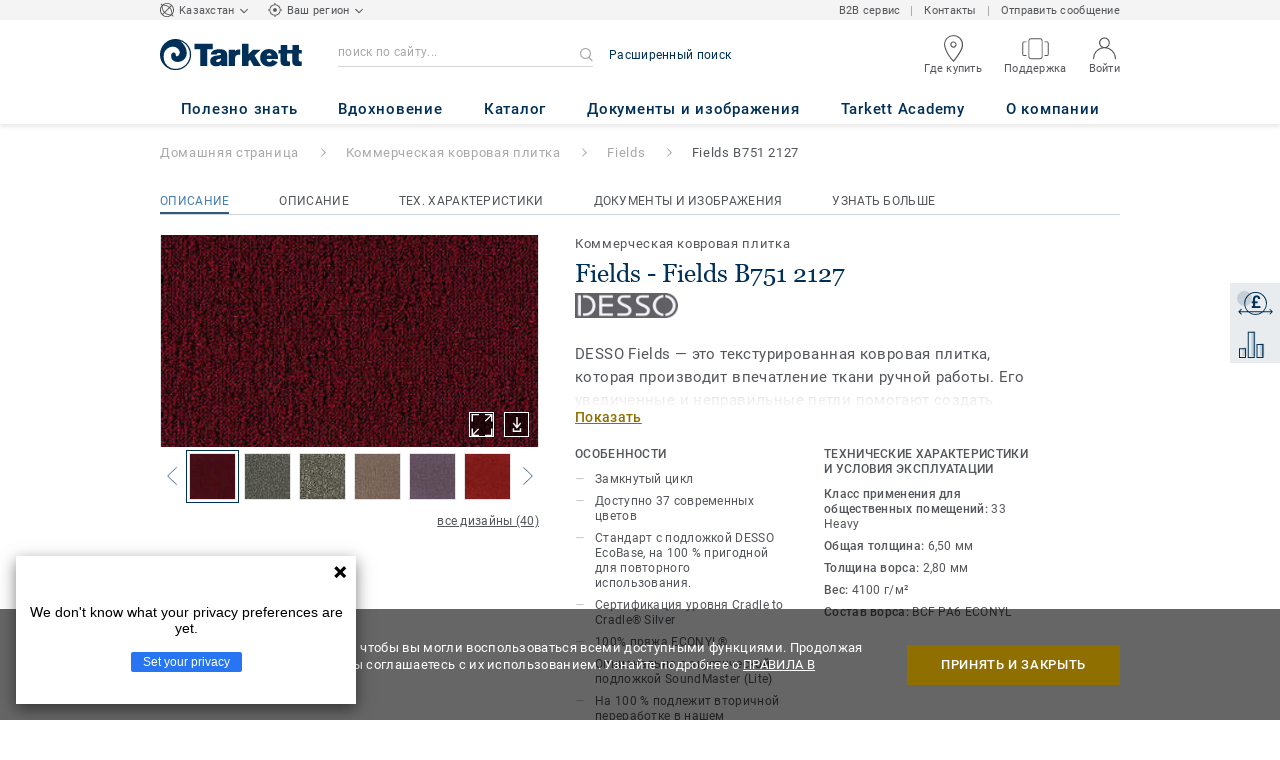

--- FILE ---
content_type: text/html; charset=utf-8
request_url: https://www.tarkett-kz.com/ru_KZ/collection-C001043-fields/fields-b751-2127
body_size: 165941
content:
<!doctype html>
<html data-n-head-ssr lang="ru" data-n-head="%7B%22lang%22:%7B%22ssr%22:%22ru%22%7D%7D">
<head >
  <meta data-n-head="ssr" charset="UTF-8"><meta data-n-head="ssr" http-equiv="X-UA-Compatible" content="IE=edge"><meta data-n-head="ssr" http-equiv="cleartype" content="on"><meta data-n-head="ssr" name="HandheldFriendly" content="True"><meta data-n-head="ssr" name="MobileOptimized" content="320"><meta data-n-head="ssr" name="viewport" content="width=device-width, initial-scale=1, maximum-scale=1"><meta data-n-head="ssr" data-hid="description" name="description" content="Открой Fields B751 2127 - DESSO Fields — это текстурированная ковровая плитка, имитирующая ткань ручной работы. Смешивайте разные цвета для создания уникальног…"><meta data-n-head="ssr" property="og:image" content="https://media.tarkett-image.com/large/TH_Fields_2127.jpg"><title>Fields B751 2127 Fields  Коммерческая ковровая плитка</title><link data-n-head="ssr" rel="icon" href="/favicon.ico?v=2" type="image/x-icon"><link data-n-head="ssr" rel="preconnect" href="https://media.tarkett-image.com"><link data-n-head="ssr" rel="preconnect" href="https://www.googletagmanager.com"><link data-n-head="ssr" rel="preconnect" href="https://www.google-analytics.com"><link data-n-head="ssr" rel="preconnect" href="https://stats.g.doubleclick.net"><link data-n-head="ssr" rel="preconnect" href="https://rum-static.pingdom.net"><link data-n-head="ssr" rel="preconnect" href="https://siteintercept.qualtrics.com"><link data-n-head="ssr" rel="preconnect" href="https://connect.facebook.net"><link data-n-head="ssr" rel="preconnect" href="https://www.facebook.com"><link data-n-head="ssr" rel="preconnect" href="https://secure.quantserve.com"><link data-n-head="ssr" rel="preconnect" href="https://rules.quantcount.com"><link data-n-head="ssr" rel="preconnect" href="https://www.google.com"><link data-n-head="ssr" rel="preload" href="/media/img/M/TH_Fields_2127.jpg" as="image"><script data-n-head="ssr" src="/js/lib/picturefill.min.js" type="text/javascript" defer></script><script data-n-head="ssr" src="/js/lib/yandex_analytics.js" type="text/javascript" id="yandex-script" data-yandex-id="35289195" defer></script><script data-n-head="ssr" src="/js/lib/qualtrics_survey.js" type="text/javascript" defer></script><link rel="preload" href="/_nuxt/34df8b6.js" as="script"><link rel="preload" href="/_nuxt/commons/app.7548cb74309a9abdb78e.js" as="script"><link rel="preload" href="/_nuxt/vendors/app.f8052c7d45e23d79cb55.js" as="script"><link rel="preload" href="/_nuxt/app.fa0c139afc2b5f4d7907.js" as="script"><link rel="preload" href="/_nuxt/pages/product_view.9a0d752f59f41910f51a.js" as="script"><link rel="preload" href="/_nuxt/vendors/pages/collection_view/pages/product_view.422913922f4021805cc0.js" as="script"><link rel="preload" href="/_nuxt/0.a647615d319a5f7f98c9.js" as="script"><style data-vue-ssr-id="1cf30a23:0 5dd6181f:0 8dbd53a0:0 e696b4a0:0 13f180e3:0 e5ec9e92:0 2800ac84:0 9b3d1944:0 43b4d220:0 0a11d074:0 d0620a92:0 b004c36c:0 5267ab84:0 239e84f7:0 31e0fe5e:0 75a7192f:0 6d45ba56:0 1456cac8:0 0f8cc92e:0 3df26d61:0 6c8b38b6:0 5b4c686e:0 6fa9a16f:0 a831a542:0 66013347:0 4fd958cc:0 7755810a:0 25982220:0 370027a8:0 896d1b00:0 d906f418:0 d906f418:1 57a2ca8a:0 d5b9c3c6:0 5aef4525:0 06a01b4d:0 af43f796:0 8143e1b0:0 62726558:0 14a1ab90:0 4b54341a:0 17bf57f1:0 52838cf9:0 9f997906:0 62f6f877:0 8d705098:0 8ea23bcc:0 0ca10a90:0 fd3af7ae:0 5b99c1ba:0 256b7695:0 21c08e5a:0 5b2edbd5:0 9c521436:0 4d24ceb1:0 996d4d54:0 167c4021:0">@font-face{font-family:'Roboto Light';font-style:normal;font-weight:300;font-display:swap;src:url("/css/fonts/Roboto/Light/Roboto-Light.cyrillic-ext.eot");src:local("Roboto Light"),local("Roboto-Light"),url("/css/fonts/Roboto/Light/Roboto-Light.cyrillic-ext.eot?#iefix") format("embedded-opentype"),url("/css/fonts/Roboto/Light/Roboto-Light.cyrillic-ext.woff2") format("woff2"),url("/css/fonts/Roboto/Light/Roboto-Light.cyrillic-ext.woff") format("woff"),url("/css/fonts/Roboto/Light/Roboto-Light.cyrillic-ext.ttf") format("truetype"),url("/css/fonts/Roboto/Light/Roboto-Light.cyrillic-ext.svg#Roboto") format("svg");unicode-range:U+0460-052F, U+1C80-1C88, U+20B4, U+2DE0-2DFF, U+A640-A69F, U+FE2E-FE2F}@font-face{font-family:'Roboto Light';font-style:normal;font-weight:300;font-display:swap;src:url("/css/fonts/Roboto/Light/Roboto-Light.cyrillic.eot");src:local("Roboto Light"),local("Roboto-Light"),url("/css/fonts/Roboto/Light/Roboto-Light.cyrillic.eot?#iefix") format("embedded-opentype"),url("/css/fonts/Roboto/Light/Roboto-Light.cyrillic.woff2") format("woff2"),url("/css/fonts/Roboto/Light/Roboto-Light.cyrillic.woff") format("woff"),url("/css/fonts/Roboto/Light/Roboto-Light.cyrillic.ttf") format("truetype"),url("/css/fonts/Roboto/Light/Roboto-Light.cyrillic.svg#Roboto") format("svg");unicode-range:U+0400-045F, U+0490-0491, U+04B0-04B1, U+2116}@font-face{font-family:'Roboto Light';font-style:normal;font-weight:300;font-display:swap;src:url("/css/fonts/Roboto/Light/Roboto-Light.greek-ext.eot");src:local("Roboto Light"),local("Roboto-Light"),url("/css/fonts/Roboto/Light/Roboto-Light.greek-ext.eot?#iefix") format("embedded-opentype"),url("/css/fonts/Roboto/Light/Roboto-Light.greek-ext.woff2") format("woff2"),url("/css/fonts/Roboto/Light/Roboto-Light.greek-ext.woff") format("woff"),url("/css/fonts/Roboto/Light/Roboto-Light.greek-ext.ttf") format("truetype"),url("/css/fonts/Roboto/Light/Roboto-Light.greek-ext.svg#Roboto") format("svg");unicode-range:U+1F00-1FFF}@font-face{font-family:'Roboto Light';font-style:normal;font-weight:300;font-display:swap;src:url("/css/fonts/Roboto/Light/Roboto-Light.greek.eot");src:local("Roboto Light"),local("Roboto-Light"),url("/css/fonts/Roboto/Light/Roboto-Light.greek.eot?#iefix") format("embedded-opentype"),url("/css/fonts/Roboto/Light/Roboto-Light.greek.woff2") format("woff2"),url("/css/fonts/Roboto/Light/Roboto-Light.greek.woff") format("woff"),url("/css/fonts/Roboto/Light/Roboto-Light.greek.ttf") format("truetype"),url("/css/fonts/Roboto/Light/Roboto-Light.greek.svg#Roboto") format("svg");unicode-range:U+0370-03FF}@font-face{font-family:'Roboto Light';font-style:normal;font-weight:300;font-display:swap;src:url("/css/fonts/Roboto/Light/Roboto-Light.latin-ext.eot");src:local("Roboto Light"),local("Roboto-Light"),url("/css/fonts/Roboto/Light/Roboto-Light.latin-ext.eot?#iefix") format("embedded-opentype"),url("/css/fonts/Roboto/Light/Roboto-Light.latin-ext.woff2") format("woff2"),url("/css/fonts/Roboto/Light/Roboto-Light.latin-ext.woff") format("woff"),url("/css/fonts/Roboto/Light/Roboto-Light.latin-ext.ttf") format("truetype"),url("/css/fonts/Roboto/Light/Roboto-Light.latin-ext.svg#Roboto") format("svg");unicode-range:U+0100-024F, U+0259, U+1E00-1EFF, U+2020, U+20A0-20AB, U+20AD-20CF, U+2113, U+2C60-2C7F, U+A720-A7FF}@font-face{font-family:'Roboto Light';font-style:normal;font-weight:300;font-display:swap;src:url("/css/fonts/Roboto/Light/Roboto-Light.latin.eot");src:local("Roboto Light"),local("Roboto-Light"),url("/css/fonts/Roboto/Light/Roboto-Light.latin.eot?#iefix") format("embedded-opentype"),url("/css/fonts/Roboto/Light/Roboto-Light.latin.woff2") format("woff2"),url("/css/fonts/Roboto/Light/Roboto-Light.latin.woff") format("woff"),url("/css/fonts/Roboto/Light/Roboto-Light.latin.ttf") format("truetype"),url("/css/fonts/Roboto/Light/Roboto-Light.latin.svg#Roboto") format("svg");unicode-range:U+0000-00FF, U+0131, U+0152-0153, U+02BB-02BC, U+02C6, U+02DA, U+02DC, U+2000-206F, U+2074, U+20AC, U+2122, U+2191, U+2193, U+2212, U+2215, U+FEFF, U+FFFD}@font-face{font-family:'Roboto Regular';font-style:normal;font-weight:400;font-display:swap;src:url("/css/fonts/Roboto/Regular/Roboto-Regular.cyrillic-ext.eot");src:local("Roboto"),local("Roboto-Regular"),url("/css/fonts/Roboto/Regular/Roboto-Regular.cyrillic-ext.eot?#iefix") format("embedded-opentype"),url("/css/fonts/Roboto/Regular/Roboto-Regular.cyrillic-ext.woff2") format("woff2"),url("/css/fonts/Roboto/Regular/Roboto-Regular.cyrillic-ext.woff") format("woff"),url("/css/fonts/Roboto/Regular/Roboto-Regular.cyrillic-ext.ttf") format("truetype"),url("/css/fonts/Roboto/Regular/Roboto-Regular.cyrillic-ext.svg#Roboto") format("svg");unicode-range:U+0460-052F, U+1C80-1C88, U+20B4, U+2DE0-2DFF, U+A640-A69F, U+FE2E-FE2F}@font-face{font-family:'Roboto Regular';font-style:normal;font-weight:400;font-display:swap;src:url("/css/fonts/Roboto/Regular/Roboto-Regular.cyrillic.eot");src:local("Roboto"),local("Roboto-Regular"),url("/css/fonts/Roboto/Regular/Roboto-Regular.cyrillic.eot?#iefix") format("embedded-opentype"),url("/css/fonts/Roboto/Regular/Roboto-Regular.cyrillic.woff2") format("woff2"),url("/css/fonts/Roboto/Regular/Roboto-Regular.cyrillic.woff") format("woff"),url("/css/fonts/Roboto/Regular/Roboto-Regular.cyrillic.ttf") format("truetype"),url("/css/fonts/Roboto/Regular/Roboto-Regular.cyrillic.svg#Roboto") format("svg");unicode-range:U+0400-045F, U+0490-0491, U+04B0-04B1, U+2116}@font-face{font-family:'Roboto Regular';font-style:normal;font-weight:400;font-display:swap;src:url("/css/fonts/Roboto/Regular/Roboto-Regular.greek-ext.eot");src:local("Roboto"),local("Roboto-Regular"),url("/css/fonts/Roboto/Regular/Roboto-Regular.greek-ext.eot?#iefix") format("embedded-opentype"),url("/css/fonts/Roboto/Regular/Roboto-Regular.greek-ext.woff2") format("woff2"),url("/css/fonts/Roboto/Regular/Roboto-Regular.greek-ext.woff") format("woff"),url("/css/fonts/Roboto/Regular/Roboto-Regular.greek-ext.ttf") format("truetype"),url("/css/fonts/Roboto/Regular/Roboto-Regular.greek-ext.svg#Roboto") format("svg");unicode-range:U+1F00-1FFF}@font-face{font-family:'Roboto Regular';font-style:normal;font-weight:400;font-display:swap;src:url("/css/fonts/Roboto/Regular/Roboto-Regular.greek.eot");src:local("Roboto"),local("Roboto-Regular"),url("/css/fonts/Roboto/Regular/Roboto-Regular.greek.eot?#iefix") format("embedded-opentype"),url("/css/fonts/Roboto/Regular/Roboto-Regular.greek.woff2") format("woff2"),url("/css/fonts/Roboto/Regular/Roboto-Regular.greek.woff") format("woff"),url("/css/fonts/Roboto/Regular/Roboto-Regular.greek.ttf") format("truetype"),url("/css/fonts/Roboto/Regular/Roboto-Regular.greek.svg#Roboto") format("svg");unicode-range:U+0370-03FF}@font-face{font-family:'Roboto Regular';font-style:normal;font-weight:400;font-display:swap;src:url("/css/fonts/Roboto/Regular/Roboto-Regular.latin-ext.eot");src:local("Roboto"),local("Roboto-Regular"),url("/css/fonts/Roboto/Regular/Roboto-Regular.latin-ext.eot?#iefix") format("embedded-opentype"),url("/css/fonts/Roboto/Regular/Roboto-Regular.latin-ext.woff2") format("woff2"),url("/css/fonts/Roboto/Regular/Roboto-Regular.latin-ext.woff") format("woff"),url("/css/fonts/Roboto/Regular/Roboto-Regular.latin-ext.ttf") format("truetype"),url("/css/fonts/Roboto/Regular/Roboto-Regular.latin-ext.svg#Roboto") format("svg");unicode-range:U+0100-024F, U+0259, U+1E00-1EFF, U+2020, U+20A0-20AB, U+20AD-20CF, U+2113, U+2C60-2C7F, U+A720-A7FF}@font-face{font-family:'Roboto Regular';font-style:normal;font-weight:400;font-display:swap;src:url("/css/fonts/Roboto/Regular/Roboto-Regular.latin.eot");src:local("Roboto"),local("Roboto-Regular"),url("/css/fonts/Roboto/Regular/Roboto-Regular.latin.eot?#iefix") format("embedded-opentype"),url("/css/fonts/Roboto/Regular/Roboto-Regular.latin.woff2") format("woff2"),url("/css/fonts/Roboto/Regular/Roboto-Regular.latin.woff") format("woff"),url("/css/fonts/Roboto/Regular/Roboto-Regular.latin.ttf") format("truetype"),url("/css/fonts/Roboto/Regular/Roboto-Regular.latin.svg#Roboto") format("svg");unicode-range:U+0000-00FF, U+0131, U+0152-0153, U+02BB-02BC, U+02C6, U+02DA, U+02DC, U+2000-206F, U+2074, U+20AC, U+2122, U+2191, U+2193, U+2212, U+2215, U+FEFF, U+FFFD}@font-face{font-family:'Roboto Medium';font-style:normal;font-weight:500;font-display:swap;src:url("/css/fonts/Roboto/Medium/Roboto-Medium.cyrillic-ext.eot");src:local("Roboto Medium"),local("Roboto-Medium"),url("/css/fonts/Roboto/Medium/Roboto-Medium.cyrillic-ext.eot?#iefix") format("embedded-opentype"),url("/css/fonts/Roboto/Medium/Roboto-Medium.cyrillic-ext.woff2") format("woff2"),url("/css/fonts/Roboto/Medium/Roboto-Medium.cyrillic-ext.woff") format("woff"),url("/css/fonts/Roboto/Medium/Roboto-Medium.cyrillic-ext.ttf") format("truetype"),url("/css/fonts/Roboto/Medium/Roboto-Medium.cyrillic-ext.svg#Roboto") format("svg");unicode-range:U+0460-052F, U+1C80-1C88, U+20B4, U+2DE0-2DFF, U+A640-A69F, U+FE2E-FE2F}@font-face{font-family:'Roboto Medium';font-style:normal;font-weight:500;font-display:swap;src:url("/css/fonts/Roboto/Medium/Roboto-Medium.cyrillic.eot");src:local("Roboto Medium"),local("Roboto-Medium"),url("/css/fonts/Roboto/Medium/Roboto-Medium.cyrillic.eot?#iefix") format("embedded-opentype"),url("/css/fonts/Roboto/Medium/Roboto-Medium.cyrillic.woff2") format("woff2"),url("/css/fonts/Roboto/Medium/Roboto-Medium.cyrillic.woff") format("woff"),url("/css/fonts/Roboto/Medium/Roboto-Medium.cyrillic.ttf") format("truetype"),url("/css/fonts/Roboto/Medium/Roboto-Medium.cyrillic.svg#Roboto") format("svg");unicode-range:U+0400-045F, U+0490-0491, U+04B0-04B1, U+2116}@font-face{font-family:'Roboto Medium';font-style:normal;font-weight:500;font-display:swap;src:url("/css/fonts/Roboto/Medium/Roboto-Medium.greek-ext.eot");src:local("Roboto Medium"),local("Roboto-Medium"),url("/css/fonts/Roboto/Medium/Roboto-Medium.greek-ext.eot?#iefix") format("embedded-opentype"),url("/css/fonts/Roboto/Medium/Roboto-Medium.greek-ext.woff2") format("woff2"),url("/css/fonts/Roboto/Medium/Roboto-Medium.greek-ext.woff") format("woff"),url("/css/fonts/Roboto/Medium/Roboto-Medium.greek-ext.ttf") format("truetype"),url("/css/fonts/Roboto/Medium/Roboto-Medium.greek-ext.svg#Roboto") format("svg");unicode-range:U+1F00-1FFF}@font-face{font-family:'Roboto Medium';font-style:normal;font-weight:500;font-display:swap;src:url("/css/fonts/Roboto/Medium/Roboto-Medium.greek.eot");src:local("Roboto Medium"),local("Roboto-Medium"),url("/css/fonts/Roboto/Medium/Roboto-Medium.greek.eot?#iefix") format("embedded-opentype"),url("/css/fonts/Roboto/Medium/Roboto-Medium.greek.woff2") format("woff2"),url("/css/fonts/Roboto/Medium/Roboto-Medium.greek.woff") format("woff"),url("/css/fonts/Roboto/Medium/Roboto-Medium.greek.ttf") format("truetype"),url("/css/fonts/Roboto/Medium/Roboto-Medium.greek.svg#Roboto") format("svg");unicode-range:U+0370-03FF}@font-face{font-family:'Roboto Medium';font-style:normal;font-weight:500;font-display:swap;src:url("/css/fonts/Roboto/Medium/Roboto-Medium.latin-ext.eot");src:local("Roboto Medium"),local("Roboto-Medium"),url("/css/fonts/Roboto/Medium/Roboto-Medium.latin-ext.eot?#iefix") format("embedded-opentype"),url("/css/fonts/Roboto/Medium/Roboto-Medium.latin-ext.woff2") format("woff2"),url("/css/fonts/Roboto/Medium/Roboto-Medium.latin-ext.woff") format("woff"),url("/css/fonts/Roboto/Medium/Roboto-Medium.latin-ext.ttf") format("truetype"),url("/css/fonts/Roboto/Medium/Roboto-Medium.latin-ext.svg#Roboto") format("svg");unicode-range:U+0100-024F, U+0259, U+1E00-1EFF, U+2020, U+20A0-20AB, U+20AD-20CF, U+2113, U+2C60-2C7F, U+A720-A7FF}@font-face{font-family:'Roboto Medium';font-style:normal;font-weight:500;font-display:swap;src:url("/css/fonts/Roboto/Medium/Roboto-Medium.latin.eot");src:local("Roboto Medium"),local("Roboto-Medium"),url("/css/fonts/Roboto/Medium/Roboto-Medium.latin.eot?#iefix") format("embedded-opentype"),url("/css/fonts/Roboto/Medium/Roboto-Medium.latin.woff2") format("woff2"),url("/css/fonts/Roboto/Medium/Roboto-Medium.latin.woff") format("woff"),url("/css/fonts/Roboto/Medium/Roboto-Medium.latin.ttf") format("truetype"),url("/css/fonts/Roboto/Medium/Roboto-Medium.latin.svg#Roboto") format("svg");unicode-range:U+0000-00FF, U+0131, U+0152-0153, U+02BB-02BC, U+02C6, U+02DA, U+02DC, U+2000-206F, U+2074, U+20AC, U+2122, U+2191, U+2193, U+2212, U+2215, U+FEFF, U+FFFD}@font-face{font-family:'Roboto Bold';font-style:normal;font-weight:700;font-display:swap;src:url("/css/fonts/Roboto/Bold/Roboto-Bold.cyrillic-ext.eot");src:local("Roboto Bold"),local("Roboto-Bold"),url("/css/fonts/Roboto/Bold/Roboto-Bold.cyrillic-ext.eot?#iefix") format("embedded-opentype"),url("/css/fonts/Roboto/Bold/Roboto-Bold.cyrillic-ext.woff2") format("woff2"),url("/css/fonts/Roboto/Bold/Roboto-Bold.cyrillic-ext.woff") format("woff"),url("/css/fonts/Roboto/Bold/Roboto-Bold.cyrillic-ext.ttf") format("truetype"),url("/css/fonts/Roboto/Bold/Roboto-Bold.cyrillic-ext.svg#Roboto") format("svg");unicode-range:U+0460-052F, U+1C80-1C88, U+20B4, U+2DE0-2DFF, U+A640-A69F, U+FE2E-FE2F}@font-face{font-family:'Roboto Bold';font-style:normal;font-weight:700;font-display:swap;src:url("/css/fonts/Roboto/Bold/Roboto-Bold.cyrillic.eot");src:local("Roboto Bold"),local("Roboto-Bold"),url("/css/fonts/Roboto/Bold/Roboto-Bold.cyrillic.eot?#iefix") format("embedded-opentype"),url("/css/fonts/Roboto/Bold/Roboto-Bold.cyrillic.woff2") format("woff2"),url("/css/fonts/Roboto/Bold/Roboto-Bold.cyrillic.woff") format("woff"),url("/css/fonts/Roboto/Bold/Roboto-Bold.cyrillic.ttf") format("truetype"),url("/css/fonts/Roboto/Bold/Roboto-Bold.cyrillic.svg#Roboto") format("svg");unicode-range:U+0400-045F, U+0490-0491, U+04B0-04B1, U+2116}@font-face{font-family:'Roboto Bold';font-style:normal;font-weight:700;font-display:swap;src:url("/css/fonts/Roboto/Bold/Roboto-Bold.greek-ext.eot");src:local("Roboto Bold"),local("Roboto-Bold"),url("/css/fonts/Roboto/Bold/Roboto-Bold.greek-ext.eot?#iefix") format("embedded-opentype"),url("/css/fonts/Roboto/Bold/Roboto-Bold.greek-ext.woff2") format("woff2"),url("/css/fonts/Roboto/Bold/Roboto-Bold.greek-ext.woff") format("woff"),url("/css/fonts/Roboto/Bold/Roboto-Bold.greek-ext.ttf") format("truetype"),url("/css/fonts/Roboto/Bold/Roboto-Bold.greek-ext.svg#Roboto") format("svg");unicode-range:U+1F00-1FFF}@font-face{font-family:'Roboto Bold';font-style:normal;font-weight:700;font-display:swap;src:url("/css/fonts/Roboto/Bold/Roboto-Bold.greek.eot");src:local("Roboto Bold"),local("Roboto-Bold"),url("/css/fonts/Roboto/Bold/Roboto-Bold.greek.eot?#iefix") format("embedded-opentype"),url("/css/fonts/Roboto/Bold/Roboto-Bold.greek.woff2") format("woff2"),url("/css/fonts/Roboto/Bold/Roboto-Bold.greek.woff") format("woff"),url("/css/fonts/Roboto/Bold/Roboto-Bold.greek.ttf") format("truetype"),url("/css/fonts/Roboto/Bold/Roboto-Bold.greek.svg#Roboto") format("svg");unicode-range:U+0370-03FF}@font-face{font-family:'Roboto Bold';font-style:normal;font-weight:700;font-display:swap;src:url("/css/fonts/Roboto/Bold/Roboto-Bold.latin-ext.eot");src:local("Roboto Bold"),local("Roboto-Bold"),url("/css/fonts/Roboto/Bold/Roboto-Bold.latin-ext.eot?#iefix") format("embedded-opentype"),url("/css/fonts/Roboto/Bold/Roboto-Bold.latin-ext.woff2") format("woff2"),url("/css/fonts/Roboto/Bold/Roboto-Bold.latin-ext.woff") format("woff"),url("/css/fonts/Roboto/Bold/Roboto-Bold.latin-ext.ttf") format("truetype"),url("/css/fonts/Roboto/Bold/Roboto-Bold.latin-ext.svg#Roboto") format("svg");unicode-range:U+0100-024F, U+0259, U+1E00-1EFF, U+2020, U+20A0-20AB, U+20AD-20CF, U+2113, U+2C60-2C7F, U+A720-A7FF}@font-face{font-family:'Roboto Bold';font-style:normal;font-weight:700;font-display:swap;src:url("/css/fonts/Roboto/Bold/Roboto-Bold.latin.eot");src:local("Roboto Bold"),local("Roboto-Bold"),url("/css/fonts/Roboto/Bold/Roboto-Bold.latin.eot?#iefix") format("embedded-opentype"),url("/css/fonts/Roboto/Bold/Roboto-Bold.latin.woff2") format("woff2"),url("/css/fonts/Roboto/Bold/Roboto-Bold.latin.woff") format("woff"),url("/css/fonts/Roboto/Bold/Roboto-Bold.latin.ttf") format("truetype"),url("/css/fonts/Roboto/Bold/Roboto-Bold.latin.svg#Roboto") format("svg");unicode-range:U+0000-00FF, U+0131, U+0152-0153, U+02BB-02BC, U+02C6, U+02DA, U+02DC, U+2000-206F, U+2074, U+20AC, U+2122, U+2191, U+2193, U+2212, U+2215, U+FEFF, U+FFFD}@font-face{font-family:'Georgia Regular';src:local("Georgia"),url("/css/fonts/Georgia/Georgia.woff2") format("woff2"),url("/css/fonts/Georgia/Georgia.woff") format("woff"),url("/css/fonts/Georgia/Georgia.ttf") format("truetype"),url("/css/fonts/Georgia/Georgia.otf") format("opentype"),url("/css/fonts/Georgia/Georgia.eot") format("embedded-opentype"),url("/css/fonts/Georgia/Georgia.eot?#iefix") format("embedded-opentype");font-display:swap}/*! normalize.css v3.0.1 | MIT License | git.io/normalize */html{font-family:sans-serif;-ms-text-size-adjust:100%;-webkit-text-size-adjust:100%}body{margin:0}article,aside,details,figcaption,figure,footer,header,hgroup,main,nav,section,summary{display:block}audio,canvas,progress,video{display:inline-block;vertical-align:baseline}audio:not([controls]){display:none;height:0}[hidden],template{display:none}a{background:transparent}a:active,a:hover{outline:0}abbr[title]{border-bottom:1px dotted}b,strong{font-weight:bold}dfn{font-style:italic}h1{font-size:2em;margin:0.67em 0}mark{background:#ff0;color:#000}small{font-size:80%}sub,sup{font-size:75%;line-height:0;position:relative;vertical-align:baseline}sup{top:-0.5em}sub{bottom:-0.25em}img{border:0}svg:not(:root){overflow:hidden}figure{margin:1em 40px}hr{box-sizing:content-box;height:0}pre{overflow:auto}code,kbd,pre,samp{font-family:monospace, monospace;font-size:1em}button,input,optgroup,select,textarea{color:inherit;font:inherit;margin:0}button{overflow:visible}button,select{text-transform:none}button,html input[type="button"],input[type="reset"],input[type="submit"]{-webkit-appearance:button;cursor:pointer}button[disabled],html input[disabled]{cursor:default}button::-moz-focus-inner,input::-moz-focus-inner{border:0;padding:0}input{line-height:normal}input[type="checkbox"],input[type="radio"]{box-sizing:border-box;padding:0}input[type="number"]::-webkit-inner-spin-button,input[type="number"]::-webkit-outer-spin-button{height:auto}input[type="search"]{-webkit-appearance:textfield;box-sizing:content-box}input[type="search"]::-webkit-search-cancel-button,input[type="search"]::-webkit-search-decoration{-webkit-appearance:none}fieldset{border:1px solid #c0c0c0;margin:0 2px;padding:0.35em 0.625em 0.75em}legend{border:0;padding:0}textarea{overflow:auto}optgroup{font-weight:bold}table{border-collapse:collapse;border-spacing:0}td,th{padding:0}.container{margin-right:auto;margin-left:auto;padding-left:15px;padding-right:15px}.container:before,.container:after{content:" ";display:table}.container:after{clear:both}@media (min-width: 640px){.container{width:750px}}@media (min-width: 768px){.container{width:970px}}@media (min-width: 990px){.container{width:1170px}}.container-fluid{margin-right:auto;margin-left:auto;padding-left:15px;padding-right:15px;min-height:100vh;width:100%;display:flex;flex-direction:column}.container-fluid:before,.container-fluid:after{content:" ";display:table}.container-fluid:after{clear:both}.row{margin-left:-15px;margin-right:-15px}.row:before,.row:after{content:" ";display:table}.row:after{clear:both}.col-xs-1,.col-sm-1,.col-md-1,.col-lg-1,.col-xs-2,.col-sm-2,.col-md-2,.col-lg-2,.col-xs-3,.col-sm-3,.col-md-3,.col-lg-3,.col-xs-4,.col-sm-4,.col-md-4,.col-lg-4,.col-xs-5,.col-sm-5,.col-md-5,.col-lg-5,.col-xs-6,.col-sm-6,.col-md-6,.col-lg-6,.col-xs-7,.col-sm-7,.col-md-7,.col-lg-7,.col-xs-8,.col-sm-8,.col-md-8,.col-lg-8,.col-xs-9,.col-sm-9,.col-md-9,.col-lg-9,.col-xs-10,.col-sm-10,.col-md-10,.col-lg-10,.col-xs-11,.col-sm-11,.col-md-11,.col-lg-11,.col-xs-12,.col-sm-12,.col-md-12,.col-lg-12{position:relative;min-height:1px;padding-left:15px;padding-right:15px}.col-xs-1,.col-xs-2,.col-xs-3,.col-xs-4,.col-xs-5,.col-xs-6,.col-xs-7,.col-xs-8,.col-xs-9,.col-xs-10,.col-xs-11,.col-xs-12{float:left}.col-xs-1{width:8.33333%}.col-xs-2{width:16.66667%}.col-xs-3{width:25%}.col-xs-4{width:33.33333%}.col-xs-5{width:41.66667%}.col-xs-6{width:50%}.col-xs-7{width:58.33333%}.col-xs-8{width:66.66667%}.col-xs-9{width:75%}.col-xs-10{width:83.33333%}.col-xs-11{width:91.66667%}.col-xs-12{width:100%}.col-xs-pull-0{right:auto}.col-xs-pull-1{right:8.33333%}.col-xs-pull-2{right:16.66667%}.col-xs-pull-3{right:25%}.col-xs-pull-4{right:33.33333%}.col-xs-pull-5{right:41.66667%}.col-xs-pull-6{right:50%}.col-xs-pull-7{right:58.33333%}.col-xs-pull-8{right:66.66667%}.col-xs-pull-9{right:75%}.col-xs-pull-10{right:83.33333%}.col-xs-pull-11{right:91.66667%}.col-xs-pull-12{right:100%}.col-xs-push-0{left:auto}.col-xs-push-1{left:8.33333%}.col-xs-push-2{left:16.66667%}.col-xs-push-3{left:25%}.col-xs-push-4{left:33.33333%}.col-xs-push-5{left:41.66667%}.col-xs-push-6{left:50%}.col-xs-push-7{left:58.33333%}.col-xs-push-8{left:66.66667%}.col-xs-push-9{left:75%}.col-xs-push-10{left:83.33333%}.col-xs-push-11{left:91.66667%}.col-xs-push-12{left:100%}.col-xs-offset-0{margin-left:0%}.col-xs-offset-1{margin-left:8.33333%}.col-xs-offset-2{margin-left:16.66667%}.col-xs-offset-3{margin-left:25%}.col-xs-offset-4{margin-left:33.33333%}.col-xs-offset-5{margin-left:41.66667%}.col-xs-offset-6{margin-left:50%}.col-xs-offset-7{margin-left:58.33333%}.col-xs-offset-8{margin-left:66.66667%}.col-xs-offset-9{margin-left:75%}.col-xs-offset-10{margin-left:83.33333%}.col-xs-offset-11{margin-left:91.66667%}.col-xs-offset-12{margin-left:100%}@media (min-width: 640px){.col-sm-1,.col-sm-2,.col-sm-3,.col-sm-4,.col-sm-5,.col-sm-6,.col-sm-7,.col-sm-8,.col-sm-9,.col-sm-10,.col-sm-11,.col-sm-12{float:left}.col-sm-1{width:8.33333%}.col-sm-2{width:16.66667%}.col-sm-3{width:25%}.col-sm-4{width:33.33333%}.col-sm-5{width:41.66667%}.col-sm-6{width:50%}.col-sm-7{width:58.33333%}.col-sm-8{width:66.66667%}.col-sm-9{width:75%}.col-sm-10{width:83.33333%}.col-sm-11{width:91.66667%}.col-sm-12{width:100%}.col-sm-pull-0{right:auto}.col-sm-pull-1{right:8.33333%}.col-sm-pull-2{right:16.66667%}.col-sm-pull-3{right:25%}.col-sm-pull-4{right:33.33333%}.col-sm-pull-5{right:41.66667%}.col-sm-pull-6{right:50%}.col-sm-pull-7{right:58.33333%}.col-sm-pull-8{right:66.66667%}.col-sm-pull-9{right:75%}.col-sm-pull-10{right:83.33333%}.col-sm-pull-11{right:91.66667%}.col-sm-pull-12{right:100%}.col-sm-push-0{left:auto}.col-sm-push-1{left:8.33333%}.col-sm-push-2{left:16.66667%}.col-sm-push-3{left:25%}.col-sm-push-4{left:33.33333%}.col-sm-push-5{left:41.66667%}.col-sm-push-6{left:50%}.col-sm-push-7{left:58.33333%}.col-sm-push-8{left:66.66667%}.col-sm-push-9{left:75%}.col-sm-push-10{left:83.33333%}.col-sm-push-11{left:91.66667%}.col-sm-push-12{left:100%}.col-sm-offset-0{margin-left:0%}.col-sm-offset-1{margin-left:8.33333%}.col-sm-offset-2{margin-left:16.66667%}.col-sm-offset-3{margin-left:25%}.col-sm-offset-4{margin-left:33.33333%}.col-sm-offset-5{margin-left:41.66667%}.col-sm-offset-6{margin-left:50%}.col-sm-offset-7{margin-left:58.33333%}.col-sm-offset-8{margin-left:66.66667%}.col-sm-offset-9{margin-left:75%}.col-sm-offset-10{margin-left:83.33333%}.col-sm-offset-11{margin-left:91.66667%}.col-sm-offset-12{margin-left:100%}}@media (min-width: 768px){.col-md-1,.col-md-2,.col-md-3,.col-md-4,.col-md-5,.col-md-6,.col-md-7,.col-md-8,.col-md-9,.col-md-10,.col-md-11,.col-md-12{float:left}.col-md-1{width:8.33333%}.col-md-2{width:16.66667%}.col-md-3{width:25%}.col-md-4{width:33.33333%}.col-md-5{width:41.66667%}.col-md-6{width:50%}.col-md-7{width:58.33333%}.col-md-8{width:66.66667%}.col-md-9{width:75%}.col-md-10{width:83.33333%}.col-md-11{width:91.66667%}.col-md-12{width:100%}.col-md-pull-0{right:auto}.col-md-pull-1{right:8.33333%}.col-md-pull-2{right:16.66667%}.col-md-pull-3{right:25%}.col-md-pull-4{right:33.33333%}.col-md-pull-5{right:41.66667%}.col-md-pull-6{right:50%}.col-md-pull-7{right:58.33333%}.col-md-pull-8{right:66.66667%}.col-md-pull-9{right:75%}.col-md-pull-10{right:83.33333%}.col-md-pull-11{right:91.66667%}.col-md-pull-12{right:100%}.col-md-push-0{left:auto}.col-md-push-1{left:8.33333%}.col-md-push-2{left:16.66667%}.col-md-push-3{left:25%}.col-md-push-4{left:33.33333%}.col-md-push-5{left:41.66667%}.col-md-push-6{left:50%}.col-md-push-7{left:58.33333%}.col-md-push-8{left:66.66667%}.col-md-push-9{left:75%}.col-md-push-10{left:83.33333%}.col-md-push-11{left:91.66667%}.col-md-push-12{left:100%}.col-md-offset-0{margin-left:0%}.col-md-offset-1{margin-left:8.33333%}.col-md-offset-2{margin-left:16.66667%}.col-md-offset-3{margin-left:25%}.col-md-offset-4{margin-left:33.33333%}.col-md-offset-5{margin-left:41.66667%}.col-md-offset-6{margin-left:50%}.col-md-offset-7{margin-left:58.33333%}.col-md-offset-8{margin-left:66.66667%}.col-md-offset-9{margin-left:75%}.col-md-offset-10{margin-left:83.33333%}.col-md-offset-11{margin-left:91.66667%}.col-md-offset-12{margin-left:100%}}@media (min-width: 990px){.col-lg-1,.col-lg-2,.col-lg-3,.col-lg-4,.col-lg-5,.col-lg-6,.col-lg-7,.col-lg-8,.col-lg-9,.col-lg-10,.col-lg-11,.col-lg-12{float:left}.col-lg-1{width:8.33333%}.col-lg-2{width:16.66667%}.col-lg-3{width:25%}.col-lg-4{width:33.33333%}.col-lg-5{width:41.66667%}.col-lg-6{width:50%}.col-lg-7{width:58.33333%}.col-lg-8{width:66.66667%}.col-lg-9{width:75%}.col-lg-10{width:83.33333%}.col-lg-11{width:91.66667%}.col-lg-12{width:100%}.col-lg-pull-0{right:auto}.col-lg-pull-1{right:8.33333%}.col-lg-pull-2{right:16.66667%}.col-lg-pull-3{right:25%}.col-lg-pull-4{right:33.33333%}.col-lg-pull-5{right:41.66667%}.col-lg-pull-6{right:50%}.col-lg-pull-7{right:58.33333%}.col-lg-pull-8{right:66.66667%}.col-lg-pull-9{right:75%}.col-lg-pull-10{right:83.33333%}.col-lg-pull-11{right:91.66667%}.col-lg-pull-12{right:100%}.col-lg-push-0{left:auto}.col-lg-push-1{left:8.33333%}.col-lg-push-2{left:16.66667%}.col-lg-push-3{left:25%}.col-lg-push-4{left:33.33333%}.col-lg-push-5{left:41.66667%}.col-lg-push-6{left:50%}.col-lg-push-7{left:58.33333%}.col-lg-push-8{left:66.66667%}.col-lg-push-9{left:75%}.col-lg-push-10{left:83.33333%}.col-lg-push-11{left:91.66667%}.col-lg-push-12{left:100%}.col-lg-offset-0{margin-left:0%}.col-lg-offset-1{margin-left:8.33333%}.col-lg-offset-2{margin-left:16.66667%}.col-lg-offset-3{margin-left:25%}.col-lg-offset-4{margin-left:33.33333%}.col-lg-offset-5{margin-left:41.66667%}.col-lg-offset-6{margin-left:50%}.col-lg-offset-7{margin-left:58.33333%}.col-lg-offset-8{margin-left:66.66667%}.col-lg-offset-9{margin-left:75%}.col-lg-offset-10{margin-left:83.33333%}.col-lg-offset-11{margin-left:91.66667%}.col-lg-offset-12{margin-left:100%}}.carousel{position:relative}.carousel-inner{position:relative;overflow:hidden;width:100%}.carousel-inner>.item{display:none;position:relative;-webkit-transition:0.6s ease-in-out left;-o-transition:0.6s ease-in-out left;transition:0.6s ease-in-out left}.carousel-inner>.item>img,.carousel-inner>.item>a>img{display:block;max-width:100%;height:auto;line-height:1}@media all and (transform-3d), (-webkit-transform-3d){.carousel-inner>.item{-webkit-transition:-webkit-transform 0.6s ease-in-out;-moz-transition:-moz-transform 0.6s ease-in-out;-o-transition:-o-transform 0.6s ease-in-out;transition:transform 0.6s ease-in-out;-webkit-backface-visibility:hidden;-moz-backface-visibility:hidden;backface-visibility:hidden;-webkit-perspective:1000px;-moz-perspective:1000px;perspective:1000px}.carousel-inner>.item.next,.carousel-inner>.item.active.right{-webkit-transform:translate3d(100%, 0, 0);transform:translate3d(100%, 0, 0);left:0}.carousel-inner>.item.prev,.carousel-inner>.item.active.left{-webkit-transform:translate3d(-100%, 0, 0);transform:translate3d(-100%, 0, 0);left:0}.carousel-inner>.item.next.left,.carousel-inner>.item.prev.right,.carousel-inner>.item.active{-webkit-transform:translate3d(0, 0, 0);transform:translate3d(0, 0, 0);left:0}}.carousel-inner>.active,.carousel-inner>.next,.carousel-inner>.prev{display:block}.carousel-inner>.active{left:0}.carousel-inner>.next,.carousel-inner>.prev{position:absolute;top:0;width:100%}.carousel-inner>.next{left:100%}.carousel-inner>.prev{left:-100%}.carousel-inner>.next.left,.carousel-inner>.prev.right{left:0}.carousel-inner>.active.left{left:-100%}.carousel-inner>.active.right{left:100%}.carousel-control{position:absolute;top:0;left:0;bottom:0;width:15%;opacity:.5;filter:alpha(opacity=50);font-size:20px;color:#fff;text-align:center;text-shadow:0 1px 2px rgba(0,0,0,0.6);background-color:rgba(0,0,0,0)}.carousel-control.left{background-image:-webkit-linear-gradient(left, rgba(0,0,0,0.5) 0%, rgba(0,0,0,0.0001) 100%);background-image:-o-linear-gradient(left, rgba(0,0,0,0.5) 0%, rgba(0,0,0,0.0001) 100%);background-image:linear-gradient(to right, rgba(0,0,0,0.5) 0%, rgba(0,0,0,0.0001) 100%);background-repeat:repeat-x;filter:progid:DXImageTransform.Microsoft.gradient(startColorstr='#80000000', endColorstr='#00000000', GradientType=1)}.carousel-control.right{left:auto;right:0;background-image:-webkit-linear-gradient(left, rgba(0,0,0,0.0001) 0%, rgba(0,0,0,0.5) 100%);background-image:-o-linear-gradient(left, rgba(0,0,0,0.0001) 0%, rgba(0,0,0,0.5) 100%);background-image:linear-gradient(to right, rgba(0,0,0,0.0001) 0%, rgba(0,0,0,0.5) 100%);background-repeat:repeat-x;filter:progid:DXImageTransform.Microsoft.gradient(startColorstr='#00000000', endColorstr='#80000000', GradientType=1)}.carousel-control:hover,.carousel-control:focus{outline:0;color:#fff;text-decoration:none;opacity:.9;filter:alpha(opacity=90)}.carousel-control .icon-prev,.carousel-control .icon-next,.carousel-control .glyphicon-chevron-left,.carousel-control .glyphicon-chevron-right{position:absolute;top:50%;margin-top:-10px;z-index:5;display:inline-block}.carousel-control .icon-prev,.carousel-control .glyphicon-chevron-left{left:50%;margin-left:-10px}.carousel-control .icon-next,.carousel-control .glyphicon-chevron-right{right:50%;margin-right:-10px}.carousel-control .icon-prev,.carousel-control .icon-next{width:20px;height:20px;line-height:1;font-family:serif}.carousel-control .icon-prev:before{content:'\2039'}.carousel-control .icon-next:before{content:'\203a'}.carousel-indicators{position:absolute;bottom:10px;left:50%;z-index:15;width:60%;margin-left:-30%;padding-left:0;list-style:none;text-align:center}.carousel-indicators li{display:inline-block;width:10px;height:10px;margin:1px;text-indent:-999px;border:1px solid #fff;border-radius:10px;cursor:pointer;background-color:#000 \9;background-color:rgba(0,0,0,0)}.carousel-indicators .active{margin:0;width:12px;height:12px;background-color:#fff}.carousel-caption{position:absolute;left:15%;right:15%;bottom:20px;z-index:10;padding-top:20px;padding-bottom:20px;color:#fff;text-align:center;text-shadow:0 1px 2px rgba(0,0,0,0.6)}.carousel-caption .btn{text-shadow:none}@media screen and (min-width: 640px){.carousel-control .glyphicon-chevron-left,.carousel-control .glyphicon-chevron-right,.carousel-control .icon-prev,.carousel-control .icon-next{width:30px;height:30px;margin-top:-10px;font-size:30px}.carousel-control .glyphicon-chevron-left,.carousel-control .icon-prev{margin-left:-10px}.carousel-control .glyphicon-chevron-right,.carousel-control .icon-next{margin-right:-10px}.carousel-caption{left:20%;right:20%;padding-bottom:30px}.carousel-indicators{bottom:20px}}.fade{opacity:0;-webkit-transition:opacity 0.15s linear;-o-transition:opacity 0.15s linear;transition:opacity 0.15s linear}.fade.in{opacity:1}.collapse{display:none}.collapse.in{display:block}tr.collapse.in{display:table-row}tbody.collapse.in{display:table-row-group}.collapsing{position:relative;height:0;overflow:hidden;-webkit-transition-property:height,visibility;transition-property:height,visibility;-webkit-transition-duration:0.35s;transition-duration:0.35s;-webkit-transition-timing-function:ease;transition-timing-function:ease}fieldset{padding:0;margin:0;border:0;min-width:0}legend{display:block;width:100%;padding:0;margin-bottom:20px;font-size:21px;line-height:inherit;color:#333;border:0;border-bottom:1px solid #e5e5e5}label{display:inline-block;max-width:100%;margin-bottom:5px;font-weight:bold}input[type="search"]{-webkit-box-sizing:border-box;-moz-box-sizing:border-box;box-sizing:border-box}input[type="radio"],input[type="checkbox"]{margin:4px 0 0;margin-top:1px \9;line-height:normal}input[type="file"]{display:block}input[type="range"]{display:block;width:100%}select[multiple],select[size]{height:auto}input[type="file"]:focus,input[type="radio"]:focus,input[type="checkbox"]:focus{outline:5px auto -webkit-focus-ring-color;outline-offset:-2px}output{display:block;padding-top:7px;font-size:14px;line-height:1.42857;color:#555}.form-control{display:block;width:100%;height:34px;padding:6px 12px;font-size:14px;line-height:1.42857;color:#555;background-color:#fff;background-image:none;border:1px solid #ccc;border-radius:4px;-webkit-box-shadow:inset 0 1px 1px rgba(0,0,0,0.075);box-shadow:inset 0 1px 1px rgba(0,0,0,0.075);-webkit-transition:border-color ease-in-out 0.15s,box-shadow ease-in-out 0.15s;-o-transition:border-color ease-in-out 0.15s,box-shadow ease-in-out 0.15s;transition:border-color ease-in-out 0.15s,box-shadow ease-in-out 0.15s}.form-control:focus{border-color:#66afe9;outline:0;-webkit-box-shadow:inset 0 1px 1px rgba(0,0,0,0.075),0 0 8px rgba(102,175,233,0.6);box-shadow:inset 0 1px 1px rgba(0,0,0,0.075),0 0 8px rgba(102,175,233,0.6)}.form-control::-moz-placeholder{color:#999;font-size:15px;line-height:23px;opacity:1}.form-control:-ms-input-placeholder{color:#999;font-size:15px;line-height:23px}.form-control::-webkit-input-placeholder{color:#999;font-size:15px;line-height:23px}.form-control--bg-behavior{background-color:#F7F7F7}.form-control::-ms-expand{border:0;background-color:transparent}.form-control[disabled],.form-control[readonly],fieldset[disabled] .form-control{background-color:#eee;opacity:1}.form-control[disabled],fieldset[disabled] .form-control{cursor:not-allowed}textarea.form-control{height:auto}input[type="search"]{-webkit-appearance:none}@media screen and (-webkit-min-device-pixel-ratio: 0){input[type="date"].form-control,input[type="time"].form-control,input[type="datetime-local"].form-control,input[type="month"].form-control{line-height:34px}input[type="date"].input-sm,.input-group-sm input[type="date"],input[type="time"].input-sm,.input-group-sm input[type="time"],input[type="datetime-local"].input-sm,.input-group-sm input[type="datetime-local"],input[type="month"].input-sm,.input-group-sm input[type="month"]{line-height:30px}input[type="date"].input-lg,.input-group-lg input[type="date"],input[type="time"].input-lg,.input-group-lg input[type="time"],input[type="datetime-local"].input-lg,.input-group-lg input[type="datetime-local"],input[type="month"].input-lg,.input-group-lg input[type="month"]{line-height:46px}}.form-group{margin-bottom:15px}.radio,.checkbox{position:relative;display:block;margin-top:10px;margin-bottom:10px}.radio label,.checkbox label{min-height:20px;padding-left:20px;margin-bottom:0;font-weight:normal;cursor:pointer}.radio input[type="radio"],.radio-inline input[type="radio"],.checkbox input[type="checkbox"],.checkbox-inline input[type="checkbox"]{position:absolute;margin-left:-20px;margin-top:4px \9}.radio+.radio,.checkbox+.checkbox{margin-top:-5px}.radio-inline,.checkbox-inline{position:relative;display:inline-block;padding-left:20px;margin-bottom:0;vertical-align:middle;font-weight:normal;cursor:pointer}.radio-inline+.radio-inline,.checkbox-inline+.checkbox-inline{margin-top:0;margin-left:10px}input[type="radio"][disabled],input[type="radio"].disabled,fieldset[disabled] input[type="radio"],input[type="checkbox"][disabled],input[type="checkbox"].disabled,fieldset[disabled] input[type="checkbox"]{cursor:not-allowed}.radio-inline.disabled,fieldset[disabled] .radio-inline,.checkbox-inline.disabled,fieldset[disabled] .checkbox-inline{cursor:not-allowed}.radio.disabled label,fieldset[disabled] .radio label,.checkbox.disabled label,fieldset[disabled] .checkbox label{cursor:not-allowed}.form-control-static{padding-top:7px;padding-bottom:7px;margin-bottom:0;min-height:34px}.form-control-static.input-lg,.form-control-static.input-sm{padding-left:0;padding-right:0}.input-sm{height:30px;padding:5px 10px;font-size:12px;line-height:1.5;border-radius:3px}select.input-sm{height:30px;line-height:30px}textarea.input-sm,select[multiple].input-sm{height:auto}.form-group-sm .form-control{height:30px;padding:5px 10px;font-size:12px;line-height:1.5;border-radius:3px}.form-group-sm select.form-control{height:30px;line-height:30px}.form-group-sm textarea.form-control,.form-group-sm select[multiple].form-control{height:auto}.form-group-sm .form-control-static{height:30px;min-height:32px;padding:6px 10px;font-size:12px;line-height:1.5}.input-lg{height:46px;padding:10px 16px;font-size:18px;line-height:1.33333;border-radius:6px}select.input-lg{height:46px;line-height:46px}textarea.input-lg,select[multiple].input-lg{height:auto}.form-group-lg .form-control{height:46px;padding:10px 16px;font-size:18px;line-height:1.33333;border-radius:6px}.form-group-lg select.form-control{height:46px;line-height:46px}.form-group-lg textarea.form-control,.form-group-lg select[multiple].form-control{height:auto}.form-group-lg .form-control-static{height:46px;min-height:38px;padding:11px 16px;font-size:18px;line-height:1.33333}.has-feedback{position:relative}.has-feedback .form-control{padding-right:42.5px}.form-control-feedback{position:absolute;top:0;right:0;z-index:2;display:block;width:34px;height:34px;line-height:34px;text-align:center;pointer-events:none}.input-lg+.form-control-feedback,.input-group-lg+.form-control-feedback,.form-group-lg .form-control+.form-control-feedback{width:46px;height:46px;line-height:46px}.input-sm+.form-control-feedback,.input-group-sm+.form-control-feedback,.form-group-sm .form-control+.form-control-feedback{width:30px;height:30px;line-height:30px}.has-success .help-block,.has-success .control-label,.has-success .radio,.has-success .checkbox,.has-success .radio-inline,.has-success .checkbox-inline,.has-success.radio label,.has-success.checkbox label,.has-success.radio-inline label,.has-success.checkbox-inline label{color:#3c763d}.has-success .form-control{border-color:#3c763d;-webkit-box-shadow:inset 0 1px 1px rgba(0,0,0,0.075);box-shadow:inset 0 1px 1px rgba(0,0,0,0.075)}.has-success .form-control:focus{border-color:#2b542c;-webkit-box-shadow:inset 0 1px 1px rgba(0,0,0,0.075),0 0 6px #67b168;box-shadow:inset 0 1px 1px rgba(0,0,0,0.075),0 0 6px #67b168}.has-success .input-group-addon{color:#3c763d;border-color:#3c763d;background-color:#dff0d8}.has-success .form-control-feedback{color:#3c763d}.has-warning .help-block,.has-warning .control-label,.has-warning .radio,.has-warning .checkbox,.has-warning .radio-inline,.has-warning .checkbox-inline,.has-warning.radio label,.has-warning.checkbox label,.has-warning.radio-inline label,.has-warning.checkbox-inline label{color:#8a6d3b}.has-warning .form-control{border-color:#8a6d3b;-webkit-box-shadow:inset 0 1px 1px rgba(0,0,0,0.075);box-shadow:inset 0 1px 1px rgba(0,0,0,0.075)}.has-warning .form-control:focus{border-color:#66512c;-webkit-box-shadow:inset 0 1px 1px rgba(0,0,0,0.075),0 0 6px #c0a16b;box-shadow:inset 0 1px 1px rgba(0,0,0,0.075),0 0 6px #c0a16b}.has-warning .input-group-addon{color:#8a6d3b;border-color:#8a6d3b;background-color:#fcf8e3}.has-warning .form-control-feedback{color:#8a6d3b}.has-error .help-block,.has-error .control-label,.has-error .radio,.has-error .checkbox,.has-error .radio-inline,.has-error .checkbox-inline,.has-error.radio label,.has-error.checkbox label,.has-error.radio-inline label,.has-error.checkbox-inline label{color:#a94442}.has-error .form-control{border-color:#a94442;-webkit-box-shadow:inset 0 1px 1px rgba(0,0,0,0.075);box-shadow:inset 0 1px 1px rgba(0,0,0,0.075)}.has-error .form-control:focus{border-color:#843534;-webkit-box-shadow:inset 0 1px 1px rgba(0,0,0,0.075),0 0 6px #ce8483;box-shadow:inset 0 1px 1px rgba(0,0,0,0.075),0 0 6px #ce8483}.has-error .input-group-addon{color:#a94442;border-color:#a94442;background-color:#f2dede}.has-error .form-control-feedback{color:#a94442}.has-feedback label ~ .form-control-feedback{top:25px}.has-feedback label.sr-only ~ .form-control-feedback{top:0}.help-block{display:block;margin-top:5px;margin-bottom:10px;color:#737373}@media (min-width: 640px){.form-inline .form-group{display:inline-block;margin-bottom:0;vertical-align:middle}.form-inline .form-control{display:inline-block;width:auto;vertical-align:middle}.form-inline .form-control-static{display:inline-block}.form-inline .input-group{display:inline-table;vertical-align:middle}.form-inline .input-group .input-group-addon,.form-inline .input-group .input-group-btn,.form-inline .input-group .form-control{width:auto}.form-inline .input-group>.form-control{width:100%}.form-inline .control-label{margin-bottom:0;vertical-align:middle}.form-inline .radio,.form-inline .checkbox{display:inline-block;margin-top:0;margin-bottom:0;vertical-align:middle}.form-inline .radio label,.form-inline .checkbox label{padding-left:0}.form-inline .radio input[type="radio"],.form-inline .checkbox input[type="checkbox"]{position:relative;margin-left:0}.form-inline .has-feedback .form-control-feedback{top:0}}.form-horizontal .radio,.form-horizontal .checkbox,.form-horizontal .radio-inline,.form-horizontal .checkbox-inline{margin-top:0;margin-bottom:0;padding-top:7px}.form-horizontal .radio,.form-horizontal .checkbox{min-height:27px}.form-horizontal .form-group{margin-left:-15px;margin-right:-15px}.form-horizontal .form-group:before,.form-horizontal .form-group:after{content:" ";display:table}.form-horizontal .form-group:after{clear:both}@media (min-width: 640px){.form-horizontal .control-label{text-align:right;margin-bottom:0;padding-top:7px}}.form-horizontal .has-feedback .form-control-feedback{right:15px}@media (min-width: 640px){.form-horizontal .form-group-lg .control-label{padding-top:11px;font-size:18px}}@media (min-width: 640px){.form-horizontal .form-group-sm .control-label{padding-top:6px;font-size:12px}}.close{float:right;font-size:21px;font-weight:bold;line-height:1;color:#000;text-shadow:0 1px 0 #fff;opacity:.2;filter:alpha(opacity=20)}.close:hover,.close:focus{color:#000;text-decoration:none;cursor:pointer;opacity:.5;filter:alpha(opacity=50)}button.close{padding:0;cursor:pointer;background:transparent;border:0;-webkit-appearance:none}.alert{padding:15px;margin-bottom:20px;border:1px solid transparent;border-radius:4px}.alert h4{margin-top:0;color:inherit}.alert .alert-link{font-weight:bold}.alert>p,.alert>ul{margin-bottom:0}.alert>p+p{margin-top:5px}.alert-dismissable,.alert-dismissible{padding-right:35px}.alert-dismissable .close,.alert-dismissible .close{position:relative;top:-2px;right:-21px;color:inherit}.alert-success{background-color:#dff0d8;border-color:#d6e9c6;color:#3c763d}.alert-success hr{border-top-color:#c9e2b3}.alert-success .alert-link{color:#2b542c}.alert-info{background-color:#d9edf7;border-color:#bce8f1;color:#31708f}.alert-info hr{border-top-color:#a6e1ec}.alert-info .alert-link{color:#245269}.alert-warning{background-color:#fcf8e3;border-color:#faebcc;color:#8a6d3b}.alert-warning hr{border-top-color:#f7e1b5}.alert-warning .alert-link{color:#66512c}.alert-danger{background-color:#f2dede;border-color:#ebccd1;color:#a94442}.alert-danger hr{border-top-color:#e4b9c0}.alert-danger .alert-link{color:#843534}.sr-only{border:0;clip:rect(0 0 0 0);height:1px;margin:-1px;overflow:hidden;padding:0;position:absolute;width:1px}.sr-only.focusable:active,.sr-only.focusable:focus{clip:auto;height:auto;margin:0;overflow:visible;position:static;width:auto}.accessibility{position:absolute}.accessibility ul{list-style:none;padding:0;margin:0}.accessibility span,.accessibility a{border:0;clip:rect(0 0 0 0);height:1px;margin:-1px;overflow:hidden;padding:0;position:absolute;width:1px}.accessibility span.focusable:active,.accessibility span.focusable:focus,.accessibility a.focusable:active,.accessibility a.focusable:focus{clip:auto;height:auto;margin:0;overflow:visible;position:static;width:auto}.accessibility a:focus{position:absolute;padding:5px 12px;background-color:#fff;line-height:1em;clip:auto;top:10px;left:10px;height:auto;width:auto;white-space:nowrap}.no-outline{outline:0}.audible{border:0;clip:rect(0 0 0 0);height:1px;margin:-1px;overflow:hidden;padding:0;position:absolute;width:1px}.audible.focusable:active,.audible.focusable:focus{clip:auto;height:auto;margin:0;overflow:visible;position:static;width:auto}@font-face{font-family:'icomoon';src:url("/css/icons/icomoon-v13.eot"),url("/css/icons/icomoon-v13.eot#iefix") format("embedded-opentype"),url("/css/icons/icomoon-v13.ttf") format("truetype"),url("/css/icons/icomoon-v13.woff") format("woff"),url("/css/icons/icomoon-v13.svg#icomoon") format("svg");font-weight:normal;font-style:normal;font-display:swap}.form-container{background-color:#f3f3f3}.form-container .info-block{padding:.9375rem .9375rem .75rem;background-color:#fff}.form-container--transparent{background-color:transparent;padding-top:0}.form__header__info{font-family:"Roboto Regular","Helvetica Neue","Helvetica","Arial","sans-serif";font-size:13px;line-height:17px;letter-spacing:0.65px;color:#53565a;margin:0}.form__section__header{margin-top:30px;margin-bottom:30px}@media (min-width: 990px){.form__section__header ~ .form__section__header{margin-top:50px}}@media (max-width: 989px){.form__section__header ~ .form__section__header{margin-top:60px}}.form__section__header__title{font-family:"Georgia Regular","Helvetica Neue","Helvetica","Arial","sans-serif";letter-spacing:normal;font-weight:normal;color:#53565a;margin:0}@media (min-width: 990px){.form__section__header__title{font-size:20px;line-height:25px}}@media (max-width: 989px){.form__section__header__title{font-size:25px;line-height:30px}}.form__section__header__description{font-family:"Roboto Regular","Helvetica Neue","Helvetica","Arial","sans-serif";font-size:13px;line-height:17px;letter-spacing:0.65px;color:#53565a;margin-bottom:0}@media (min-width: 990px){.form__section__header__description{margin-top:15px}}@media (max-width: 989px){.form__section__header__description{margin-top:10px}}form::after{content:'';display:table;clear:both}form input[type=text],form input[type=password],form input[type=email],form input[type=search]{-webkit-appearance:none;-moz-appearance:none;-ms-appearance:none;-o-appearance:none;appearance:none;border-radius:0}form input[type=text]::-ms-clear,form input[type=password]::-ms-clear,form input[type=email]::-ms-clear,form input[type=search]::-ms-clear{display:none}form textarea{resize:vertical;min-height:150px}form label{font-size:.9375rem;line-height:2;font-family:Source Sans Pro,Helvetica Neue,Helvetica,Arial,sans-serif;font-weight:normal;letter-spacing:1px;margin-bottom:.5rem}form legend{border:0;margin:0}form .form-control,form .form-terms{margin-bottom:1.875rem}form .form-control{font-size:1rem;-webkit-box-shadow:none;-moz-box-shadow:none;-ms-box-shadow:none;-o-box-shadow:none;box-shadow:none;padding:15px 20px;border-radius:0;height:60px;border:2px solid rgba(40,72,100,0.1)}form .form-control.tk-select{padding-right:2.5rem}form .form-control.tk-select.tk-select--small{height:30px;padding:5px 40px 5px 0;margin-bottom:5px;width:auto}form .tk-select-placeholder{display:none}form .form-terms,form .form-help-link-container,form .form-cta{color:#284864}form .form-info{margin-bottom:.625rem}form .form-heading{margin:2.5rem 0 .625rem;color:#4c4d4e}form .form-heading:first-child{margin-top:0}form .form-terms{font-size:.9375rem;line-height:1.66667;font-family:Source Sans Pro Semibold,Helvetica Neue,Helvetica,Arial,sans-serif;font-weight:bold;letter-spacing:1.5px;color:#284864}form .form-divider{height:.125rem;margin:3.125rem 0;background:#dee1e4;border:0}form .form-checkbox{border:0;clip:rect(0 0 0 0);height:1px;margin:-1px;overflow:hidden;padding:0;position:absolute;width:1px}form .form-checkbox.focusable:active,form .form-checkbox.focusable:focus{clip:auto;height:auto;margin:0;overflow:visible;position:static;width:auto}form .form-checkbox+.form-checkbox-label{padding-left:1.5625rem;position:relative;cursor:pointer}form .form-checkbox+.form-checkbox-label::before{width:.9375rem;height:.9375rem;margin-top:.125rem;border:1px solid #ff9800;content:'';position:absolute;left:0}form .form-checkbox:checked+.form-checkbox-label::before{font-family:'icomoon' !important;speak:none;font-style:normal;font-weight:normal;font-variant:normal;text-transform:none;line-height:1;-webkit-font-smoothing:antialiased;-moz-osx-font-smoothing:grayscale;content:"\e914";font-size:.5625rem;text-align:center;background:#284864;border-color:#284864;color:#fff;line-height:1.5}form .form-checkbox:focus+.form-checkbox-label::before{outline:2px solid #ff9800;border-color:#ff9800}form .form-checkbox:checked:focus+.form-checkbox-label::before{outline-color:#284864;border-color:#284864}form .form-checkbox:disabled+.form-checkbox-label{color:#6f6f6f;cursor:default}form .form-checkbox:disabled+.form-checkbox-label::before{border-color:#6f6f6f}form .form-checkbox-group li:not(:last-child){margin-bottom:25px}form .form-checkbox-label{margin:0}form .form-checkbox-label>span{display:block;line-height:1.5}form .form-checkbox-label>span:last-child:nth-child(even){font-size:.8125rem}form .form-help-link-container{margin:-.9375rem 0 1.875rem}form .form-submit-btn{margin:2.5rem 0 0;width:100%;float:none}form .form-submit-btn:disabled{color:#6f6f6f}form .form-submit-btn:disabled:hover span:not(:first-child),form .form-submit-btn:disabled:active span:not(:first-child),form .form-submit-btn:disabled:focus span:not(:first-child){border-color:transparent}form .form-submit-btn:disabled .icon::before{color:#6f6f6f}form .form-submit-link{margin:1rem 0 0;float:right}form .form-field-error{margin:-1.25rem 0 1.875rem;color:#a94442;display:block}form .form-cta{margin-top:1.875rem}.form__footer__disclaimer{font-size:13px;line-height:1.5;letter-spacing:0.32px;display:flex;flex-direction:column;gap:16px;margin-bottom:16px;text-align:justify}.form__footer__disclaimer--title{font-family:"Roboto Medium","Helvetica Neue","Helvetica","Arial","sans-serif";color:#003057}.form__footer__disclaimer--text{font-family:"Roboto Regular","Helvetica Neue","Helvetica","Arial","sans-serif"}.error-summary-container{padding-left:2.8125rem;margin-bottom:1.875rem;color:#b10035;border-bottom:2px solid currentColor;position:relative;text-align:left}.error-summary-container::before{font-family:'icomoon' !important;speak:none;font-style:normal;font-weight:normal;font-variant:normal;text-transform:none;line-height:1;-webkit-font-smoothing:antialiased;-moz-osx-font-smoothing:grayscale;content:"\e91c";font-size:1.875rem;position:absolute;left:0;top:7px}.error-summary-container .title{margin-bottom:0}.error-summary-container .error-list{margin-bottom:1.875rem}.error-summary-container .error-list a{font-size:.9375rem;line-height:2;font-family:Source Sans Pro,Helvetica Neue,Helvetica,Arial,sans-serif;font-weight:normal;letter-spacing:1px;color:#b10035}.error-summary-container .error-list a:hover,.error-summary-container .error-list a:active,.error-summary-container .error-list a:focus{border-bottom:2px solid #b10035}@media (min-width: 990px){.error-summary-container .error-list{line-height:1.375rem}}.login__text-input{margin-top:30px}.login__forgot-password{margin-top:5px !important}@media (min-width: 768px){form .form-submit-btn{width:auto;left:auto;transform:none;margin-left:auto;margin-right:auto}form .form-cta{transform:translateX(-50%);left:50%}form textarea{min-height:200px}}@media (min-width: 768px){form .form-checkbox-group .col-md-6:last-child,form .form-checkbox-group .col-md-6:nth-last-child(2):nth-child(odd){margin-bottom:0}}@media (min-width: 990px){form .form-heading{margin-top:3.125rem}}*,*::before,*::after{box-sizing:border-box}body{background-color:#fff;display:flex;flex-direction:column;flex:1 0 auto}address{font-style:normal}iframe{margin:0;padding:0;border:0}dd{margin:0}a[href^="tel:"]{border-bottom:1px solid #284864}.offscreen{position:absolute;left:-1000px;top:-1000px;width:1px;height:1px;text-align:left;overflow:hidden}.visually-hidden{border:0;clip:rect(0 0 0 0);height:1px;margin:-1px;overflow:hidden;padding:0;position:absolute;width:1px}.visually-hidden.focusable:active,.visually-hidden.focusable:focus{clip:auto;height:auto;margin:0;overflow:visible;position:static;width:auto}.skip-to-content:hover,.skip-to-content:active,.skip-to-content:focus{position:absolute;left:0;top:30px;padding:10px 20px;width:auto;height:auto;overflow:visible;background-color:#e9ecef;border:2px solid #ff9800;font-weight:bold;z-index:1000}.max-content-holder{max-width:990px;margin-left:auto;margin-right:auto}.max-img-container{max-width:1500px;margin-left:auto;margin-right:auto}.no-gutter{margin-left:-15px;margin-right:-15px;padding-left:15px;padding-right:15px}.full-bleed{margin-left:-15px;margin-right:-15px;padding-left:15px;padding-right:15px;padding:0}@media (min-width: 990px){.skewed-border{overflow:hidden}.skewed-border::before{-webkit-transform:skew(0, -3deg) translate(50%, 0);-moz-transform:skew(0, -3deg) translate(50%, 0);-ms-transform:skew(0, -3deg) translate(50%, 0);-o-transform:skew(0, -3deg) translate(50%, 0);transform:skew(0, -3deg) translate(50%, 0);-webkit-backface-visibility:hidden;-moz-backface-visibility:hidden;-ms-backface-visibility:hidden;-o-backface-visibility:hidden;backface-visibility:hidden;-webkit-background-clip:content-box;-moz-background-clip:content-box;-ms-background-clip:content-box;-o-background-clip:content-box;background-clip:content-box;display:block;content:"";position:relative;z-index:1;margin-bottom:50px;margin-top:0;margin-left:-50%;width:100%;height:65px;padding:0;background:#fff}}@media (min-width: 1170px){.skewed-border::before{height:100px}}@media (min-width: 990px){.horizontal-border{overflow:hidden}.horizontal-border::before{display:block;content:"";position:relative;z-index:1;margin:0 0 .625rem 0;padding:0}}.page-header-container__title{font-family:"Georgia Regular","Helvetica Neue","Helvetica","Arial","sans-serif";font-size:30px;text-transform:none;line-height:35px;letter-spacing:normal;color:#003057;margin-bottom:0;padding-top:0}.page-header-container__text{font-family:"Roboto Regular","Helvetica Neue","Helvetica","Arial","sans-serif";font-size:14px;line-height:23px;letter-spacing:0.38px;color:#53565a;margin:15px auto 0}@media (min-width: 990px){.page-header-container__content{margin-right:auto;margin-left:auto;width:700px;padding-right:0;padding-left:0}.page-header-container__page-header+.in-page-search{margin-top:0}.page-header-container__title,.page-header-container__text{text-align:center}.page-header-container__text{margin-top:15px}}@media (max-width: 989px){.page-header-container__title{text-align:left}.page-header-container__text{margin-top:30px}}.global-module{padding-top:2.5rem;padding-bottom:2.5rem}.global-module img{display:block;width:100%}@media (min-width: 990px){.global-module{padding-top:3.125rem;padding-bottom:3.125rem}}.global-module .global-module{padding-top:0;padding-bottom:0}@media (min-width: 990px){.global-module .global-module{padding-top:0;padding-bottom:0}}@media (max-width: 989px){.global-module.global-module--medium{padding-top:1.875rem;padding-bottom:1.875rem}}.global-module--medium{padding-top:2.5rem;padding-bottom:2.5rem}.global-module--medium img{display:block;width:100%}@media (min-width: 990px){.global-module--medium{padding-top:3.125rem;padding-bottom:3.125rem}}.global-module--header{padding-top:.9375rem;padding-bottom:.9375rem}.global-module--header img{display:block;width:100%}@media (min-width: 990px){.global-module--header{padding-top:.9375rem;padding-bottom:.9375rem}}.global-module--no-padding-bottom{padding-bottom:0}.global-module--margin{margin-top:2.5rem;margin-bottom:2.5rem;padding-top:0;padding-bottom:0}@media (min-width: 990px){.global-module--margin{margin-top:3.125rem;margin-bottom:3.125rem;padding-top:0;padding-bottom:0}}.indented-multiline--regular{padding-left:.9375rem;position:relative;text-align:left;display:inline-block}.indented-multiline--regular span:first-child{top:.25rem;position:absolute;left:0}.main-section{position:relative;flex:1 0 auto;letter-spacing:.09375rem;font-size:.9375rem;line-height:2;font-family:Source Sans Pro,Helvetica Neue,Helvetica,Arial,sans-serif}.main-section header{line-height:normal;letter-spacing:normal}@media (min-width: 990px){.main-section header{position:relative}}@media (min-width: 990px){.main-section{min-height:500px}}.responsive-bg-img{background-repeat:no-repeat;background-size:cover;background-position:50% 50%}.page-header-serp-container{padding-top:15px;padding-bottom:15px}@media (max-width: 989px){.page-header-serp-container{padding-top:0;padding-bottom:0}}@media (min-width: 990px){.page-header-serp-container{padding-top:50px;padding-bottom:30px}}.page-header-search-container .page-header+.in-page-search{margin-top:1.25rem}@media (min-width: 990px){.page-header-search-container .in-page-search{width:31.875rem;margin:0 auto}}.page-info-container__copy{border-top:2px solid #dee1e4;overflow:auto}.ellipsis{white-space:nowrap;overflow:hidden;text-overflow:ellipsis}.divider{height:.125rem;margin:2.1875rem 0;border:0;background:rgba(40,72,100,0.1)}.brand-logo-container{margin-bottom:1.25rem}.brand-logo-container span{font-size:.9375rem;line-height:2;font-family:Source Sans Pro,Helvetica Neue,Helvetica,Arial,sans-serif;font-weight:normal;letter-spacing:1px}.brand-logo-container .brand-logo{height:auto;width:155px;display:inline}@media (min-width: 990px){.brand-logo-container{margin-bottom:1.875rem}}.brand-logo-container--center-content{display:flex;justify-content:center}.table td.select-backing-instruction{padding-top:20px;text-align:center;vertical-align:top;text-transform:none;color:#4c4d4e;font-weight:bold;font-family:"Source Sans Pro Semibold","Helvetica Neue","Helvetica","Arial","sans-serif";line-height:2}.new-label{color:#009EE0;font-size:18px;font-family:"Source Sans Pro","Helvetica Neue","Helvetica","Arial","sans-serif";font-weight:bold;line-height:27px;text-align:middle}.brand{color:#284864;font-size:18px;font-family:"Source Sans Pro","Helvetica Neue","Helvetica","Arial","sans-serif";font-weight:bold;line-height:27px;text-align:middle}.brand--former{padding:0 .625rem .0625rem;font-size:.875rem;background-color:#fff;color:#284864}@media (max-width: 989px){.brand--former{display:block;padding-bottom:.625rem}}.no_padding_left{padding-left:0 !important}@media (min-width: 990px){.no_padding_left_desktop{padding-left:0 !important}}@media print{.print_hide{display:none}}.logo-print{display:none}@media print{.logo-print{display:block;text-align:center;margin:5rem 0}.logo-print img{width:14.75rem}}.upper{text-transform:uppercase}@media (min-width: 320px){.row{margin-left:-15px;margin-right:-15px}}@media (min-width: 990px){.row{margin-left:auto;margin-right:auto}}@media screen and (max-width: 989px){.row-fix .anchors{margin-left:0;margin-right:0}}.inline_block{display:inline-block}.red_color{color:#b10035}.uppercase{text-transform:uppercase !important}.first_letter_uppercase:first-letter{text-transform:uppercase}.button-small-container{display:flex;justify-content:space-between;padding-top:1.875rem}.button-small-container.justify_content_right{justify-content:flex-end}.button-small-container .tk-button{margin-right:1.875rem}.button-small-container .tk-button:hover{cursor:pointer}.button-small-container .tk-button:last-child{margin-right:0}.button-small-container .tk-link{align-self:center}@media (max-width: 990px){.button-small-container{justify-content:space-between;padding-top:0;padding-bottom:.625rem}}.flex-row{display:flex;flex-flow:row wrap}.clearfix:before,.clearfix:after{content:'\0020';display:block;overflow:hidden;visibility:hidden;width:0;height:0}.clearfix:after{clear:both}.clearfix{zoom:1}.line-through{text-decoration:line-through}.bold{font-family:"Source Sans Pro Semibold","Helvetica Neue","Helvetica","Arial","sans-serif"}.intercom-lightweight-app-launcher.intercom-launcher{bottom:55px}.intercom-namespace div[class^="intercom-with-namespace-"]{bottom:55px !important}.icon-account:before{content:"\e900"}.icon-box:before{content:"\e945"}.icon-cart:before{content:"\e901"}.icon-chevron-right:before{content:"\e902"}.icon-chevron-down:before{content:"\e903"}.icon-chevron-left:before{content:"\e904"}.icon-chevron-up:before{content:"\e905"}.icon-contact:before{content:"\e93d"}.icon-dropdown:before{content:"\e906"}.icon-menu:before{content:"\e907"}.icon-minus:before{content:"\e908"}.icon-phone:before{content:"\e909"}.icon-pin:before{content:"\e90a"}.icon-plus:before{content:"\e90b"}.icon-magnifying-glass:before{content:"\e94c"}.icon-search:before{content:"\e90c"}.icon-set-square:before{content:"\e90d"}.icon-close:before{content:"\e90e"}.icon-close-search:before{content:"\e94d"}.icon-download:before{content:"\e90f"}.icon-carousel-prev:before{content:"\e911"}.icon-carousel-next:before{content:"\e910"}.icon-info:before{content:"\e912"}.icon-refresh:before{content:"\e913"}.icon-checkbox-tick:before{content:"\e914"}.icon-format-plank:before{content:"\e915"}.icon-format-tile:before{content:"\e916"}.icon-format-roll:before{content:"\e917"}.icon-i:before{content:"\e918"}.icon-bin:before{content:"\e919"}.icon-twitter:before{content:"\e91a"}.icon-facebook:before{content:"\e91b"}.icon-error:before{content:"\e91c"}.icon-floorplan:before{content:"\e91d"}.icon-email:before{content:"\e91e"}.icon-history:before{content:"\e91f"}.icon-email-keyline:before{content:"\e920"}.icon-enquiry:before{content:"\e921"}.icon-quote:before{content:"\e922"}.icon-van:before{content:"\e923"}.icon-save:before{content:"\e924"}.icon-format-plank-2-strip:before{content:"\e925"}.icon-format-plank-3-strip:before{content:"\e926"}.icon-format-plank-basketweave:before{content:"\e927"}.icon-clock:before{content:"\e928"}.icon-blockquote:before{content:"\e928"}.icon-pattern-graphic:before{content:"\e929"}.icon-pattern-linear:before{content:"\e929"}.icon-pattern-geometric:before{content:"\e929"}.icon-pattern-material:before{content:"\e92a"}.icon-pattern-texture:before{content:"\e92a"}.icon-pattern-mineral:before{content:"\e92b"}.icon-pattern-stone:before{content:"\e92b"}.icon-pattern-concrete:before{content:"\e92b"}.icon-pattern-allover:before{content:"\e92c"}.icon-pattern-wood:before{content:"\e92d"}.icon-pattern-modern-wood:before{content:"\e92d"}.icon-pattern-vintage-wood:before{content:"\e92d"}.icon-pattern-castle-tiles:before{content:"\e947"}.icon-pattern-castle-wood:before{content:"\e948"}.icon-pattern-ceramic:before{content:"\e949"}.icon-pattern-organic:before{content:"\e94a"}.icon-pattern-wood-cassette:before{content:"\e94b"}.icon-format-square:before{content:"\e92e"}.icon-format-small-triangle:before{content:"\e92f"}.icon-format-herringbone-left:before{content:"\e930"}.icon-format-herringbone-right:before{content:"\e931"}.icon-format-hexagone:before{content:"\e932"}.icon-format-big-hexagone:before{content:"\e933"}.icon-format-small-hexagone:before{content:"\e934"}.icon-format-rectangle:before{content:"\e935"}.icon-format-losange:before{content:"\e936"}.icon-format-trapeze:before{content:"\e937"}.icon-format-big-trapeze:before{content:"\e938"}.icon-format-small-trapeze:before{content:"\e939"}.icon-format-big-triangle:before{content:"\e93a"}.icon-welding-rods:before{content:"\e93c"}.icon-quickship:before{content:"\e93e"}.icon-sign-out:before{content:"\e93f"}.icon-format-round:before{content:"\e940"}.icon-format-oval:before{content:"\e941"}.icon-format-rug:before{content:"\e942"}.icon-format-runner:before{content:"\e943"}.icon-tna-quickship:before{content:"\e944"}.icon-accessory:before{content:"\e946"}.icon-locking:before{content:"\e94e"}.icon-format-accessory:before{content:"\e94f"}[class^='icon-'],[class*=' icon-']{font-family:'icomoon' !important;speak:none;font-style:normal;font-weight:normal;font-variant:normal;text-transform:none;line-height:1;-webkit-font-smoothing:antialiased;-moz-osx-font-smoothing:grayscale}@media (min-width: 768px){.icon-desktop-white-circle{background-color:#fff;border-radius:50%;color:#284864;padding:4px 5px;display:inline-block;width:1.5rem;height:1.5rem;text-align:center;line-height:1rem}}.download-icon:before{background-image:url("/img/star.png");background-repeat:no-repeat;background-size:contain;content:' ';display:inline-flex;height:14px;position:relative;top:1px;width:14px}.download-icon.active:before{background-image:none}@media (max-width: 639px){.img-icon.download-icon{display:inline-block}}img.svg-download-icon{width:2.9375rem;height:2.9375rem}.image-header{position:relative}.image-header img{width:100%;display:block}.image-header__image-mask{margin-left:-15px;margin-right:-15px;overflow:hidden;position:relative}.image-header__heading{padding-left:1.875rem;padding-right:1.875rem;margin-bottom:0}@media (min-width: 768px){.image-header__heading{padding-left:3.125rem;padding-right:3.125rem}.image-header .cta-border-only{-webkit-transform:translateX(0);-moz-transform:translateX(0);-ms-transform:translateX(0);-o-transform:translateX(0);transform:translateX(0);position:static;float:none;left:0}}@media (min-width: 990px){.image-header__heading-container{-webkit-transform:translate(50%);-moz-transform:translate(50%);-ms-transform:translate(50%);-o-transform:translate(50%);transform:translate(50%);background-color:rgba(0,0,0,0);color:#fff;position:absolute;width:100%;top:194px;max-width:990px;right:50%;color:#fff;margin:0}.image-header__heading-container h1,.image-header__heading-container h2,.image-header__heading-container h3,.image-header__heading-container h4,.image-header__heading-container h5,.image-header__heading-container a,.image-header__heading-container .tk-link{color:inherit}.image-header__heading-container .heading-type{color:#fff}.image-header__img-container{position:relative}.image-header__heading::before{left:-15%}.image-header__cta{font-size:1.125rem;line-height:1.33333;font-family:Source Sans Pro,Helvetica Neue,Helvetica,Arial,sans-serif;padding:.625rem 1.875rem;font-weight:normal;display:inline-block;color:#fff;border-color:#fff;margin:0;text-transform:uppercase;letter-spacing:2px}.image-header__clear-txt-bg{position:absolute;top:0;bottom:0;left:0;right:0;background-color:rgba(0,0,0,0.7)}}@media (min-width: 1500px){.image-header__image-mask{margin-left:auto;margin-right:auto}}.cta-collapsible,.cta-chevron{font-size:.9375rem;line-height:1.66667;font-family:Source Sans Pro Semibold,Helvetica Neue,Helvetica,Arial,sans-serif;font-weight:bold;letter-spacing:1.5px;color:#284864;background:transparent;border:0;padding:0}.cta-collapsible .icon::before,.cta-chevron .icon::before{font-size:.75rem;color:#ff9800}.tertiary-cta{font-size:.875rem;line-height:1.28571;font-family:Source Sans Pro Semibold,Helvetica Neue,Helvetica,Arial,sans-serif;line-height:1rem;letter-spacing:.04375rem;color:#284864;text-transform:uppercase;border-bottom:2px solid rgba(40,72,100,0.3)}.tertiary-cta:hover,.tertiary-cta:active,.tertiary-cta:focus{border-bottom:2px solid #ff9800;cursor:pointer}.cta-chevron__link-text.size-14{font-size:.875rem;line-height:1rem;letter-spacing:.04375rem}.cta-chevron__link-text.size-13{font-size:.8125rem}.cta-chevron__link-text.dark-background{color:#fff}.cta-chevron__link-text.white-background{color:#284864}.cta-chevron__link-text:hover,.cta-chevron__link-text:active,.cta-chevron__link-text:focus{border-bottom:2px solid #ff9800}.cta-chevron__link-text.text-disabled{color:#6f6f6f}.cta-chevron__link-text.text-disabled:hover,.cta-chevron__link-text.text-disabled:active,.cta-chevron__link-text.text-disabled:focus{border-bottom:none}.cta-secondary{letter-spacing:.04375rem;text-transform:uppercase;font-family:"Source Sans Pro Semibold","Helvetica Neue","Helvetica","Arial","sans-serif";background-color:transparent;padding:0;border-left:0;border-right:0;border-top:0;border-bottom:1px solid #bec7d0;color:#284864}.cta-secondary.size-14{font-size:.875rem}.cta-secondary.size-13{font-size:.8125rem}.cta-secondary:hover,.cta-secondary:active,.cta-secondary:focus{border-bottom:1px solid #ff9800}.cta-secondary.text-disabled{color:#c8c8c9;border-bottom:1px solid #e9ecef;cursor:default}.cta-secondary span{position:relative}.icon-chevron-right.small-theme:before{font-size:.75rem;position:relative;top:.0625rem}.cta-chevron{cursor:pointer}.cta-chevron:not(.cta-border-only){padding-left:.9375rem;position:relative;text-align:left;display:inline-block}.cta-chevron:not(.cta-border-only) span:first-child{top:.25rem;position:absolute;left:0}.cta-chevron.cta-border-only{border:2px solid #284864}.cta-chevron.cta-border-only.cta-highlight-border{border-color:#ff9800}.cta-chevron.cta-border-only.cta-highlight-border:hover,.cta-chevron.cta-border-only.cta-highlight-border:active,.cta-chevron.cta-border-only.cta-highlight-border:focus{color:#284864}.cta-chevron.cta-chevron-disabled{cursor:default}.cta-chevron.cta-chevron-disabled .icon::before{color:#6f6f6f}.cta-collapsible:not(.cta-border-only){padding-left:1.25rem;position:relative;text-align:left;display:inline-block}.cta-collapsible:not(.cta-border-only) span:first-child{top:-.125rem;position:absolute;left:0}.cta-collapsible.cta-border-only{line-height:1rem;padding:.9375rem}.cta-collapsible.cta-border-only .icon::before{vertical-align:baseline}.cta-collapsible.cta-border-only span:last-child{margin-left:.4375rem}.cta-collapsible .icon::before{font-family:'icomoon' !important;speak:none;font-style:normal;font-weight:normal;font-variant:normal;text-transform:none;line-height:1;-webkit-font-smoothing:antialiased;-moz-osx-font-smoothing:grayscale;content:"\e90b"}.cta-collapsible.active .icon::before{content:"\e908"}.cta-border-only{display:block;border:2px solid #284864;color:#284864;text-align:left;padding:20px;margin:14px 0 9px;background:transparent}.cta-border-only:hover,.cta-border-only:active,.cta-border-only:focus{background:#ff9800;border-color:#ff9800;color:#284864}.cta-border-only:hover .icon::before,.cta-border-only:active .icon::before,.cta-border-only:focus .icon::before{color:#284864}.cta-border-only.cta-highlight-border{border-color:#ff9800}@media (min-width: 768px){.cta-border-only{-webkit-transform:translateX(-50%);-moz-transform:translateX(-50%);-ms-transform:translateX(-50%);-o-transform:translateX(-50%);transform:translateX(-50%);position:relative;left:50%;float:left;clear:both}}.cta-close{border:0;background:none;padding:0;color:#ff9800}.cta-close:hover .icon,.cta-close:active .icon,.cta-close:focus .icon{color:#284864}.cta-close,.cta-close .icon::before{font-size:16px}.cta-close.cta-close-on-dark-background:hover .icon,.cta-close.cta-close-on-dark-background:active .icon,.cta-close.cta-close-on-dark-background:focus .icon{color:#fff}.cta-close.cta-close-apply-highlight-background{color:#fff}.cta-close.cta-close-apply-highlight-background:hover .icon,.cta-close.cta-close-apply-highlight-background:active .icon,.cta-close.cta-close-apply-highlight-background:focus .icon{background-color:#284864;color:#fff}.cta-close--small{font-size:12px;position:relative;padding-top:.25rem}.tk-link{color:#284864}.tk-link:hover.tk-link-apply-secondary-border,.tk-link:hover .tk-link-apply-secondary-border,.tk-link:hover.tk-link-apply-primary-border,.tk-link:hover .tk-link-apply-primary-border,.tk-link:hover.tk-link-apply-transparent-border,.tk-link:hover .tk-link-apply-transparent-border,.tk-link:hover.tk-link-apply-tertiary-border,.tk-link:hover .tk-link-apply-tertiary-border,.tk-link:active.tk-link-apply-secondary-border,.tk-link:active .tk-link-apply-secondary-border,.tk-link:active.tk-link-apply-primary-border,.tk-link:active .tk-link-apply-primary-border,.tk-link:active.tk-link-apply-transparent-border,.tk-link:active .tk-link-apply-transparent-border,.tk-link:active.tk-link-apply-tertiary-border,.tk-link:active .tk-link-apply-tertiary-border,.tk-link:focus.tk-link-apply-secondary-border,.tk-link:focus .tk-link-apply-secondary-border,.tk-link:focus.tk-link-apply-primary-border,.tk-link:focus .tk-link-apply-primary-border,.tk-link:focus.tk-link-apply-transparent-border,.tk-link:focus .tk-link-apply-transparent-border,.tk-link:focus.tk-link-apply-tertiary-border,.tk-link:focus .tk-link-apply-tertiary-border{border-bottom:2px solid #ff9800;text-decoration:none}.tk-link.tk-link-apply-button-border,.tk-link .tk-link-apply-button-border{font-size:.9375rem;line-height:1.66667;font-family:Source Sans Pro Semibold,Helvetica Neue,Helvetica,Arial,sans-serif;line-height:1.75rem;letter-spacing:.14062rem;margin-left:.625rem;text-transform:uppercase;border-bottom:2px solid transparent}.tk-link.tk-link-apply-primary-border,.tk-link .tk-link-apply-primary-border{font-size:.9375rem;line-height:1.66667;font-family:Source Sans Pro Semibold,Helvetica Neue,Helvetica,Arial,sans-serif;line-height:1.75rem;letter-spacing:.14062rem;text-transform:uppercase;border-bottom:2px solid #284864}.tk-link.tk-link-apply-secondary-border,.tk-link .tk-link-apply-secondary-border{font-size:.9375rem;line-height:1.66667;font-family:Source Sans Pro Semibold,Helvetica Neue,Helvetica,Arial,sans-serif;line-height:1.75rem;letter-spacing:.14062rem;text-transform:uppercase;border-bottom:2px solid #d5dae0}.tk-link.tk-link-apply-transparent-border,.tk-link .tk-link-apply-transparent-border{border-bottom:2px solid transparent;text-transform:uppercase}.tk-link.tk-link-apply-tertiary-border,.tk-link .tk-link-apply-tertiary-border{font-size:.875rem;line-height:1.28571;font-family:Source Sans Pro Semibold,Helvetica Neue,Helvetica,Arial,sans-serif;line-height:1.875rem;margin-left:.3125rem;text-transform:uppercase;border-bottom:2px solid transparent}.tk-link.tk-link-apply-error,.tk-link .tk-link-apply-error{font-size:.9375rem;line-height:1.66667;font-family:Source Sans Pro Semibold,Helvetica Neue,Helvetica,Arial,sans-serif;color:#b10035;letter-spacing:0.5px;border-bottom:2px solid currentColor;text-transform:uppercase}.selected .tk-link.tk-link-apply-secondary-border,.selected .tk-link .tk-link-apply-secondary-border,.tk-link.selected.tk-link-apply-secondary-border,.tk-link.selected .tk-link-apply-secondary-border{border-bottom-color:#d5dae0}.selected .tk-link.tk-link-apply-secondary-border:hover,.selected .tk-link.tk-link-apply-secondary-border:active,.selected .tk-link.tk-link-apply-secondary-border:focus,.selected .tk-link .tk-link-apply-secondary-border:hover,.selected .tk-link .tk-link-apply-secondary-border:active,.selected .tk-link .tk-link-apply-secondary-border:focus,.tk-link.selected.tk-link-apply-secondary-border:hover,.tk-link.selected.tk-link-apply-secondary-border:active,.tk-link.selected.tk-link-apply-secondary-border:focus,.tk-link.selected .tk-link-apply-secondary-border:hover,.tk-link.selected .tk-link-apply-secondary-border:active,.tk-link.selected .tk-link-apply-secondary-border:focus{border-bottom-color:#ff9800}.selected .tk-link.tk-link-apply-primary-border,.selected .tk-link .tk-link-apply-primary-border,.tk-link.selected.tk-link-apply-primary-border,.tk-link.selected .tk-link-apply-primary-border{border-bottom:2px solid #284864}.selected .tk-link.tk-link-apply-primary-border:hover,.selected .tk-link.tk-link-apply-primary-border:active,.selected .tk-link.tk-link-apply-primary-border:focus,.selected .tk-link .tk-link-apply-primary-border:hover,.selected .tk-link .tk-link-apply-primary-border:active,.selected .tk-link .tk-link-apply-primary-border:focus,.tk-link.selected.tk-link-apply-primary-border:hover,.tk-link.selected.tk-link-apply-primary-border:active,.tk-link.selected.tk-link-apply-primary-border:focus,.tk-link.selected .tk-link-apply-primary-border:hover,.tk-link.selected .tk-link-apply-primary-border:active,.tk-link.selected .tk-link-apply-primary-border:focus{border-bottom-color:#ff9800}.tk-link--cursor{cursor:pointer}.tk-button{font-size:.9375rem;line-height:1.66667;font-family:Source Sans Pro Semibold,Helvetica Neue,Helvetica,Arial,sans-serif;font-weight:bold;letter-spacing:1.5px;color:#284864;padding:.75rem;border:2px solid #284864;background-color:#fff;text-transform:uppercase;cursor:pointer}.tk-button .icon-chevron-right:before,.tk-button .icon-chevron-down:before{font-size:.75rem;color:#ff9800}.tk-button:hover,.tk-button:active,.tk-button:focus{background:#ff9800;border-color:#ff9800;color:#284864}.tk-button:hover .icon-chevron-right:before,.tk-button:active .icon-chevron-right:before,.tk-button:focus .icon-chevron-right:before{color:#284864}.tk-button--big{height:3.25rem;display:inline-block}@media (max-width: 767px){.tk-button--big{width:100%}}.tk-button--white-border{border-color:#fff}.tk-button--blue-text{color:#284864}.tk-tab{color:#284864}.tk-tab.tk-tab__tab-title,.tk-tab .tk-tab__tab-title{font-size:.9375rem;line-height:1.66667;font-family:Source Sans Pro Semibold,Helvetica Neue,Helvetica,Arial,sans-serif;line-height:normal;text-transform:uppercase;border-bottom:2px solid #ff9800;display:inline-block}@media (max-width: 767px){.tk-tab.tk-tab__tab-title,.tk-tab .tk-tab__tab-title{width:7.5rem}}.tk-tab.tk-tab__tab-title.tk-tab__tab-title--active,.tk-tab.tk-tab__tab-title .tk-tab__tab-title--active,.tk-tab .tk-tab__tab-title.tk-tab__tab-title--active,.tk-tab .tk-tab__tab-title .tk-tab__tab-title--active{border-bottom:2px solid #284864}.tk-tab.tk-tab__tab-title.tk-tab__tab-title--active::after,.tk-tab.tk-tab__tab-title .tk-tab__tab-title--active::after,.tk-tab .tk-tab__tab-title.tk-tab__tab-title--active::after,.tk-tab .tk-tab__tab-title .tk-tab__tab-title--active::after{width:0;height:0;border-left:12px solid transparent;border-right:12px solid transparent;border-bottom:12px solid #f3f3f3;content:'';position:absolute;left:50%;margin-left:-12px;bottom:0px}.cta-download{padding-top:.4375rem;padding-left:3.6875rem;position:relative;display:inline-block;line-height:1.25rem}.cta-download-state{display:inline-block;height:inherit;font-size:.875rem;letter-spacing:.09375rem;padding:.75rem;line-height:1.25rem;font-family:"Source Sans Pro Semibold","Helvetica Neue","Helvetica","Arial","sans-serif";color:#fff;border:2px solid #fff}.cta-download-state:hover{background-color:#ff9800;border-color:#ff9800;color:#284864}.cta-download-state-icon{margin-right:1.25rem}.cta-download-state-icon,.cta-download-state-icon>svg{display:inline-block;position:relative;top:3px;margin-top:-5px;height:24px;width:24px}.cta-download .icon{position:absolute;margin-left:0;left:0;top:0;color:#ff9800;font-size:47px}.cta-download__label,.cta-download__type-size{-webkit-box-decoration-break:clone;-moz-box-decoration-break:clone;-ms-box-decoration-break:clone;-o-box-decoration-break:clone;box-decoration-break:clone}.cta-download__label{font-size:1rem;line-height:1.25;font-family:Source Sans Pro Semibold,Helvetica Neue,Helvetica,Arial,sans-serif}.cta-download__type-size{font-size:.8125rem;line-height:1.53846;font-family:Source Sans Pro,Helvetica Neue,Helvetica,Arial,sans-serif;font-weight:normal;color:#b5bbc1;letter-spacing:1px;text-transform:uppercase;display:block}.cta-download__type-size--dark{color:#4c4d4e}.overlay{background-color:rgba(0,0,0,0.6);opacity:1}.overlay.fade-leave{display:none}.overlay{position:fixed;top:0;bottom:0;left:0;right:0;overflow-y:auto;z-index:1100}.overlay--nav{z-index:700}.overlay__container{top:50%;transform:translateY(-50%);background-color:#fff;margin:auto;padding:30px;position:relative}.overlay__container--bg-transparent{background-color:transparent}.overlay__container--centered{-webkit-transform:translate(50%, -50%);-moz-transform:translate(50%, -50%);-ms-transform:translate(50%, -50%);-o-transform:translate(50%, -50%);transform:translate(50%, -50%);position:absolute;top:50%;right:50%;margin:0;padding:0}.overlay__close{right:-15px;position:absolute;top:30px;padding:5px 0 5px 10px}.overlay__close--modifier{padding:5px 27px 5px 10px;z-index:300}.overlay__close .icon{padding:7px;width:30px;height:30px;background-color:#8e6f00;display:block}.overlay__close:hover .icon{background-color:#6f5700}.overlay [class*=' col-'],.overlay [class^='col-']{position:static}.overlay--dark-background{background-color:rgba(0,0,0,0.5);opacity:1;visibility:visible}@media (max-width: 989px){.overlay--dark-background{background-color:rgba(0,0,0,0.8)}}.overlay--light-background{background-color:rgba(255,255,255,0.6)}.overlay--hide{background-color:transparent;z-index:-1;opacity:0;visibility:hidden}@media (min-width: 768px){.overlay__container{padding:50px 80px}}@media (min-width: 990px){.overlay__container{max-width:770px;margin-left:auto;margin-right:auto}.overlay__close{right:-20px;padding:0;top:30px}.overlay__close .icon{width:40px;height:40px;padding:12px}}@media (max-width: 989px){.overlay.fade-transition{transition:opacity 0.3s}.overlay.fade-enter,.overlay.fade-leave{display:block;opacity:0}}.pagination{letter-spacing:normal;line-height:normal;display:block;text-align:center;position:relative;font-size:0}.pagination__control{background:#ff9800;color:#fff;border:0;display:inline-block;vertical-align:top}.pagination__control:hover,.pagination__control:active,.pagination__control:focus{background:#284864}.pagination__control--prev{padding:.5625rem .5rem .5625rem .8125rem}.pagination__control--next{padding:.5625rem .8125rem .5625rem .5rem}.pagination__indicator{font-size:.9375rem;line-height:2;font-family:Source Sans Pro,Helvetica Neue,Helvetica,Arial,sans-serif;height:3.375rem;padding:0 .4375rem;line-height:3.375rem;background:#ff9800;color:#284864;display:inline-block;vertical-align:top;text-transform:uppercase}.pagination .icon-carousel-prev,.pagination .icon-carousel-next{font-size:2.25rem;display:block}.tk-pagination{display:flex;align-items:center;justify-content:center}.tk-pagination__control{margin-right:.625rem;color:#284864;font-weight:normal;font-family:"Source Sans Pro","Helvetica Neue","Helvetica","Arial","sans-serif";font-size:.875rem;line-height:1.125rem}.tk-pagination__control:hover,.tk-pagination__control:active,.tk-pagination__control:focus{background:#284864;color:#fff}.tk-pagination__control:nth-last-child(2){margin-right:0}.tk-pagination__control--active{color:#fff;background-color:#009ee0}.tk-pagination__control.tk-pagination__control--no-hover{background:transparent;color:#284864}.tk-pagination__number{border-radius:100%;line-height:1.5rem;width:1.5rem;height:1.5rem;text-align:center}.tk-pagination .tk-pagination-previous-button,.tk-pagination .tk-pagination-next-button{display:flex;background-color:#e2e2e2}.tk-pagination .tk-pagination-previous-button__left-arrow,.tk-pagination .tk-pagination-previous-button__right-arrow,.tk-pagination .tk-pagination-next-button__left-arrow,.tk-pagination .tk-pagination-next-button__right-arrow{border-top:19px solid transparent;border-bottom:19px solid transparent}.tk-pagination .tk-pagination-previous-button:hover,.tk-pagination .tk-pagination-previous-button:active,.tk-pagination .tk-pagination-previous-button:focus,.tk-pagination .tk-pagination-next-button:hover,.tk-pagination .tk-pagination-next-button:active,.tk-pagination .tk-pagination-next-button:focus{background:#284864;color:#fff}.tk-pagination .tk-pagination-previous-button__label,.tk-pagination .tk-pagination-next-button__label{padding:.625rem .3125rem}.tk-pagination .tk-pagination-previous-button{margin-right:1.25rem}.tk-pagination .tk-pagination-previous-button__left-arrow{border-right:10px solid #e2e2e2;background-color:#f3f3f3}.tk-pagination .tk-pagination-previous-button__left-arrow--bg-white{background-color:#fff}.tk-pagination .tk-pagination-previous-button__right-arrow{border-right:10px solid #f3f3f3}.tk-pagination .tk-pagination-previous-button__right-arrow--bg-white{border-right-color:#fff}.tk-pagination .tk-pagination-previous-button:hover .tk-pagination-previous-button__left-arrow,.tk-pagination .tk-pagination-previous-button:active .tk-pagination-previous-button__left-arrow,.tk-pagination .tk-pagination-previous-button:focus .tk-pagination-previous-button__left-arrow{border-right-color:#284864}.tk-pagination .tk-pagination-previous-button.tk-pagination-previous-button--disabled{background-color:transparent;color:#969696}.tk-pagination .tk-pagination-previous-button.tk-pagination-previous-button--disabled .tk-pagination-previous-button__left-arrow,.tk-pagination .tk-pagination-previous-button.tk-pagination-previous-button--disabled .tk-pagination-previous-button__right-arrow{border-right-color:transparent;border-left-color:transparent;background-color:transparent}.tk-pagination .tk-pagination-next-button{margin-left:1.25rem;margin-right:0}.tk-pagination .tk-pagination-next-button__left-arrow{border-left:10px solid #f3f3f3}.tk-pagination .tk-pagination-next-button__left-arrow--bg-white{border-left-color:#fff}.tk-pagination .tk-pagination-next-button__right-arrow{border-left:10px solid #e2e2e2;background-color:#f3f3f3}.tk-pagination .tk-pagination-next-button__right-arrow--bg-white{background-color:#fff}.tk-pagination .tk-pagination-next-button:hover .tk-pagination-next-button__right-arrow,.tk-pagination .tk-pagination-next-button:active .tk-pagination-next-button__right-arrow,.tk-pagination .tk-pagination-next-button:focus .tk-pagination-next-button__right-arrow{border-left-color:#284864}.tk-pagination .tk-pagination-next-button.tk-pagination-next-button--disabled{background-color:transparent;color:#969696}.tk-pagination .tk-pagination-next-button.tk-pagination-next-button--disabled .tk-pagination-next-button__left-arrow,.tk-pagination .tk-pagination-next-button.tk-pagination-next-button--disabled .tk-pagination-next-button__right-arrow{border-right-color:transparent;border-left-color:transparent;background-color:transparent}html{color:#4c4d4e}h1,h2,h3,h4,h5,h6,p{margin-top:0;margin-bottom:15px}h1,h2,h4{color:#284864}h3{color:#4c4d4e;text-transform:uppercase}h1,.h1{font-size:1.875rem;line-height:1.16667;font-family:Source Sans Pro Light,Helvetica Neue,Helvetica,Arial,sans-serif;padding-top:1.875rem;overflow-wrap:break-word;word-wrap:break-word;-ms-word-break:break-all;word-break:break-all;word-break:break-word;-ms-hyphens:auto;-moz-hyphens:auto;-webkit-hyphens:auto;hyphens:auto;font-weight:lighter;letter-spacing:.3125rem;position:relative;text-align:center;margin-bottom:1.25rem;text-transform:uppercase}@media (min-width: 990px){h1,.h1{font-size:2.5rem;line-height:1.25;font-family:Source Sans Pro Light,Helvetica Neue,Helvetica,Arial,sans-serif;padding-top:1.875rem;overflow-wrap:normal;word-wrap:normal;-ms-word-break:normal;word-break:normal;-ms-hyphens:manual;-moz-hyphens:manual;-webkit-hyphens:manual;hyphens:manual}}h1 .heading-type,.h1 .heading-type{font-size:1.125rem;line-height:1.44444;font-family:Source Sans Pro Semibold,Helvetica Neue,Helvetica,Arial,sans-serif;font-weight:bold;margin-bottom:15px;letter-spacing:2px;display:block;color:#4a4a4a}h2,.h2{font-size:1.625rem;line-height:1.34615;font-family:Source Sans Pro Light,Helvetica Neue,Helvetica,Arial,sans-serif;font-weight:lighter}@media (min-width: 990px){h2,.h2{font-size:2.25rem;line-height:1.11111;font-family:Source Sans Pro Light,Helvetica Neue,Helvetica,Arial,sans-serif;font-weight:lighter;letter-spacing:2.6px}}h3,.h3{font-size:1.375rem;line-height:1.36364;font-family:Source Sans Pro Light,Helvetica Neue,Helvetica,Arial,sans-serif;font-weight:lighter}@media (min-width: 990px){h3,.h3{font-size:1.75rem;line-height:1.25;font-family:Source Sans Pro Light,Helvetica Neue,Helvetica,Arial,sans-serif;font-weight:lighter;letter-spacing:2.1px}}h4,.h4{font-size:1.125rem;line-height:1.33333;font-family:Source Sans Pro,Helvetica Neue,Helvetica,Arial,sans-serif;font-weight:normal;letter-spacing:2.25px}p,.body-copy{font-size:.9375rem;line-height:2;font-family:Source Sans Pro,Helvetica Neue,Helvetica,Arial,sans-serif;font-weight:normal;letter-spacing:1px}a{font-size:.9375rem;line-height:1.66667;font-family:Source Sans Pro Semibold,Helvetica Neue,Helvetica,Arial,sans-serif;font-weight:bold;letter-spacing:1.5px;color:#284864;text-decoration:none}ul,dl{margin:0;padding:0;list-style:none}em{font-size:.9375rem;line-height:1.66667;font-family:Source Sans Pro Semibold,Helvetica Neue,Helvetica,Arial,sans-serif;font-style:normal;font-weight:bold;letter-spacing:1px;line-height:1}picture{line-height:0}blockquote{padding-top:.625rem;font-size:1.5rem;line-height:1.41667;font-family:Crimson Italic,Times New Roman,serif;padding-left:15px;padding-right:15px;position:relative;font-style:italic}@media (min-width: 990px){blockquote{font-size:2rem;line-height:1.40625;font-family:Crimson Italic,Times New Roman,serif;padding-left:25px;padding-right:25px;font-style:italic}blockquote::before{font-size:1.25rem;left:0}}.keyline-heading,.keyline-heading-small-border,.keyline-heading--large{margin-bottom:3.125rem;font-size:1.125rem;line-height:1.33333;font-family:Source Sans Pro,Helvetica Neue,Helvetica,Arial,sans-serif;position:relative;color:#284864}.keyline-heading::before,.keyline-heading-small-border::before,.keyline-heading--large::before,.keyline-heading::after,.keyline-heading-small-border::after,.keyline-heading--large::after{width:1.875rem;bottom:-1.0625rem;content:'';display:inline-block;border-bottom:2px solid;border-bottom-color:inherit;position:absolute;left:0}.keyline-heading::before,.keyline-heading-small-border::before,.keyline-heading--large::before{display:none}.keyline-heading--centre{text-align:center}.keyline-heading--centre::after{margin-left:-.9375rem;left:50%}.keyline-heading--top{margin-top:1.125rem;margin-bottom:.9375rem}.keyline-heading--top::before{top:-1.125rem;display:block;bottom:auto}.keyline-heading--top::after{display:none}@media (min-width: 990px){.keyline-heading,.keyline-heading-small-border,.keyline-heading--large{margin-bottom:3.75rem}.keyline-heading--top{margin-bottom:1.25rem}}.keyline-heading-small-border{margin-bottom:1.5625rem}.keyline-heading--large{margin-bottom:2.1875rem}.keyline-heading--large::after{width:30rem;z-index:100}.promo-heading{margin-top:1.875rem;position:relative;color:#284864}.promo-heading::before{width:1.875rem;top:-1.25rem;content:'';display:inline-block;border-top:2px solid;border-top-color:inherit;position:absolute;left:0}.promo-heading--centre{text-align:center}.promo-heading--centre::before{margin-left:-.9375rem;left:50%}.promo-heading--light{color:#dee1e4}.promo-heading--bottom{margin-top:1.125rem;margin-bottom:.9375rem}.promo-heading--bottom::before{display:none}.promo-heading--bottom::after{top:-1.125rem;display:block;bottom:auto}@media (min-width: 990px){.promo-heading{margin-top:3.125rem}.promo-heading--bottom{margin-top:1.25rem}}@media (max-width: 989px){.keyline-heading::after,.keyline-heading-small-border::after,.keyline-heading--large::after{bottom:-1.0625rem}}.hidden,.visible-sm-block,.visible-sm-inline,.visible-sm-inline-block,.visible-md-up-block,.visible-md-up-inline,.visible-md-up-inline-block,.visible-lg-block,.visible-lg-inline,.visible-lg-inline-block{display:none !important}@media (max-width: 639px){.hidden-xs{display:none !important}}@media (min-width: 640px) and (max-width: 767px){.hidden-sm{display:none !important}}@media (min-width: 768px){.visible-md-up-inline{display:inline !important}.visible-md-up-block{display:block !important}.visible-md-up-inline-block{display:inline-block !important}.hidden-md-up{display:none !important}}@media (min-width: 990px){.visible-lg-inline{display:inline !important}.visible-lg-block{display:block !important}.visible-lg-inline-block{display:inline-block !important}.hidden-lg{display:none !important}}@media (max-width: 989px){.hidden-md-down{display:none !important}}@media (max-width: 767px){.hidden-sm-down{display:none !important}.visible-sm-inline{display:inline !important}.visible-sm-block{display:block !important}.visible-sm-inline-block{display:inline-block !important}}.grid-debug{display:none}.vis-grid .grid-debug{display:block;position:fixed;top:0;left:15px;right:15px;z-index:1000}.vis-grid .grid-debug .col-xs-1 .content{height:100vh;background-color:rgba(0,255,0,0.2)}.vis-grid .grid-debug .col-xs-1:nth-child(odd) .content{background-color:rgba(255,0,0,0.2)}@keyframes bounce{0%,20%,50%,80%,100%{-webkit-transform:translateY(0);-moz-transform:translateY(0);-ms-transform:translateY(0);-o-transform:translateY(0);transform:translateY(0)}40%{-webkit-transform:translateY(-10px);-moz-transform:translateY(-10px);-ms-transform:translateY(-10px);-o-transform:translateY(-10px);transform:translateY(-10px)}60%{-webkit-transform:translateY(-5px);-moz-transform:translateY(-5px);-ms-transform:translateY(-5px);-o-transform:translateY(-5px);transform:translateY(-5px)}}.arrow-hero__cta{display:inline-block;max-width:46px;-webkit-animation:bounce 4s infinite;-moz-animation:bounce 4s infinite;-ms-animation:bounce 4s infinite;-o-animation:bounce 4s infinite;animation:bounce 4s infinite}.arrow-hero__cta:hover{-webkit-animation-play-state:paused;-moz-animation-play-state:paused;-ms-animation-play-state:paused;-o-animation-play-state:paused;animation-play-state:paused}.arrow-hero__cta-object{pointer-events:none}.basket{margin:0 auto}.basket__order-number{font-size:1.375rem;line-height:1.36364;font-family:Source Sans Pro Light,Helvetica Neue,Helvetica,Arial,sans-serif}.basket__info-wrapper{border-top:1px solid #cacbcc}.basket__info-wrapper[cart-is-empty]{border:none;margin:0;padding:0}.basket__info-wrapper__content{font-family:"Roboto Regular","Helvetica Neue","Helvetica","Arial","sans-serif";font-size:15px;line-height:23px;letter-spacing:0.38px;color:#53565a}.basket__info-wrapper__search{margin-top:30px}.basket__register-promo-copy{background-color:#f4f4f4}.basket__register-promo-copy__cta-container__cta{width:100%}.basket__info-wrapper__title,.basket__register-promo-copy__title{font-family:"Georgia Regular","Helvetica Neue","Helvetica","Arial","sans-serif";font-size:20px;line-height:25px;color:#53565a;letter-spacing:normal;margin-bottom:30px}.basket__heading{margin-bottom:1.25rem;color:#4c4d4e}.basket-list__label{font-size:.9375rem;line-height:2;font-family:Source Sans Pro,Helvetica Neue,Helvetica,Arial,sans-serif;font-weight:normal;letter-spacing:1px;font-size:.8125rem;line-height:1;text-align:right}.basket-list__heading{font-family:"Georgia Regular","Helvetica Neue","Helvetica","Arial","sans-serif";color:#53565a;font-size:20px;line-height:25px;margin-bottom:0;letter-spacing:normal}.basket__register-promo-copy__cta{width:100%}.basket-card{position:absolute;top:15px;left:15px;background-color:#ffffff;line-height:normal;letter-spacing:normal;font-weight:bold;overflow:hidden;white-space:nowrap;transition:max-width 0.2s ease-out .1s;cursor:pointer;color:#284864;z-index:1;box-shadow:0 3px 4px 0 rgba(124,124,124,0.2)}.basket-card-icon{width:23px;height:23px;fill:#53565a;flex-shrink:0}.basket-card .icon-cart{font-weight:bold;vertical-align:middle}.basket-card .icon-contact{font-weight:bold;vertical-align:middle;margin-left:.1875rem}@media (max-width: 767px){.basket-card .icon-contact{margin:.25rem 0 0 .375rem}}.basket-card .text{color:#53565a;font-family:"Roboto Regular","Helvetica Neue","Helvetica","Arial","sans-serif";font-weight:normal;font-size:13px;line-height:17px;letter-spacing:0.65px;padding-left:11px;padding-right:6px}.basket-card-product{display:flex;align-items:center;height:35px;max-width:35px;padding:6px}.basket-card-product .icon-cart{font-size:16px}.basket-card-product .icon-contact{font-size:16px}.basket-card-unavailable{color:#cacaca;pointer-events:none}.basket-card-collection{height:30px;width:130px;max-width:30px;padding:5px 8px}.basket-card-collection .icon-cart{font-size:13px}.basket-card-collection .icon-contact{font-size:13px}.basket__locator-redirection-block__cta{width:344px}@media (max-width: 989px){.basket{padding:30px 0 60px}.basket__container{margin-top:30px}.basket__container__checkout-container{margin-top:50px}.basket__register-promo-copy{padding:15px}.basket__register-promo-copy__cta-container{margin-top:20px}.basket__info-wrapper{margin-top:50px;padding-top:50px}.basket-list__heading{margin-bottom:40px}.basket .form-submit-btn{width:auto}}@media (min-width: 990px){.basket{padding-bottom:90px}.basket__container{display:flex;margin-top:60px}.basket__container[cart-is-empty]{justify-content:center}.basket__container__list-and-search-container{display:flex;flex-direction:column}.basket__register-promo-copy{padding:20px}.basket__register-promo-copy__cta-container{margin-top:30px}.basket__order-number{font-size:1.375rem;line-height:1.36364;font-family:Source Sans Pro Light,Helvetica Neue,Helvetica,Arial,sans-serif;font-weight:lighter;margin-bottom:3.75rem}}@media (min-width: 990px) and (min-width: 990px){.basket__order-number{font-size:1.75rem;line-height:1.25;font-family:Source Sans Pro Light,Helvetica Neue,Helvetica,Arial,sans-serif;font-weight:lighter;letter-spacing:2.1px}}@media (min-width: 990px){.basket__info-wrapper{margin-top:60px;padding-top:60px}.basket .in-page-search{width:auto}.basket-list__heading{margin-bottom:30px}.basket .form-submit-btn{width:100%}.basket-card-available:hover{max-width:12.5rem}.basket-card-collection:hover{max-width:125px}}@media (min-width: 990px) and (max-width: 1349px){.basket{width:960px}.basket__container__list-and-search-container{width:628px}.basket__container__checkout-container{width:296px;margin-left:36px}}@media (min-width: 1350px){.basket{width:1060px}.basket__container__list-and-search-container{width:620px}.basket__container__checkout-container{width:400px;margin-left:40px}}@media (max-width: 639px){.basket-card-collection{height:40px;padding:11px 12px;max-width:145px}}@media (max-width: 990px){.basket-card{top:10px;left:10px;height:30px;width:30px;max-width:30px;display:block;align-items:center;justify-content:center}.basket-card-icon{width:19px;height:19px}.basket-card .icon-cart{margin-top:3px}}.button{padding:0.5em;margin-bottom:1em;color:#fff;transition:background 0.15s;border-radius:0.15em;box-shadow:inset 0 1px rgba(255,255,255,0.15);border:1px solid}.button--large{font-size:1.2rem}.button--small{font-size:.83333rem}.button--bold{font-weight:700}.button--upper{text-transform:uppercase}.button--block{display:block;width:100%}.button--default{background-color:#565656;border-color:#232323}.button--default:hover,.button--default:active{background:#6c4141}.button--success{background-color:#468847;border-color:#234524}.button--success:hover,.button--success:active{background:#2ca22e}.button--danger{background-color:#b94a48;border-color:#702c2b}.button--danger:hover,.button--danger:active{background:#d92b28}.button--warning{background-color:#c09853;border-color:#7f612e}.button--warning:hover,.button--warning:active{background:#dda036}.button--info{background-color:#3a87ad;border-color:#204b61}.button--info:hover,.button--info:active{background:#1d91ca}.btn{font-size:1.4rem;padding:.7rem .6rem;margin-bottom:1rem;font-weight:bold;border-width:2px;background-color:#fff}.btn:hover,.btn:active,.btn:focus{background-color:#fff}.btn--transparent-bg{background-color:transparent}.btn-default{border-color:#1d1d1b}.btn-default:hover,.btn-default:active,.btn-default:focus{border-color:#1d1d1b}.btn-primary{border-color:#ff9800;background-color:#ff9800}.btn-primary:hover,.btn-primary:active,.btn-primary:focus{border-color:#ff9800;background-color:#ff9800}.btn-danger{color:#ce1f28;border-color:#ce1f28}.btn-danger:hover,.btn-danger:active,.btn-danger:focus{color:#ce1f28;border-color:#ce1f28}.btn-link{font-size:1.2rem;padding:0;background-color:transparent;font-weight:normal;color:#ff9800}.btn-link:hover,.btn-link:active,.btn-link:focus{background-color:transparent;color:#ff9800}.btn-link::after{content:' >'}.btn-edit,.btn-remove{font-weight:normal}.btn-edit{color:#ff9800}.btn-edit:hover,.btn-edit:active,.btn-edit:focus{color:#ff9800;text-decoration:none}.btn-edit::after{content:''}.btn-edit::before{margin-right:7%}.btn-remove{color:#ce1f28}.btn-remove:hover,.btn-remove:active,.btn-remove:focus{color:#ce1f28;text-decoration:none}.btn-remove::after{content:''}.btn-remove::before{font-size:1rem;margin-right:7%}.documentation-results-doc-link__cta{display:flex;flex-direction:column}.documentation-results-doc-link__zip-cta.cta-chevron.document-button{padding-left:0}@media (min-width: 640px){.btn{font-size:1.6rem;padding:1rem .6rem}.btn-link{font-size:1.8rem;padding:0}.btn-edit,.btn-remove{font-size:1.6rem}}@media (max-width: 639px){.documentation-results-doc-link__save-label{display:inline-block;width:70%;vertical-align:top}}.alert-success{background-color:#CEE9BF;color:#356103}.alert-success .btn-close-success-alert{color:#ff9800;border-color:#ff9800}.alert-success .btn-close-success-alert:hover,.alert-success .btn-close-success-alert:active,.alert-success .btn-close-success-alert:focus{color:#ff9800;border-color:#ff9800}.alert-success .close{opacity:1;margin:0;right:0;top:2px;text-shadow:none}.alert-container{margin-top:15px}@media screen and (min-width: 990px){.alert-container{margin-top:-45px}}.alert{font-family:"Source Sans Pro","Helvetica Neue","Helvetica","Arial","sans-serif";letter-spacing:1.5px;padding:7px 15px 7px 15px;margin-top:0;margin-bottom:15px;border-radius:0}.alert .fa{margin-right:20px}.alert .fa-times{margin-right:0}.tk-checkbox,.tk-radio{border:0;clip:rect(0 0 0 0);height:1px;margin:-1px;overflow:hidden;padding:0;position:absolute;width:1px}.tk-checkbox.focusable:active,.focusable.tk-radio:active,.tk-checkbox.focusable:focus,.focusable.tk-radio:focus{clip:auto;height:auto;margin:0;overflow:visible;position:static;width:auto}.tk-checkbox+.tk-label,.tk-radio+.tk-label{padding-left:1.5625rem;position:relative;cursor:pointer}.tk-checkbox+.tk-label::before,.tk-radio+.tk-label::before{width:.9375rem;height:.9375rem;margin-top:.125rem;border:1px solid #ff9800;content:'';position:absolute;left:0}.tk-checkbox:checked+.tk-label::before,.tk-radio:checked+.tk-label::before{font-family:'icomoon' !important;speak:none;font-style:normal;font-weight:normal;font-variant:normal;text-transform:none;line-height:1;-webkit-font-smoothing:antialiased;-moz-osx-font-smoothing:grayscale;content:"\e914";font-size:.5625rem;text-align:center;background:#284864;border-color:#284864;color:#fff;line-height:1.5}.tk-checkbox:focus+.tk-label::before,.tk-radio:focus+.tk-label::before{outline:2px solid #ff9800;border-color:#ff9800}.tk-checkbox:checked:focus+.tk-label::before,.tk-radio:checked:focus+.tk-label::before{outline-color:#284864;border-color:#284864}.tk-checkbox:disabled+.tk-label,.tk-radio:disabled+.tk-label{color:#6f6f6f;cursor:default}.tk-checkbox:disabled+.tk-label::before,.tk-radio:disabled+.tk-label::before{border-color:#6f6f6f}.tk-checkbox+.tk-label,.tk-radio+.tk-label{padding-left:1.5625rem;font-size:.9375rem;line-height:2;font-family:Source Sans Pro,Helvetica Neue,Helvetica,Arial,sans-serif;font-weight:normal;letter-spacing:1px;font-size:.875rem;cursor:pointer;display:inline-block;color:#284864;margin:0}.tk-checkbox+.tk-label:hover>span:first-child,.tk-radio+.tk-label:hover>span:first-child,.tk-checkbox+.tk-label:active>span:first-child,.tk-radio+.tk-label:active>span:first-child,.tk-checkbox+.tk-label:focus>span:first-child,.tk-radio+.tk-label:focus>span:first-child{border-bottom-color:#ff9800}.tk-checkbox+.tk-label::before,.tk-radio+.tk-label::before{margin-top:.25rem}.tk-checkbox+.tk-label span:first-child,.tk-radio+.tk-label span:first-child{border-bottom:2px solid transparent;font-family:"Source Sans Pro Semibold","Helvetica Neue","Helvetica","Arial","sans-serif";display:inline}.tk-checkbox+.tk-label--light span:first-child,.tk-radio+.tk-label--light span:first-child{border-bottom:2px solid transparent;font-family:"Source Sans Pro","Helvetica Neue","Helvetica","Arial","sans-serif";display:inline}.tk-checkbox+.tk-label span:last-child:nth-child(even),.tk-radio+.tk-label span:last-child:nth-child(even){font-family:"Source Sans Pro","Helvetica Neue","Helvetica","Arial","sans-serif";display:inline}.tk-checkbox+.tk-label--with-icon:hover>span:first-child,.tk-radio+.tk-label--with-icon:hover>span:first-child,.tk-checkbox+.tk-label--with-icon:active>span:first-child,.tk-radio+.tk-label--with-icon:active>span:first-child,.tk-checkbox+.tk-label--with-icon:focus>span:first-child,.tk-radio+.tk-label--with-icon:focus>span:first-child{border-bottom-color:transparent}.tk-checkbox+.tk-label--with-icon:hover>span:nth-child(2),.tk-radio+.tk-label--with-icon:hover>span:nth-child(2),.tk-checkbox+.tk-label--with-icon:active>span:nth-child(2),.tk-radio+.tk-label--with-icon:active>span:nth-child(2),.tk-checkbox+.tk-label--with-icon:focus>span:nth-child(2),.tk-radio+.tk-label--with-icon:focus>span:nth-child(2){border-bottom-color:#ff9800}.tk-checkbox+.tk-label--with-icon span:nth-child(2),.tk-radio+.tk-label--with-icon span:nth-child(2){border-bottom:2px solid transparent;font-family:"Source Sans Pro Semibold","Helvetica Neue","Helvetica","Arial","sans-serif";display:inline}.tk-checkbox+.tk-label--with-icon .icon,.tk-radio+.tk-label--with-icon .icon{font-size:1.375rem;position:relative;top:.1875rem;display:inline-block;margin-right:.3125rem}.tk-checkbox+.tk-label--with-icon .small-icon,.tk-radio+.tk-label--with-icon .small-icon{font-size:1.0625rem}.tk-checkbox:focus+.tk-label span:first-child,.tk-radio:focus+.tk-label span:first-child{border-bottom-color:#ff9800}.tk-checkbox:focus+.tk-label--with-icon span:first-child,.tk-radio:focus+.tk-label--with-icon span:first-child{border-bottom-color:transparent}.tk-checkbox:focus+.tk-label--with-icon span:nth-child(2),.tk-radio:focus+.tk-label--with-icon span:nth-child(2){border-bottom-color:#ff9800}.tk-checkbox:checked:focus+.tk-label::before,.tk-radio:checked:focus+.tk-label::before{outline-width:0}.tk-checkbox:focus+.tk-label::before,.tk-radio:focus+.tk-label::before{outline-width:0}.tk-checkbox:disabled+.tk-label span:first-child,.tk-radio:disabled+.tk-label span:first-child{border-bottom-color:transparent}.tk-checkbox:disabled+.tk-label span,.tk-radio:disabled+.tk-label span{cursor:default}.tk-checkbox--inversed-colors+.tk-label{color:#fff}.tk-checkbox--inversed-colors+.tk-label::before{border:1px solid #fff}.tk-checkbox--inversed-colors:checked+.tk-label::before{font-family:'icomoon' !important;speak:none;font-style:normal;font-weight:normal;font-variant:normal;text-transform:none;line-height:1;-webkit-font-smoothing:antialiased;-moz-osx-font-smoothing:grayscale;content:"\e914";font-size:.5625rem;text-align:center;background:#ff9800;border-color:#ff9800;color:#284864;line-height:1.5}.custom-dropdown{z-index:100;position:relative}.custom-dropdown__selected-item{font-family:"Georgia Regular","Helvetica Neue","Helvetica","Arial","sans-serif";font-size:25px;line-height:30px;letter-spacing:0;font-weight:normal;color:#53565a;border-bottom:#a8a9ab solid 1px;padding:0 12.8px 15px 0}.custom-dropdown__selected-item__icon{color:#658299;width:12.8px;height:7.8px;position:absolute;bottom:25px;right:0;transform:rotate(180deg)}.custom-dropdown__tab-list{display:none;position:absolute;z-index:100;left:0;right:0;background-color:#fff;box-shadow:0 3px 4px 0 rgba(124,124,124,0.3)}.custom-dropdown__tab-list__item{display:flex;align-items:center;height:50px;padding:0 10px;font-family:"Roboto Regular","Helvetica Neue","Helvetica","Arial","sans-serif";font-size:13px;line-height:17px;letter-spacing:0.65px;font-weight:normal;color:#53565a}.custom-dropdown__tab-list__item--active{background-color:#f4f4f4}.custom-dropdown.active .custom-dropdown__selected-item__icon{transform:rotate(0)}.custom-dropdown.active .custom-dropdown__tab-list{display:block}.custom-dropdown--full-page-tab{padding-left:213px}@media (min-width: 990px) and (max-width: 1349px){.custom-dropdown--full-page-tab{padding-left:249px}}@media (min-width: 1350px){.custom-dropdown--full-page-tab{padding-left:290px}}.custom-radio{margin-left:-10px;margin-right:-10px}.custom-radio::after{content:'';display:table;clear:both}.custom-radio .custom-radio__item{float:left;margin:10px;height:30px;width:30px}.custom-radio-option{margin:0}.custom-radio-option .item__label{font-family:"Roboto Regular","Helvetica Neue","Helvetica","Arial","sans-serif";font-size:13px;line-height:17px;color:#53565a;letter-spacing:0.33px}.custom-radio-option:hover .item__label,.custom-radio-option:active .item__label,.custom-radio-option:focus .item__label{cursor:pointer;text-decoration:underline}.custom-radio-option__swatch{width:30px;height:30px;border-radius:50%}.custom-radio-option__swatch:hover{cursor:pointer}.custom-radio-option__swatch--no-color{padding:.125rem;border:1px solid #ff9800}.custom-radio-option__swatch--no-color--active{border-color:#284864}.custom-radio-option__swatch--no-color--active div{background-color:#284864}.custom-radio-option__swatch--no-color--active+.item__label{font-size:.875rem;line-height:1.28571;font-family:Source Sans Pro Semibold,Helvetica Neue,Helvetica,Arial,sans-serif}.custom-radio-option__swatch div{border-radius:50%;width:100%;height:100%}.M{background-color:#F44336;background:-webkit-linear-gradient(left top, #F44336, #9C27B0, #3F51B5, #03A9F4, #009688, #8BC34A, #CDDC39, #FFC107, #FF5722, #FFC107, #FFC107);background:-o-linear-gradient(bottom right, #F44336, #9C27B0, #3F51B5, #03A9F4, #009688, #8BC34A, #CDDC39, #FFC107, #FF5722, #FFC107, #FFC107);background:-moz-linear-gradient(bottom right, #F44336, #9C27B0, #3F51B5, #03A9F4, #009688, #8BC34A, #CDDC39, #FFC107, #FF5722, #FFC107, #FFC107);background:linear-gradient(to bottom right, #F44336, #9C27B0, #3F51B5, #03A9F4, #009688, #8BC34A, #CDDC39, #FFC107, #FF5722, #FFC107, #FFC107)}.B{background-color:#595959}.WH{background-color:#faf8f4}.CG{background-color:#d0d1d8}.WG{background-color:#d0c5c0}.CB{background-color:#e7dfa1}.WB{background-color:#e8c984}.BC{background-color:#d2a25c}.BW{background-color:#d18e4b}.O{background-color:#f79153}.Y{background-color:#eff35f}.G{background-color:#88ce7c}.U{background-color:#88b2e0}.V{background-color:#d2a0e6}.R{background-color:#ed6759}.YG{background-color:#bed072}.C{background-color:#a6dac5}.OB{background-color:#f79153}.P{background-color:#fab0d5}.tk-radio+.tk-label::before{border-radius:100%;margin-top:0;top:.4375rem}.tk-radio:checked:focus+.tk-label::before{outline-width:0}.tk-radio:focus+.tk-label::before{outline-width:0}.tk-select{-webkit-appearance:none;-moz-appearance:none;-ms-appearance:none;-o-appearance:none;appearance:none;background:url("/img/dropdown-regular.png") #fff calc(100% - 10px) center no-repeat;background:url("/img/dropdown-regular.svg") #fff calc(100% - 10px) center no-repeat,linear-gradient(transparent, transparent)}.has-error .tk-select{background-image:url("/img/dropdown-error.png");background-image:url("/img/dropdown-error.svg")}.tk-select:disabled{background:url("/img/dropdown-disabled.png") #F2F2F2 calc(100% - 10px) center no-repeat;background:url("/img/dropdown-disabled.svg") #F2F2F2 calc(100% - 10px) center no-repeat,linear-gradient(transparent, transparent)}.tk-select::-ms-expand{display:none}@media (min-width: 990px){.masonry-gallery{margin-top:90px;margin-bottom:-15px}}@media (max-width: 989px){.masonry-gallery{margin-top:80px;margin-bottom:-10px}}@media (min-width: 990px){.masonry-grid{margin-top:50px}}@media (max-width: 989px){.masonry-grid{margin-top:30px}}.masonry-item-container img{width:100%}@media (min-width: 990px){.masonry-item{margin-bottom:15px}}@media (max-width: 989px){.masonry-item{margin-bottom:10px}}@media (min-width: 990px){.masonry-sizer,.masonry-item{width:calc((100% - 2 * 15px)/3)}}@media (max-width: 989px){.masonry-sizer,.masonry-item{width:calc((100% - 10px)/2)}}@media (min-width: 990px){.gutter-sizer{width:15px}}@media (max-width: 989px){.gutter-sizer{width:10px}}.masonry-item-container{line-height:1;font-size:0 !important;overflow:hidden;background:black}.masonry-item-container img{-webkit-transition:1s;-moz-transition:1s;-ms-transition:1s;-o-transition:1s;transition:1s;opacity:1;cursor:url("/img/search-cursor.png") 20 20,zoom-in}.masonry-item-container:hover img{-webkit-transform:scale(1.1);-moz-transform:scale(1.1);-ms-transform:scale(1.1);-o-transform:scale(1.1);transform:scale(1.1);opacity:0.4}.icon-svg__default-size{width:1.875rem;height:1.875rem}.icon-svg--success{fill:#386b00}.icon-svg--error{fill:#b10035}.icon-svg--warning{fill:#a06308}.icon-svg--info-pumpkin{fill:#e86200}.icon-svg--disclaimer{fill:#4c4d4e}.info-block{font-size:.9375rem;line-height:2;font-family:Source Sans Pro,Helvetica Neue,Helvetica,Arial,sans-serif;font-weight:normal;letter-spacing:1px;height:100%}.info-block__address,.info-block__details{line-height:1.5}.info-block__address span,.info-block__details span,.info-block__project span{display:block}.info-block__address{word-wrap:break-word}.info-block__address .info-block__heading{margin-bottom:.625rem}.info-block__heading{margin-bottom:1.25rem;line-height:1.5}.info-block__heading::after{content:'';display:table;clear:both}.info-block__heading-label{font-size:.8125rem;line-height:1.53846;font-family:Source Sans Pro,Helvetica Neue,Helvetica,Arial,sans-serif}.info-block__project-icon{font-size:2.8125rem;margin-right:.9375rem;float:left;color:#ff9800}.info-block__project-icon+.info-block__project-heading-wrapper{padding-top:.125rem;width:calc(100% - 65px);float:left}.info-block__cta-wrapper{margin-top:.625rem}.info-block__cta-wrapper+.info-block__cta-wrapper{margin-top:.3125rem}.info-block-list li:not(:last-child) .info-block-list__item{margin-bottom:.9375rem}.section-title{font-family:"Georgia Regular","Helvetica Neue","Helvetica","Arial","sans-serif";font-size:20px;letter-spacing:normal;line-height:25px;color:#003057;margin-bottom:10px}.section-content{font-size:.8125rem;line-height:1.53846;font-family:Source Sans Pro,Helvetica Neue,Helvetica,Arial,sans-serif;line-height:1.125rem;letter-spacing:.04375rem}.panel{background-color:#d8e4e6;padding:1.25rem}.panel-form-field{background-color:#fff;border:solid 1px #c8c8c9;color:#4c4d4e;letter-spacing:.04063rem;line-height:1.125rem;font-size:.8125rem}.panel-form-field--warning{border:solid 1px #e86200}.panel-form-field::placeholder{color:#c8c8c9}.panel-form-field:disabled{background-color:#F2F2F2;color:#c8c8c9}.panel-form-field:disabled::-ms-value{color:#c8c8c9}.swatch__container{display:block}.swatch__image{width:100%}.multi-item-carousel{width:100%}.multi-item-carousel .carousel-inner>.item{left:calc(-1 * calc((100% + 30px) / 3));transition:500ms ease-in-out left;width:calc(200% + 30px)}.multi-item-carousel .carousel-inner .active{display:flex}.multi-item-carousel .carousel-inner .active.left{left:calc(-2 * calc((100% + 30px) / 3))}.multi-item-carousel .carousel-inner .active.right{left:0}.multi-item-carousel .carousel-inner .next{display:none;left:calc(-1 * calc((100% + 30px) / 3))}.multi-item-carousel .carousel-inner .next li:nth-child(1),.multi-item-carousel .carousel-inner .next li:nth-child(2){visibility:hidden}.multi-item-carousel .carousel-inner .prev{display:none;left:calc(-1 * calc((100% + 30px) / 3))}.multi-item-carousel .carousel-inner .prev li:nth-child(2),.multi-item-carousel .carousel-inner .prev li:nth-child(3){visibility:hidden}.multi-item-carousel .carousel-inner__carousel-item{width:calc(calc((100% + 30px) / 3) / 2);padding-right:30px}@media all and (transform-3d), (-webkit-transform-3d){.multi-item-carousel .carousel-inner>.item{transition:500ms ease-in-out left;transition:500ms ease-in-out all;backface-visibility:visible;transform:none !important}}.multi-item-carousel .carousel-control{background-color:#003057;opacity:0.8;fill:#fff;background-image:none;display:flex;align-items:center;justify-content:center;height:40px;width:40px;top:67px;line-height:30px}.multi-item-carousel .carousel-control:hover{opacity:1}.multi-item-carousel .carousel-control.left{padding-right:2px;left:-90px}.multi-item-carousel .carousel-control.right{right:-90px;padding-left:3px}@media (max-width: 989px){.multi-item-carousel .carousel-control.left{left:-60px}.multi-item-carousel .carousel-control.right{right:-60px}}.overlay__container{background-color:#fff;display:flex;flex-direction:column;position:relative}@media (max-width: 989px){.overlay__container{padding:5px 15px 15px}}@media (min-width: 990px){.overlay__container{padding:30px}}.overlay__container--small-padding{max-width:870px}.overlay__container--small-padding .overlay__close{top:30px}.overlay-popin{width:602px}@media (min-width: 990px){.overlay-popin--small-size{width:570px}}@media (min-width: 990px){.overlay-popin--medium-size{width:770px}}.overlay-popin--full-size{height:calc(100% - 2*15px)}@media (min-width: 1350px){.overlay-popin--full-size{width:1280px;max-width:1280px}}@media (min-width: 990px) and (max-width: 1349px){.overlay-popin--full-size{width:960px;max-width:960px}}.overlay-popin__label{text-align:left;font-family:"Source Sans Pro Regular","Helvetica Neue","Helvetica","Arial","sans-serif";font-size:.9375rem;margin:.9375rem 0;line-height:1.25rem;color:#4c4d4e;letter-spacing:.04688rem}.overlay-popin__title{margin-bottom:30px;font-family:"Georgia Regular","Helvetica Neue","Helvetica","Arial","sans-serif";font-size:25px;line-height:30px;letter-spacing:normal;color:#003057;text-align:center}.overlay-popin__notification-message{width:100%;margin-bottom:30px}.overlay-popin form span{font-size:.8125rem;line-height:1.53846;font-family:Source Sans Pro,Helvetica Neue,Helvetica,Arial,sans-serif;text-align:left}.overlay-popin__content{text-align:left}.overlay-popin__content-spinner{width:40px;height:40px;margin:auto}.overlay-popin__footer{display:flex;justify-content:space-between;padding-top:30px;border-top:2px solid;border-color:#f2f2f2}.overlay-popin__footer .cta-container{display:flex;flex-direction:column;justify-content:center}.overlay-popin__footer .cta-border-only{margin-bottom:0;margin-top:0}.overlay-popin__footer .form-submit-btn{font-size:.875rem;line-height:1.28571;font-family:Source Sans Pro Semibold,Helvetica Neue,Helvetica,Arial,sans-serif;line-height:1rem;padding:1rem;letter-spacing:.04375rem;color:#284864}.overlay-popin__footer .form-submit-btn:disabled{background-color:transparent;border-color:#6f6f6f;color:#6f6f6f;opacity:0.3}.overlay-popin__footer .form-submit-btn:disabled:hover span:not(:first-child),.overlay-popin__footer .form-submit-btn:disabled:active span:not(:first-child),.overlay-popin__footer .form-submit-btn:disabled:focus span:not(:first-child){border-color:transparent}.overlay-popin__footer .form-submit-btn:disabled .icon::before{color:#6f6f6f}@media (max-width: 989px){.assets-popin .overlay-popin{padding:0 15px 102px}.overlay-popin{width:100%;height:100%}.overlay-popin__content-container{overflow:scroll;height:100%;-webkit-overflow-scrolling:touch}.overlay-popin__content-container--no-scroll{overflow:unset}.overlay-popin__back-button-container{margin:10px 0 30px;padding:5px 5px 5px 5px;width:24px;height:24px}.overlay-popin__title{margin:15px auto 30px}.overlay-popin__footer{flex-direction:column;text-align:center;margin-top:auto;border-top:none}.overlay-popin__footer__link{line-height:normal;margin-top:30px}.overlay-popin__footer__link--full-width{width:100%}.overlay-popin__footer--link-and-cta{padding-top:0}.overlay-popin__footer--with-shadow{padding-top:15px;box-shadow:0 -3px 15px 0 rgba(0,0,0,0.07);margin-inline:-15px}}@media (min-width: 990px){.assets-popin .overlay-popin{width:770px;min-height:295px;padding:30px 45px}.products-used-popin .overlay-popin{width:615px}.overlay__container{margin-left:auto;margin-right:auto}.overlay-popin__title{margin-bottom:30px}.overlay-popin__content-container{display:flex;height:100%;flex-direction:column}.overlay-popin__footer{flex-direction:row-reverse;margin-top:30px;align-items:center}.overlay-popin__footer__link:first-child{margin-left:30px}}.tk-table{margin-top:.9375rem}.tk-table__header-cell{font-size:.8125rem;line-height:1.23077;font-family:Source Sans Pro Semibold,Helvetica Neue,Helvetica,Arial,sans-serif;letter-spacing:.02063rem;line-height:1.125rem;text-align:left;vertical-align:top;color:#4c4d4e;padding-right:.125rem;padding-bottom:.3125rem;padding-left:.5rem}.tk-table__header-cell--nowrap{white-space:nowrap}.tk-table__row{background-color:#F2F2F2}.tk-table__row:not(:last-child){border-bottom:2px solid white}.tk-table__row--hover:hover{cursor:pointer;background:#eae8e8}.tk-table__cell{font-size:.8125rem;line-height:1.53846;font-family:Source Sans Pro,Helvetica Neue,Helvetica,Arial,sans-serif;letter-spacing:.02063rem;line-height:1.125rem;text-align:left;padding-top:.625rem;padding-right:.5rem;padding-bottom:.625rem;padding-left:.5rem}.tk-table__cell--no-padding{display:inline-block}.tk-table__cell--wide{min-width:6.25rem}.tk-table__cell--capitalized{text-transform:capitalize}.tk-table__cell--capped-width{width:15.625rem}.basket .form-submit-btn.cta-chevron.tk-link{margin-bottom:15px}.site-switch .cta-chevron{border:2px solid #284864;margin-top:0}.segment-hub-hero__content{z-index:1}[v-cloak]{display:none}.results-filter__list--secondary .results-filter__list--secondary-child{display:block}.image-link-collection .main-img img{width:100%}.next-steps__item img{height:99px;width:96px}.tk-select{background:url("/img/dropdown-regular.png") #fff calc(100% - 15px) center no-repeat;background:url("/img/dropdown-regular.svg") #fff calc(100% - 15px) center no-repeat,linear-gradient(transparent, transparent)}.has-error .tk-select{background-image:url("/img/dropdown-error.png");background-image:url("/img/dropdown-error.svg")}.account-card__collapsible .info-block-list{margin-bottom:1.25rem}a[href^="tel:"]{border-bottom:0px}.height-toggle-transition{transition:all .3s ease;overflow:hidden}.height-toggle-enter,.height-toggle-leave{height:0 !important}.noscroll{overflow:hidden}@media (min-width: 990px){.solutions .row.height-toggle-transition{display:block !important}}.upload-image-button{position:absolute;top:0;right:2.625rem;width:2.0625rem;height:100%}.upload-image-button input{display:none}.upload-image-button label{height:100%;width:100%;padding:.3125rem;cursor:pointer;font-size:.9375rem;line-height:.9375rem}@media (max-width: 989px){.upload-image-button{right:-53px}.upload-image-button label{padding:0;display:flex;flex-direction:column;justify-content:center;align-items:center}.upload-image-button label svg{fill:#53565a;width:26px;height:26px}}.block-title{text-align:center;width:100%;line-height:0}.block-title__label{color:#003057;font-family:"Georgia Regular","Helvetica Neue","Helvetica","Arial","sans-serif";display:block;margin-bottom:15px;font-size:35px;line-height:40px;letter-spacing:normal}.block-title__separator{height:0px;width:45px;border:1px solid #003057;display:inline-block;vertical-align:middle}@media (max-width: 989px){.block-title__label{margin-bottom:10px;font-size:30px;line-height:35px}}.specification-table__table-container{background:#f4f4f4}.specification-table__table{border-collapse:collapse;background:#fff;width:100%;table-layout:fixed}.specification-table__title{color:#53565a;font-family:"Roboto Medium","Helvetica Neue","Helvetica","Arial","sans-serif";background:#f4f4f4;font-weight:normal;text-align:left;width:200px;font-size:13px;padding:6px 10px;line-height:18px;letter-spacing:0.33px}.specification-table__title--norms{width:190px;padding:11px 10px}.specification-table__title--values-with-requirements{width:260px;padding:11px 10px}.specification-table__title--values-without-requirements{width:520px;padding:11px 10px}.specification-table__title--requirements{width:260px;padding:11px 10px}.specification-table__term,.specification-table__value{color:#53565a;font-weight:normal;text-align:left;font-size:13px;padding:6px 10px;line-height:18px;letter-spacing:0.33px;border-bottom:2px solid #f4f4f4}.specification-table__term{font-family:"Roboto Medium","Helvetica Neue","Helvetica","Arial","sans-serif"}.specification-table__value{font-family:"Roboto Regular","Helvetica Neue","Helvetica","Arial","sans-serif";text-align:left}@media print{.specification-table__value{font-size:.9375rem;line-height:1.66667;font-family:Source Sans Pro Semibold,Helvetica Neue,Helvetica,Arial,sans-serif}}@media (min-width: 990px){.specification-table__title{margin-bottom:2.5rem}.specification-table__table-container{padding:0 .625rem .625rem .625rem}}@media (max-width: 990px){.specification-table__title{border-bottom:2px solid #f4f4f4;background:#fff}.specification-table__title,.specification-table__value{padding:.375rem .625rem .375rem .625rem}.specification-table__term{background:#f4f4f4;border:0}}.specifications__container{margin-top:50px}.specifications__button{float:right}.specifications__title{color:#003057;font-family:"Georgia Regular","Helvetica Neue","Helvetica","Arial","sans-serif";font-size:25px;line-height:30px;letter-spacing:0}.collection-doc-downloads-panel{color:#284864;background-color:#f4f4f4;margin-top:90px;margin-left:calc((-100vw + 960px)/2);margin-right:calc((-100vw + 960px)/2);padding:50px calc((100vw - 960px)/2)}.collection-doc-downloads-panel__title{margin-bottom:50px}@media (max-width: 989px){.collection-doc-downloads-panel{margin-top:80px;margin-left:-15px;margin-right:-15px;padding:30px 15px}.collection-doc-downloads-panel__title{margin-bottom:30px}}#app-container{padding-top:0;overflow:hidden}#app-container input[type="password"]::-ms-reveal{display:none}.autocomplete-item--is-selected{background-color:#DFDFDF}.header-container,.header-switch-language-container{position:fixed;width:100%;z-index:800;top:0}.header-container__placeholder,.header-switch-language-container__placeholder{height:100px}.header-container--menu-scroll,.header-switch-language-container--menu-scroll{overflow-y:scroll;height:100vh}.language-option-container{width:60rem;margin:0 auto;padding-left:.9375rem;font-weight:500;display:flex;align-items:center}.language-option-container[is-light]>.language-option__switch-country{color:#a8a9ab;letter-spacing:0.28px;line-height:13px;font-family:"Roboto Medium","Helvetica Neue","Helvetica","Arial","sans-serif";font-size:11px;display:flex;align-items:center;justify-content:center;height:60px;width:44px}.language-option-container[is-light]>.language-option__current-country{color:#53565a;margin-right:15px;letter-spacing:0.28px;border-bottom:2px solid #53565a;line-height:13px;font-family:"Roboto Medium","Helvetica Neue","Helvetica","Arial","sans-serif";font-size:11px}.language-option-container[is-light]>.language-option__separator{color:#c1c6c8;margin:0;font-size:16px;line-height:16px}.language-option__current-country{color:#53565a;font-family:"Roboto Medium","Helvetica Neue","Helvetica","Arial","sans-serif";font-weight:normal;font-size:11px;line-height:13px;letter-spacing:0.28px}.language-option__current-country:hover{cursor:default}.language-option__switch-country{color:#53565a;opacity:0.5;font-family:"Roboto Regular","Helvetica Neue","Helvetica","Arial","sans-serif";font-weight:normal;font-size:11px;line-height:13px;letter-spacing:0.28px}.language-option__switch-country:hover{cursor:pointer;text-decoration:underline}.language-option__separator{font-family:"Roboto Regular","Helvetica Neue","Helvetica","Arial","sans-serif";font-size:11px;line-height:12px;letter-spacing:0;color:#53565a;opacity:0.5;margin:0 5px}.language-option__separator:hover{cursor:default}.act-as-message-banner__hidden{display:none}.global-nav{background-color:#284864;color:#fff}.global-nav h1,.global-nav h2,.global-nav h3,.global-nav h4,.global-nav h5,.global-nav a,.global-nav .tk-link{color:inherit}.global-nav__container{display:table;padding-top:15px;padding-bottom:15px;-webkit-transform:translateZ(0);-moz-transform:translateZ(0);-ms-transform:translateZ(0);-o-transform:translateZ(0);transform:translateZ(0)}.global-nav__container a{line-height:1}.global-nav .icon-container{position:relative;display:block;margin-top:.3125rem;-webkit-transform:translateZ(0);-moz-transform:translateZ(0);-ms-transform:translateZ(0);-o-transform:translateZ(0);transform:translateZ(0)}.global-nav .icon-container__account{display:flex;align-items:center;margin-right:11px;justify-content:center}.global-nav .icon-container__account--active{background-color:#002738}.global-nav .icon-container__geolocate{display:flex;align-items:center;margin-right:11px;justify-content:center}.global-nav .icon-container__cart{display:flex;align-items:center;margin-right:11px;justify-content:center}.global-nav .icon-container li:last-child{margin-right:0}.global-nav__item-container{display:table-cell;vertical-align:middle}.global-nav__item-container--trigger{text-align:left}.global-nav__list-container{padding-left:0;padding-right:0}.global-nav .suggested-result{color:#4c4d4e;line-height:1.9;margin-bottom:0;padding:.625rem .625rem 0 .625rem;text-transform:uppercase}.global-nav .hidden{display:none}.secondary-nav__account .secondary-nav__quickship{position:relative;overflow:auto}.secondary-nav__cart{position:relative;display:inline-block}.secondary-nav__account-link{width:calc(100% - 45px);line-height:1}.secondary-nav__search-icon,.secondary-nav__close-icon{color:#53565a;width:23px;height:23px}.secondary-nav__search-container-B2C{padding-top:.3125rem}.secondary-nav__signout-link{margin-top:20px;padding-top:15px;border-top:1px solid #3a5366}.secondary-nav__cart-quantity{width:1.625rem;height:1.625rem;font-size:.75rem;float:right;display:inline-block;letter-spacing:normal;border-radius:50%;background-color:#ff9800;color:#284864;text-align:center;line-height:2.3}.secondary-nav .global-nav__trigger{position:absolute;right:0;top:0;padding:15px;border-left:1px solid #3a5366;line-height:1}.secondary-nav .global-nav__trigger::after{display:none}.secondary-nav,.services-nav{background-color:#32516b;color:#fff}.secondary-nav h1,.secondary-nav h2,.secondary-nav h3,.secondary-nav h4,.secondary-nav h5,.secondary-nav a,.secondary-nav .tk-link,.services-nav h1,.services-nav h2,.services-nav h3,.services-nav h4,.services-nav h5,.services-nav a,.services-nav .tk-link{color:inherit}.secondary-nav li,.services-nav li{padding:.625rem .9375rem}.secondary-nav>li>a:first-child span:first-child,.services-nav>li>a:first-child span:first-child{display:inline-block;width:25px}.secondary-nav__account>a,.secondary-nav__parent>a,.services-nav__account>a,.services-nav__parent>a{display:block;position:relative}.secondary-nav__parent>a::after,.services-nav__parent>a::after{font-family:'icomoon' !important;speak:none;font-style:normal;font-weight:normal;font-variant:normal;text-transform:none;line-height:1;-webkit-font-smoothing:antialiased;-moz-osx-font-smoothing:grayscale;content:"\e908";float:right;color:#ff9800}.secondary-nav .mobile-menu-icon svg,.services-nav .mobile-menu-icon svg{position:relative;top:5px}.secondary-nav .mobile-menu-icon--contact_us svg,.services-nav .mobile-menu-icon--contact_us svg{height:1.1875rem;width:1.3125rem}.secondary-nav .mobile-menu-icon--find_us svg,.services-nav .mobile-menu-icon--find_us svg{height:1.5625rem;width:1.5625rem}.secondary-nav__child a,.services-nav__child a{display:block;padding-bottom:.625rem;padding-top:.625rem;font-size:.9375rem;line-height:2;font-family:Source Sans Pro,Helvetica Neue,Helvetica,Arial,sans-serif}.dropdown-list__item .nav-service__link{cursor:pointer}.dropdown-list__slide-transition{transition:transform 0.4s ease}.dropdown-list__slide-transition .services-nav__child,.dropdown-list__slide-transition .color-list{transition:opacity 0.4s ease;transition-delay:0.4s}.dropdown-list__slide-transition{transform:translateX(-100%);transition-delay:0.4s}.dropdown-list__slide-transition .services-nav__child,.dropdown-list__slide-transition .color-list{opacity:0;transition-delay:0s}.dropdown-list__slide-enter{transform:translateX(-100%)}.dropdown-list__slide-enter .services-nav__child,.dropdown-list__slide-enter .color-list{opacity:0}.dropdown-list__slide-leave{display:none}.switch-language__container{height:1.25rem;background-color:#003057}.switch-language__container[is-light]{background-color:#fff;height:3.75rem;display:flex;align-items:center}.global-nav-list{background-color:#284864;color:#fff}.global-nav-list .tk-link{text-transform:inherit !important}.global-nav-list a{padding:.625rem 1.25rem .625rem 0;margin:0 15px}.global-nav-list__skip-to-next:hover,.global-nav-list__skip-to-next:active,.global-nav-list__skip-to-next:focus{position:relative;background-color:#e9ecef;border:2px solid #ff9800;padding:5px 10px;top:-10px}.global-nav-list__skip-to-next::before,.global-nav-list__skip-to-next::after{display:none}.global-nav-list--lowered{margin-top:1.25rem}.global-nav-list__dropdown__link{margin:.625rem .9375rem}.global-nav-list__link{display:block;position:relative}.global-nav-list__link::after{-webkit-transform:translateY(-50%);-moz-transform:translateY(-50%);-ms-transform:translateY(-50%);-o-transform:translateY(-50%);transform:translateY(-50%);color:#ff9800;position:absolute;right:0;top:50%}.global-nav-list__link--centered{text-align:center}.global-nav-list__link__label{display:flex}.account-dropdown__container{position:absolute;border:solid 1px #eaeaea;border-top:solid 3px #297fc4;box-shadow:0 1px 4px 0 rgba(125,125,125,0.42);z-index:1}.account-dropdown__content{background-color:#fff;cursor:initial}.account-dropdown__content li{margin-bottom:.625rem;padding:0;line-height:1.0625rem}.account-dropdown__content li .account-dropdown__content__signout-link{font-size:.875rem;line-height:1.28571;font-family:Source Sans Pro Semibold,Helvetica Neue,Helvetica,Arial,sans-serif;padding-top:.9375rem;color:#284864}.account-dropdown__content li .account-dropdown__content__signout-link .icon-chevron-right:before{color:#ff9800}.account-dropdown__content li a{font-family:"Roboto Regular","Helvetica Neue","Helvetica","Arial","sans-serif";font-size:14px;line-height:20px;letter-spacing:0.7px;color:#4c4d4e;font-weight:normal}.account-dropdown__content li:last-child{padding-top:.625rem;margin-bottom:0}.account-dropdown__elements{color:#4c4d4e;padding:1.875rem}.account-dropdown__elements__separator{margin-top:.9375rem;border-bottom:2px solid rgba(40,72,100,0.1)}.account-dropdown__elements__link:hover,.account-dropdown__elements__link:active,.account-dropdown__elements__link:focus{text-decoration:underline}.account-dropdown__elements__label{display:flex;flex-direction:row;justify-content:space-between}.recaptcha{margin-bottom:1.875rem}.recaptcha__widget div{margin:0 auto}.pointer-cursor{cursor:pointer}.login-modal__container{right:1.25rem;border-top:solid 3px #297fc4;position:absolute;z-index:400}.login-modal__container .form-control{font-weight:normal}.login-modal__content{padding:30px;color:#53565a;background-color:#fff;display:flex;text-align:left !important}.login-modal__content .tk-link{font-size:.875rem;line-height:1.28571;font-family:Source Sans Pro Semibold,Helvetica Neue,Helvetica,Arial,sans-serif}.login-modal__content .form-submit-btn{margin:0}.login-modal__content .form-group{margin:0}.login-modal__content .form-control{height:3rem;margin-bottom:1.375rem;width:100%;border:solid 1px #dde0e3;padding:15px}.login-modal__content .control-label{margin-bottom:.3125rem;font-family:"Roboto Medium","Helvetica Neue","Helvetica","Arial","sans-serif";font-weight:normal;font-size:13px;line-height:17px;letter-spacing:0.65px;color:#003057}.login-modal__content .cta-chevron{color:#284864}.login-modal__content .cta-chevron:hover .icon-chevron-right:before{color:#ff9800}.login-modal__content .cta-border-only{padding-top:.6875rem;padding-bottom:.6875rem;height:3.125rem;background-color:#fff;border:solid 1px #f2f2f2}.login-modal__content .cta-border-only:hover{border:solid 1px #e2e2e2}.login-modal__content__login-column{min-width:21.0625rem;margin-right:1.875rem;padding-bottom:20px;float:left}.login-modal__content__login-column form{display:flex;flex-direction:column;height:100%}.login-modal__content__login-column__password{margin-bottom:1.375rem;height:5.875rem;line-height:initial}.login-modal__content__login-column__password .form-field-error{margin:5px 0 0 0 !important}.login-modal__content__login-column__password--toggle{position:absolute;right:10px;top:18px;cursor:pointer}.login-modal__content__login-column__password .form-control{margin-bottom:.3125rem}.login-modal__content__login-column__forgotten-password{font-family:"Roboto Regular","Helvetica Neue","Helvetica","Arial","sans-serif";font-size:11px;line-height:13px;letter-spacing:0.28px;font-weight:normal;color:#53565a}.login-modal__content__login-column__submit-row{display:flex;align-items:flex-end;justify-content:center;flex-grow:1}.login-modal__content__login-column__submit-row__link-container{margin-right:1.25rem}.login-modal__content__have-an-account-column{min-width:25.0625rem;display:flex;flex-direction:column;justify-content:space-between;align-items:flex-start;background-color:#f4f4f4;padding:1.25rem}.login-modal__content__have-an-account-column .cta-chevron{margin:0}.login-modal__content__have-an-account-column__text-container__description{display:inline-block;font-family:"Roboto Regular","Helvetica Neue","Helvetica","Arial","sans-serif";font-size:14px;line-height:20px;letter-spacing:0.7px;margin-bottom:21px}.login-modal__content__have-an-account-column__text-container__bullet-list{font-family:"Roboto Regular","Helvetica Neue","Helvetica","Arial","sans-serif";font-size:14px;line-height:20px;letter-spacing:0.7px;padding-left:15px;margin-left:10px}.login-modal__content__have-an-account-column__text-container__bullet-list li{color:#8f9194;list-style-type:disc;margin-bottom:11px}.login-modal__content__have-an-account-column__text-container__bullet-list li span{color:#53565a}.login-modal__content__have-an-account-column__link-container{margin:0 auto}.header-container--sticky,.header-switch-language-container--sticky{position:fixed;z-index:800;top:0}.global-nav{position:relative}.global-nav.active .global-nav__list-container{display:block;z-index:300}@keyframes update-count{from{background-color:#ff9800;border-color:#ff9800}to{background-color:transparent;border-color:#284864}}@media (min-width: 990px){.header-container,.header-switch-language-container{position:fixed;top:0;width:100%}.header{height:120px;-webkit-transition:all 135ms cubic-bezier(0.4, 0, 1, 1);-moz-transition:all 135ms cubic-bezier(0.4, 0, 1, 1);-ms-transition:all 135ms cubic-bezier(0.4, 0, 1, 1);-o-transition:all 135ms cubic-bezier(0.4, 0, 1, 1);transition:all 135ms cubic-bezier(0.4, 0, 1, 1)}.header .global-nav{height:120px;-webkit-transition:all 135ms cubic-bezier(0.4, 0, 1, 1);-moz-transition:all 135ms cubic-bezier(0.4, 0, 1, 1);-ms-transition:all 135ms cubic-bezier(0.4, 0, 1, 1);-o-transition:all 135ms cubic-bezier(0.4, 0, 1, 1);transition:all 135ms cubic-bezier(0.4, 0, 1, 1);max-width:990px;margin:0 auto;background-color:#003054;background:-moz-linear-gradient(top, #003054 0%, #003054 70px, #144061 70px, #144061 100%);background:-webkit-linear-gradient(top, #003054 0%, #003054 70px, #144061 70px, #144061 100%);background:-o-linear-gradient(top, #003054 0%, #003054 70px, #144061 70px, #144061 100%);background:-ms-linear-gradient(top, #003054 0%, #003054 70px, #144061 70px, #144061 100%);background:linear-gradient(to bottom, #003054 0%, #003054 70px, #144061 70px, #144061 100%)}.header .global-nav__trigger{line-height:1.875rem;padding-bottom:.25rem}.header .global-nav__trigger-text{height:2rem;margin-bottom:.25rem;margin-left:.3125rem;vertical-align:middle}.header .global-nav__trigger-icon{margin-bottom:.25rem;vertical-align:middle;display:inline-block;width:2rem;height:2rem}.header .global-nav__trigger-icon svg{display:block;margin:0 auto;width:100%;height:100%}.header .global-nav__middle-menu{overflow:hidden}.header .global-nav__middle-menu .global-nav__item-container{display:block;text-align:center}.header .global-nav__middle-menu .global-nav__item-container .global-nav__trigger{padding:0 1.0625rem;font-size:.875rem}.header .global-nav__middle-menu .global-nav__item-container .global-nav__trigger span{padding-top:.625rem;padding-bottom:.375rem}.header .global-nav__middle-menu .global-nav__item-container .global-nav__trigger.active{background-color:white;color:#284864}.header .global-nav__middle-menu__category-item{font-size:.875rem;line-height:1.64286;font-family:Source Sans Pro,Helvetica Neue,Helvetica,Arial,sans-serif;font-weight:400;display:inline-block;line-height:1.5625rem;cursor:pointer}.header .global-nav__middle-menu__category-detail{margin-left:1.875rem;margin-right:1.875rem;flex-grow:1;width:100%}.header .global-nav__middle-menu__filter-module{margin-top:.75rem;height:20rem;position:relative;display:flex}.header .global-nav__middle-menu__filter-module .results-filter__list--secondary-child{display:flex;flex-direction:column;flex-wrap:wrap;margin:0}.header .global-nav__middle-menu__filter-module .results-filter__list--secondary-child .custom-radio-option{display:flex;align-items:center}.header .global-nav__middle-menu__filter-module .results-filter__list--secondary-child .custom-radio-option__swatch{display:inline-block;height:1.5625rem;width:1.5625rem}.header .global-nav__middle-menu__filter-module .results-filter__list--secondary-child .custom-radio-option__swatch--active{border-width:1px}.header .global-nav__middle-menu__filter-module .results-filter__list--secondary-child .custom-radio-option__swatch--no-color{height:.9375rem;width:.9375rem}.header .global-nav__middle-menu__filter-module .results-filter__list--secondary-child__title-color{font-weight:600;letter-spacing:.05rem;color:#284864;text-transform:uppercase;font-size:1rem;line-height:1.25;font-family:Source Sans Pro Semibold,Helvetica Neue,Helvetica,Arial,sans-serif;margin-bottom:.625rem}.header .global-nav__middle-menu__filter-module .results-filter__facet.custom-radio__item{margin:0 0 .625rem 0;width:11.875rem;display:flex;align-items:center;height:1.125rem;letter-spacing:.06875rem}.header .global-nav__middle-menu__filter-module .results-filter__facet.custom-radio__item span{margin-left:8px;text-align:left;font-weight:400;font-size:.875rem}.header .global-nav__middle-menu__filter-module .results-filter__facet.custom-radio__item--color-item{height:1.5625rem}.header .global-nav__middle-menu__filter-module .results-filter__list--secondary-child-container{width:45%;display:flex;flex-direction:column;flex-grow:1}.header .global-nav__middle-menu__filter-module .results-filter__filter-label{letter-spacing:.125rem;padding-left:23px;line-height:1.5625rem}.header .global-nav__middle-menu__filter-module .results-filter__filter-label::before{top:.3125rem}.header .global-nav__middle-menu__filter-module__filter-list{display:flex;flex-direction:column;width:12.1875rem}.header .global-nav__middle-menu__filter-module .filter-list--no-color-filter{flex-wrap:wrap}.header .global-nav__middle-menu__filter-module__filter-item{margin-bottom:1.375rem;width:inherit}.header .global-nav__middle-menu__items-count button{background-color:transparent;font-family:"Source Sans Pro Semibold","Helvetica Neue","Helvetica","Arial","sans-serif";font-size:.9375rem;line-height:1.33;letter-spacing:.125rem;border:solid 2px #284864;position:absolute;padding:.625rem .9375rem;right:2.75rem;bottom:2.5625rem;text-transform:uppercase}.header .global-nav__middle-menu__items-count button:hover{background-color:#ff9800;border-color:#ff9800}.header .nav-item-wrapper,.header .global-nav-list-item-wrapper{top:7.5rem;position:absolute;left:0;right:0;color:#284864}.header .nav-item-wrapper{background-color:#F2F2F2}.header .nav-item-wrapper li a{font-weight:400;font-size:.875rem}.header .global-nav-list-item-wrapper{background-color:#003057}.header .global-nav-list{max-width:990px;margin-left:auto;margin-right:auto}.header--full{background-color:#003054;background:-moz-linear-gradient(top, #003054 0%, #003054 70px, #144061 70px, #144061 100%);background:-webkit-linear-gradient(top, #003054 0%, #003054 70px, #144061 70px, #144061 100%);background:-o-linear-gradient(top, #003054 0%, #003054 70px, #144061 70px, #144061 100%);background:-ms-linear-gradient(top, #003054 0%, #003054 70px, #144061 70px, #144061 100%);background:linear-gradient(to bottom, #003054 0%, #003054 70px, #144061 70px, #144061 100%)}.header--float .global-nav-list-item-wrapper,.header--float .nav-item-wrapper,.header--float .services-nav__child{width:100%;max-width:990px;margin-left:15px;margin-right:15px}.header-container__placeholder{height:7.75rem;margin:0 -.9375rem}.header-container__business-card-line{height:1.25rem;background-color:#f4f4f4}.header .user__infos{width:8.75rem;height:2.25rem;line-height:1.7rem}.header .user__infos__item{height:.9375rem;line-height:.75rem;text-overflow:ellipsis;overflow:hidden}.header .user__infos,.header .user__icon{display:inline-block}.header .cart-icon__container,.header .basket-icon__container{display:inline-block;position:relative}.global-nav__container{height:4.375rem;display:block;float:left;padding:.625rem .9375rem;-webkit-transition:all 135ms cubic-bezier(0.4, 0, 1, 1);-moz-transition:all 135ms cubic-bezier(0.4, 0, 1, 1);-ms-transition:all 135ms cubic-bezier(0.4, 0, 1, 1);-o-transition:all 135ms cubic-bezier(0.4, 0, 1, 1);transition:all 135ms cubic-bezier(0.4, 0, 1, 1)}.global-nav__container-logo{display:inline-block;position:relative}.global-nav__list-container{display:block;position:absolute;right:0;top:0;width:auto;padding-top:.8125rem;height:4.375rem;-webkit-transition:all 200ms cubic-bezier(0.4, 0, 1, 1) 200ms;-moz-transition:all 200ms cubic-bezier(0.4, 0, 1, 1) 200ms;-ms-transition:all 200ms cubic-bezier(0.4, 0, 1, 1) 200ms;-o-transition:all 200ms cubic-bezier(0.4, 0, 1, 1) 200ms;transition:all 200ms cubic-bezier(0.4, 0, 1, 1) 200ms}.global-nav__trigger-text{margin-left:10px}.global-nav__item-container{display:table-cell;float:none}.global-nav .cta-close-apply-highlight-background{display:none}.underline-effect{display:inline-block;position:relative;padding-bottom:.1875rem}.underline-effect:after{content:'';display:block;margin:auto;height:.25rem;width:0;background:transparent;transition:width .5s ease, background-color .5s ease}.underline-effect:hover:after{width:100%;background:#ff9800}.secondary-nav,.services-nav{background-color:transparent}.secondary-nav>li,.services-nav>li{float:left;padding:12px 20px 0 1px}.secondary-nav>li a .nav-services__find-us-link,.services-nav>li a .nav-services__find-us-link{display:inline;width:auto !important;height:1.125rem}.secondary-nav>li a .nav-services__contact-us-link,.services-nav>li a .nav-services__contact-us-link{display:inline;width:auto !important;height:1.125rem;border-bottom:0;padding-bottom:0}.secondary-nav>li a .nav-services__contact-us-link .menu-label--contact_us,.services-nav>li a .nav-services__contact-us-link .menu-label--contact_us{border-bottom:0;padding-bottom:0;display:inline}.secondary-nav>li>a:first-child span:first-child,.services-nav>li>a:first-child span:first-child{width:25px}.secondary-nav>li>a,.secondary-nav>li>div>a,.services-nav>li>a,.services-nav>li>div>a{opacity:0.85}.secondary-nav>li>a:hover,.secondary-nav>li>div>a:hover,.services-nav>li>a:hover,.services-nav>li>div>a:hover{opacity:1}.secondary-nav__empty,.services-nav__empty{border:0}.secondary-nav a,.services-nav a{font-family:"Source Sans Pro Semibold","Helvetica Neue","Helvetica","Arial","sans-serif";font-size:.875rem;font-weight:600;font-style:normal;font-stretch:normal;letter-spacing:.09375rem}.secondary-nav .underline-effect:after,.services-nav .underline-effect:after{top:9px;position:relative}.secondary-nav{border-left:none;padding-left:.75rem;display:flex;justify-content:space-between;height:100%}.secondary-nav__account{position:static;background-color:transparent;flex-grow:1;overflow:hidden}.secondary-nav__account-able{height:1.875rem}.secondary-nav__account-link{height:1.875rem;width:auto;line-height:1.6666666667;display:flex}.secondary-nav__account-link span{max-width:8.875rem;line-height:1.5rem;font-size:.875rem;display:inline-block;float:left}.secondary-nav__account-link .icon{max-width:1.875rem;margin-right:.5rem;vertical-align:top}.secondary-nav__signout-link{margin-top:0;border-top:0;float:right}.secondary-nav .global-nav__trigger{display:none}.secondary-nav li:last-child{padding-left:0;padding-top:12px;padding-bottom:1px}.secondary-nav__cart{right:0;flex-shrink:0}.secondary-nav__cart-quantity{position:absolute;float:none;top:-2px;right:10px}.secondary-nav .secondary-nav__child{text-align:left}.secondary-nav .secondary-nav__child li:first-child{padding-left:15px}.secondary-nav .secondary-nav__child li:last-child a{border-left:0}.secondary-nav .login-modal__link{padding-bottom:.9375rem}.services-nav{overflow:visible;height:3.125rem}.services-nav>li{padding:.6875rem 0 .6875rem 0}.services-nav li>a{padding:.1875rem .9375rem .1875rem .9375rem}.services-nav li:not(:first-child)>a{border-left:1px solid rgba(222,225,228,0.25)}.dropdown-list:hover .dropdown-list__container{visibility:visible}.dropdown-list__item{position:relative;display:block;height:3.125rem}.dropdown-list__item>a:after{display:none}.dropdown-list__item:hover:after{content:'';position:absolute;left:calc(50% - 8px);top:3.125rem;border-right:solid transparent;border-left:solid transparent;border-top:solid #32516b;border-right-width:.5rem;border-left-width:.5rem;border-top-width:.375rem;z-index:100}.dropdown-list__item .nav-service__link{height:1.8125rem}.dropdown-list__item:hover .services-nav__child,.dropdown-list__item:hover .dropdown-list__container{display:block;visibility:visible;-webkit-animation:fadein 0.2s;-moz-animation:fadein 0.2s;-ms-animation:fadein 0.2s;-o-animation:fadein 0.2s;animation:fadein 0.2s;z-index:100}.dropdown-list__container{position:fixed;visibility:hidden;z-index:100}.dropdown-list__container ul{text-align:center;background-color:#fff;box-shadow:0 1px 4px 0 rgba(125,125,125,0.42);border:solid 1px #eaeaea;margin-top:.625rem}.dropdown-list__container ul li{display:block;padding:0 1.875rem;margin:.625rem 0;height:1.25rem;text-align:left}.dropdown-list__container ul li a{border:none;padding:0}.dropdown-list__container ul li a span{font-size:.875rem;line-height:1.28571;font-family:Source Sans Pro Semibold,Helvetica Neue,Helvetica,Arial,sans-serif;line-height:1.4;letter-spacing:.09375rem;color:#284864}.dropdown-list__container ul li a:hover span{border-bottom:2px solid #f6a62d}.dropdown-list__container ul li:first-child{margin-top:1.25rem}.dropdown-list__container ul li:last-child{margin-bottom:1.875rem}.secondary-nav .secondary-nav__account:last-child,.services-nav .secondary-nav__account:last-child{padding-left:0;padding:12px 20px 12px 1px}.secondary-nav .secondary-nav__account--logged,.services-nav .secondary-nav__account--logged{padding:.75rem 1rem 0 .0625rem;overflow:hidden}.secondary-nav .secondary-nav__account--logged+li,.services-nav .secondary-nav__account--logged+li{padding:.75rem 1rem .75rem .0625rem}.secondary-nav__account:last-child .secondary-nav__child,.secondary-nav__parent:last-child .services-nav__child,.services-nav__account:last-child .secondary-nav__child,.services-nav__parent:last-child .services-nav__child{top:170px}.secondary-nav__child{text-align:right;max-width:990px;margin:0 auto}.secondary-nav__child li{display:inline-block;padding-left:0;padding-top:20px;padding-bottom:20px}.secondary-nav__child li+li a{padding-top:5px;padding-bottom:5px;padding-left:15px;border-left:2px solid #e9ecef}.global-nav-list{color:#284864}.global-nav-list__link{text-transform:uppercase}.global-nav-list__skip-to-next:hover,.global-nav-list__skip-to-next:active,.global-nav-list__skip-to-next:focus{top:-20px}.header--float{position:absolute;width:100%;top:50px;margin-left:auto;margin-right:auto;left:0;right:0}.header--float--top{top:0px}.main-section .scroll__header{height:3.125rem}.global-nav{position:static}.global-nav__list-container{display:block}.global-nav-list{display:none}.global-nav.active .global-nav__list-container{top:initial;display:inline-block}.global-nav.active .global-nav-list.active{display:block}.global-nav .secondary-nav__parent:last-child .services-nav__child,.global-nav .services-nav__parent:last-child .services-nav__child{top:120px}.global-nav-list__link{border-top:0;cursor:default}.global-nav-list__link::after{font-size:.6875rem}}@media (min-width: 990px){.header--float .global-nav-list-item-wrapper,.header--float .nav-item-wrapper,.header--float .services-nav__child{margin-left:auto;margin-right:auto}}@media (max-width: 989px){.nav-header__container--no-language-switch{padding-top:26px}.switch-language__container{background-color:#fff;height:60px;display:flex;align-items:center}.global-nav{-webkit-transform:translateZ(0);-moz-transform:translateZ(0);-ms-transform:translateZ(0);-o-transform:translateZ(0);transform:translateZ(0);background-color:inherit}.global-nav__container{height:3.125rem;z-index:400;line-height:1;background-color:#fff;border-bottom:#e8ecef solid 1px;overflow:hidden;padding-bottom:0;padding-top:0;display:flex;justify-content:space-between;align-items:center}.global-nav__container__left-and-middle{display:flex;align-items:center}.global-nav ul.services-nav{margin-bottom:20px}.global-nav ul.services-nav--no-margin{margin-bottom:0}.global-nav ul.services-nav>li{padding:4px 15px;margin-bottom:10px}.global-nav ul.services-nav>li>a{display:block;height:25px}.global-nav ul.services-nav>li>a.nav-services__container{display:flex;align-items:center;height:auto}.global-nav ul.services-nav>li>a .nav-services__contact-us-link,.global-nav ul.services-nav>li>a .nav-services__find-us-link{display:flex;align-items:center;width:auto;color:#53565a;fill:#53565a}.global-nav ul.services-nav>li>a .nav-services__contact-us-link__icon-container,.global-nav ul.services-nav>li>a .nav-services__find-us-link__icon-container{height:30px;width:30px;display:flex;align-items:center}.global-nav ul.services-nav>li>a .nav-services__contact-us-link__icon,.global-nav ul.services-nav>li>a .nav-services__find-us-link__icon{height:21px;width:25px}.global-nav .global-nav-list__link{margin-top:10px;display:inline-block}.global-nav .global-nav-list__link--secondary{margin-top:0}.global-nav .global-nav-list__link:first-letter{text-transform:uppercase}.global-nav.active .global-nav__container{overflow:visible}.global-nav.active .global-nav__trigger-icon--close{width:14.5px;height:14.5px}.global-nav.active .global-nav__trigger-text--close{position:relative;top:.3125rem;font-size:.625rem}.global-nav.active .global-nav__second-line-search{display:none}.global-nav__logo{opacity:1;transition:opacity 270ms ease-out 100ms, visibility 0s linear 0s}.global-nav__logo.transparent{opacity:0;visibility:hidden}.global-nav__logo img{width:7.1875rem;height:1.75rem}.global-nav .global-nav__second-line-search{display:flex;align-items:flex-end;width:100%;padding:0 15px 13px;height:3.125rem;-webkit-transition:all 200ms linear;-moz-transition:all 200ms linear;-ms-transition:all 200ms linear;-o-transition:all 200ms linear;transition:all 200ms linear;-webkit-transform:translateZ(0);-moz-transform:translateZ(0);-ms-transform:translateZ(0);-o-transform:translateZ(0);transform:translateZ(0);top:3.125rem;position:absolute;z-index:-1;background-color:#f4f4f4;box-shadow:0 3px 4px 0 rgba(124,124,124,0.2);position:static}.global-nav .global-nav__second-line-search.scroll__second-line{transform:translateY(-50px);position:absolute;box-shadow:none}.global-nav .global-nav__second-line-search .in-page-search form{margin-right:0}.global-nav .suggested-result{padding-left:2.0625rem}.global-nav__section-separator{height:.0625rem;margin:.625rem .9375rem;background-color:#c1c6c8}.global-nav .in-page-search{width:100%;height:auto}.global-nav .in-page-search form{margin-right:2.8125rem}.global-nav .in-page-search__input-container{width:100%}.global-nav .in-page-search__input-container input{height:24px}.global-nav .in-page-search__input-container input:focus{box-shadow:none}.global-nav .in-page-search__input-container-with-camera{float:left;width:calc(100% - 47px)}.global-nav .in-page-search__prediction-container{margin-left:-.9375rem;max-width:100vw;width:100vw;top:37px}.global-nav .in-page-search__prediction-container .type-label{padding-left:2.0625rem}.global-nav .in-page-search__prediction-container li{padding-left:2.0625rem}.global-nav .in-page-search__prediction-container-fixed{position:fixed;width:100vw;left:0;margin-left:0;top:3.125rem}.global-nav .in-page-search__submit-container{right:0;width:20px}.global-nav .in-page-search__submit__icon{position:absolute;height:20px;width:20px;bottom:4px;right:0}.global-nav__list-container{position:absolute;top:3.125rem;width:88%;background-color:#fff;z-index:1;overflow-y:scroll;-webkit-overflow-scrolling:touch;max-height:calc(100vh - 50px);min-height:calc(100vh - 50px)}.global-nav__list-container.slide-transition{transition:transform 0.3s}.global-nav__list-container.slide-leave,.global-nav__list-container.slide-enter{transform:translateX(-101%)}.global-nav__list-container .dropdown-list__container{color:#53565a;padding:0 15px}.global-nav__list-container .dropdown-list__container .dropdown-list__header{display:flex;align-items:center;margin-top:20px;padding:10px 0}.global-nav__list-container .dropdown-list__container .dropdown-list__header-arrow{position:relative;margin-left:.9375rem;top:.0625rem}.global-nav__list-container .dropdown-list__container .dropdown-list__header-title{margin-left:10px;font-family:"Roboto Medium","Helvetica Neue","Helvetica","Arial","sans-serif";font-size:15px;line-height:18px;letter-spacing:0.38px;text-transform:uppercase;text-align:left}.global-nav__list-container .dropdown-list__container .dropdown-list__header--small-margin-top{margin-top:.625rem}.global-nav__list-container .dropdown-list__container ul>li>a{border-bottom:none;font-family:"Roboto Regular","Helvetica Neue","Helvetica","Arial","sans-serif";font-weight:normal;font-size:15px;line-height:18px;letter-spacing:0.38px}.global-nav__list-container ul.color-list{display:flex;flex-wrap:wrap}.global-nav__list-container ul.color-list>li{width:calc(50% - 1px);padding-bottom:0}.global-nav__list-container ul.color-list .color-list-item{display:flex;align-items:center;padding:12px 5px}.global-nav__list-container ul.color-list .color-list-item__thumbnail{flex-shrink:0;margin-bottom:0}.global-nav__list-container ul.color-list .color-list-item__label{margin-left:10px;line-height:17px;letter-spacing:0.33px;font-size:13px;font-family:"Roboto Regular","Helvetica Neue","Helvetica","Arial","sans-serif";font-weight:normal;color:#53565a}.global-nav__trigger{text-align:center}.global-nav__trigger-icon{width:19px;height:14px;margin-bottom:5px;color:#53565a}.global-nav__trigger-text{color:#53565a;font-family:"Roboto Medium","Helvetica Neue","Helvetica","Arial","sans-serif";font-size:11px;line-height:13px;letter-spacing:0.28px;display:block;font-weight:normal}.global-nav__trigger__close{width:48px}.global-nav .overlay__close{right:0;top:0;padding:.0625rem 0 0 0;width:2rem}.global-nav .overlay__close .icon{background-color:transparent;padding:0;width:100%;height:100%}.global-nav__item-container{vertical-align:middle}.global-nav__item-container-middle{width:auto;display:block;margin-left:20px;padding:12px 0;flex-grow:1}.global-nav__item-container-left{display:block;float:left;color:#53565a}.global-nav__item-container-right{float:right;padding:16px 0 11px}.global-nav__item-container--trigger{margin-top:11px;margin-bottom:6px;text-align:center}.global-nav__item-container__logo-center{width:80vw}.global-nav .search-open .global-nav__item-container__logo-center{display:none}.global-nav-B2B .global-nav__item-container-right{-webkit-transform:translateX(40px);-moz-transform:translateX(40px);-ms-transform:translateX(40px);-o-transform:translateX(40px);transform:translateX(40px);transition:all 270ms linear;display:flex;align-items:center;height:100%;margin-top:0}.global-nav-B2B .global-nav__item-container-right.global-nav__item-container-scrolled{-webkit-transform:translateX(0px);-moz-transform:translateX(0px);-ms-transform:translateX(0px);-o-transform:translateX(0px);transform:translateX(0px)}.global-nav-B2B .global-nav__item-container-right.global-nav__item-container-scrolled-horizontal{transform:none}.global-nav .services-nav{background-color:#fff}.global-nav .services-nav a{color:#667077;font-family:"Source Sans Pro Semibold","Helvetica Neue","Helvetica","Arial","sans-serif";font-size:.875rem}.global-nav .global-nav-list{background-color:#fff}.global-nav .global-nav-list a{color:#53565a;font-size:15px;line-height:18px;letter-spacing:0.38px}.global-nav .global-nav-list__link{font-family:"Roboto Medium","Helvetica Neue","Helvetica","Arial","sans-serif";font-weight:500}.global-nav .global-nav-list__link--secondary{font-family:"Roboto Regular","Helvetica Neue","Helvetica","Arial","sans-serif"}.global-nav .secondary-nav li{padding:4px 15px;margin-bottom:10px}.global-nav .secondary-nav__account{background-color:#fff}.global-nav .secondary-nav__account__icon{height:23px;width:24.4px;color:#53565a}.global-nav .secondary-nav__account-link{display:flex;width:auto;align-items:center;color:#53565a;fill:#53565a}.global-nav .secondary-nav__account-link__icon{height:30px;width:30px}.global-nav .secondary-nav__account-link .user__infos{display:flex;align-items:center}.global-nav .secondary-nav__account-link .user__infos__item:first-child{margin-left:10px}.global-nav .secondary-nav__account-link .user__infos__item:last-child{margin-left:5px}.global-nav .secondary-nav__account-link .login-link{margin-left:10px;font-family:"Roboto Medium","Helvetica Neue","Helvetica","Arial","sans-serif";font-weight:normal;font-size:15px;line-height:18px;letter-spacing:0.38px;text-transform:uppercase}.global-nav .secondary-nav__account-link .quickship-link{color:#8e6f00;margin-left:10px;font-family:"Roboto Medium","Helvetica Neue","Helvetica","Arial","sans-serif";font-weight:normal;font-size:15px;line-height:18px;letter-spacing:0.38px;text-transform:uppercase}.global-nav .secondary-nav__quickship-link{display:flex;width:auto;align-items:center;color:#53565a;fill:#53565a}.global-nav .secondary-nav__quickship-link__icon{height:30px;width:30px}.global-nav .secondary-nav__quickship-link .quickship-link{color:#8e6f00;margin-left:10px;font-family:"Roboto Medium","Helvetica Neue","Helvetica","Arial","sans-serif";font-weight:normal;font-size:15px;line-height:18px;letter-spacing:0.38px;text-transform:uppercase}.global-nav .secondary-nav__cart{margin-right:15px}.global-nav .secondary-nav__cart__icon{height:23px;width:29.3px;fill:#53565a;display:block;margin:auto}.global-nav .secondary-nav__basket{margin-right:20px}.global-nav .secondary-nav__basket__icon{height:23px;width:29.3px;fill:#53565a;display:block;margin:auto}.global-nav .global-footer{display:block}.menu-label--contact_us,.menu-label--find_us{margin-left:10px;font-family:"Roboto Medium","Helvetica Neue","Helvetica","Arial","sans-serif";font-weight:normal;font-size:15px;line-height:18px;letter-spacing:0.38px;text-transform:uppercase}.menu-label--portal_link{font-size:13px;margin:0}.menu-label--quickship{font-size:15px;margin-left:10px;color:#8e6f00;font-family:"Roboto Medium","Helvetica Neue","Helvetica","Arial","sans-serif";font-weight:normal;line-height:18px;letter-spacing:0.38px;text-transform:uppercase}.menu-label--portal_quickship{font-size:13px;margin-left:0;color:#53565a;font-family:"Roboto Medium","Helvetica Neue","Helvetica","Arial","sans-serif";font-weight:normal;line-height:18px;letter-spacing:0.38px;text-transform:uppercase}.services-nav__parent>a::after{content:none}}@media (min-width: 768px) and (max-width: 989px){.global-nav__item-container-middle{margin-left:3.875rem}}.mobile-menu__subsection__link-groups__block{margin:10px 0 40px}.mobile-menu__subsection__link-group__header{color:#53565a;font-family:"Roboto Medium","Helvetica Neue","Helvetica","Arial","sans-serif";text-transform:uppercase;font-size:15px;line-height:18px;margin-top:10px;letter-spacing:0.38px;vertical-align:middle}.mobile-menu__subsection__link-group__header-margin-top{margin-top:20px;padding-bottom:0}.mobile-menu__subsection__link-group__title.mobile-menu__subsection__link-group__title{color:#a8a9ab;font-family:"Roboto Regular","Helvetica Neue","Helvetica","Arial","sans-serif";text-transform:uppercase;font-size:15px;line-height:18px;margin-top:20px;margin-bottom:10px;letter-spacing:0.38px}.mobile-menu__subsection__link-group__items.mobile-menu__subsection__link-group__items.mobile-menu__subsection__link-group__items{color:#53565a;font-family:"Roboto Regular","Helvetica Neue","Helvetica","Arial","sans-serif";font-size:15px;line-height:18px;letter-spacing:0.38px;padding-left:0;font-weight:normal}.mobile-menu__subsection__link-group__arrow{width:19px;height:8px;transform:rotate(180deg);fill:#53565a}.search-bar-dropdown-component-mobile{position:absolute;z-index:1;width:100%;top:50px}input.autocomplete__aladdin-file-input{display:none}.autocomplete__prediction-container{width:100%;max-width:none;position:absolute;background-color:#fff;-webkit-box-sizing:border-box;-moz-box-sizing:border-box;box-sizing:border-box;color:#53565a;font-family:"Roboto Regular","Helvetica Neue","Helvetica","Arial","sans-serif";padding:0;z-index:400;box-shadow:0 3px 4px 0 rgba(124,124,124,0.3)}@media (max-width: 989px){.autocomplete__prediction-container{margin-left:-15px;max-width:100vw;width:100vw;top:37px}}.autocomplete__aladdin-label{display:block;cursor:pointer;font-weight:normal;padding:0 15px;margin-bottom:0}.autocomplete__aladdin-label:hover,.autocomplete__aladdin-label:active,.autocomplete__aladdin-label:focus{background-color:#f2f2f2}.autocomplete__aladdin-label[is-last-component]{border-bottom:1px solid #e3e3e3}.autocomplete__aladdin-label-content{display:flex;justify-content:space-between;align-items:center}.autocomplete__aladdin-label-text{display:block;font-size:12px;letter-spacing:0.3px;line-height:18px;padding:12px 0 10px 0}.autocomplete__aladdin-camera-icon-container{flex-shrink:0;color:#53565a;width:17px;height:17px}.autocomplete__see-all-results{padding:0 15px 15px 15px}.autocomplete__see-all-results__border-container{padding-top:15px;border-top:solid 1px #e3e3e3}.autocomplete__see-all-results-link{font-size:.875rem;line-height:1.4375rem;font-weight:600;cursor:pointer}.autocomplete__list-type-label{line-height:20px;font-family:"Roboto Regular","Helvetica Neue","Helvetica","Arial","sans-serif";color:#335978;font-size:18px;letter-spacing:0.45px;padding:10px 15px 5px 15px}.autocomplete__list-type--color-list,.autocomplete__list-type--pattern-list{display:flex;flex-flow:row wrap}.autocomplete__item-list{margin:0}.autocomplete__item-list:hover,.autocomplete__item-list:active,.autocomplete__item-list:focus{background-color:#f4f4f4}.autocomplete__item-list--pattern-list{width:50%}.autocomplete__item-list--color-list{width:50%;flex-shrink:0}.autocomplete__item-list--color-list:hover{background-color:#f4f4f4}.autocomplete__prediction-item{display:flex;align-items:center;line-height:normal;font-weight:normal;padding:10px 15px;letter-spacing:.0625rem}.autocomplete__prediction-item--with-color{display:flex;align-items:center;border-bottom:none}.autocomplete__prediction-item-image{flex-shrink:0;width:40px;height:40px;margin-right:10px}.autocomplete-item__color-checkbox{margin:0 10px 0 0}.autocomplete-item__label-container{display:inline-block;line-height:17px}.autocomplete-item__label{letter-spacing:0.65px;font-size:13px;font-weight:500;color:#53565a;display:table;font-family:"Roboto Medium","Helvetica Neue","Helvetica","Arial","sans-serif";text-transform:uppercase;line-height:17px}.autocomplete-item__sub-label{font-family:"Roboto Regular","Helvetica Neue","Helvetica","Arial","sans-serif";color:#a8a9ab;font-size:12px;letter-spacing:0.3px;font-weight:normal;line-height:18px;margin-top:3px}.autocomplete-item__thumbnail-image{width:100%}.menu-documents-tab{display:flex}.menu-documents{padding:1.25rem 0}.menu-documents__documents-group-container{display:flex}.menu-documents__documents-group{text-align:left}.menu-documents__documents-group:nth-child(4){margin-right:0}.menu-documents__documents-group-title{font-family:"Roboto Medium","Helvetica Neue","Helvetica","Arial","sans-serif";padding-bottom:15px;font-size:14px;line-height:20px;letter-spacing:0.7px;color:#003057;font-weight:500}.menu-documents__document-type-link{margin-bottom:.9375rem;line-height:1.125rem;font-size:.875rem}.menu-documents__document-type-list{margin-bottom:10px;line-height:1.125rem}.menu-documents__document-type-label{font-size:14px;line-height:20px;letter-spacing:0.7px;font-family:"Roboto Regular","Helvetica Neue","Helvetica","Arial","sans-serif";color:#53565a;font-weight:normal}.menu-documents__document-type-label:hover{text-decoration:underline;cursor:pointer}@media (max-width: 1349px){.menu-documents__push-marketing{display:none}}@media (min-width: 990px) and (max-width: 1349px){.menu-documents__documents-group{margin-right:1.875rem;width:13.125rem}}@media (min-width: 1350px){.menu-documents__documents-group{margin-right:2.5rem;width:11.25rem}.menu-documents__push-marketing{width:25rem;margin-left:2.5rem}}.menu-segment-groups-tab{display:flex}.menu-segment-groups__content{display:flex;flex-wrap:wrap;align-content:flex-start;margin-top:1.25rem}.menu-segment-groups__segment-tile{width:16rem;margin-bottom:1.25rem;margin-left:2.25rem;display:block;text-align:left;line-height:1}.menu-segment-groups__segment-tile-image{background-position:center center;background-repeat:no-repeat;background-size:contain;height:6.875rem;margin-bottom:.3125rem;overflow:hidden;width:100%}.menu-segment-groups__push-marketing{flex-shrink:0}@media (min-width: 1350px){.menu-segment-groups__segment-tile:nth-child(3n+1){margin-left:0}}@media (max-width: 1349px){.menu-segment-groups__segment-tile{width:18.125rem;margin-left:1.875rem}.menu-segment-groups__segment-tile:nth-child(3n+1){margin-left:0}.menu-segment-groups__segment-tile-image{height:7.8125rem}}.menu-meta-categories-tab{display:flex}.menu-meta-categories{padding:1.25rem 0}.menu-meta-categories__meta-categories-group-container{display:flex}.menu-meta-categories__meta-categories-group{text-align:left}@media (min-width: 990px) and (max-width: 1349px){.menu-meta-categories__meta-categories-group{width:166px}}@media (min-width: 1350px){.menu-meta-categories__meta-categories-group{width:180px}}.menu-meta-categories__meta-categories-group-title{font-family:"Roboto Medium","Helvetica Neue","Helvetica","Arial","sans-serif";padding-bottom:15px;font-size:14px;line-height:20px;letter-spacing:0.7px;font-weight:normal;font-style:normal;font-stretch:normal;text-align:left;color:#003057}.menu-meta-categories__meta-category-type-link{margin-bottom:.9375rem;line-height:1.125rem;font-size:.875rem}.menu-meta-categories__meta-category-type-list{margin-bottom:10px;font-family:"Roboto Regular","Helvetica Neue","Helvetica","Arial","sans-serif";font-size:14px;line-height:20px;letter-spacing:0.7px;color:#53565a}.menu-meta-categories__meta-category-type-label{font-family:"Roboto Regular","Helvetica Neue","Helvetica","Arial","sans-serif";font-size:14px;line-height:20px;letter-spacing:0.7px;font-weight:normal;text-align:left;color:#53565a}.menu-meta-categories__meta-category-type-label:hover{text-decoration:underline;cursor:pointer}@media (max-width: 1349px){.menu-meta-categories__push-marketing{display:none}}@media (min-width: 990px) and (max-width: 1349px){.menu-meta-categories__meta-categories-group:not(:first-child){margin-left:32px}}@media (min-width: 1350px){.menu-meta-categories__meta-categories-group:not(:first-child){margin-left:40px}.menu-meta-categories__push-marketing{width:25rem;margin-left:2.5rem}}.body-full-width{width:100vw;margin:0 -.9375rem}.tab-header-placeholder{height:7.75rem}.tab-header{position:fixed;top:0;width:100%;transition:top 300ms linear;z-index:800;margin:0 -.9375rem;line-height:normal;letter-spacing:.0625rem}.tab-header .act-as-message-banner{display:grid}.tab-header .act-as-message-banner--hidden-header{display:none}.tab-header[is-hidden]{top:-7.75rem}.tab-header[is-hidden] .tab-menu{box-shadow:none}.tab-header[is-hidden] .act-as-message-banner{display:none}.tab-header[is-hidden] .act-as-message-banner{display:none}.tab-header[is-hidden] .act-as-message-banner--hidden-header{display:grid}.grid__content{width:960px;margin:auto}.full-width-container{width:100vw}@media (min-width: 1350px){.full-width-container{margin-left:calc((1280px - 100vw) / 2)}}@media (min-width: 990px) and (max-width: 1349px){.full-width-container{margin-left:calc((960px - 100vw) / 2)}}@media (max-width: 989px){.full-width-container{margin-left:-15px}}.content-page-container{width:960px;margin:auto}.tab-header__dropdown{position:relative}.tab-header__dropdown__button:hover{cursor:pointer}.tab-header__dropdown__content-wrapper{display:none;position:absolute;z-index:3;top:100%;pointer-events:none}.tab-header__dropdown__content-wrapper[is-dropdown-opened]{display:block}.tab-header__dropdown__content-wrapper[alignement="left"]{left:0;text-align:left}.tab-header__dropdown__content-wrapper[alignement="right"]{right:0;text-align:right}.tab-header__dropdown__content-wrapper[alignement="centered"]{left:50%;transform:translateX(-50%);text-align:center}.tab-header__dropdown__content{display:inline-block;height:100%;box-shadow:0 1px 4px 0 rgba(126,126,126,0.16);background-color:#fff;border:#e8ecef solid 1px;border-top:none;cursor:default;text-align:left;pointer-events:auto}.tab-header__dropdown__content__top{height:3px;margin:0px -1px;background-color:#457eae}.tab-header__dropdown__content--full-width{width:100%}.tab-header__dropdown__content--no-border{border:none}.business-card{height:20px;background-color:#f4f4f4}.business-card__location{margin-left:20px}.business-card__line{display:flex;justify-content:space-between}.business-card__country-switch{display:flex}.business-card__country-choice{height:20px;display:flex;flex-direction:row;align-items:center;position:relative;color:#53565a}.business-card__country-choice:hover{text-decoration:underline}.business-card__country-name{font-weight:normal;font-style:normal;font-stretch:normal;text-align:left;color:#53565a;margin:0 .3125rem;font-family:"Roboto Regular","Helvetica Neue","Helvetica","Arial","sans-serif";font-size:11px;line-height:13px;letter-spacing:0.28px}.business-card__world{height:14px;width:14px}.business-card__chevron-bottom{height:8px;width:8px;margin-top:1px;transition-property:transform;transition-duration:0.3s}[is-dropdown-opened] .business-card__chevron-bottom{transform:rotate(-180deg)}.business-card__country-choice-dropdown-link{display:block;font-family:"Roboto Regular","Helvetica Neue","Helvetica","Arial","sans-serif";font-size:11px;line-height:13px;letter-spacing:0.28px;font-weight:normal;font-style:normal;font-stretch:normal;text-align:left;color:#53565a}.business-card__country-choice-dropdown-link:hover{cursor:pointer;text-decoration:underline}.business-card__language-option-container{margin-left:20px;display:flex;align-items:center}.business-card__details__block{display:flex;align-items:center}.business-card__detail{color:#53565a;font-weight:normal;font-style:normal;font-stretch:normal;font-size:.6875rem}.business-card__detail+.business-card__detail::before{content:'|';color:#53565a;opacity:0.5;margin:0 10px;line-height:19px}.business-card__detail[is-dropdown]{display:flex}.business-card__detail__link{display:inline-flex;align-items:center;height:20px;color:#53565a;font-weight:normal;font-style:normal;font-stretch:normal;font-family:"Roboto Regular","Helvetica Neue","Helvetica","Arial","sans-serif";font-size:11px;line-height:13px;letter-spacing:0.28px}.business-card__detail__link[href^="tel:"]{border:none}.business-card__detail__link:hover{cursor:pointer;text-decoration:underline}.business-card__detail__chevron-bottom{height:.5rem;width:.5rem;transition-property:transform;transition-duration:0.3s;margin-left:.3125rem}[is-dropdown-opened] .business-card__detail__chevron-bottom{transform:rotate(-180deg)}.business-card__detail__links-container{padding:6px 10px 7px 10px}.business-card__detail__links-container li{padding:2px 0 3px 0}.business-card__country-choice__link-container{padding:8px 10px 10px 10px}.business-card__detail__dropdown-link{font-family:"Roboto Regular","Helvetica Neue","Helvetica","Arial","sans-serif";font-size:11px;line-height:13px;letter-spacing:0.55px;color:#53565a;height:.875rem;font-weight:normal;font-style:normal;font-stretch:normal}.business-card__detail__dropdown-link:hover{cursor:pointer;text-decoration:underline}.business-card__detail__dropdown-link[href^="tel:"]{border-bottom:none}.business-card__market-switch__block{height:100%;overflow-y:hidden;margin:0 -5px 0 calc(15px);padding:0 5px}.business-card__market-switch__block__shadow-container{display:flex;height:100%;box-shadow:0 2px 5px 0 #628ea8;-webkit-box-shadow:0 2px 5px 0 #628ea8;-moz-box-shadow:0 2px 5px 0 #628ea8}.business-card__market-switch__box{position:relative;display:inline-flex;align-items:center;color:#fff;background-color:#003057;text-transform:uppercase;font-style:normal;font-stretch:normal;font-weight:normal;font-family:"Roboto Medium","Helvetica Neue","Helvetica","Arial","sans-serif";font-size:12px;line-height:18px;letter-spacing:0.3px;padding:0 20px}.business-card__market-switch__box[is-link-active]{background-color:#005587;opacity:0.4}.business-card__market-switch__box[is-link-active]:hover,.business-card__market-switch__box[is-link-active]:active,.business-card__market-switch__box[is-link-active]:focus{opacity:0.6}.business-card__market-switch__box[is-link-active] .business-card__market-switch__box__label{opacity:0.5}.search-bar{height:4.375rem;background-color:#fff}.search-bar__line{height:100%;display:flex;justify-content:space-between;align-items:center}.search-bar__left-block{display:flex;align-items:center}.search-bar__right-block{display:flex;align-items:center;justify-content:space-around;height:100%;padding:15px 0}.search-bar__right-block>*+*{margin-left:1.375rem}.search-bar__tarkett-logo-emea{width:9.125rem;fill:#003057;display:block}.search-bar__tarkett-logo-emea{height:2rem}.search-box{width:26.125rem;display:flex;align-items:center;border-bottom:1px solid rgba(168,169,171,0.5)}@media (min-width: 990px) and (max-width: 1349px){.search-box{width:15.9375rem}}.search-box:focus-within{border-bottom:1px solid #a8a9ab}.search-box__searched-image-container{height:20px;display:flex;align-items:center;padding:3px 10px;background-color:#e8ecef}.search-box__searched-image-miniature{width:14px;height:14px}.search-box__search-image-name{font-family:"Roboto Regular","Helvetica Neue","Helvetica","Arial","sans-serif";font-size:12px;line-height:18px;letter-spacing:0.3px;color:#53565a;margin-left:10px;font-weight:normal;display:flex;align-items:center}.search-box__icon-close-search{color:#005587;margin-left:10px;width:8px;height:8px;cursor:pointer}.search-box__input{font-family:"Roboto Regular","Helvetica Neue","Helvetica","Arial","sans-serif";font-size:12px;line-height:18px;letter-spacing:0.3px;border:none;outline-width:0;flex-grow:1;color:#53565a;margin-bottom:5px;background-color:transparent;padding:0;width:.625rem}.search-box__input::placeholder{color:#a8a9ab;opacity:1}.search-box__spinner-container{position:absolute;right:25px;top:50%;transform:translateY(-50%);width:14px;height:14px}.search-box__magnifying-glass{display:flex;align-items:center;margin-left:.3125rem;flex-shrink:0;background:none;border:none;outline:none;padding:0}.search-box__magnifying-glass-icon{font-size:15px;width:14px;height:15px;cursor:pointer;color:#a8a9ab}.search-box__magnifying-glass-icon:hover{color:#53565a}.search-box__container{position:relative;margin-left:80px}@media (min-width: 990px) and (max-width: 1349px){.search-box__container{margin-left:32px}}.search-bar__advanced-search{margin-left:1rem;font-family:"Roboto Regular","Helvetica Neue","Helvetica","Arial","sans-serif";font-size:12px;line-height:18px;letter-spacing:0.3px;font-weight:normal;font-style:normal;font-stretch:normal;text-align:left;color:#003057}.search-bar__advanced-search:hover{cursor:pointer;text-decoration:underline}.search-bar__cart-block__content{position:relative;width:1.875rem;margin:auto}.search-bar__basket-and-cart-block__container{display:flex;align-items:center;justify-content:space-around}.search-bar__cart-block__container,.search-bar__basket-block__container{color:#53565a;position:relative;padding:0}.search-bar__cart-block__container:hover .search-bar__cart-block__logo,.search-bar__cart-block__container:hover .search-bar__basket-block__logo,.search-bar__basket-block__container:hover .search-bar__cart-block__logo,.search-bar__basket-block__container:hover .search-bar__basket-block__logo{fill:#222}.search-bar__cart-block__container:hover .search-bar__cart-block__title,.search-bar__cart-block__container:hover .search-bar__cart-block__counter,.search-bar__cart-block__container:hover .search-bar__basket-block__title,.search-bar__cart-block__container:hover .search-bar__basket-block__counter,.search-bar__basket-block__container:hover .search-bar__cart-block__title,.search-bar__basket-block__container:hover .search-bar__cart-block__counter,.search-bar__basket-block__container:hover .search-bar__basket-block__title,.search-bar__basket-block__container:hover .search-bar__basket-block__counter{color:#222}.search-bar__cart-block__container{color:#53565a;position:relative}.search-bar__can-order-sample-padding{padding:0 0 0 22px}.search-bar__basket-block__container{line-height:1.1}.search-bar__cart-block__link-container{margin-bottom:.625rem;height:1.125rem}.search-bar__cart-block__link-container:last-child{margin:0}.search-bar__cart-block__link-container:hover .search-bar__cart-block__logo{fill:#222}.search-bar__cart-block__link-container:hover .search-bar__cart-block__link{color:#222}.search-bar__cart-block__link{font-family:"Roboto Regular","Helvetica Neue","Helvetica","Arial","sans-serif";font-size:14px;line-height:20px;letter-spacing:0.7px;font-weight:normal;color:#53565a}.search-bar__cart-block__link:hover{text-decoration:underline}.search-bar__cart-block__dropdown-links{padding:1.875rem}.search-bar__services{padding:14px 0}.search-bar__services:hover{cursor:pointer}.search-bar__services:hover .search-bar__services-icon{fill:#222}.search-bar__services:hover .search-bar__services-title{color:#222}.search-bar__services-icon{height:27px;width:27px;fill:#53565a;display:block;margin:auto}.search-bar__services-title{font-family:"Roboto Regular","Helvetica Neue","Helvetica","Arial","sans-serif";font-size:11px;line-height:13px;letter-spacing:0.28px;font-style:normal;font-stretch:normal;text-align:center;color:#53565a}.search-bar__services__links-container{padding:1.875rem 1.875rem 1.875rem 1.875rem}.search-bar__services__link+.search-bar__services__link{margin-top:.625rem}.search-bar__services__link a{font-family:"Roboto Regular","Helvetica Neue","Helvetica","Arial","sans-serif";font-size:14px;line-height:20px;letter-spacing:0.7px;font-weight:normal;font-style:normal;font-stretch:normal;text-align:left;color:#53565a}.search-bar__services__link a:hover{text-decoration:underline;color:#222}.search-bar__cart-block__logo{fill:#53565a;display:block;width:27px;height:27px}.search-bar__cart-block__counter{font-family:"Roboto Regular","Helvetica Neue","Helvetica","Arial","sans-serif";position:absolute;font-size:12px;font-weight:normal;line-height:20px;top:-6px;left:1px;width:100%;letter-spacing:0.6px;text-align:center}@media (max-width: 989px){.search-bar__cart-block__counter{color:#53565a;left:3px}}.search-bar__basket-block__counter{font-family:"Roboto Regular","Helvetica Neue","Helvetica","Arial","sans-serif";position:absolute;font-size:12px;font-weight:normal;line-height:20px;top:2px;left:5px;width:100%;letter-spacing:0.6px;text-align:center}@media (max-width: 989px){.search-bar__basket-block__counter{color:#53565a;left:10px}}@media (max-width: 989px){.search-bar__basket-block__counter--no-cart{color:#53565a;left:10px}}.search-bar__cart-block__title,.search-bar__basket-block__title{font-family:"Roboto Regular","Helvetica Neue","Helvetica","Arial","sans-serif";font-size:11px;line-height:13px;letter-spacing:0.28px;font-style:normal;font-stretch:normal;font-weight:normal;text-align:center}.search-bar__account-block__content{position:relative;margin:auto;text-align:center;display:flex;flex-direction:column;justify-content:center;align-items:center}.search-bar__account-block__link{color:#53565a;position:relative;display:flex;align-items:center;height:100%;padding:14px 0}.search-bar__account-block__link:hover .search-bar__account-block__logo{fill:#222}.search-bar__account-block__link:hover .search-bar__account-block__title{color:#222}.search-bar__account-block__link__account-icon-container{height:100%;display:flex;align-items:center}.search-bar__account-block__logo{width:27px;height:27px;fill:#53565a;display:block;text-align:center;left:calc(50% - 13px)}.search-bar__account-block__title{max-width:6.25rem;font-family:"Roboto Regular","Helvetica Neue","Helvetica","Arial","sans-serif";font-size:11px;line-height:13px;letter-spacing:0.28px;font-style:normal;font-stretch:normal;font-weight:normal;text-align:center;overflow:hidden;white-space:nowrap;text-overflow:ellipsis}.tab-menu{height:2.125rem;background-color:#fff;box-shadow:0 3px 4px 0 rgba(124,124,124,0.16);position:relative}.tab-menu__content{display:flex;justify-content:space-around}.tab-menu-item{height:2.125rem;padding-top:.5625rem;padding-bottom:.5rem;flex-grow:1}.tab-menu-item[is-tab-opened]{border-bottom:#457eae 2px solid}.tab-menu-item[is-tab-opened]>.tab-menu-item__title{color:#457eae}.tab-menu-item[is-tab-opened] .tab-menu-item__content{opacity:1;visibility:visible}.tab-menu-item__title{height:18px;font-size:15px;letter-spacing:0.75px;line-height:20px;font-family:"Roboto Medium","Helvetica Neue","Helvetica","Arial","sans-serif";font-style:normal;font-stretch:normal;color:#003057;text-align:center}.tab-menu-item__title:hover{cursor:default}.tab-menu-item__content{position:absolute;z-index:1;top:2.125rem;left:0;min-height:31.25rem;width:100vw;opacity:0;visibility:hidden;background-color:#fff}@media (min-width: 990px){.tab-menu-item__content--visibility-transition{transition:opacity 0.5s ease-in-out, visibility 0s linear 0.25s}}.tab-menu__shadow-line{box-shadow:0 3px 4px 0 rgba(124,124,124,0.2);position:absolute;top:-4px;height:4px;width:100%}.tab-menu__cta-link{display:inline;position:relative;margin-bottom:2px}.tab-menu__cta-link span[cta-icon]{margin-right:.5rem;font-size:.625rem;position:absolute;top:5px;left:0px;color:#ff9d0a;vertical-align:middle}.tab-menu__cta-link:hover span[cta-label]{border-bottom:2px solid #ff9d0a;text-decoration:none}.tab-menu__headline{font-family:"Georgia Regular","Helvetica Neue","Helvetica","Arial","sans-serif";font-size:20px;color:#53565a;line-height:25px;text-align:left;font-weight:normal;font-style:normal;font-stretch:normal;letter-spacing:normal}.tab-menu__headline>a{padding-right:25px;padding-left:30px}.tab-menu__menu-block+.tab-menu__menu-block{margin-top:15px}.tab-menu__description,.tab-menu__description p{font-family:"Roboto Regular","Helvetica Neue","Helvetica","Arial","sans-serif";font-size:14px;line-height:20px;letter-spacing:0.7px;font-weight:normal;font-style:normal;font-stretch:normal;text-align:left;color:#53565a}.cms-tab-menu{display:flex}.cms-tab-menu__menu,.menu-documents,.menu-meta-categories{padding:1.25rem 0;width:100%}.cms-tab-menu__hero-image{background-position:center center;background-repeat:no-repeat;background-size:100% auto;overflow:hidden;min-width:52.5rem;height:10rem}.cms-tab-menu__columns-container{display:flex}.cms-tab-menu__column{width:100%;max-width:260px}.cms-tab-menu__column+.cms-tab-menu__column{margin-left:30px}.cms-tab-menu__column-title{line-height:20px;font-size:14px;letter-spacing:0.7px;margin-bottom:15px;color:#003057;font-family:"Roboto Medium","Helvetica Neue","Helvetica","Arial","sans-serif";font-style:normal;font-stretch:normal;font-weight:500;text-align:left}.cms-tab-menu__column-hero-image{background-position:center center;background-repeat:no-repeat;background-size:contain;overflow:hidden;width:100%;padding-top:56%;margin-bottom:10px}.cms-tab-menu__column-link+.cms-tab-menu__column-link{margin-top:.625rem}.cms-tab-menu__column-link{display:block;line-height:20px;letter-spacing:0.7px;font-size:14px;font-weight:normal;font-family:"Roboto Regular","Helvetica Neue","Helvetica","Arial","sans-serif";color:#53565a;text-align:left}.cms-tab-menu__column-link:hover{text-decoration:underline}.display-push-marketing,.cms-tab-menu__push-marketing,.menu-segment-groups__push-marketing,.menu-documents__push-marketing,.menu-meta-categories__push-marketing{display:none;width:25rem;min-height:30rem;padding:.9375rem;margin:1.25rem 0 1.25rem 2.5rem;background-color:#F2F2F2}.categories-menu__push-marketing{display:none;width:18.125rem;height:30rem;margin-top:1.25rem;padding:.9375rem;background-color:#F2F2F2}.push-marketing__content{width:100%;position:relative}.push-marketing__title,.push-marketing__white-block__title{font-family:"Georgia Regular","Helvetica Neue","Helvetica","Arial","sans-serif";font-size:18px;line-height:20px;color:#53565a}.push-marketing__title-over-image{display:flex;align-items:center;justify-content:flex-end;position:absolute;z-index:1;color:#53565a;font-family:"Georgia Regular","Helvetica Neue","Helvetica","Arial","sans-serif";text-align:right;font-size:18px;line-height:20px;letter-spacing:normal;margin-top:7.375rem;min-height:3.125rem;width:10rem;padding:.3125rem .625rem .3125rem 0;background-color:#F2F2F2}.push-marketing__image{width:16.25rem;height:6.5rem;margin-top:15px;background-position:center center;background-repeat:no-repeat;background-size:cover;overflow:hidden}.push-marketing__image--large{width:23.125rem;height:10.5rem;background-position:center center;background-repeat:no-repeat;background-size:cover}.push-marketing__description{font-family:"Roboto Regular","Helvetica Neue","Helvetica","Arial","sans-serif";color:#53565a;font-size:13px;line-height:17px;margin:15px 0 10px;letter-spacing:0.7px}.push-marketing__cta-link{margin:10px 0 0;font-weight:normal;line-height:20px}.push-marketing__cta-link ~ .push-marketing__cta-link{margin-top:5px}.push-marketing__white-block{margin-top:5px;position:relative;width:100%;background-color:#fff;padding:15px}.push-marketing__white-block__description{font-family:"Roboto Regular","Helvetica Neue","Helvetica","Arial","sans-serif";font-size:14px;color:#53565a;margin:10px 0;line-height:20px;letter-spacing:0.7px}.push-marketing__white-block__cta-link{margin-top:.9375rem;padding:.9375rem}.push-marketing__white-block__full-width{width:100%;text-align:center;padding:12px}.segments-tab-container{display:flex}.menu-tab-items-list{width:13.125rem;padding:1.25rem 0;border-right-width:.0625rem;border-left-width:0;text-align:left;border-right-style:solid;border-image:linear-gradient(to top, transparent, rgba(0,85,135,0.1) 5%, rgba(0,85,135,0.2) 50%, rgba(0,85,135,0.1) 95%, transparent) 1 100%}.menu-tab-items-list__item{font-size:14px;line-height:17px;letter-spacing:0.7px;padding:8px 20px;margin-bottom:1px;font-weight:500;font-family:"Roboto Medium","Helvetica Neue","Helvetica","Arial","sans-serif";color:#53565a;cursor:pointer}.menu-tab-items-list__item--active,.menu-tab-items-list__item:hover{background-color:rgba(0,85,135,0.1);border-right-width:.0625rem;border-right-style:solid;border-color:rgba(0,85,135,0.5);margin-right:-.0625rem}.menu-tab-items-list__item--small{font-size:.8125rem;padding:.375rem .9375rem;line-height:1.0625rem}.segments-content-container{width:45rem;padding-top:1.25rem;padding-left:1.875rem}.segments-content-area{display:flex;flex-wrap:wrap;margin-top:.9375rem}.segments-content-discover{width:13.125rem;border:1px solid rgba(185,185,185,0.52)}.segment-child-tile{width:13.125rem;margin-bottom:1.25rem;margin-left:1.875rem;display:block;text-align:left;line-height:1}.segment-child-tile[is-first-of-line]{margin-left:0}.segment-child-tile-image-container{background-position:center center;background-repeat:no-repeat;background-size:100%;height:5.625rem;margin-bottom:10px;overflow:hidden}.segment-child-tile-image{width:100%;overflow:hidden}.segment-child-tile-discover-all{display:flex;align-items:center;justify-content:center;border:solid 1px #f4f4f4;padding:0 20px}.segment-child-tile-counter{font-family:"Roboto Regular","Helvetica Neue","Helvetica","Arial","sans-serif";font-size:12px;line-height:17px;letter-spacing:0.3px;color:#53565a;font-style:normal;font-stretch:normal;font-weight:normal;margin-bottom:0}.menu-filters__color-filters{flex-basis:100%;min-height:0;min-width:0}@media (max-width: 989px){.desktop-header-container{display:none}}@media (min-width: 990px){.mobile-header-container{display:none}.tab-header .global-nav__middle-menu__filter-module{margin-top:.75rem;height:20rem;position:relative;display:flex}.tab-header .global-nav__middle-menu__filter-module .results-filter__list--secondary-child{margin:0}.tab-header .global-nav__middle-menu__filter-module .results-filter__list--secondary-child.custom-radio{display:flex;flex-direction:column;flex-wrap:wrap;flex-grow:1;align-content:flex-start}.tab-header .global-nav__middle-menu__filter-module .results-filter__list--secondary-child__radio-option-menu{margin-bottom:10px}.tab-header .global-nav__middle-menu__filter-module .results-filter__list--secondary-child .custom-radio-option{display:flex;align-items:center}.tab-header .global-nav__middle-menu__filter-module .results-filter__list--secondary-child .custom-radio-option__swatch{display:inline-block;height:1.5625rem;width:1.5625rem}.tab-header .global-nav__middle-menu__filter-module .results-filter__list--secondary-child .custom-radio-option__swatch--active{border-width:.0625rem}.tab-header .global-nav__middle-menu__filter-module .results-filter__list--secondary-child .custom-radio-option__swatch--no-color{height:.9375rem;width:.9375rem}.tab-header .global-nav__middle-menu__filter-module .results-filter__list--secondary-child__title-color{font-family:"Georgia Regular","Helvetica Neue","Helvetica","Arial","sans-serif";font-size:18px;line-height:20px;color:#53565a;margin-bottom:10px}.tab-header .global-nav__middle-menu__filter-module .results-filter__facet.custom-radio__item{margin:0 1.875rem .625rem 0;width:11.25rem;display:flex;align-items:center;height:1.125rem;letter-spacing:.06875rem}.tab-header .global-nav__middle-menu__filter-module .results-filter__facet.custom-radio__item span{margin-left:.625rem;text-align:left;font-weight:400}.tab-header .global-nav__middle-menu__filter-module .results-filter__facet.custom-radio__item--color-item{height:1.5625rem}.tab-header .global-nav__middle-menu__filter-module .results-filter__list--secondary-child-container{width:11.25rem;margin-right:2.5rem;display:flex;flex-direction:column;flex-grow:1}.tab-header .global-nav__middle-menu__filter-module .results-filter__filter-label{letter-spacing:.125rem;padding-left:23px;line-height:1.5625rem}.tab-header .global-nav__middle-menu__filter-module .results-filter__filter-label::before{top:.3125rem}.tab-header .global-nav__middle-menu__filter-module__filter-list{display:flex;flex-direction:column;width:11.25rem;margin-right:2.5rem}.tab-header .global-nav__middle-menu__filter-module .filter-list--no-color-filter{flex-wrap:wrap}.tab-header .global-nav__middle-menu__filter-module__filter-item{margin-bottom:20px;width:inherit}.tab-header .global-nav__middle-menu__items-count{position:relative}.tab-header .global-nav__middle-menu__items-count button{background-color:transparent;font-family:"Source Sans Pro Semibold","Helvetica Neue","Helvetica","Arial","sans-serif";font-size:.9375rem;line-height:1.33;letter-spacing:.125rem;border:solid 2px #284864;position:absolute;padding:.625rem .9375rem;right:0;bottom:0;text-transform:uppercase}.tab-header .global-nav__middle-menu__items-count button:hover{background-color:#ff9800;border-color:#ff9800}}@media (min-width: 1349px){.grid__content{width:1280px}.cms-tab-menu__menu,.menu-documents{width:100%}.cms-tab-menu__push-marketing,.categories-menu__push-marketing,.menu-documents__push-marketing,.menu-segment-groups__push-marketing,.menu-meta-categories__push-marketing{display:flex}.menu-tab-items-list{width:18.125rem}.segments-content-container{width:61.875rem;padding-left:2.5rem}.segment-child-tile{width:18.125rem;margin-left:2.5rem}.segment-child-tile-image-container{height:7.75rem}.segments-tab-container__left-content-selector{width:18.125rem}.tab-header .global-nav__middle-menu__items-count button{right:2.5rem}}@media (min-width: 989px){.display-push-marketing{display:flex}}@media (min-width: 990px) and (max-width: 1349px){.cms-tab-menu__column{width:100%;max-width:300px}.tab-header .global-nav__middle-menu__filter-module .results-filter__facet.custom-radio__item{margin:0 2.5rem .625rem 0}}@media (max-width: 989px){.grid__content{width:100%}.content-page-container{width:100%}}.disable-scroll{overflow:hidden}.global-footer{flex-shrink:0}.global-footer__title{font-size:.875rem;line-height:1.28571;font-family:Source Sans Pro Semibold,Helvetica Neue,Helvetica,Arial,sans-serif;padding-bottom:.3125rem;text-transform:uppercase;display:inline-block}.global-footer__title--with-image__text{margin-bottom:.3125rem;padding-left:0}.global-footer__title--with-image__image{display:none}.global-footer__list-item .tk-link{text-transform:inherit}.global-footer__list-item--social{margin-right:2.1875rem;display:inline-block}.global-footer__list-item--social .icon{font-size:1.875rem}.global-footer__list-item--social a:hover .icon,.global-footer__list-item--social a:active .icon,.global-footer__list-item--social a:focus .icon{color:#ff9800}.global-footer__list-item--social a:hover svg path{fill:#ff9800}.global-footer__sundary-nav-list{margin-top:.9375rem;margin-bottom:.9375rem}.global-footer__sundary-nav-list-item .tk-link{text-transform:inherit}.global-footer__copyright{margin-top:.9375rem;font-size:.875rem;line-height:1.64286;font-family:Source Sans Pro,Helvetica Neue,Helvetica,Arial,sans-serif;display:inline-block}.global-footer__site-context-cta{margin:0}.global-footer__site-context-cta.selected .tk-link-apply-transparent-border{border-bottom-color:#fff}.global-footer__site-context-cta.selected .tk-link-apply-transparent-border:hover,.global-footer__site-context-cta.selected .tk-link-apply-transparent-border:active,.global-footer__site-context-cta.selected .tk-link-apply-transparent-border:focus{border-bottom-color:#ff9800}@media (max-width: 989px){.footers-container{margin:0 -15px}.global-nav .footers-container{margin:40px 0 0}.global-footer{padding:15px 15px 0;background-color:#003057;display:none}.global-footer__section-container{display:flex;flex-direction:column}.global-footer__section--mobile-order-0{order:0}.global-footer__section--mobile-order-1{order:1}.global-footer__title--with-image{margin-bottom:0}.global-footer__list-item{font-size:.875rem;padding:.625rem 0}.global-footer__list-item a{font-size:.875rem;line-height:1.125rem}.global-footer__section-social{margin-top:1.5625rem}.global-footer__section-social .global-footer__title{line-height:1.125rem;padding-bottom:.375rem;margin:0}.global-footer__section-content ul{margin-left:.1875rem}.global-footer__section-content ul .global-footer__list-item--social>a{display:block;line-height:0px}.global-footer__section-site-context{margin-top:1.25rem}.global-footer__section-site-context .global-footer__list-item{padding-bottom:.3125rem}.global-footer__section-site-context .global-footer__list-item span{font-size:.875rem;line-height:1.5rem}.global-footer__section-site-context .global-footer__list-item span.icon-chevron-right{top:0}.global-footer__section-site-context .global-footer__section-content .global-footer__list-item:last-child{margin-bottom:0}.global-footer__section-languages-and-social{display:flex;flex-direction:column}.global-footer__section-languages-and-social .global-footer__section-social{order:1}.global-footer__section-content ul{margin-left:.1875rem}.global-footer__section-content ul .global-footer__list-item--social>a{display:block;line-height:0px}.global-footer__sundary-nav-list{margin-top:.6875rem;margin-bottom:1.25rem}.global-footer__sundary-nav-list-item{padding:.625rem 0;font-size:.8125rem}.global-footer__sundary-nav-list-item>a.tk-link{font-size:.8125rem;line-height:1.0625rem;font-family:"Source Sans Pro","Helvetica Neue","Helvetica","Arial","sans-serif";font-weight:normal}.global-footer__copyright{margin-top:0;line-height:1.0625rem;font-size:.8125rem;letter-spacing:.09375rem}}@media (min-width: 990px){.global-footer{padding:30px 15px 0;margin:0 -15px;background-color:#003057;color:#fff;position:relative}.global-footer__title{font-size:1.125rem;line-height:1.33333;font-family:Source Sans Pro,Helvetica Neue,Helvetica,Arial,sans-serif;font-weight:normal;letter-spacing:2.25px;margin-bottom:.9375rem;border-bottom:0;padding-bottom:0;cursor:default;outline:transparent}.global-footer__title .icon{display:none}.global-footer__title--with-image{position:relative;margin-bottom:1.25rem}.global-footer__title--with-image__text{display:inline-block;padding-left:45px}.global-footer__title--with-image__image{display:inline-flex;position:absolute}.global-footer__title--with-image__image img{width:1.875rem;height:4.375rem}.global-footer__list-item.global-footer__list-item--social{margin-right:1.25rem;margin-bottom:1.25rem}.global-footer__list-item{margin-bottom:.9375rem}.global-footer__section-content{height:auto;width:auto;position:relative}.global-footer__section-container{border-bottom:2px solid #3a5366}.global-footer__sundary-nav{margin-left:.9375rem;margin-right:.9375rem}.global-footer__sundary-nav-list{display:inline-block}.global-footer__sundary-nav-list-item{margin-right:1.25rem;display:inline-block;vertical-align:top}.global-footer__sundary-nav-list-item .tk-link{font-size:.8125rem;line-height:1.23077;font-family:Source Sans Pro Semibold,Helvetica Neue,Helvetica,Arial,sans-serif;font-weight:normal}.global-footer__copyright{font-size:.8125rem;line-height:1.53846;font-family:Source Sans Pro,Helvetica Neue,Helvetica,Arial,sans-serif;font-weight:normal;float:right}.global-footer__section-content{height:auto;width:auto;position:relative;overflow:initial;margin-top:.9375rem}}@media (max-width: 989px){.global-nav .global-nav__second-line-search .in-page-search form{margin-right:0}}.global-nav .in-page-search{width:24rem;height:2.0625rem;display:inline-block}.global-nav .in-page-search-expand{width:31.5625rem;margin-left:3.4375rem}.global-nav .in-page-search input{border:none;border-bottom:#a8a9ab solid 1px;background:none;height:2.0625rem;color:#53565a;font-family:"Roboto Regular","Helvetica Neue","Helvetica","Arial","sans-serif";font-size:12px;line-height:18px;letter-spacing:0.3px;padding:0}.global-nav .in-page-search input:focus{outline:transparent}.global-nav .in-page-search input::-moz-placeholder{color:#a8a9ab;font-size:12px;line-height:18px;opacity:1}.global-nav .in-page-search input:-ms-input-placeholder{color:#a8a9ab;font-size:12px;line-height:18px}.global-nav .in-page-search input::-webkit-input-placeholder{color:#a8a9ab;font-size:12px;line-height:18px}.global-nav .in-page-search--by-image input{border-radius:0 25px 25px 0}.global-nav .in-page-search__image-name-container{flex:0 0 40%;padding:.1875rem;color:#000;background-color:#f3f3f3;border-top-left-radius:25px;border-bottom-left-radius:25px;display:flex}.global-nav .in-page-search__image-miniature{width:1.6875rem;height:1.6875rem;margin-left:.625rem}.global-nav .in-page-search__image-full-name{width:5.4375rem;margin-right:.625rem;padding:.125rem 0 .25rem .25rem;display:flex}.global-nav .in-page-search__image-name{overflow:hidden;text-overflow:ellipsis;border:none;white-space:nowrap}.global-nav .in-page-search__submit{height:100%;width:100%;right:0}.global-nav .in-page-search__submit:focus{outline:transparent}.global-nav .in-page-search__submit-container{width:2.0625rem;right:.625rem;height:100%;position:absolute;top:0}.global-nav .in-page-search__prediction-container{background-color:#F2F2F2;border:1px solid #fff;-webkit-box-sizing:border-box;-moz-box-sizing:border-box;box-sizing:border-box;color:#284864;margin-left:.9375rem;padding:0;top:35px;max-width:384px}.global-nav .in-page-search__prediction-container li{margin:0;padding:0 .625rem}.global-nav .in-page-search__prediction-container li:hover,.global-nav .in-page-search__prediction-container li:active,.global-nav .in-page-search__prediction-container li:focus{background-color:#DFDFDF}.global-nav .in-page-search__prediction-container .type-label{font-family:"Source Sans Pro","Helvetica Neue","Helvetica","Arial","sans-serif";text-transform:uppercase;color:#4c4d4e;font-size:1.125rem;letter-spacing:.125rem;padding:.9375rem .625rem .3125rem .625rem}.global-nav .in-page-search__prediction-container .text-label{font-family:"Source Sans Pro Semibold","Helvetica Neue","Helvetica","Arial","sans-serif";text-transform:uppercase;font-size:.875rem;letter-spacing:.09375rem}.global-nav .in-page-search__input-container{width:100%;float:right;position:relative;display:flex}.global-nav .in-page-search__input-container.slide-enter,.global-nav .in-page-search__input-container.slide-leave{width:33px}.global-nav .in-page-search .in-page-search__icon{display:block;background-color:transparent;color:#284864;font-size:15px;line-height:15px;width:100%;height:100%;top:0;padding:.3125rem}.global-nav .in-page-search .in-page-search__icon-background-color-primary circle,.global-nav .in-page-search .in-page-search__icon-background-color-primary path{stroke:#284864}.global-nav .in-page-search .in-page-search__icon::before{position:static}@media (max-width: 639px){.global-nav .in-page-search__prediction-container li:hover,.global-nav .in-page-search__prediction-container li:active,.global-nav .in-page-search__prediction-container li:focus{background-color:#F2F2F2}.global-nav .in-page-search__prediction-container .type-label{font-size:.75rem;padding:.5625rem 0 .5625rem 0}.global-nav .in-page-search__prediction-container .text-label{border-bottom:none}}@media (min-width: 990px){.global-nav .in-page-search{transition:width 170ms cubic-bezier(0.4, 0, 1, 1) 200ms}.global-nav .in-page-search__input-container{transition:width 170ms cubic-bezier(0.4, 0, 1, 1) 200ms;text-align:right;float:none}.global-nav .in-page-search__prediction-container{width:calc(100% - 34px);max-width:none}.global-nav .in-page-search.scroll__search,.global-nav .in-page-search.scroll__search .in-page-search__input-container{transition:width 135ms cubic-bezier(0.4, 0, 1, 1) 235ms;width:31.5625rem}}@media (max-width: 989px){.global-nav .in-page-search{width:100%;height:auto}.global-nav .in-page-search form{margin-right:2.8125rem}.global-nav .in-page-search__input-container{width:100%}.global-nav .in-page-search__input-container input{height:24px}.global-nav .in-page-search__input-container input:focus{box-shadow:none}.global-nav .in-page-search__input-container-with-camera{float:left;width:calc(100% - 47px)}.global-nav .in-page-search__prediction-container{margin-left:-.9375rem;max-width:100vw;width:100vw;top:37px}.global-nav .in-page-search__prediction-container .type-label{padding-left:2.0625rem}.global-nav .in-page-search__prediction-container li{padding-left:2.0625rem}.global-nav .in-page-search__prediction-container-fixed{position:fixed;width:100vw;left:0;margin-left:0;top:3.125rem}.global-nav .in-page-search__submit-container{right:0;width:20px}.global-nav .in-page-search__submit__icon{position:absolute;height:20px;width:20px;bottom:4px;right:0}}.in-page-search{position:relative}.in-page-search__form{position:relative}.in-page-search__input,.in-page-search input[type='search']{padding-right:2.625rem;box-sizing:border-box;margin-bottom:0;width:100%;text-overflow:ellipsis}@media (min-width: 990px){.in-page-search__input,.in-page-search input[type='search']{height:60px}}.in-page-search__submit{width:2.5rem;position:absolute;top:0;right:0;border:0;color:#a8a9ab;background-color:transparent;height:60px;padding:0;z-index:100}.in-page-search__submit:hover+.in-page-search__icon,.in-page-search__submit:active+.in-page-search__icon,.in-page-search__submit:focus+.in-page-search__icon{color:#284864}.in-page-search__icon{position:absolute;top:4px;right:2px;bottom:4px;width:35px;z-index:99;background-color:#fff;color:#ff9800}.in-page-search__icon:hover,.in-page-search__icon:active,.in-page-search__icon:focus{color:#284864}.in-page-search__icon::before{position:absolute;top:calc(26px - 0.5rem);right:15px}.in-page-search__prediction-container{padding:1.25rem .9375rem .625rem;background-color:#32516b;color:#fff;text-align:left}.in-page-search__prediction-container h1,.in-page-search__prediction-container h2,.in-page-search__prediction-container h3,.in-page-search__prediction-container h4,.in-page-search__prediction-container h5,.in-page-search__prediction-container a,.in-page-search__prediction-container .tk-link{color:inherit}.in-page-search__prediction-container li{margin-bottom:1.875rem;position:relative}.in-page-search__prediction-container a{font-size:.9375rem;line-height:2;font-family:Source Sans Pro,Helvetica Neue,Helvetica,Arial,sans-serif;font-weight:normal;letter-spacing:1px;display:flex;align-items:center}.in-page-search__prediction-container .swatch-img{width:50px;height:50px;vertical-align:middle;flex-shrink:0}.in-page-search__prediction-container .swatch-img img{width:100%}.in-page-search__prediction-container .label-container{display:inline-block;vertical-align:middle;line-height:1.5;padding-left:.625rem}.in-page-search__prediction-container .label-container .text-label{display:table}.in-page-search__prediction-container .prediction-container__see-all-results{padding:.9375rem .625rem;text-align:right}.in-page-search__prediction-container .prediction-container__see-all-results>a{font-size:.875rem;line-height:1.66667;font-weight:bold}.in-page-search .suggested-result{margin-bottom:1.875rem}.in-page-search__prediction-container{position:absolute;width:100%;z-index:200}@media (max-width: 639px){.in-page-search__prediction-container .swatch-img{width:40px;height:40px;display:inline-block;vertical-align:middle}.in-page-search__prediction-container .swatch-img img{width:100%}.in-page-search__prediction-container .label-container{line-height:1.4}}@media (min-width: 990px){.in-page-search__input,.in-page-search input[type='search']{padding-right:3.125rem;padding-left:28px}.in-page-search__submit{width:50px;right:5px}.in-page-search__icon{width:50px}.in-page-search__icon::before{right:20px}.in-page-search__prediction-container{padding:1.875rem 1.875rem .625rem}.in-page-search__prediction-container li{margin-bottom:1.875rem}}.doc-search-box{width:390px;position:relative;margin:30px auto 0}@media (max-width: 989px){.doc-search-box{width:100%}}.help-center-search-box{width:100%;position:relative}.general-search-box{line-height:0}.general-search-box input{width:100%;height:24px;font-family:"Roboto Regular","Helvetica Neue","Helvetica","Arial","sans-serif";font-size:15px;line-height:15px;letter-spacing:0.38px;color:#53565a;border:none;border-bottom:1px solid #a8a9ab;margin:0;padding:0 14px 6px 0}.general-search-box input::-moz-placeholder{color:#a8a9ab;font-size:15px;line-height:23px;opacity:1}.general-search-box input:-ms-input-placeholder{color:#a8a9ab;font-size:15px;line-height:23px}.general-search-box input::-webkit-input-placeholder{color:#a8a9ab;font-size:15px;line-height:23px}.general-search-box input:focus{border-color:#53565a;color:#53565a;outline:0;-webkit-box-shadow:none;-moz-box-shadow:none;box-shadow:none}.general-search-box input::-ms-clear{display:none}.general-search-box__submit-button{position:absolute;right:0;top:0;height:100%;border:0;outline:0;background-color:transparent;padding:0 0 6px 0;color:#a8a9ab}.general-search-box__submit-button:hover{color:#53565a}.general-search-box__submit-button__icon{display:block;width:14px;height:14.8px}.filter-search-box{width:100%}@media (min-width: 990px){.filter-search-box{margin-bottom:10px}}@media (max-width: 989px){.filter-search-box{margin-bottom:15px}}.filter-search-box__input{width:95%;font-family:"Roboto Regular","Helvetica Neue","Helvetica","Arial","sans-serif";font-size:13px;line-height:13px;letter-spacing:0.65px;color:#53565a;border:none;border-bottom:1px solid #e8ecef;margin:0;padding-bottom:5px}.filter-search-box__input::-moz-placeholder{color:#a8a9ab;font-size:13px;line-height:23px;opacity:1}.filter-search-box__input:-ms-input-placeholder{color:#a8a9ab;font-size:13px;line-height:23px}.filter-search-box__input::-webkit-input-placeholder{color:#a8a9ab;font-size:13px;line-height:23px}.filter-search-box__input:focus{border-color:#53565a;outline:0;-webkit-box-shadow:none;-moz-box-shadow:none;box-shadow:none}.article-thumbnails__container{display:flex;flex-wrap:wrap;justify-content:space-between}@media (min-width: 990px){.article-thumbnails__item{width:calc((100% - 36px) / 2)}.article-thumbnails__item--with-filters{width:calc((100% - 47px) / 2)}.article-thumbnails__item:nth-child(n+3){margin-top:40px}}@media (max-width: 989px){.article-thumbnails__item{width:100%}.article-thumbnails__item:nth-child(n+2){margin-top:50px}}@media (min-width: 1350px){.article-thumbnails__item--large-desktop-design{width:calc((100% - 40px) / 2)}}.image-text-block{width:100%;line-height:0}.image-text-block img{background-color:#F2F2F2;display:block;width:100%}.image-text-block__picture{display:block}.image-text-block__picture+*{margin-top:20px}.image-text-block__picture+.image-text-block__location{margin-top:.9375rem}.image-text-block__picture__container{padding-top:56%;position:relative;overflow:hidden}.image-text-block__picture__container__picture{position:absolute;top:0;left:0;right:0}.image-text-block__location{text-transform:uppercase;font-family:"Roboto Medium","Helvetica Neue","Helvetica","Arial","sans-serif";font-size:13px;line-height:17px;letter-spacing:0.65px;color:#003057;margin-top:5px}.image-text-block__title{color:#003057;font-family:"Georgia Regular","Helvetica Neue","Helvetica","Arial","sans-serif";font-weight:normal;font-size:25px;line-height:30px;letter-spacing:normal}.image-text-block__title-location-container{margin-bottom:20px}.image-text-block__copy{color:#53565a;font-family:"Roboto Regular","Helvetica Neue","Helvetica","Arial","sans-serif";font-size:15px;line-height:23px;letter-spacing:0.38px;margin-bottom:20px}.image-text-block__copy[has-large-margin-cta]{margin-bottom:30px}.vertical-results-filter__refine-results-cta{width:100%}.vertical-results-filter__content{position:relative;background:#fff;display:none}.vertical-results-filter__content.active{display:block;position:fixed;top:0;left:0;height:100vh;width:100vw;overflow:auto;z-index:900;overflow-x:hidden}.vertical-results-filter__title{color:#003057;font-size:25px;line-height:30px;text-align:left;font-family:"Georgia Regular","Helvetica Neue","Helvetica","Arial","sans-serif";letter-spacing:normal;font-weight:normal;margin-bottom:15px}.vertical-results-filter__skip-to-next:focus,.vertical-results-filter__skip-to-next:active{padding:.3125rem .625rem;top:-1.25rem;position:relative;background-color:#e9ecef;border:2px solid #ff9800}.vertical-results-filter__cta{margin-top:0;margin-bottom:0}.vertical-results-filter__cta span:last-child{margin-left:5px}.vertical-results-filter__close-cta{font-size:.9375rem;margin:0;float:right}.vertical-results-filter__close-cta .icon{display:block;padding:12px}.vertical-results-filter__close-cta-container{margin-top:2.5rem;height:auto;display:block}.vertical-results-filter__close-cta-container .left-column,.vertical-results-filter__close-cta-container .right-column{display:inline-block}.vertical-results-filter__close-cta-container .left-column{width:10%}.vertical-results-filter__close-cta-container .right-column{width:85%}.vertical-results-filter__list--secondary-child-container{padding-top:1px;margin-top:-1px}.vertical-results-filter__list--secondary-child-container--scroll-on-filter{max-height:290px;overflow-y:auto}.vertical-results-filter__list--secondary-child{padding-bottom:.9375rem}.vertical-results-filter__list--secondary-child--with-top-padding{padding-top:.9375rem}.vertical-results-filter__list--tertiary-child-container{padding-left:.9375rem}.vertical-results-filter__list-child{border-top:1px solid #c1c6c8}.vertical-results-filter__selected-options{font-size:.8125rem;line-height:1.53846;font-family:Source Sans Pro,Helvetica Neue,Helvetica,Arial,sans-serif;line-height:1.125rem;color:#4c4d4e;display:block}@media (min-width: 990px){.vertical-results-filter__facet:not(:first-child){margin-top:10px}}@media (max-width: 989px){.vertical-results-filter__facet:not(:first-child){margin-top:15px}}.vertical-results-filter__scrollable-list{position:relative}.vertical-results-filter__facet-label{font-size:.875rem}.vertical-results-filter__clear-filters.active{display:inline-block}.vertical-results-filter .custom-radio{display:flex;flex-wrap:wrap;padding-bottom:0}.vertical-results-filter .custom-pattern li{display:flex;align-items:center}.vertical-results-filter .custom-pattern li:hover{cursor:pointer}.vertical-results-filter .custom-pattern li:hover .vertical-results-filter__pattern-container{padding:.0625rem .0625rem .0625rem .25rem;border:2px solid #ff9800}.vertical-results-filter .custom-pattern li:hover .vertical-results-filter__pattern-container span.icon{font-size:1.1875rem}.vertical-results-filter .custom-pattern li:hover label{cursor:pointer}.vertical-results-filter .custom-pattern li:hover label .span-wrapper{border-bottom:2px solid #ff9800}.vertical-results-filter .custom-pattern li:hover input:checked ~ .vertical-results-filter__pattern-container{border:2px solid #ff9800}@media (max-width: 989px){.vertical-results-filter .custom-pattern li:hover label .span-wrapper{border-bottom:none}.vertical-results-filter .custom-pattern li:hover input:checked ~ .vertical-results-filter__pattern-container{border:2px solid #284864}}.vertical-results-filter .custom-pattern input{display:none}.vertical-results-filter .custom-pattern label{font-weight:normal}.vertical-results-filter .custom-pattern input:checked ~ .vertical-results-filter__pattern-container{padding:.0625rem .0625rem .0625rem .25rem;border:2px solid #284864}.vertical-results-filter .custom-pattern input:checked ~ .vertical-results-filter__pattern-container span.icon{font-size:1.1875rem}.vertical-results-filter .custom-pattern input:checked ~ label span.span-wrapper span:first-child{font-weight:bold}.vertical-results-filter__pattern-container{width:1.875rem;height:1.875rem;margin:.625rem .625rem .625rem 0;flex-shrink:0}.vertical-results-filter__pattern-container span.icon{font-size:1.875rem}@media (max-width: 989px){.vertical-results-filter.small-margin-bottom{margin-bottom:30px}}@media (max-width: 990px){.vertical-results-filter__list--secondary-child-container--scroll-on-filter{max-height:none}}@media (min-width: 768px){.vertical-results-filter__cta{-webkit-transform:none;-moz-transform:none;-ms-transform:none;-o-transform:none;transform:none;left:0}}@media (min-width: 990px){.vertical-results-filter__close-cta,.vertical-results-filter__close-cta-container,.vertical-results-filter__clear-filters{display:none}.vertical-results-filter__cta.cta-border-only{display:none}.vertical-results-filter__content{display:block;background:transparent}.vertical-results-filter__content.active{padding-top:0;position:relative;height:auto;width:auto;overflow:inherit}}@media (max-width: 989px){.vertical-results-filter__list--secondary .vertical-results-filter__list-item.active .vertical-results-filter__list--secondary-child.custom-pattern{display:flex;flex-wrap:wrap}.vertical-results-filter__list--secondary .vertical-results-filter__list-item.active .vertical-results-filter__list--secondary-child.custom-pattern li{width:49%}.vertical-results-filter__list--secondary .vertical-results-filter__list-item.active .vertical-results-filter__list--secondary-child.custom-pattern li:nth-of-type(odd){margin-right:.3125rem}}.image-link-sku{color:#284864}.image-link-sku__item{margin-bottom:1.25rem}.image-link-sku__item--small{text-align:left}.image-link-sku__figure{margin:0;position:relative;display:flex;flex-direction:column;width:100%}.image-link-sku__figure__link{min-height:1px}.image-link-sku__figure .new-label{position:absolute;top:15px;right:0px;padding:10px;height:35px;color:#fff;background-color:#658299;font-family:"Roboto Regular","Helvetica Neue","Helvetica","Arial","sans-serif";font-weight:normal;font-size:13px;line-height:17px;letter-spacing:0.65px;text-align:center}@media (max-width: 989px){.image-link-sku__figure .new-label{top:10px;padding:10px 7.5px}}.image-link-sku__figure .M{background:#595959}.image-link-sku__swatch{width:100%;margin-bottom:.625rem;background-color:#e2e2e2}.image-link-sku__swatch-container{position:relative;margin-bottom:0}.image-link-sku__swatch-container--preview{padding-top:100%}.image-link-sku__swatch-container--preview .image-link-sku__swatch{margin-top:-100%}.image-link-sku__swatch-container--cursor{cursor:pointer}.image-link-sku__swatch--small{min-height:10.3125rem;height:10.3125rem;width:10.3125rem}.image-link-sku__caption{font-size:.8125rem;line-height:1.53846;font-family:Source Sans Pro,Helvetica Neue,Helvetica,Arial,sans-serif;color:#284864;border-top:1px solid #e3e3e3;padding:15px;display:flex;justify-content:space-between;flex-direction:column;flex-grow:1}@media (max-width: 989px){.image-link-sku__caption{padding:17px 10px 15px}}.image-link-sku__caption__id{font-size:.8125rem;line-height:1.125rem;color:#4c4d4e}.image-link-sku__caption .tk-label{font-size:.8125rem;margin-bottom:0 0 .3125rem 0;cursor:pointer;display:inline-block;color:#284864}.image-link-sku__caption .tk-label:hover>span:nth-child(2),.image-link-sku__caption .tk-label:active>span:nth-child(2),.image-link-sku__caption .tk-label:focus>span:nth-child(2){border-bottom-color:#ff9800}.image-link-sku__caption .tk-label span:nth-child(2){border-bottom:2px solid #284864;color:#284864;font-family:"Source Sans Pro","Helvetica Neue","Helvetica","Arial","sans-serif";display:inline}.image-link-sku__configurable-message{display:flex;justify-content:center;align-items:center;text-align:center;position:absolute;bottom:0;width:100%;height:35px;color:#53565a;font-family:"Roboto Regular","Helvetica Neue","Helvetica","Arial","sans-serif";font-weight:normal;font-size:13px;line-height:17px;letter-spacing:0.65px;background-color:#f4f4f4;box-sizing:border-box;border-top:#e3e3e3 solid 1px}.image-link-sku__configurable-message__checkbox-label{vertical-align:super}.image-link-sku__configurable-message__checkbox-label--disabled{cursor:pointer;vertical-align:super}.image-link-sku__configurable-message__checkbox--disabled{display:none}.image-link-sku__quickship{position:absolute;display:flex;align-items:center;justify-content:center;bottom:15px;left:15px;background-color:#575756;box-shadow:0 3px 4px 0 rgba(124,124,124,0.2)}.image-link-sku__quickship.hasConfigBtn{bottom:50px}.image-link-sku__quickship__icon{color:#fff;height:22px;width:22px}@media (min-width: 990px){.image-link-sku .keyline-heading,.image-link-sku .keyline-heading-small-border,.image-link-sku .keyline-heading--large{margin-left:.9375rem}}@media (max-width: 639px){.image-link-sku__swatch{height:100%;min-height:0px}}@media (max-width: 767px){.image-link-sku__item:nth-child(odd){padding:0 .4375rem 0 0}.image-link-sku__item:nth-child(even){padding:0 0 0 .5rem}}@media (max-width: 989px){.image-link-sku__quickship{height:30px;width:30px;bottom:10px;left:10px}.image-link-sku__quickship__icon{height:19px;width:19px}.image-link-sku__configurable-message{font-size:12px;line-height:18px;letter-spacing:0.3px}}.designed-text,.designed-text p,.designed-text em,.designed-text li{font-family:"Roboto Regular","Helvetica Neue","Helvetica","Arial","sans-serif";font-size:15px;line-height:23px;letter-spacing:0.38px;font-weight:normal;color:#53565a}.designed-text em,.designed-text li{margin:0;padding:0}.designed-text p:not(:last-child){margin-bottom:20px}.designed-text p:last-child{margin-bottom:0}.designed-text em{font-style:italic}.designed-text ul{list-style-type:none;margin:20px 0;padding:0;overflow:hidden}.designed-text ul li{position:relative;padding-left:20px}.designed-text ul li:not(:first-child){margin-top:20px}.designed-text ul li:before{position:absolute;content:"\2022";font-size:24px;left:0;color:#8f9194}.designed-text ol{counter-reset:item;list-style-type:none;margin:20px 0;padding:0}.designed-text ol li{position:relative;padding-left:23px}.designed-text ol li:not(:first-child){margin-top:15px}.designed-text ol li:before{position:absolute;content:counter(item);counter-increment:item;left:0;font-family:"Roboto Medium","Helvetica Neue","Helvetica","Arial","sans-serif";color:#8f9194}.designed-text a{font-family:"Roboto Medium","Helvetica Neue","Helvetica","Arial","sans-serif";font-weight:normal;font-size:15px;line-height:23px;letter-spacing:0.38px;color:#8e6f00;text-decoration:underline;cursor:pointer}.designed-text a[href^="tel:"]{border:none}.designed-text blockquote{margin:40px 0 20px;padding:0 0 0 40px}.designed-text blockquote:before{font-family:'icomoon' !important;speak:none;font-style:normal;font-weight:normal;font-variant:normal;text-transform:none;line-height:1;-webkit-font-smoothing:antialiased;-moz-osx-font-smoothing:grayscale;content:"\e928";font-size:23px;position:absolute;top:0;left:0;color:#658299;opacity:1}.designed-text h2{font-family:"Georgia Regular","Helvetica Neue","Helvetica","Arial","sans-serif";font-size:25px;line-height:30px;letter-spacing:normal;color:#003057;font-weight:normal;margin-bottom:20px}.designed-text.designed-text h2+h3,.designed-text.designed-text h2+h4,.designed-text.designed-text h2+h5,.designed-text.designed-text h2+h6{margin-top:0}@media (min-width: 990px){.designed-text h3:not(:first-child),.designed-text h4:not(:first-child),.designed-text h5:not(:first-child),.designed-text h6:not(:first-child){margin-top:50px}}@media (max-width: 989px){.designed-text h3:not(:first-child),.designed-text h4:not(:first-child),.designed-text h5:not(:first-child),.designed-text h6:not(:first-child){margin-top:30px}}.designed-text h3,.designed-text h4,.designed-text h5,.designed-text h6{font-family:"Roboto Light","Helvetica Neue","Helvetica","Arial","sans-serif";font-size:25px;line-height:30px;letter-spacing:normal;color:#8f9194;font-weight:normal;margin-bottom:15px;text-transform:none}.designed-text img{width:100%;display:block}.designed-text iframe{width:100%;display:block}.sample-added-overlay{z-index:1100}.sample-added-overlay .overlay__container{font-weight:normal}.sample-added-overlay__content-container{min-height:173px}.sample-added-overlay__header{text-transform:uppercase}.sample-added-overlay__cta-container{text-align:left}.sample-added-overlay__cta-container .tk-link{display:inline-block;margin-bottom:0}.sample-added-overlay__cta-spinner{margin:5px 0 0 auto;width:30px;height:30px}.sample-added-overlay__item{display:flex}.sample-added-overlay__item__image{width:85px}.sample-added-overlay__item__description{margin-left:20px}.sample-added-overlay__item__description__name{font-family:"Roboto Medium","Helvetica Neue","Helvetica","Arial","sans-serif";font-size:15px;line-height:20px;letter-spacing:0.75px;text-transform:uppercase;color:#003057}.sample-added-overlay__item__description__sub-description{font-family:"Roboto Regular","Helvetica Neue","Helvetica","Arial","sans-serif";font-size:15px;line-height:23px;letter-spacing:0.38px;color:#53565a;margin-top:5px}.sample-added-overlay .no-horizontal-padding{padding-left:0;padding-right:0}@media (min-width: 990px){.sample-added-overlay__item{padding:0 40px}.sample-added-overlay__cta-container{text-align:right}.sample-added-overlay__cta-container .tk-link{margin-left:30px}}@media (max-width: 989px){.sample-added-overlay__cta-container{width:100%}.sample-added-overlay__cta-container .tk-link{width:100%;text-align:center}.sample-added-overlay__cta-container .tk-link:not(:first-child){margin-top:30px}}.select-format-overlay{text-align:left}.select-format-overlay__disclaimer{background-color:#f2f2f2;padding:15px;display:flex}.select-format-overlay__disclaimer .disclaimer__info-icon{flex-shrink:0;width:20px;height:20px}.select-format-overlay__disclaimer .disclaimer__text{margin-left:10px;font-family:"Roboto Regular","Helvetica Neue","Helvetica","Arial","sans-serif";font-size:15px;line-height:23px;letter-spacing:0.38px;color:#53565a}.select-format-overlay__checkbox{display:inline-block;margin-top:15px}.select-format-overlay__container{text-align:left;max-width:37.5rem;padding:1.875rem;margin-top:0}.select-format-overlay__heading{text-align:center;margin-bottom:.9375rem;color:#4c4d4e}.select-format-overlay__label{margin-top:30px;font-family:"Roboto Regular","Helvetica Neue","Helvetica","Arial","sans-serif";font-size:15px;line-height:23px;letter-spacing:0.38px;color:#003057}.select-format-overlay__footer{width:100%;display:flex;justify-content:flex-end}.select-format-overlay .no-horizontal-padding{padding-left:0;padding-right:0}.select-format-overlay form span{font-size:.8125rem;line-height:1.53846;font-family:Source Sans Pro,Helvetica Neue,Helvetica,Arial,sans-serif}.select-format-overlay form .form-submit-btn{width:auto;height:3.125rem;padding:0 .9375rem;margin:0;right:0;text-transform:uppercase}.select-format-overlay form .form-submit-btn[disabled]{background-color:transparent;border-color:#cacaca;color:#cacaca}.select-format-overlay form .form-submit-btn[disabled] span:before{color:#cacaca}.select-format-overlay form .form-divider{margin:1.875rem 0 .9375rem 0;background-color:rgba(40,72,100,0.1)}.select-format-overlay .spinner-container{width:3.125rem;height:3.125rem;align-items:center;display:flex;padding-left:.625rem}@media (min-width: 990px){.select-format-overlay__checkbox{width:calc((100% - 20px) / 2)}.select-format-overlay__checkbox:nth-child(even){margin-left:20px}}@media (max-width: 989px){.select-format-overlay__checkbox{width:100%}}@media (min-width: 768px){.select-format-overlay__container{padding-bottom:30px}}@media (min-width: 990px){.basket-item{display:flex;justify-content:space-between}.basket-item:not(:first-child){margin-top:60px}}.basket-item__details{display:flex}@media (max-width: 989px){.basket-item__details{width:100%}}@media (min-width: 990px) and (max-width: 1349px){.basket-item__details{width:462px}}@media (min-width: 1350px){.basket-item__details{width:440px}}.basket-item__description{margin-left:20px;line-height:0;flex:1}.basket-item__description__link{margin-bottom:5px;color:#003057;font-family:"Roboto Medium","Helvetica Neue","Helvetica","Arial","sans-serif";line-height:20px;letter-spacing:0.75px;text-align:left;text-transform:uppercase;font-weight:normal;font-size:15px}.basket-item__description__line{color:#53565a;font-family:"Roboto Regular","Helvetica Neue","Helvetica","Arial","sans-serif";font-size:15px;line-height:23px;letter-spacing:0.38px}@media (min-width: 990px){.basket-item__description__line{display:block}}.basket-item__swatch-info{display:flex;flex-direction:column}.basket-item__swatch-wrapper{width:85px;height:85px;flex-shrink:0}.basket-item__quantity{line-height:1}@media (min-width: 990px){.basket-item__quantity>:not(:first-child){margin-top:25px}}@media (max-width: 989px){.basket-item__quantity__link-container{margin-bottom:5px;display:flex;align-items:flex-end}}.basket-item__quantity :focus{box-shadow:none}.basket-item__quantity .tk-select{border-top:none;border-right:none;border-left:none;background:url("/img/chevron-down-icon.svg") #fff calc(100%) center no-repeat;background-size:10px 10px}.basket-item__quantity-value{display:inline-block;line-height:normal;margin-left:.625rem}.basket-item__quantity-label{color:#003057;font-family:"Roboto Medium","Helvetica Neue","Helvetica","Arial","sans-serif";font-size:13px;line-height:17px;letter-spacing:0.65px;margin-bottom:10px}.basket-item__quantity-select{width:auto;min-width:90px;margin-bottom:0}.basket-item__quantity .form-group{margin-bottom:0}.basket-item fieldset{border:0;margin:0;padding:0}.basket-item__configurable_be_aware_text{font-size:.9375rem;letter-spacing:.03125rem;margin-top:1.875rem;line-height:1.87}@media (max-width: 989px){.basket-item:not(:first-child){margin-top:50px}.basket-item__quantity{display:flex}.basket-item__quantity .tk-select{margin-right:30px}.basket-item__quantity-value,.basket-item__quantity-title{margin-top:1.25rem;line-height:1.8}.basket-item__description{padding-right:0}.basket-item__swatch-info{display:inline}.basket-item__quantity{margin-top:30px}}.cookie-notification{position:fixed;background-color:rgba(0,0,0,0.6);color:#fff;z-index:600;bottom:0;width:100%;display:none;margin-left:-15px;padding:30px 0}.cookie-notification.active{display:block}.cookie-notification__container{margin:auto;display:flex;align-items:center}.cookie-notification__description,.cookie-notification__link{color:#fff;font-family:"Roboto Regular","Helvetica Neue","Helvetica","Arial","sans-serif";font-weight:normal;font-size:13px;line-height:17px;letter-spacing:0.33px}.cookie-notification__link{text-decoration:underline}@media (min-width: 990px) and (max-width: 1349px){.cookie-notification__description{width:711px;margin-right:36px}.cookie-notification__cta-close{width:213px}}@media (min-width: 1350px){.cookie-notification__description{width:950px;margin-right:40px}.cookie-notification__cta-close{width:290px}}@media (max-width: 989px){.cookie-notification__container{width:100%;display:block;padding-left:15px;padding-right:15px}.cookie-notification__description{display:block;margin-bottom:20px}.cookie-notification__cta-close{width:100%}}.cms-hub{margin-top:30px}.cms-hub__content-list-block{position:relative;background-color:#fff;min-height:130px;height:auto;border:solid 1px #cacbcc;padding:30px;line-height:0}.cms-hub__content-list-block:not(:first-child){margin-top:30px}.cms-hub__content-list-block__title{font-family:"Georgia Regular","Helvetica Neue","Helvetica","Arial","sans-serif";color:#003057;margin:30px 0;font-size:25px;line-height:30px;font-weight:normal;letter-spacing:normal}.cms-hub__content-list-block__subtitle{color:#003057;font-family:"Roboto Medium","Helvetica Neue","Helvetica","Arial","sans-serif";font-size:13px;line-height:17px;letter-spacing:0.65px;font-weight:normal}.cms-hub__content-list-block__info{display:flex;justify-content:space-between}.cms-hub__content-list-block__download{width:calc(296px)}.press-releases-results__title{color:#003057;font-family:"Georgia Regular","Helvetica Neue","Helvetica","Arial","sans-serif";font-weight:normal;letter-spacing:normal;font-size:30px;line-height:35px;margin:0;padding:0;text-transform:none}.pagination{margin-top:1.5625rem}.max-content-holder>h1{margin-right:5rem;margin-left:5rem}@media (min-width: 990px){.press-releases-results{width:calc(794px);margin:auto;padding-bottom:90px}}@media (max-width: 989px){.max-content-holder>h1{margin-right:0;margin-left:0}.press-releases-results{width:100%;padding:30px 0 60px}.press-releases-results__title{text-align:left}.cms-hub__content-list-block{padding:15px;margin-bottom:15px}.cms-hub__content-list-block__title{margin:20px 0}}.results-filter__facet:active>.results-filter__list--tertiary-child,.results-filter__facet:focus>.results-filter__list--tertiary-child{display:block}.results-filter .results-filter__list--tertiary-child{padding-left:.625rem}.image-link-sku__quick-view-button{display:none;position:absolute;padding:10px 15px;bottom:50%;left:50%;transform:translate(-50%, 50%);width:calc(100% - 30px);color:#53565a;background-color:#fff;box-shadow:0 3px 4px 0 rgba(124,124,124,0.2);justify-content:center}.image-link-sku__quick-view-button:hover{color:#727272}.image-link-sku__quick-view-button__text{font-family:"Roboto Regular","Helvetica Neue","Helvetica","Arial","sans-serif";line-height:17px;font-size:13px;letter-spacing:0.65px;text-align:center;margin:0}.image-link-sku__swatch-container:hover .image-link-sku__quick-view-button{display:flex}.image-popin{text-align:center}.image-popin__cta-container{text-align:center;padding-top:1.25rem}.image-popin__cta-container__download{padding-top:.75rem}.image-popin__error-container{max-width:31.875rem}.image-popin__header{margin-bottom:1.875rem}.image-popin__items{display:flex}.image-popin__items__item{width:calc((100% - 2 * 30px) / 3)}.image-popin__items__item:not(:first-child){margin-left:30px}.image-popin .overlay-device__container{padding-right:.9375rem;align-self:center;width:100%;max-width:785px;margin:auto}.image-popin .overlay__container{display:inline-block;padding:3.125rem 5.625rem}.image-popin .overlay__container img{max-height:400px;width:auto;max-width:100%}.image-popin .overlay__container--with-skus{padding-bottom:1.875rem}.image-popin .overlay__container--with-skus .image-link-sku__cta{line-height:normal}.image-popin .overlay__container--small-padding{padding:1.875rem}.image-popin__small-download-zone{width:35rem}.image-popin__small-download-zone img.image-popin__small-download-zone__image{float:left;width:14.75rem}.image-popin__small-download-zone .image-popin__cta-container{padding-top:2.6875rem;text-align:left}.image-popin__small-download-zone .image-popin__cta-container__download{left:1.875rem;position:relative}.image-popin__small-download-zone .image-popin__cta-container__download .cta-download__label{letter-spacing:.04375rem}.product-popin{display:flex}.product-popin .overlay-product__container{background-color:white;text-align:left;position:relative;width:100%;padding:1.875rem 1.25rem}.product-popin__header{font-family:"Source Sans Pro Light","Helvetica Neue","Helvetica","Arial","sans-serif";margin-bottom:0;letter-spacing:.125rem;font-size:1.75rem;line-height:2.5rem;text-align:center;color:#4c4d4e}.product-popin__tab-list{margin-bottom:30px;display:flex;justify-content:center}.product-popin__content{display:flex;flex-wrap:wrap;justify-content:space-between}.product-popin__product-asset{display:flex}.product-asset__product-image{max-height:120px}.product-asset__product-image>.product-asset__product-image__img,.product-asset__product-image>.product-asset__product-image__svg{width:120px}.product-asset__product-image>.product-asset__product-image__svg{height:120px}.product-asset__image-text{margin-left:15px;display:flex;flex-direction:column}.product-asset__image-title{font-family:"Roboto Regular","Helvetica Neue","Helvetica","Arial","sans-serif";font-size:15px;line-height:23px;letter-spacing:0.38px;color:#53565a}.product-asset__image-description{display:flex;flex-direction:column;margin-top:10px;font-family:"Roboto Regular","Helvetica Neue","Helvetica","Arial","sans-serif";font-size:13px;line-height:17px;letter-spacing:0.65px;color:#a8a9ab}.product-asset__cta-download{margin-top:auto;display:flex;flex-direction:column}.product-asset__cta-download__sub-description{margin-top:5px;font-family:"Roboto Regular","Helvetica Neue","Helvetica","Arial","sans-serif";font-size:13px;line-height:17px;letter-spacing:0.65px;color:#a8a9ab}.product-asset .cta-download__label{line-height:1.1875rem;letter-spacing:.0625rem;font-size:.875rem;display:block}.product-asset .cta-download__type-size{line-height:1.3125rem;letter-spacing:.0625rem;font-size:.8125rem;color:#4c4d4e;text-transform:none}.product-asset img.svg-download-icon{width:2.9375rem;height:2.9375rem}@media (max-width: 767px){.image-popin .overlay__container img{width:100%}.image-popin .overlay-device__container{padding-right:0}.product-popin__header{padding:0 .9375rem}.product-popin .overlay-product__container{min-height:100vh;min-width:100vw;padding:3.125rem 0 .9375rem 0}.product-popin .overlay__close{right:15px}.product-asset__image-description span{font-size:.6875rem}.product-asset .cta-download__label{font-size:.75rem}.product-asset .cta-download__type-size{font-size:.6875rem}}@media (min-width: 990px){.image-popin .overlay-device__container{padding-right:1.25rem;width:100%;max-width:49.375rem;margin:auto}.image-popin .overlay__container--with-skus{padding-bottom:0;padding-top:1.875rem}.product-asset{width:calc((100% - 10px)/2)}}@media (max-width: 989px){.product-asset{width:100%}.product-asset:not(:first-child){margin-top:30px}}.configurable_collection{margin-top:90px}@media (max-width: 989px){.configurable_collection{margin-top:80px}}.configurable_collection__format-container{display:flex;flex-direction:row;flex-wrap:wrap}@media (max-width: 989px){.configurable_collection__format-container{order:1}}.configurable_collection__format{display:block}.configurable_collection__format__id{padding-bottom:3px;color:#53565a;font-family:"Roboto Regular","Helvetica Neue","Helvetica","Arial","sans-serif";font-size:13px;line-height:17px;letter-spacing:0.65px;text-align:left}.configurable_collection__format__characteristics{font-size:.8125rem;line-height:1.4;color:#cacaca}.configurable_collection__available-refs{color:#53565a;font-family:"Roboto Regular","Helvetica Neue","Helvetica","Arial","sans-serif";font-size:13px;line-height:17px;letter-spacing:0.65px;text-align:left}.configurable_collection__selector-container{padding:0 30px;background-color:#f4f4f4}.configurable_collection__selector-container.active{padding:30px}.configurable_collection__selector-container:not(:first-child){margin-top:5px}@media (max-width: 989px){.configurable_collection__selector-container{padding:0 15px}.configurable_collection__selector-container.active{padding:15px}}.configurable_collection__configurable_navigator{display:flex;flex-direction:row;margin-top:50px}@media (max-width: 989px){.configurable_collection__configurable_navigator{margin:30px 0 0 -15px}}.configurable_collection__heading{margin-left:.9375rem;margin-bottom:.9375rem}.configurable_collection__step_titles{display:flex;flex-direction:column;justify-content:space-between;width:100%}.configurable_collection__configuration_box{height:40px;width:43px;background-color:#f4f4f4;display:flex;justify-content:center;align-items:center}.configurable_collection__configuration_box.clicked{background-color:#c1c6c8}.configurable_collection__configuration_box__arrow{width:0;height:0;border-top:1.25rem;border-top-style:solid;border-top-color:transparent;border-bottom:1.25rem;border-bottom-style:solid;border-bottom-color:transparent;border-left:.9375rem;border-left-style:solid;border-left-color:#f4f4f4}.configurable_collection__configuration_box__arrow.clicked{border-left-color:#c1c6c8}.configurable_collection__configuration_circle{display:flex;align-items:center;justify-content:center;flex-shrink:0;-moz-border-radius:50%;-webkit-border-radius:50%;border-radius:50%;width:25px;height:25px;background-color:#fff;margin-right:-.625rem;z-index:1}.configurable_collection__configuration_circle.clicked{background-color:#f4f4f4}.configurable_collection__configuration_stepper{display:flex;flex-direction:column;align-items:center;margin:0 25px 0 -15px}@media (max-width: 989px){.configurable_collection__configuration_stepper{margin:0 10px 0 0}}.configurable_collection__step_container{display:flex;align-items:center;flex-direction:row;justify-content:flex-start;margin-bottom:5px}.configurable_collection__step_container--clickable{cursor:pointer}.configurable_collection__step_tick{height:25px;width:25px;color:#fff;font-size:.625rem;padding:.0625rem 0 0 .0625rem}.configurable_collection__step_tick .tick-icon-background{fill:#f4f4f4}.configurable_collection__step_tick .tick-icon-tick{fill:#003057}.configurable_collection__step_count_text{color:#003057;font-family:"Roboto Regular","Helvetica Neue","Helvetica","Arial","sans-serif";font-size:15px;line-height:23px;letter-spacing:0.38px;text-align:left;padding-left:1px}.configurable_collection__step_title_container{display:flex;flex-direction:column}.configurable_collection__step_title_container_label{color:#A1A1A1}.configurable_collection__step_title_container--desktop{flex-direction:row}.configurable_collection__step_title_container.collapsed{height:40px;display:flex;justify-content:center}.configurable_collection__product-name{color:#53565a;font-family:"Roboto Light","Helvetica Neue","Helvetica","Arial","sans-serif";font-size:25px;line-height:30px;letter-spacing:normal;text-align:left;margin-bottom:20px}.configurable_collection__step_title_text{color:#53565a;font-family:"Roboto Regular","Helvetica Neue","Helvetica","Arial","sans-serif";font-size:15px;line-height:23px;letter-spacing:0.38px;text-align:left;word-wrap:break-word;word-break:break-all}.configurable_collection__step_title_text--first-step{cursor:pointer;font-weight:700}.configurable_collection__step_title_text--options{margin-top:.3125rem}.configurable_collection__transition{-webkit-transition:all 1s;transition:all 1s}.configurable_collection__pattern-container{display:flex;flex-wrap:wrap;flex-direction:row;margin-left:-.9375rem;margin-right:0;margin-top:.9375rem}.configurable_collection__pattern-container--final-step{display:block;position:relative;margin-top:15px}@media (max-width: 989px){.configurable_collection__pattern-container--final-step{padding-bottom:15px;display:flex;flex-direction:column}}.configurable_collection__individual-pattern{padding-left:.3125rem;padding-right:.3125rem}.configurable_collection__individual-pattern--clickable{cursor:pointer}.configurable_collection__individual-pattern-image{display:block;width:100%;background-color:#fff}.configurable_collection__individual-pattern-image--miniature{height:1.5625rem}.configurable_collection__individual-pattern-image--container{position:relative}.configurable_collection__individual-pattern-image--overlay{position:absolute;top:0;background-color:transparent}.configurable_collection__individual-pattern-text{background-color:#fff;color:#53565a;font-family:"Roboto Medium","Helvetica Neue","Helvetica","Arial","sans-serif";font-size:15px;height:62px;letter-spacing:0.63px;line-height:17px;margin-bottom:15px;padding:15px;text-align:left;text-transform:uppercase}@media (max-width: 989px){.configurable_collection__individual-pattern-text{height:52px}}.configurable_collection__tick-validation{position:absolute;top:-10px;right:12px;width:25px;height:25px}.configurable_collection__miniature{line-height:25px;height:40px;background-color:#f4f4f4;display:flex;align-items:center;cursor:pointer}.configurable_collection__miniature-image{width:25px}.configurable_collection__miniature-text{color:#53565a;font-family:"Roboto Regular","Helvetica Neue","Helvetica","Arial","sans-serif";font-size:15px;line-height:23px;letter-spacing:0.38px;text-align:left;margin-left:15px}.configurable_collection__pattern-container.row>[class^='col-'],.configurable_collection__pattern-container.row>[class*=' col-']{float:left}.configurable_collection__pattern-container__subhead-container{margin-bottom:5px}@media (max-width: 989px){.configurable_collection__pattern-container__subhead-container{order:2;margin-bottom:0}}.configurable_collection__order-button{position:absolute;right:0;bottom:0}@media (max-width: 989px){.configurable_collection__order-button{position:relative;margin-top:30px;order:3}}@media (max-width: 989px){.configurable_collection__step_title_container.division_padding{margin-top:1.875rem}.configurable_collection__miniature-image{float:left;margin-right:.625rem}}@media (min-width: 768px){.configurable_collection{display:flex;justify-content:center}.configurable_collection__configuration_container{width:100%;max-width:990px}.configurable_collection__individual-pattern--clickable{padding-right:1.0625rem;padding-right:0}.configurable_collection__configuration_stepper{margin-left:0}.configurable_collection__pattern-container.row>[class^='col-'] .basket-card,.configurable_collection__pattern-container.row>[class*=' col-'] .basket-card{left:28px}.configurable_collection__pattern-container.row>[class^='col-']:nth-of-type(3n-1) .individual-sku__swatch-details,.configurable_collection__pattern-container.row>[class*=' col-']:nth-of-type(3n-1) .individual-sku__swatch-details{margin-left:calc(-100% - 30px * 1.5)}.configurable_collection__pattern-container.row>[class^='col-']:nth-of-type(3n) .individual-sku__swatch-details,.configurable_collection__pattern-container.row>[class*=' col-']:nth-of-type(3n) .individual-sku__swatch-details{margin-left:calc(-200% - 30px * 2.5)}.configurable_collection__pattern-container.row>[class^='col-']:nth-of-type(3n+1),.configurable_collection__pattern-container.row>[class*=' col-']:nth-of-type(3n+1){clear:left}.configurable_collection__format{width:33%}.configurable_collection__product-name{width:70%}}@media (min-width: 990px){.configurable_collection__pattern-container.row>[class^='col-']:nth-of-type(n) .individual-sku__swatch-details,.configurable_collection__pattern-container.row>[class*=' col-']:nth-of-type(n) .individual-sku__swatch-details{margin-left:auto}.configurable_collection__pattern-container.row>[class^='col-']:nth-of-type(4n-2) .individual-sku__swatch-details,.configurable_collection__pattern-container.row>[class*=' col-']:nth-of-type(4n-2) .individual-sku__swatch-details{margin-left:calc(-100% - 30px * 1)}.configurable_collection__pattern-container.row>[class^='col-']:nth-of-type(4n-1) .individual-sku__swatch-details,.configurable_collection__pattern-container.row>[class*=' col-']:nth-of-type(4n-1) .individual-sku__swatch-details{margin-left:calc(-200% - 30px * 2)}.configurable_collection__pattern-container.row>[class^='col-']:nth-of-type(4n) .individual-sku__swatch-details,.configurable_collection__pattern-container.row>[class*=' col-']:nth-of-type(4n) .individual-sku__swatch-details{margin-left:calc(-300% - 30px * 3)}.configurable_collection__pattern-container.row>[class^='col-']:nth-of-type(4n+1),.configurable_collection__pattern-container.row>[class*=' col-']:nth-of-type(4n+1){clear:left}.configurable_collection__individual-pattern-text.active::after{bottom:14.5rem}.configurable_collection__miniature-title{color:#53565a;font-family:"Roboto Regular","Helvetica Neue","Helvetica","Arial","sans-serif";font-size:15px;line-height:23px;letter-spacing:0.38px;text-align:left;margin-right:36px;width:20%}}.selected-filters__container{vertical-align:top}.selected-filters__container .selected-filter__container{margin-bottom:1.25rem;padding-left:.625rem;padding-right:.625rem;height:2.0625rem;font-size:.8125rem;line-height:1.53846;font-family:Source Sans Pro,Helvetica Neue,Helvetica,Arial,sans-serif;line-height:33px;text-align:center}.selected-filters__selected-value{margin-right:1.25rem;background-color:#284864;color:#fff}.selected-filters__selected-value label{margin-right:.625rem;font-weight:normal}.selected-filters__selected-value__close{line-height:inherit;font-size:.8125rem;line-height:1.53846;font-family:Source Sans Pro,Helvetica Neue,Helvetica,Arial,sans-serif}.selected-filters__selected-value__close:hover,.selected-filters__selected-value__close:active,.selected-filters__selected-value__close:focus{color:#fff}.selected-filters__selected-value:not([style*="display: none"]) ~ .selected-filters__clear-all-value{display:block}.selected-filters__clear-all-value{display:none;background-color:#ff9800;color:#002738;cursor:pointer}.selected-filters__clear-all-value:hover,.selected-filters__clear-all-value:active,.selected-filters__clear-all-value:focus{color:#fff}.selected-filters__clear-all-value:hover .icon,.selected-filters__clear-all-value:active .icon,.selected-filters__clear-all-value:focus .icon{color:#fff}.selected-filters__clear-all-value .cta-clear-all{border:0;background:none;padding:0}.selected-filters__clear-all-value label{margin-right:.625rem;cursor:pointer;font-weight:normal}.selected-filters__clear-all-value label:first-letter{text-transform:uppercase}.selected-filters__clear-all-value__refresh{color:#002738}@media (max-width: 639px){.selected-filter__container{margin-bottom:1.875rem}}.snackbars-container{z-index:100;position:fixed;display:flex;justify-content:flex-end;align-items:flex-end}.snackbars-container--above-gallery{z-index:1000;margin-right:.9375rem}@media (max-width: 989px){.snackbars-container{width:100%}}@media (min-width: 990px){.snackbars-container{right:calc(50vw - 487.5px)}}@media (min-width: 1350px){.snackbars-container{right:calc(50vw - 647.5px)}}@media print{.snackbars-container{display:none}}.comparison-snackbar{margin:0 0 0 30px}@media (max-width: 989px){.comparison-snackbar{margin-left:auto;padding-left:20px;float:right;background-color:transparent}}.image-gallery__overlay{background-color:rgba(0,0,0,0.75);display:flex}.image-gallery__overlay .desktop-image-container{padding:120px 80px 0;background-color:transparent}.image-gallery__overlay .desktop-image-container .image{-webkit-background-size:contain;-moz-background-size:contain;-ms-background-size:contain;-o-background-size:contain;background-size:contain;background-repeat:no-repeat;background-position:center;width:100%}.image-gallery__overlay .desktop-image-container .arrow-image{width:10px;height:18px;color:#fff}.image-gallery__overlay .desktop-image-container .arrow-container{background:rgba(0,48,87,0.8);position:absolute;top:50%;width:40px;height:40px;z-index:1;display:flex;justify-content:center;align-items:center;line-height:1;cursor:pointer}.image-gallery__overlay .desktop-image-container .arrow-container-right{right:20px}.image-gallery__overlay .desktop-image-container .arrow-container-left{left:20px}.image-gallery__overlay .desktop-image-container .arrow-container:hover{background:#003057}.image-gallery__overlay .sku-list{width:420px;position:relative}.image-gallery__overlay .sku-list__collapse-button{display:flex;justify-content:center;align-items:center;position:absolute;top:40px;left:-20px;background-color:#fff;width:40px;height:40px;cursor:pointer;z-index:101}.image-gallery__overlay .sku-list__collapse-button-icon{width:10px;height:18px;color:#003057}.image-gallery__overlay .sku-list__container{position:relative;z-index:100;background-color:#fff;height:100%;overflow-y:auto}@media (min-width: 990px){.image-gallery__overlay .sku-list__container{padding:0 30px 30px}}@media (max-width: 989px){.image-gallery__overlay .sku-list__container{padding:0 15px 60px}}.image-gallery__overlay .sku-list__title{font-family:"Georgia Regular","Helvetica Neue","Helvetica","Arial","sans-serif";text-align:center;letter-spacing:normal;color:#003057}@media (min-width: 990px){.image-gallery__overlay .sku-list__title{font-size:25px;line-height:30px;margin-top:46px}}@media (max-width: 989px){.image-gallery__overlay .sku-list__title{font-size:30px;line-height:35px;margin-top:30px}}.image-gallery__overlay .sku-list__products{margin-top:30px}@media (min-width: 990px){.image-gallery__overlay .sku-list__products__product{width:calc((100% - 30px)/2)}.image-gallery__overlay .sku-list__products__product:nth-child(2n){margin-left:30px}.image-gallery__overlay .sku-list__products__product:nth-child(n+3){margin-top:30px}}@media (max-width: 989px){.image-gallery__overlay .sku-list__products__product{width:calc((100% - 15px)/2)}.image-gallery__overlay .sku-list__products__product:nth-child(2n){margin-left:15px}.image-gallery__overlay .sku-list__products__product:nth-child(n+3){margin-top:15px}}.image-gallery__overlay .sku-list .error-summary-container{margin-top:1.25rem;margin-right:.9375rem;padding-left:3.0625rem}.image-gallery__overlay .sku-list__error{margin-bottom:.9375rem;padding-right:.9375rem}.image-gallery__overlay .sku-list ul>li .image-link-sku__swatch{display:block;margin-bottom:0}.image-gallery__overlay .sku-list ul>li .basket-card-available:hover{max-width:1.875rem}.image-gallery__overlay .overlay__footer{position:absolute;top:0;color:#fff;width:100%}.image-gallery__overlay .overlay__footer__container{position:absolute;right:130px;bottom:14px;display:flex;top:0;padding-top:40px;padding-right:40px}.image-gallery__overlay .overlay__footer__pagination{line-height:40px;font-family:"Roboto Light","Helvetica Neue","Helvetica","Arial","sans-serif";font-size:25px;text-align:center;margin-left:80px;display:flex;margin-top:45px}.image-gallery__overlay .overlay__footer__label{display:flex;text-align:center;font-family:"Roboto Medium","Helvetica Neue","Helvetica","Arial","sans-serif";font-size:13px;letter-spacing:0.33px;line-height:15px;margin-top:15px;color:#fff;font-weight:normal}.image-gallery__overlay .nav-container{width:calc(100% - 420px);flex-grow:1;position:relative}.image-gallery__overlay .nav-container--no-panel{width:100%}.image-gallery__overlay--sku-list-collapsed .sku-list{width:30px}.image-gallery__overlay--sku-list-collapsed .sku-list__title,.image-gallery__overlay--sku-list-collapsed .sku-list ul,.image-gallery__overlay--sku-list-collapsed .sku-list .error-summary-container{display:none}.image-gallery__overlay--sku-list-collapsed .nav-container{width:calc(100% - 30px)}@media (max-width: 989px){.image-gallery__overlay .overlay__footer__container{padding-right:15px;padding-top:30px;right:0}.image-gallery__overlay .overlay__footer__pagination{margin-left:15px}}@media (max-width: 989px){.image-gallery__overlay{display:block}.image-gallery__overlay .desktop-image-container{display:none}.image-gallery__overlay .nav-container{-webkit-background-size:contain;-moz-background-size:contain;-ms-background-size:contain;-o-background-size:contain;background-size:contain;background-repeat:no-repeat;background-position:center;width:100%;height:70%;position:relative}.image-gallery__overlay .nav-container--no-panel{height:100%}.image-gallery__overlay .sku-list{position:relative;min-height:30%}.image-gallery__overlay .sku-list__collapse-button{display:none}.image-gallery__overlay .sku-list ul{margin-right:0;margin-left:0}.image-gallery__overlay .overlay__footer{bottom:0;top:auto;height:5.125rem}.image-gallery__overlay .overlay__footer__container{position:absolute;bottom:5px}.image-gallery__overlay .overlay__footer__pagination{margin-right:1.5625rem}.image-gallery__overlay .sku-list{width:100%;background-color:#fff}}.tk-radio-container__header{display:flex;justify-content:space-between}.tk-radio-container__title{font-size:.9375rem;letter-spacing:.14375rem;margin:.9375rem 0 .3125rem 0}.tk-radio-container__tags{display:flex;flex-wrap:wrap;margin-top:20px}.tk-radio-container__format-tags{display:flex;flex-wrap:wrap;margin:0 0 .625rem 0}.tk-radio-container__tag{background-color:#F2F2F2;border:1px solid #4c4d4e;margin-bottom:.9375rem;margin-right:1.1875rem;padding:.125rem 0;min-width:5.5rem}.tk-radio-container__tag input[type="radio"]{display:none}.tk-radio-container__tag label{position:relative;color:#4c4d4e;display:flex;cursor:pointer;font-size:.8125rem;letter-spacing:.1rem;line-height:1.125rem;margin:0;padding:.5rem 2.5rem .5rem .625rem}.tk-radio-container__tag-check{border:1px solid #4c4d4e;border-radius:100%;position:absolute;top:.4375rem;right:.625rem;height:1.25rem;min-height:1.25rem;width:1.25rem;min-width:1.25rem}.tk-radio-container__tag-check svg{position:inherit;top:.3125rem;left:.25rem}.tk-radio-container__tag-check svg g{stroke:#4c4d4e}.tk-radio-container .active{background-color:#284864;border:1px solid #284864}.tk-radio-container .active label{color:#fff}.tk-radio-container .active .tk-radio-container__tag-check{border:1px solid #00aeef;background-color:#00aeef}.tk-radio-container .active .tk-radio-container__tag-check svg g{stroke:#fff}.tk-radio-container .active.atp-theme{border:1px solid #00aeef}.tk-radio-container .disable{border:1px solid #c8c8c9}.tk-radio-container .disable label{color:#c8c8c9;cursor:default}.tk-radio-container .disable .tk-radio-container__tag-check{border:1px solid #c8c8c9}.tk-radio-container .disable .tk-radio-container__tag-check svg g{stroke:#c8c8c9}.tk-radio-container .disable.atp-theme{border:1px solid #00aeef}.tk-radio-container__attributes{position:relative;margin-top:5px}@media (min-width: 990px){.related-accessories{margin-top:90px}}@media (max-width: 989px){.related-accessories{margin-top:80px}}.related-accessories__selector__container{display:flex;flex-wrap:wrap;line-height:normal}@media (min-width: 990px){.related-accessories__selector__container{margin-top:50px}}@media (max-width: 989px){.related-accessories__selector__container{margin-top:30px}}.related-accessories__selector__item{margin:0 15px 20px 0}.related-accessories__content__container{display:flex;flex-wrap:wrap}@media (min-width: 990px){.related-accessories__content__item{width:213px}.related-accessories__content__item:not(:nth-child(4n-3)){margin-left:36px}.related-accessories__content__item:nth-child(n+5){margin-top:36px}}@media (max-width: 989px){.related-accessories__content__item{width:calc((100% - 20px)/2)}.related-accessories__content__item:nth-child(2n){margin-left:20px}.related-accessories__content__item:nth-child(n+3){margin-top:20px}}.designed-scrollbar::-webkit-scrollbar{width:5px;height:5px}.designed-scrollbar::-webkit-scrollbar-track{background:#d8e4e6}.designed-scrollbar::-webkit-scrollbar-thumb{background:#003057}.collection-hero dt{margin-bottom:1.25rem;color:#284864}.collection-hero dd{font-size:.9375rem;line-height:2;font-family:Source Sans Pro,Helvetica Neue,Helvetica,Arial,sans-serif;font-weight:normal;letter-spacing:1px;margin-bottom:1.25rem;display:block}.collection-hero dd .icon{font-size:.75rem}.collection-hero__more-details{margin-top:50px;display:flex}@media (max-width: 989px){.collection-hero__more-details{flex-direction:column}}@media (min-width: 990px){.collection-hero__more-details__description{width:628px;margin-left:36px}}@media (max-width: 989px){.collection-hero__more-details__description{width:100%;margin-top:30px}}@media (min-width: 990px){.collection-hero .key-features{width:296px;padding-left:6px}}@media (max-width: 989px){.collection-hero .key-features{width:100%}}.collection-hero .key-features__title{font-family:"Georgia Regular","Helvetica Neue","Helvetica","Arial","sans-serif";font-size:25px;line-height:30px;color:#003057}.collection-hero .key-features ul{margin-top:15px}@media (max-width: 989px){.collection-hero .key-features ul{margin-top:20px}}.collection-hero .key-features li{position:relative;font-family:"Roboto Regular","Helvetica Neue","Helvetica","Arial","sans-serif";font-size:15px;line-height:23px;letter-spacing:0.38px;color:#53565a;padding-left:21px}.collection-hero .key-features li::after{font-family:'icomoon' !important;speak:none;font-style:normal;font-weight:normal;font-variant:normal;text-transform:none;line-height:1;-webkit-font-smoothing:antialiased;-moz-osx-font-smoothing:grayscale;content:"\e914";position:absolute;left:0;top:8px;font-size:8px;color:#cacbcc}.collection-hero .key-features li+li{margin-top:15px}.collection-hero .key-features li a{font-family:"Roboto Medium","Helvetica Neue","Helvetica","Arial","sans-serif";font-size:15px;line-height:23px;letter-spacing:0.38px;color:#53565a;text-decoration:underline;font-weight:normal}.collection-hero .key-features li a[href^="tel:"]{border:none}.collection-hero__header{padding-top:20px;line-height:normal}.collection-hero__pre-heading__new-label{margin-bottom:5px}.collection-hero__pre-heading__new-label__content{display:inline-block;font-family:"Roboto Regular","Helvetica Neue","Helvetica","Arial","sans-serif";background-color:#658299;padding:6px 10px;font-size:13px;line-height:17px;letter-spacing:0.65px;color:#fff}.collection-hero__pre-heading__brand-label{line-height:30px;margin-bottom:5px}.collection-hero__pre-heading__brand-label__content{display:inline-block;font-family:"Georgia Regular","Helvetica Neue","Helvetica","Arial","sans-serif";background-color:rgba(255,255,255,0.85);padding:8px 10px 5px;font-size:25px;line-height:30px;letter-spacing:normal;color:#003057}.collection-hero__sub-heading{line-height:25px;margin-top:5px}.collection-hero__sub-heading__content{display:inline-block;padding:3px 10px 2px;background-color:rgba(255,255,255,0.85);font-family:"Georgia Regular","Helvetica Neue","Helvetica","Arial","sans-serif";font-size:20px;line-height:25px;color:#53565a;letter-spacing:normal;font-weight:normal}.collection-hero__former-brand{margin-top:15px;line-height:23px}.collection-hero__former-brand__label{font-family:"Roboto Regular","Helvetica Neue","Helvetica","Arial","sans-serif";font-size:15px;letter-spacing:0.38px;line-height:23px;color:#53565a;background-color:rgba(255,255,255,0.85);padding:5px 10px 4px}.collection-hero-download-container{position:relative;bottom:0px}.collection-hero__info-cta{font-size:1.875rem;color:#fff;background-color:transparent;border:0;padding:0;position:absolute;right:15px;bottom:15px}.collection-hero__info-cta:hover,.collection-hero__info-cta:active,.collection-hero__info-cta:focus{color:#ff9800}.collection-hero__excerpt-text{margin-bottom:2.1875rem}.collection-hero__text-container{background-color:#fff;width:960px;margin-left:auto;margin-right:auto}.collection-hero .info-icon{cursor:pointer}.collection-hero .info-icon:before{content:url("/img/i.svg")}.collection-hero .info-icon:hover:before{content:url("/img/i-orange.svg")}.collection-hero__heading-container .heading-type{margin-bottom:.625rem}.collection-hero__heading-container .heading-type--category-name{margin-bottom:.3125rem}.collection-hero__heading-container h1.collection-hero__heading,.collection-hero__heading-container h3.collection-hero__heading{font-family:"Georgia Regular","Helvetica Neue","Helvetica","Arial","sans-serif";font-size:30px;background-color:rgba(255,255,255,0.85);color:#003057;letter-spacing:normal;line-height:33px;font-weight:normal;padding:8px 10px 5px;margin-bottom:0;position:static;display:inline-block;text-align:left;text-transform:none;-webkit-box-decoration-break:clone;-o-box-decoration-break:clone;box-decoration-break:clone}.collection-hero__heading-container h1.collection-hero__heading::before,.collection-hero__heading-container h3.collection-hero__heading::before{content:''}.image-popin__cta-container{text-align:center;padding-top:1.25rem}.image-popin__cta-container__download{padding-top:.75rem}@media (min-width: 990px){.collection-references{margin-top:90px}}@media (max-width: 989px){.collection-references{margin-top:80px}}@media (min-width: 990px){.collection-references__thumbnails-container{margin-top:50px}}@media (max-width: 989px){.collection-references__thumbnails-container{margin-top:30px}}.slot-videos__container{margin-top:90px}.slot-videos__blocks__container{display:flex;margin-top:50px}.slot-videos__block{width:calc((100% - 36px) / 2)}.slot-videos__block:first-child{margin-right:36px}.slot-videos__block__video{width:100%;height:15.8125rem;display:block}.slot-videos__block__title{color:#003057;font-family:"Georgia";font-size:25px;line-height:30px;margin:20px 0}.slot-videos__block__description{color:#53565a;font-family:"Roboto Regular","Helvetica Neue","Helvetica","Arial","sans-serif";font-size:15px;line-height:23px;letter-spacing:0.38px}@media (max-width: 989px){.collection-hero .collection-hero__text-container{width:100%}.collection-hero__header{padding:0 45px 30px}.collection-hero__image-mask{margin-left:0;margin-right:0}.collection-hero__heading-container h1.collection-hero__heading,.collection-hero h3.collection-hero__heading{padding:0;line-height:35px;margin-bottom:0;display:block}.collection-hero__pre-heading__brand-label__content{padding:0}.collection-hero__sub-heading__content{padding:0;margin-top:5px;display:block}.collection-hero__former-brand__label{padding:0}.collection-hero__header-top-container{position:absolute;bottom:0;padding:0 15px;width:100%;box-sizing:border-box}.collection-hero__header-top-container__header-top{background-color:#fff;height:30px}.collection-hero dt{margin-bottom:.9375rem}.slot-videos__container{margin-top:80px}.slot-videos__title{margin-bottom:2.8125rem}.slot-videos__blocks__container{display:block;margin-top:30px}.slot-videos__block{width:100%}.slot-videos__block:first-child{margin-right:0;margin-bottom:1.875rem}.slot-videos__block__video{height:12.125rem;width:100%}.slot-videos__block__title{margin:20px 0}h1.collection-hero__heading--with-former-brand{margin-bottom:.3125rem}}@media (max-width: 767px){.image-popin .overlay__container img{width:100%}}@media (min-width: 768px){.image-popin{text-align:center}.image-popin .carousel-inner{min-width:auto}.image-popin__header{margin-bottom:1.875rem}.image-popin .overlay__container{display:inline-block;padding:3.125rem 5.625rem}.image-popin .overlay__container img{max-height:400px;width:auto;max-width:100%}.image-popin .overlay__container--with-skus{padding-bottom:1.875rem}.image-popin .overlay__container--with-skus .image-link-sku__cta{line-height:normal}.image-popin__small-download-zone{width:35rem}.image-popin__small-download-zone img.image-popin__small-download-zone__image{float:left;width:14.75rem}.image-popin__small-download-zone .image-popin__cta-container{padding-top:2.6875rem;text-align:left}.image-popin__small-download-zone .image-popin__cta-container__download{left:1.875rem;position:relative}}.collection-big-hero__image{height:55vw;max-height:calc(0.55*1500px)}@media (max-width: 989px){.collection-big-hero__image{padding-top:15px}}@media (min-width: 990px){.collection-hero dt.h4{margin-bottom:.9375rem}.collection-hero .page-header{text-align:left}.collection-hero dl{margin-left:.9375rem}.collection-hero__title::before{top:0;left:0}.collection-hero-download-container{position:relative;bottom:50px}.collection-hero__info-cta{bottom:5.9375rem;z-index:200;right:0}.collection-hero__excerpt-text,.collection-hero p{margin-bottom:0}.collection-hero__text-container{margin-top:-40px;position:relative}.collection-hero__heading-container{padding-left:1.875rem;top:3.625rem;text-align:left}.collection-hero__heading-container--scrolling{top:6.25rem;margin-top:12.5rem}.collection-hero__heading-container .heading-type{background-color:#fff;color:#284864;font-size:1.125rem;line-height:1.33333;font-family:Source Sans Pro,Helvetica Neue,Helvetica,Arial,sans-serif;font-weight:normal;letter-spacing:2.25px;font-weight:400;left:0;letter-spacing:.15625rem;line-height:0;margin-top:.1875rem;padding:0 .625rem;position:static;display:inline;top:3.125rem;white-space:nowrap}.collection-hero__anchor{position:absolute;top:40%}.collection-hero__heading-container{opacity:0;transition:opacity 1s ease-out 1.5s}.collection-hero__image{transform:scale3d(1.2, 1.2, 1);transition:transform 2.5s ease-out}.collection-hero-anim .collection-hero__image{transform:scale3d(1, 1, 1)}.collection-hero-anim .collection-hero__heading-container{opacity:1}}@media print{.info-icon{display:none}.collection-hero__text-container .rich-text{display:none}.collection-hero__text-container .key-features{display:none}.collection-hero{text-align:center}.collection-hero__heading{width:50%;left:30%}.collection-references{display:none}}.categories-menu{background-color:#fff;height:32.5rem;color:#000;display:flex}.categories-menu__category-list{width:13.125rem;height:100%;padding:1.25rem 0;border-right-width:.0625rem;border-right-style:solid;border-image:linear-gradient(to top, rgba(0,85,135,0), rgba(0,85,135,0.1) 5%, rgba(0,85,135,0.2) 50%, rgba(0,85,135,0.1) 95%, rgba(0,85,135,0)) 1 100%}.categories-menu__selected-category{height:500px;padding-top:1.25rem;width:45rem}.category-list__item{font-size:.875rem;padding:.4375rem .9375rem;letter-spacing:.0625rem;font-family:"Source Sans Pro Semibold","Helvetica Neue","Helvetica","Arial","sans-serif";color:#4c4d4e;cursor:pointer}.category-list__item--active,.category-list__item:hover{background-color:rgba(0,85,135,0.1);border-right-width:.0625rem;border-right-style:solid;border-color:rgba(0,85,135,0.5);margin-right:-.0625rem;padding-right:.0625rem}.selected-category__filters{margin-top:.9375rem;padding:0 1.875rem}.selected-category__title-container{position:relative;display:flex;align-items:center;justify-content:space-between;padding:0 0 0 1.875rem;margin-bottom:15px}.selected-category__redirection-button{display:flex;background-color:#F2F2F2;flex-shrink:0;border-radius:.9375rem;line-height:1.0625rem;padding:.375rem 1.25rem;margin-left:.625rem}.selected-category__redirection-button:hover{background-color:#eae8e8}.selected-category__description{font-family:"Roboto Regular","Helvetica Neue","Helvetica","Arial","sans-serif";font-size:14px;padding:0 0 0 1.875rem;color:#53565a;overflow:hidden;line-height:20px;letter-spacing:0.7px}.see-results-button{background-color:transparent;font-family:"Source Sans Pro Semibold","Helvetica Neue","Helvetica","Arial","sans-serif";font-size:.8125rem;line-height:1.25rem;letter-spacing:.125rem;position:absolute;right:0;bottom:0;text-transform:uppercase}.see-results-button__label{padding-left:1.4375rem}.redirection-button__title{font-family:"Source Sans Pro Semibold","Helvetica Neue","Helvetica","Arial","sans-serif";font-size:.8125rem;color:#284864;text-transform:uppercase}.redirection-button__title--underlined:hover{border-bottom:2px solid #ff9800}.redirection-button__chevron{padding:.1875rem .25rem .1875rem 0;color:#ff9800;font-size:.625rem}.selected-extra-item{padding:20px 0 20px 40px;width:45rem}.selected-extra-item__description{margin:0 0 .9375rem 0}.selected-extra-item__description-paragraph{margin:0;font-size:14px;font-family:"Roboto Regular","Helvetica Neue","Helvetica","Arial","sans-serif";line-height:20px;color:#53565a;letter-spacing:0.7px}.selected-extra-item__push-marketting{display:none}.selected-extra-category__description{padding:0 0 0 1.875rem;margin:0 0 .9375rem 0}.selected-extra-category__description-paragraph{line-height:1.125rem;margin:0;font-size:.875rem;color:#4c4d4e;letter-spacing:0}.selected-extra-category__redirection-button{padding:0 1.875rem}@media (min-width: 1350px){.selected-extra-item{width:61.875rem;padding:1.25rem 2.5rem}.selected-extra-item[has-push-marketing]{width:43.75rem}.categories-menu__selected-category{width:43.75rem}.selected-category__filters{padding:0 2.5rem}.selected-category__description{padding:0 2.5rem}.selected-category__title-container{padding:0 2.5rem}.see-results-button{right:2.5rem}.selected-extra-category__description{padding:0 2.5rem}.selected-extra-category__redirection-button{padding:0 2.5rem}}.footer{display:flex;flex-direction:column;color:#fff}.footer__links-container{display:flex;position:relative;padding-bottom:20px;border-bottom:1px solid #005587}@media (max-width: 989px){.footer__links-container{flex-wrap:wrap;flex-direction:column;padding-bottom:50px}}.footer__links-container__links-block__title,.footer__links-container__links-block__social-title{font-family:"Georgia Regular","Helvetica Neue","Helvetica","Arial","sans-serif";font-size:20px;line-height:25px}@media (max-width: 989px){.footer__links-container__links-block__title,.footer__links-container__links-block__social-title{display:none}}@media (max-width: 989px){.footer__links-container__links-block__social-title{display:block;font-family:"Roboto Regular","Helvetica Neue","Helvetica","Arial","sans-serif";font-size:15px;line-height:18px;letter-spacing:0.38px;text-transform:uppercase;opacity:0.5;margin-top:15px}}.footer__links-container__links-block__links{display:flex;flex-direction:column;margin-top:15px}@media (max-width: 989px){.footer__links-container__links-block__links{margin-top:0}}.footer__links-container__links-block__links__links-group__label,.footer__links-container__links-block__links__label{font-family:"Roboto Regular","Helvetica Neue","Helvetica","Arial","sans-serif";font-size:13px;font-weight:normal;line-height:17px;letter-spacing:0.33px;color:#fff}@media (max-width: 989px){.footer__links-container__links-block__links__links-group__label,.footer__links-container__links-block__links__label{text-transform:uppercase;font-family:"Roboto Medium","Helvetica Neue","Helvetica","Arial","sans-serif";font-size:15px;line-height:18px;letter-spacing:0.38px;padding:15px 0}}.footer__links-container__links-block__links__links-group__label[href^="tel:"],.footer__links-container__links-block__links__label[href^="tel:"]{border:none}.footer__links-container__links-block__links__links-group{display:flex;flex-direction:column}.footer__links-container__links-block__links__links-group>a:hover{text-decoration:underline}@media (max-width: 989px){.footer__links-container__links-block__links__links-group>div{margin-bottom:15px}}.footer__links-container__links-block__links__links-group ~ .footer__links-container__links-block__links__links-group{margin-top:5px}@media (max-width: 989px){.footer__links-container__links-block__links__links-group ~ .footer__links-container__links-block__links__links-group{margin-top:0}}.footer__links-container__links-block__social-links{display:flex;flex-wrap:wrap;margin-top:15px}@media (min-width: 990px){.footer__links-container__links-block__social-links{margin-right:-15px;margin-bottom:-15px}}@media (max-width: 989px){.footer__links-container__links-block__social-links{margin-bottom:-25px}}.footer__links-container__links-block__social-links__social-icon{color:#fff;width:25px;height:25px}@media (min-width: 990px){.footer__links-container__links-block__social-links__social-icon{margin:0 15px 15px 0}}@media (max-width: 989px){.footer__links-container__links-block__social-links__social-icon{margin:0 25px 25px 0}}.footer__links-container__links-block__social-links__social-icon:hover{opacity:0.8}.footer__links-container__links-block ~ .footer__links-container__links-block{margin-left:40px}@media (max-width: 989px){.footer__links-container__links-block ~ .footer__links-container__links-block{margin-left:0}}@media (max-width: 989px){.footer__links-container__customer-service-block{display:none}}.footer__links-container__social-block{order:4}.footer__links-container__links-block{width:180px}@media (max-width: 989px){.footer__links-container__links-block{width:100%}}.footer__links-container__site-context-block{right:0;width:290px;display:flex;flex-direction:column;align-items:flex-end;text-align:end;order:4;margin-left:auto}@media (max-width: 989px){.footer__links-container__site-context-block{position:relative;order:3;align-items:flex-start;text-align:start;width:100%}}.footer__links-container__site-context-block__title{font-family:"Georgia Regular","Helvetica Neue","Helvetica","Arial","sans-serif";font-size:20px;font-weight:normal;line-height:25px;letter-spacing:0;margin-bottom:15px}@media (max-width: 989px){.footer__links-container__site-context-block__title{display:none}}.footer__links-container__site-context-block__description{font-family:"Roboto Regular","Helvetica Neue","Helvetica","Arial","sans-serif";font-size:15px;font-weight:normal;line-height:23px;letter-spacing:0.38px;opacity:0.5;margin-bottom:15px}@media (max-width: 989px){.footer__links-container__site-context-block__description{margin-bottom:0}}@media (max-width: 989px){.footer__links-container__site-context-block__link{padding:15px 0}}.footer__links-container__site-context-block__link ~ .footer__links-container__site-context-block__link{margin-top:15px}.footer__links-container__site-context-block__change-country-link{display:none;color:#fff;text-transform:uppercase;font-family:"Roboto Medium","Helvetica Neue","Helvetica","Arial","sans-serif";font-size:15px;line-height:18px;letter-spacing:0.38px;padding:15px 0;font-weight:normal}@media (max-width: 989px){.footer__links-container__site-context-block__change-country-link{display:block}}.footer__legal-links-container{display:flex;justify-content:center;flex-wrap:wrap;padding:20px 0 5px}@media (max-width: 989px){.footer__legal-links-container{flex-direction:column;justify-content:flex-start;padding:20px 0 0 0}}.footer__legal-links-container__links{margin:0 30px 15px 30px;font-family:"Roboto Regular","Helvetica Neue","Helvetica","Arial","sans-serif";font-size:11px;line-height:13px;letter-spacing:0.28px;font-weight:normal;color:#fff}.footer__legal-links-container__links:hover{text-decoration:underline}@media (max-width: 989px){.footer__legal-links-container__links{font-size:15px;line-height:23px;margin:0;padding:10px 0}}.footer__legal-links-container__copyright{margin:0 30px 20px 30px;opacity:0.5;font-family:"Roboto Regular","Helvetica Neue","Helvetica","Arial","sans-serif";font-size:11px;line-height:13px;letter-spacing:0.28px;font-weight:normal}@media (max-width: 989px){.footer__legal-links-container__copyright{font-size:13px;line-height:23px;letter-spacing:0.33px;margin:20px 0 60px 0}}@media (max-width: 989px){.mobile-footer-block{width:100vw;height:10px;background-color:#003057;margin:0 -15px}}.tna-theme .drawer__content__header .drawer__title,.tna-theme .nvd-page-header__title{font-family:"Roboto Medium","Helvetica Neue","Helvetica","Arial","sans-serif";font-weight:500;font-size:32px;line-height:38px;letter-spacing:0.2px;text-align:start}.tna-theme .drawer__content__header .drawer__title:after,.tna-theme .nvd-page-header__title:after{content:"";display:block;width:136px;height:4px;margin-top:24px;background-color:#daaa02}.tna-theme .tksb-primary-link-arrow_cta-link__label,.tna-theme .tksb-primary-link-small_cta-link__label{color:#003057;font-size:13px;line-height:17px;letter-spacing:0.32px}.tna-theme .tksb-primary-link-arrow_cta-link[is-menu] .tksb-primary-link-arrow_cta-link__label,.tna-theme .tksb-primary-link-small_cta-link[is-menu] .tksb-primary-link-arrow_cta-link__label{color:#003057;font-weight:500;letter-spacing:0.65px}.tna-theme .tksb-primary-link-arrow_cta-link[is-menu] .tksb-primary-link-arrow_icon,.tna-theme .tksb-primary-link-small_cta-link[is-menu] .tksb-primary-link-arrow_icon{fill:#003057}.tna-theme .tksb-primary-link-arrow_cta-link:not([disabled]):hover .tksb-primary-link-small_cta-link__label,.tna-theme .tksb-primary-link-small_cta-link:not([disabled]):hover .tksb-primary-link-small_cta-link__label{color:#002444}.tna-theme .tksb-primary-link-arrow_icon,.tna-theme .tksb-primary-link-small_icon{fill:#003057}.tna-theme .designed-text a{color:#003057}.tna-theme .homepage-description{margin-top:32px}.tna-theme .homepage-description .homepage-description__title{font-family:"Roboto Medium","Helvetica Neue","Helvetica","Arial","sans-serif";font-weight:500;font-size:32px;line-height:38px;letter-spacing:0.2px;margin-bottom:32px}.tna-theme .homepage-description .homepage-description__title:after{content:"";display:block;width:136px;height:4px;margin:24px auto 0;background-color:#daaa02}.tna-theme .overlay-popin__title,.tna-theme .page-header__title,.tna-theme .order-history .page-header__title,.tna-theme .quotes .page-header__title,.tna-theme .quotes-container .page-header__title,.tna-theme .nvd-confirmation-page__title,.tna-theme .homepage-description__title,.tna-theme .quotation-request-container__title,.tna-theme .account-profile__title{font-family:"Roboto Medium","Helvetica Neue","Helvetica","Arial","sans-serif";font-weight:500;font-size:32px;line-height:38px;letter-spacing:0.2px;margin-bottom:32px}.tna-theme .overlay-popin__title:after,.tna-theme .page-header__title:after,.tna-theme .order-history .page-header__title:after,.tna-theme .quotes .page-header__title:after,.tna-theme .quotes-container .page-header__title:after,.tna-theme .nvd-confirmation-page__title:after,.tna-theme .homepage-description__title:after,.tna-theme .quotation-request-container__title:after,.tna-theme .account-profile__title:after{content:"";display:block;width:136px;height:4px;margin:24px auto 0;background-color:#daaa02}.tna-theme .global-module--header .page-header h1{font-family:"Roboto Medium","Helvetica Neue","Helvetica","Arial","sans-serif";font-weight:500;font-size:32px;line-height:38px;letter-spacing:0.2px;text-transform:lowercase;margin-bottom:0;padding-bottom:0}.tna-theme .global-module--header .page-header h1::first-letter{text-transform:uppercase}.tna-theme .global-module--header .page-header h1:after{content:"";display:block;width:136px;height:4px;margin:24px auto 0;background-color:#daaa02}.tna-theme .page-header__lg-large-bottom{font-family:"Roboto Medium","Helvetica Neue","Helvetica","Arial","sans-serif";font-weight:500;font-size:32px;line-height:38px;letter-spacing:0.2px;margin-bottom:32px;text-transform:lowercase}.tna-theme .page-header__lg-large-bottom::first-letter{text-transform:uppercase}.tna-theme .page-header__lg-large-bottom:after{content:"";display:block;width:136px;height:4px;margin:24px auto 0;background-color:#daaa02}.tna-theme .page-header-container__content p{font-family:"Roboto Medium","Helvetica Neue","Helvetica","Arial","sans-serif"}.tna-theme .page-header-container__content .form-submit-btn.cta-chevron.tk-link.cta-border-only{border-radius:10px;margin:16px auto}.tna-theme .page-header-container__content .form-submit-btn.cta-chevron.tk-link.cta-border-only .icon::before{color:#daaa02}.tna-theme .page-header-container__content .form-submit-btn.cta-chevron.tk-link.cta-border-only span:last-of-type{font-family:"Roboto Medium","Helvetica Neue","Helvetica","Arial","sans-serif";letter-spacing:0.38px;font-weight:500;text-transform:lowercase}.tna-theme .page-header-container__content .form-submit-btn.cta-chevron.tk-link.cta-border-only span:last-of-type::first-letter{text-transform:uppercase}.tna-theme .page-header-container__content .form-submit-btn.cta-chevron.tk-link.cta-border-only:hover{border-color:#daaa02;background-color:#daaa02}.tna-theme .page-header-container__content .form-submit-btn.cta-chevron.tk-link.cta-border-only:hover .icon::before{color:#003057}.tna-theme .request-callback-popin__popin-title{font-family:"Roboto Medium","Helvetica Neue","Helvetica","Arial","sans-serif";font-weight:500;font-size:32px;line-height:38px;letter-spacing:0.2px;margin-bottom:32px}.tna-theme .request-callback-popin__popin-title:after{content:"";display:block;width:136px;height:4px;margin:24px auto 0;background-color:#daaa02}.tna-theme .nvd-confirmation-page__title{margin-bottom:24px}.tna-theme .nvd-confirmation-page__description-container{margin-top:0}.tna-theme .nvd-confirmation-page__form-container{margin-top:32px}.tna-theme .account-dropdown__content{background:none}.tna-theme .account-dropdown__content li:last-child:first-child{padding-top:0}.tna-theme .portal-mobile-menu__item--active{border-top-color:#003057}.tna-theme .portal-mobile-menu__item-label--active{color:#003057}.tna-theme .portal-mobile-menu__item-icon--active{filter:brightness(1) invert(0) sepia(100%) saturate(3500%) hue-rotate(185deg) brightness(40%) contrast(110%)}.tna-theme .portal-mobile-menu__item-icon--active--quick-find{filter:none}.tna-theme .portal-mobile-menu__item-icon--active--quick-find path{fill:#003057}.tna-theme .portal-mobile-menu__item-icon--active--quick-find path.white{fill:#fff}.tna-theme .back-link__container{color:#003057}.tna-theme .overlay__close{top:24px;right:24px}.tna-theme .overlay__close .icon{fill:#444;background:none}.tna-theme .vdp-datepicker__calendar header span{font-family:"Roboto Regular","Helvetica Neue","Helvetica","Arial","sans-serif"}.tna-theme .datepicker__wrapper-class .vdp-datepicker__calendar .cell.day{border-radius:10px}@media (min-width: 990px){.tna-theme .nvd-page-header__title{text-align:center}.tna-theme .nvd-page-header__title:after{margin:24px auto 0}}@media (max-width: 989px){.tna-theme .page-header__header-box__mobile .page-header__title:after,.tna-theme .nvd-confirmation-page__title:after{margin:24px 0 0}.tna-theme .nvd-page-header__container{margin-top:18px}.tna-theme .nvd-page-header__title{text-align:start}.tna-theme .nvd-page-header__title:after{margin:24px 0 0}.tna-theme .nvd-confirmation-page__title:after{margin:24px 0 0}.tna-theme .with-chevron-cta__label__text--mobile-category{font-family:"Roboto Regular","Helvetica Neue","Helvetica","Arial","sans-serif"}.tna-theme .tksb-collapse-container--category{border-radius:20px}.tna-theme .request-callback-popin__popin-title{margin-top:0;font-size:20px;line-height:35px;letter-spacing:normal}.tna-theme .request-callback-popin__popin-title::after{margin-top:14px;width:100px}}@media (min-width: 990px){.tna-theme .nvd-page-header__title{text-align:center}.tna-theme .nvd-page-header__title:after{margin:24px auto 0}}@media (max-width: 989px){.tna-theme .nvd-confirmation-page__title:after{margin:24px 0 0}.tna-theme .nvd-page-header__container{margin-top:18px}.tna-theme .nvd-page-header__title{text-align:start}.tna-theme .nvd-page-header__title:after{margin:24px 0 0}}.tna-theme .business-card{height:28px;padding-top:4px;background-color:#002444}.tna-theme .business-card__detail__link,.tna-theme .business-card__market-switch__box__label,.tna-theme .business-card .choose-country__choice__label,.tna-theme .business-card .choose-country__choice__chevron,.tna-theme .business-card__world{text-transform:uppercase;color:#fff}.tna-theme .business-card__detail__link,.tna-theme .business-card .choose-country__choice__label{font-family:"Roboto Medium","Helvetica Neue","Helvetica","Arial","sans-serif";font-size:12px;font-weight:500;line-height:1;letter-spacing:0.3px}.tna-theme .business-card__detail__link:hover,.tna-theme .business-card__market-switch__box__label:hover{color:#c8c8c8;text-decoration:underline}.tna-theme .business-card .choose-country__choice__chevron{margin-top:0;margin-left:3px}.tna-theme .business-card .choose-country__choice:hover{text-decoration:none}.tna-theme .business-card .choose-country__select-container__title{font-family:"Roboto Medium","Helvetica Neue","Helvetica","Arial","sans-serif"}.tna-theme .business-card__detail+.business-card__detail::before{opacity:1;color:#fff;margin:0 18px}.tna-theme .business-card__market-switch__box{background:none}.tna-theme .business-card__market-switch__box:last-child{padding-right:0}.tna-theme .business-card__market-switch__box::before{content:'|';color:#fff;transform:translateX(-20px)}.tna-theme .business-card__market-switch__box[is-link-active]{opacity:1;background:none}.tna-theme .business-card__market-switch__box[is-link-active] .business-card__market-switch__box__label{opacity:1;background:none}.tna-theme .business-card__market-switch__block__shadow-container{box-shadow:none}.tna-theme .business-card__world{display:none}.tna-theme .search-bar,.tna-theme .tab-menu{background-color:#003057}.tna-theme .search-box{border-bottom-color:#fff}.tna-theme .search-box__input{color:#fff}.tna-theme .search-box__input::placeholder{color:#fff}.tna-theme .search-box__magnifying-glass-icon{color:#fff}.tna-theme .search-bar .search-bar__quickship-block__link-container,.tna-theme .search-bar .search-bar__account-block__content,.tna-theme .search-bar .search-bar__account-block__title,.tna-theme .search-bar .search-bar__account-block__logo,.tna-theme .search-bar .search-bar__basket-block__title,.tna-theme .search-bar .search-bar__basket-block__counter,.tna-theme .search-bar .search-bar__basket-block__container,.tna-theme .search-bar .search-bar__cart-block__title,.tna-theme .search-bar .search-bar__cart-block__content{color:#fff}.tna-theme .search-bar .search-bar__quickship-block__link-container:hover,.tna-theme .search-bar .search-bar__account-block__content:hover,.tna-theme .search-bar .search-bar__account-block__title:hover,.tna-theme .search-bar .search-bar__account-block__logo:hover,.tna-theme .search-bar .search-bar__basket-block__title:hover,.tna-theme .search-bar .search-bar__basket-block__counter:hover,.tna-theme .search-bar .search-bar__basket-block__container:hover,.tna-theme .search-bar .search-bar__cart-block__title:hover,.tna-theme .search-bar .search-bar__cart-block__content:hover{color:#c8c8c8;text-decoration:underline}.tna-theme .search-bar .search-bar__account-block__logo,.tna-theme .search-bar .search-bar__basket-block__logo,.tna-theme .search-bar .search-bar__cart-block__logo{color:#fff}.tna-theme .search-bar .search-bar__account-block__logo path,.tna-theme .search-bar .search-bar__basket-block__logo path,.tna-theme .search-bar .search-bar__cart-block__logo path{fill:#fff}.tna-theme .search-bar .search-bar__cart-block__logo g{fill:#fff}.tna-theme .search-bar .search-bar__basket-block__container:hover div,.tna-theme .search-bar .search-bar__cart-block__container:hover div{color:#c8c8c8}.tna-theme .search-bar .search-bar__basket-block__container:hover div[class$="block__title"],.tna-theme .search-bar .search-bar__cart-block__container:hover div[class$="block__title"]{text-decoration:underline}.tna-theme .search-bar .search-bar__basket-block__container:hover svg path,.tna-theme .search-bar .search-bar__cart-block__container:hover svg path{fill:#c8c8c8}.tna-theme .search-bar .search-bar__account-block__link{margin-right:16px}.tna-theme .search-bar .search-bar__account-block__link::after{content:'';position:absolute;top:50%;right:0;height:39%;width:1px;transform:translateY(-50%);background-color:#aebdc9;margin-right:-16px}.tna-theme .search-bar .search-bar__account-block__link:hover div{color:#c8c8c8;text-decoration:underline}.tna-theme .search-bar .search-bar__account-block__link:hover svg path{fill:#c8c8c8}.tna-theme .tab-menu .tab-menu-item__title a{color:#fff;text-transform:uppercase;font-weight:500;letter-spacing:0.38px;line-height:23px}.tna-theme .tab-menu .tab-menu-item__title a:hover{color:#c8c8c8}.tna-theme .mobile-header-top-bar-container__icon-container__account,.tna-theme .icon-container__account{border-right:1px solid #658299;padding-right:16px}.tna-theme .language-option__current-country{color:#fff}.tna-theme .language-option__separator,.tna-theme .language-option__switch-country{color:#c8c8c8}.tna-theme .tab-header__dropdown__content{border-radius:20px}.tna-theme .tab-header__dropdown__content__top{display:none}.tna-theme .tab-header__dropdown__content .portal-link--main .basic-clickable__additional-text{color:#003057}.tna-theme .tab-header__dropdown__content .portal-link--main:hover .portal-link__content__icon-wrapper{box-shadow:inset 0 0 0 1px #658299}.tna-theme .tab-header__dropdown__content .portal-link--main:hover .basic-clickable{color:#003057}.tna-theme .tab-header__dropdown__content .portal-link--internal .basic-clickable{color:#53565a}.tna-theme .tab-header__dropdown__content .portal-link--internal:hover .portal-link__content__icon-wrapper{box-shadow:inset 0 0 0 1px #41b6e6}.tna-theme .tab-header__dropdown__content .portal-link--internal:hover .basic-clickable{color:#457eae}.tna-theme .login-modal__content{background:none}.tna-theme .login-modal__content .control-label{letter-spacing:0.32px}.tna-theme .login-modal__content__login-column .input-container{margin-top:0}.tna-theme .login-modal__content__login-column #login-modal-username{margin-bottom:26.5px}.tna-theme .login-modal__content__login-column .username-input{margin-bottom:26.5px}.tna-theme .login-modal__content__login-column .username-input #login-modal-username{margin-bottom:0}.tna-theme .login-modal__content__login-column__password .form-control{padding-right:32px;margin-bottom:5px}.tna-theme .login-modal__content__login-column__password--toggle{right:0;top:0}.tna-theme .login-modal__content__login-column__forgotten-password{font-family:"Roboto Medium","Helvetica Neue","Helvetica","Arial","sans-serif";color:#003057;font-size:13px;font-weight:500;line-height:17px;letter-spacing:0.32px;text-decoration:underline}.tna-theme .login-modal__content__have-an-account-column{border-radius:20px}.tna-theme .login-modal__content__have-an-account-column__text-container__description{font-size:13px;line-height:17px;letter-spacing:0.65px;margin-bottom:20px}.tna-theme .login-modal__content__have-an-account-column__text-container__bullet-list{font-size:13px;line-height:17px;letter-spacing:0.65px}.tna-theme .login-modal__content__have-an-account-column__text-container__bullet-list li{margin-bottom:10px}.tna-theme .login-modal__content__have-an-account-column__link-container .tksb-secondary-cta-subtle.tksb-secondary-cta-subtle{background-color:#fff}@media (min-width: 990px){.tna-theme .header-container__placeholder{height:8.25rem}.tna-theme .tab-header__dropdown__content--full-width{position:relative;transform:translateY(10px)}.tna-theme .tab-header__dropdown__content--full-width::after{content:"";position:absolute;top:-8px;left:50%;transform:translateX(-50%);border-width:0 10px 10px 10px;border-style:solid;border-color:transparent transparent #fff transparent}.tna-theme .act-as-message-banner .banner-above-header{height:43px}.tna-theme .main-section:has(span.act-as-message-banner:not(:empty)){padding-top:43px}}@media (max-width: 989px){.tna-theme .global-nav__container{background-color:#003057}.tna-theme .global-nav__trigger-icon,.tna-theme .global-nav__trigger-text,.tna-theme .global-nav .secondary-nav__account__icon{color:#fff}.tna-theme .global-nav .secondary-nav__basket__icon path,.tna-theme .global-nav .secondary-nav__cart__icon{fill:#fff}.tna-theme .global-nav-B2B .global-nav__item-container-right{-webkit-transform:translateX(0px);-moz-transform:translateX(0px);-ms-transform:translateX(0px);-o-transform:translateX(0px);transform:translateX(0px)}.tna-theme .global-nav__item-container-right{padding:0}.tna-theme .global-nav .global-nav-list a{color:#003057}.tna-theme .global-nav ul.services-nav>li>a .nav-services__contact-us-link,.tna-theme .global-nav ul.services-nav>li>a .nav-services__find-us-link{color:#003057;fill:#003057}.tna-theme .global-nav ul.services-nav>li>a .nav-services__contact-us-link__icon,.tna-theme .global-nav ul.services-nav>li>a .nav-services__find-us-link__icon{fill:#003057}.tna-theme .global-nav ul.services-nav>li>a .nav-services__contact-us-link__icon path,.tna-theme .global-nav ul.services-nav>li>a .nav-services__find-us-link__icon path{fill:#003057}.tna-theme .global-nav__list-container .dropdown-list__container ul>li>a,.tna-theme .global-nav__list-container .dropdown-list__container .dropdown-list__header-title{color:#003057}.tna-theme .global-nav__item-container-middle .global-nav__logo.transparent{opacity:1;visibility:unset}.tna-theme .menu-label--portal_quickship,.tna-theme .mobile-menu__subsection__link-group__arrow{color:#003057}.tna-theme .search-bar__basket-block__counter,.tna-theme .search-bar__cart-block__counter{color:#fff}.tna-theme .header-container__placeholder,.tna-theme .header-switch-language-container__placeholder{height:50px}.tna-theme .category-filter-mobile .categories__overlay{top:140px}.tna-theme .act-as-message-banner .banner-above-header{height:82px;overflow-y:auto}.tna-theme .main-section:has(span.act-as-message-banner:not(:empty)){padding-top:82px}}@media (min-width: 990px){.tna-theme .footers-container .global-footer{padding:30px 0 0}.tna-theme .footers-container .grid__content{min-width:100%}.tna-theme .footers-container .footer__links-container{margin:auto;width:960px;background-color:#003057;border-bottom:none}.tna-theme .footers-container .footer__links-container__links-block.footer__links-container__social-block{order:1;margin-left:0}.tna-theme .footers-container .footer__links-container__links-block.footer__links-container__customer-service-block{order:2;margin-left:40px}.tna-theme .footers-container .footer__links-container__links-block:nth-child(2){order:3}.tna-theme .footers-container .footer__links-container__links-block__social-title{font-size:0}.tna-theme .footers-container .footer__links-container__links-block__social-title::before{content:url("/img/svg/tarkett-logo-tna.svg");max-width:150px}.tna-theme .footers-container .footer__links-container__links-block__social-links{margin:36px 0 0 0}.tna-theme .footers-container .footer__links-container__links-block__title{font-family:"Roboto Regular","Helvetica Neue","Helvetica","Arial","sans-serif";font-size:16px;line-height:26px;letter-spacing:0.5px;font-weight:600;text-transform:uppercase}.tna-theme .footers-container .footer__links-container__links-block__links{margin-top:18px}.tna-theme .footers-container .footer__links-container__links-block__links__label{font-size:14px;line-height:26px;letter-spacing:normal}.tna-theme .footers-container .footer__links-container__links-block__links__label:hover{color:#c8c8c8;text-decoration:underline}.tna-theme .footers-container .footer__links-container__links-block__links__links-group ~ .footer__links-container__links-block__links__links-group{margin-top:12px}.tna-theme .footers-container .footer__links-container__site-context-block__title{font-family:"Roboto Regular","Helvetica Neue","Helvetica","Arial","sans-serif";font-size:16px;line-height:26px;letter-spacing:0.5px;font-weight:600;text-transform:uppercase}.tna-theme .footers-container .footer__links-container__site-context-block__description{margin-bottom:18px}.tna-theme .footers-container .footer__links-container__site-context-block__link .tksb-primary-link-arrow_cta-link__label{text-transform:none;font-size:14px;line-height:26px;letter-spacing:normal}.tna-theme .footers-container .footer__legal-links-container{position:relative;margin:auto;width:960px;justify-content:start;column-gap:48px;background-color:#002444}.tna-theme .footers-container .footer__legal-links-container__content{z-index:1}.tna-theme .footers-container .footer__legal-links-container__copyright{z-index:1;margin:0 0 0 auto;font-size:12px;line-height:26px;letter-spacing:normal;margin-bottom:15px}.tna-theme .footers-container .footer__legal-links-container__links{margin:0;font-size:12px;line-height:26px;letter-spacing:normal;margin-bottom:15px}.tna-theme .footers-container .footer__legal-links-container__links:hover{color:#c8c8c8;text-decoration:underline}.tna-theme .footers-container .footer__legal-links-container::before{content:"";position:absolute;top:0;left:0;width:100vw;height:100%;margin-inline:calc(50% - 50vw);background-color:#002444}}@media (min-width: 1349px){.tna-theme .footers-container .footer__links-container{width:1280px}.tna-theme .footers-container .footer__links-container__links-block.footer__links-container__customer-service-block{margin-left:160px}.tna-theme .footers-container .footer__legal-links-container{width:1280px}}@media (max-width: 989px){.tna-theme .footers-container .global-footer{background-color:#003057}.tna-theme .footers-container .footer__links-container{padding-bottom:0;border-bottom:none}.tna-theme .footers-container .footer__links-container__links-block__social-title{font-family:"Roboto Medium","Helvetica Neue","Helvetica","Arial","sans-serif";position:relative;margin-top:6px;font-size:20px;line-height:30px;letter-spacing:0.2px;opacity:1;margin-bottom:24px;text-transform:none;font-weight:500}.tna-theme .footers-container .footer__links-container__links-block__social-title:after{content:"";display:block;width:100px;height:4px;margin-top:24px;background-color:#daaa02}.tna-theme .footers-container .footer__legal-links-container{margin-top:4px;row-gap:16px}.tna-theme .footers-container .footer__legal-links-container__links{padding:0;font-size:13px;line-height:17px;letter-spacing:0.65px}.tna-theme .footers-container .footer__legal-links-container__copyright{margin:0;padding:16px 0 4px;border-top:1px solid #cad5dd;line-height:26px;letter-spacing:normal}}.tna-theme .tksb-button.tksb-button{background-color:#003057;border-radius:100px;line-height:17px;min-width:180px}.tna-theme .tksb-button.tksb-button.basic-clickable:not([disabled]):hover{background-color:#002444}.tna-theme .tksb-button.tksb-button.basic-clickable[disabled]{color:#878787;border:1px solid #878787;background-color:transparent}.tna-theme .tksb-button.tksb-button.basic-clickable[disabled] .tksb-button-link__label{color:#878787}.tna-theme .tksb-dropdown-footer__apply-button-container .tksb-button.tksb-button{background-color:#003057}.tna-theme .tksb-secondary-cta-subtle.tksb-secondary-cta-subtle{border-radius:100px;border-color:#003057;min-width:180px;min-height:33px}.tna-theme .tksb-secondary-cta-subtle.tksb-secondary-cta-subtle--danger{border-color:#d84b4f}.tna-theme .tksb-secondary-cta-subtle.tksb-secondary-cta-subtle--danger .tksb-secondary-cta-subtle-link__label{color:#fff}.tna-theme .tksb-secondary-cta-subtle.tksb-secondary-cta-subtle--danger:hover{background-color:#cf3e42;border-color:#cf3e42}.tna-theme .tksb-secondary-cta-subtle-link__label{color:#003057;font-weight:500}.tna-theme .tksb-secondary-cta-subtle:hover.tksb-secondary-cta-subtle,.tna-theme .tksb-secondary-cta-subtle:focus.tksb-secondary-cta-subtle{background-color:#002444}.tna-theme .tksb-secondary-cta-subtle:hover .tksb-secondary-cta-subtle-link__label,.tna-theme .tksb-secondary-cta-subtle:focus .tksb-secondary-cta-subtle-link__label{color:#fff}.tna-theme .tksb-secondary-cta-subtle[disabled]{color:#878787;border:1px solid #878787;background-color:transparent}.tna-theme .tksb-secondary-cta-subtle[disabled] .tksb-secondary-cta-subtle-link__label{color:#878787}.tna-theme .tksb-secondary-cta-subtle[disabled]:hover,.tna-theme .tksb-secondary-cta-subtle[disabled]:focus{background-color:transparent}.tna-theme .tksb-secondary-cta-subtle[disabled]:hover .tksb-secondary-cta-subtle-link__label,.tna-theme .tksb-secondary-cta-subtle[disabled]:focus .tksb-secondary-cta-subtle-link__label{color:#878787}.tna-theme .tksb-primary-link-arrow_cta-link[disabled] .tksb-primary-link-arrow_cta-link__label{color:#97999b}.tna-theme .tksb-primary-link-arrow_cta-link[disabled] .tksb-primary-link-arrow_icon{fill:#97999b}@media (max-width: 989px){.tna-theme .tksb-button.tksb-button{height:40px;width:auto;margin-left:auto;margin-right:auto}.tna-theme .tksb-button.tksb-button--full-width{width:100%}}.tna-theme .input-container{margin-top:20px;border-width:0 0 1px 0;border-color:#a8a9ab;padding:0 0 5px 0}.tna-theme .input-container:not(textarea){height:24px !important}.tna-theme .input-container[errored],.tna-theme .input-container[is-valid]{border-width:0 0 1px 0}.tna-theme .input-container#login-modal-password{padding-right:32px;margin-bottom:5px}.tna-theme .input-label{font-family:"Roboto Medium","Helvetica Neue","Helvetica","Arial","sans-serif";color:#003057;font-weight:500;letter-spacing:0.32px}.tna-theme form .form-control{border-width:0 0 1px 0;border-color:#a8a9ab;padding:0 0 5px 0;height:unset;font-family:"Roboto Regular","Helvetica Neue","Helvetica","Arial","sans-serif";font-size:13px;letter-spacing:0.65px;line-height:17px;margin-bottom:32px}.tna-theme form .form-control::-moz-placeholder{color:#97999b;font-size:13px;line-height:17px;opacity:1}.tna-theme form .form-control:-ms-input-placeholder{color:#97999b;font-size:13px;line-height:17px}.tna-theme form .form-control::-webkit-input-placeholder{color:#97999b;font-size:13px;line-height:17px}.tna-theme form .form-control:focus{box-shadow:none}.tna-theme form .form-control[type="email"][disabled]{color:#a8a9ab;border-color:#a8a9ab;background-color:#f4f4f4;padding:8px}.tna-theme form .form-submit-btn{margin-top:0}.tna-theme form .control-label{font-family:"Roboto Medium","Helvetica Neue","Helvetica","Arial","sans-serif";color:#003057;font-size:13px;font-weight:500;line-height:17px;letter-spacing:0.32px;margin-bottom:5px}.tna-theme form .form-group:last-of-type.address-view-selector{margin-bottom:24px}.tna-theme .has-error .form-control,.tna-theme .has-success .form-control{box-shadow:none;margin-bottom:5px}.tna-theme .error-message{letter-spacing:0.32px}.tna-theme .help-block{font-family:"Roboto Regular","Helvetica Neue","Helvetica","Arial","sans-serif";font-size:13px;line-height:17px;letter-spacing:0.32px;margin:0}.tna-theme .tk-select{background:url("/img/chevron-regular.svg") #fff right center no-repeat}.tna-theme .form-container{background:none;margin-bottom:24px}.tna-theme .form-container .form-info em{font-family:"Roboto Regular","Helvetica Neue","Helvetica","Arial","sans-serif";font-size:13px;line-height:17px;letter-spacing:0.65px;font-weight:400}.tna-theme .form-container .form-heading{font-family:"Roboto Medium","Helvetica Neue","Helvetica","Arial","sans-serif";color:#53565a;font-size:15px;font-weight:500;line-height:23px;letter-spacing:0.38px;margin-bottom:8px}.tna-theme .form-container .form-heading:not(:first-child){margin-top:32px}@media (max-width: 989px){.tna-theme .form-container .form-heading:not(:first-child){margin-top:24px}}.tna-theme .form-container .form-heading+p{line-height:23px;letter-spacing:0.38px}.tna-theme .form-container form p{font-family:"Roboto Regular","Helvetica Neue","Helvetica","Arial","sans-serif";color:#53565a}.tna-theme .form-container .address-view-selector__label{font-family:"Roboto Medium","Helvetica Neue","Helvetica","Arial","sans-serif";color:#003057;font-weight:500;font-size:13px;line-height:17px;letter-spacing:0.32px}.tna-theme .form-container .address-view-selector__new-address-link{text-transform:lowercase}.tna-theme .form-container .address-view-selector__new-address-link::first-letter{text-transform:uppercase}.tna-theme .form-container .address-view-selector__existing-address-link{font-family:"Roboto Regular","Helvetica Neue","Helvetica","Arial","sans-serif"}.tna-theme .sample-form .form-group .form-control{margin-bottom:0}@media (max-width: 989px){.tna-theme .sample-form .form-container{padding-top:0}.tna-theme .sample-form .form-info{font-family:"Roboto Medium","Helvetica Neue","Helvetica","Arial","sans-serif";line-height:23px;letter-spacing:0.38px;font-weight:500}}.tna-theme textarea.form-control{border:1px solid #a8a9ab;padding:11px}.tna-theme .address-view-selector__label{color:#003057;font-family:"Roboto Medium","Helvetica Neue","Helvetica","Arial","sans-serif";font-size:13px}.tna-theme .address-view-selector__existing-address-link .tk-link-apply-transparent-border{font-family:"Roboto Regular","Helvetica Neue","Helvetica","Arial","sans-serif";line-height:23px;letter-spacing:0.38px}.tna-theme .general-inquiry-container .tarkett-lead-form__form-container__form-blocks .form-block{margin-top:48px}.tna-theme .general-inquiry-container .tarkett-lead-form__form-container__form-blocks .form-block:first-child{margin-top:28px}.tna-theme .general-inquiry-container .tarkett-lead-form__form-container__form-blocks .form-block__heading{margin:0}.tna-theme .general-inquiry-container .tarkett-lead-form__form-container__form-blocks .form-block__heading__title{font-family:"Roboto Regular","Helvetica Neue","Helvetica","Arial","sans-serif";font-size:25px;line-height:30px;letter-spacing:normal;font-weight:400;color:#003057}.tna-theme .general-inquiry-container .tarkett-lead-form .form__header__info{font-family:"Roboto Regular","Helvetica Neue","Helvetica","Arial","sans-serif";font-size:13px;line-height:17px;letter-spacing:0.65px;font-weight:400}.tna-theme .general-inquiry-container .tarkett-lead-form .form-heading{font-family:"Roboto Medium","Helvetica Neue","Helvetica","Arial","sans-serif";font-weight:500;line-height:23px;letter-spacing:0.38px}.tna-theme .general-inquiry-container .recaptcha{margin:24px 0}.tna-theme .general-inquiry-container .form-submit-btn.cta-chevron.tk-link.cta-border-only{border-radius:100px;margin:24px auto;padding:5px 32px;height:40px;text-align:center;max-width:345px}.tna-theme .general-inquiry-container .form-submit-btn.cta-chevron.tk-link.cta-border-only .icon{display:none}.tna-theme .general-inquiry-container .form-submit-btn.cta-chevron.tk-link.cta-border-only span{font-family:"Roboto Medium","Helvetica Neue","Helvetica","Arial","sans-serif";font-size:13px;line-height:17px;letter-spacing:0.65px;font-weight:500;text-transform:uppercase}.tna-theme .general-inquiry-container .form-submit-btn.cta-chevron.tk-link.cta-border-only span:last-of-type{text-transform:uppercase}.tna-theme .general-inquiry-container .form-submit-btn.cta-chevron.tk-link.cta-border-only:hover,.tna-theme .general-inquiry-container .form-submit-btn.cta-chevron.tk-link.cta-border-only:focus{border-color:#002444;background-color:#002444}.tna-theme .general-inquiry-container .form-submit-btn.cta-chevron.tk-link.cta-border-only:hover span,.tna-theme .general-inquiry-container .form-submit-btn.cta-chevron.tk-link.cta-border-only:focus span{color:#fff}@media (min-width: 990px){.tna-theme .general-inquiry-container .nvd-page-header__title{margin-top:27px;margin-bottom:16px}.tna-theme .general-inquiry-container .tarkett-lead-form{margin:46px auto 0}.tna-theme .general-inquiry-container .tarkett-lead-form__form-container{width:100%;max-width:683px}.tna-theme .general-inquiry-container .tarkett-lead-form__form-container .form-group{margin-bottom:0}.tna-theme .general-inquiry-container .tarkett-lead-form__form-container .form-group .control-label--message{width:unset}.tna-theme .general-inquiry-container .tarkett-lead-form__form-container .form-group .form-control{margin-bottom:21px}.tna-theme .general-inquiry-container .tarkett-lead-form__form-container .form-group:last-child .form-control{margin-bottom:0}.tna-theme .general-inquiry-container .tarkett-lead-form__form-container .form-group.has-error .form-control{margin-bottom:5px}.tna-theme .general-inquiry-container .tarkett-lead-form__form-container .form-group.has-error .form-error{margin-bottom:21px}.tna-theme .general-inquiry-container .tarkett-lead-form__form-container .form-group.has-error:last-child .form-control{margin-bottom:5px}.tna-theme .general-inquiry-container .tarkett-lead-form__form-container .form-group.has-error:last-child .form-error{margin-bottom:0}.tna-theme .general-inquiry-container .tarkett-lead-form__form-container__form-blocks .form-block{display:flex;justify-content:space-between;column-gap:24px}.tna-theme .general-inquiry-container .tarkett-lead-form__form-container__form-blocks .form-block__heading{width:100%;max-width:239px}.tna-theme .general-inquiry-container .tarkett-lead-form .form-group input,.tna-theme .general-inquiry-container .tarkett-lead-form .form-group select,.tna-theme .general-inquiry-container .tarkett-lead-form .form-group textarea{width:100%;max-width:25rem}.tna-theme .general-inquiry-container .tarkett-lead-form .address-view-selector__address-list{width:100%;max-width:25rem}.tna-theme .general-inquiry-container .tarkett-lead-form .address-view-selector__new-address-link{margin:0}.tna-theme .general-inquiry-container .tarkett-lead-form .address-view-selector__existing-address-link{line-height:17px;margin-bottom:0}}@media (max-width: 989px){.tna-theme .general-inquiry-container .nvd-page-header__container{margin-top:29.12px}.tna-theme .general-inquiry-container .nvd-page-header__title{text-align:center}.tna-theme .general-inquiry-container .nvd-page-header__title::after{margin:24px auto 0}.tna-theme .general-inquiry-container .tarkett-lead-form{margin:14px 0 87px}.tna-theme .general-inquiry-container .tarkett-lead-form__form-container .form-group{margin-bottom:0}.tna-theme .general-inquiry-container .tarkett-lead-form__form-container .form-group .form-control{margin-bottom:32px}.tna-theme .general-inquiry-container .tarkett-lead-form__form-container .form-group:last-child .form-control{margin-bottom:0}.tna-theme .general-inquiry-container .tarkett-lead-form__form-container .form-group.has-error .form-control{margin-bottom:5px}.tna-theme .general-inquiry-container .tarkett-lead-form__form-container .form-group.has-error .form-error{margin-bottom:32px}.tna-theme .general-inquiry-container .tarkett-lead-form__form-container .form-group.has-error:last-child .form-control{margin-bottom:5px}.tna-theme .general-inquiry-container .tarkett-lead-form__form-container .form-group.has-error:last-child .form-error{margin-bottom:0}.tna-theme .general-inquiry-container .tarkett-lead-form__form-container__form-blocks .form-block{margin-top:32px}.tna-theme .general-inquiry-container .tarkett-lead-form__form-container__form-blocks .form-block:first-child{margin-top:24px}.tna-theme .general-inquiry-container .tarkett-lead-form__form-container__form-blocks .form-block__heading__title{margin-bottom:24px}}.tna-theme .quotation-request-container__title{text-align:center}.tna-theme .quotation-request-container__form-container__form-info{font-family:"Roboto Regular","Helvetica Neue","Helvetica","Arial","sans-serif";font-size:13px;line-height:17px;letter-spacing:0.65px;font-weight:400}.tna-theme .quotation-request-container__form-container .form-block__heading__title{font-family:"Roboto Regular","Helvetica Neue","Helvetica","Arial","sans-serif";font-size:25px;line-height:30px;letter-spacing:normal;font-weight:400;color:#003057}@media (min-width: 990px){.tna-theme .quotation-request-container{padding-bottom:0}.tna-theme .quotation-request-container__title{margin-top:27px}.tna-theme .quotation-request-container__form-container{width:100%;max-width:683px;margin:46.5px auto 50px}.tna-theme .quotation-request-container__form-container .form-group{margin-bottom:0}.tna-theme .quotation-request-container__form-container .form-group .form-control{margin-bottom:21px}.tna-theme .quotation-request-container__form-container .form-group:last-child .form-control{margin-bottom:0}.tna-theme .quotation-request-container__form-container .form-group.has-error .form-control{margin-bottom:5px}.tna-theme .quotation-request-container__form-container .form-group.has-error .form-error{margin-bottom:21px}.tna-theme .quotation-request-container__form-container .form-group.has-error:last-child .form-control{margin-bottom:5px}.tna-theme .quotation-request-container__form-container .form-group.has-error:last-child .form-error{margin-bottom:0}.tna-theme .quotation-request-container__form-container__form-blocks{margin-top:20.5px}.tna-theme .quotation-request-container__form-container__form-blocks .form-block{column-gap:24px}.tna-theme .quotation-request-container__form-container__form-blocks .form-block:not(:first-child){margin-top:48px}.tna-theme .quotation-request-container__form-container__form-blocks .form-block:first-child{margin-top:0}.tna-theme .quotation-request-container__form-container__form-blocks .form-block__heading{width:100%;max-width:239px}}@media (max-width: 989px){.tna-theme .quotation-request-container{padding-top:29.12px}.tna-theme .quotation-request-container__form-container{margin-top:0}.tna-theme .quotation-request-container__form-container__form-blocks{margin-top:24px}.tna-theme .quotation-request-container__form-container__form-blocks .form-block:not(:first-child){margin-top:24px}.tna-theme .quotation-request-container__form-container__form-blocks .form-block__fields{margin-top:24px}}.tna-theme .ga-tracked-form-order-address-infos .address-form-fields{margin-bottom:32px}.tna-theme .ga-tracked-form-order-address-infos .address-form-fields+.form-group>label.control-label:first-child{font-family:"Roboto Medium","Helvetica Neue","Helvetica","Arial","sans-serif";color:#53565a;font-size:15px;font-weight:500;line-height:23px;letter-spacing:0.38px;margin-bottom:8px;text-transform:uppercase}.tna-theme .ga-tracked-form-order-address-infos .form-submit-btn{margin-top:24px}.tna-theme .project-form.form-container{padding-top:9px}@media (max-width: 989px){.tna-theme .project-form.form-container{padding-top:0}}.tna-theme .account-edit__notice-content{font-family:"Roboto Regular","Helvetica Neue","Helvetica","Arial","sans-serif";font-size:13px;line-height:17px;letter-spacing:0.65px;font-weight:400}.tna-theme .account-edit__block-title{font-family:"Roboto Regular","Helvetica Neue","Helvetica","Arial","sans-serif";font-size:25px;line-height:30px;letter-spacing:normal;font-weight:400;color:#003057}@media (min-width: 990px){.tna-theme .account-edit__title{margin-top:27px}.tna-theme .account-edit__notice{margin-top:13.5px}.tna-theme .account-edit__form-container{margin-top:21.5px}.tna-theme .account-edit__block-container:not(:first-child){margin-top:48px}.tna-theme .account-edit__block-title-container{width:100%;max-width:239px}.tna-theme .account-edit__actions-container{margin-top:50px}.tna-theme .account-edit .form-group{margin-bottom:0}.tna-theme .account-edit .form-group .form-control{margin-bottom:21px}.tna-theme .account-edit .form-group:last-child .form-control{margin-bottom:0}.tna-theme .account-edit .form-group.has-error .form-control{margin-bottom:5px}.tna-theme .account-edit .form-group.has-error .form-error{margin-bottom:21px}.tna-theme .account-edit .form-group.has-error:last-child .form-control{margin-bottom:5px}.tna-theme .account-edit .form-group.has-error:last-child .form-error{margin-bottom:0}}@media (max-width: 989px){.tna-theme .account-edit__notice{margin-top:0}.tna-theme .account-edit__form-container{margin-top:24px}.tna-theme .account-edit__inputs-block{margin-top:24px}.tna-theme .account-edit__block-container:not(:first-child){margin-top:0px}.tna-theme .account-edit__actions-container{margin-bottom:32px}}.tna-theme .article-training__container .nvd-page-header__container{padding-top:112px}.tna-theme .article-training__container .nvd-page-header__container .hidden-md-down{display:none}.tna-theme .article-training__container .nvd-page-header__container .nvd-page-header__description{margin-top:32px}.tna-theme .article-training__container .nvd-page-header__container .nvd-page-header__description.designed-text p em{font-style:normal}.tna-theme .article-training__content-container{margin-top:32px}.tna-theme .article-training__content-container .tksb-collapse__title.has-border-bottom{border:none}.tna-theme .article-training__content-container .tksb-collapse__icon{color:#003057}.tna-theme .article-training__content-container .tksb-collapse-container.has-border-bottom{border-bottom:1px solid #707070}.tna-theme .article-training__content-container .tksb-collapse-container.has-border-bottom:first-of-type{border-top:1px solid #707070}.tna-theme .article-training__content-container .collapse__label{font-size:18px;color:#444;line-height:normal;padding:25px 0}.tna-theme .article-training__content-container .collapse__content{margin-bottom:25px;margin-right:27px;border-radius:20px;padding:16px}@media (max-width: 989px){.tna-theme .article-training__container{margin-top:36px}.tna-theme .article-training__container .nvd-page-header__container{margin-top:0;padding-top:0}.tna-theme .article-training__container .nvd-page-header__container .nvd-page-header__title{text-align:center}.tna-theme .article-training__container .nvd-page-header__container .nvd-page-header__title::after{margin:24px auto 0}.tna-theme .article-training__container .nvd-page-header__container .nvd-page-header__description{text-align:center}.tna-theme .article-training__content-container .collapse__content{margin-right:0}.tna-theme .article-training__links-container{margin-top:32px;text-align:center}}.tna-theme .reset_password{padding-bottom:0}.tna-theme .reset_password .page-header h1{font-family:"Roboto Medium","Helvetica Neue","Helvetica","Arial","sans-serif";font-weight:500;font-size:32px;line-height:38px;letter-spacing:0.2px;margin-bottom:24px;padding-bottom:0;text-transform:lowercase}.tna-theme .reset_password .page-header h1::first-letter{text-transform:uppercase}.tna-theme .reset_password .page-header h1:after{content:"";display:block;width:136px;height:4px;margin:24px auto 0;background-color:#daaa02}.tna-theme .reset_password .page-header p{font-family:"Roboto Medium","Helvetica Neue","Helvetica","Arial","sans-serif";font-weight:500;font-size:15px;line-height:23px;letter-spacing:0.38px;padding-bottom:0}@media (max-width: 989px){.tna-theme .reset_password{padding-top:0}.tna-theme .reset_password .page-header{padding-top:0}.tna-theme .reset_password .page-header h1{padding-top:29.12px;margin-bottom:29px}.tna-theme .reset_password .page-header p{text-align:left}}.tna-theme .account-forgot-password-new-password{padding-top:32px}.tna-theme .account-forgot-password-new-password .form-submit-btn{margin-top:32px}@media (max-width: 989px){.tna-theme .account-forgot-password-new-password{padding-top:8px}.tna-theme .account-forgot-password-new-password .form-submit-btn{width:100%}}.tna-theme .login-page-container .account-sign-in .lead-management .login-form form{padding:0}.tna-theme .login-page-container .account-sign-in .lead-management .login-form form .input-container#login_password{padding-right:32px}.tna-theme .login-page-container .account-sign-in .lead-management .login-form form .form-submit-btn{margin-top:32px}.tna-theme .login-page-container .account-sign-in .lead-management .login-form .login-modal__content__login-column__password--toggle{top:18px;right:0}.tna-theme .login-page-container .account-sign-in .lead-management .membership-benefits .nvd-page-header__title{padding-bottom:0;margin-bottom:32px}.tna-theme .login-page-container .account-sign-in .notification-message[has-background]{margin:32px 0 0}.tna-theme .login-page-container .account-sign-in .is-forgotten-password{font-family:"Roboto Medium","Helvetica Neue","Helvetica","Arial","sans-serif";color:#003057;font-weight:500;line-height:17px;text-decoration:underline}@media (min-width: 990px){.tna-theme .login-page-container{padding-bottom:23px}.tna-theme .login-page-container .account-sign-in{margin-top:0}.tna-theme .login-page-container .account-sign-in .lead-management .login-form form{padding:0}.tna-theme .login-page-container .account-sign-in .lead-management .login-form .login__text-input{width:100%;max-width:523px;margin-top:32px}.tna-theme .login-page-container .account-sign-in .lead-management .login-form .login__text-input .input-container{padding:0 0 5px 0}.tna-theme .login-page-container .account-sign-in .lead-management .login-form .login__forgot-password{margin-top:8px !important}.tna-theme .login-page-container .account-sign-in .lead-management .membership-benefits{padding:32px;border-radius:20px}.tna-theme .login-page-container .nvd-page-header__title{text-align:start}.tna-theme .login-page-container .nvd-page-header__title:after{margin:24px 0 0}}@media (max-width: 989px){.tna-theme .login-page-container{padding:18px 0}.tna-theme .login-page-container .account-sign-in{margin-top:0}.tna-theme .login-page-container .account-sign-in .lead-management .login-form{padding:0}.tna-theme .login-page-container .account-sign-in .lead-management .login-form .input-container{padding:0 0 5px 0}.tna-theme .login-page-container .account-sign-in .lead-management .membership-benefits{padding:0;margin-top:24px;border-radius:20px;background-color:#f4f4f4;padding:32px}.tna-theme .login-page-container .login-display__notice{display:none}}.tna-theme .homepage-portal{padding:72px 16px 96px}.tna-theme .homepage-portal__container__description{padding-bottom:24px}.tna-theme .homepage-portal__container__horizontal-separator{font-family:"Roboto Medium","Helvetica Neue","Helvetica","Arial","sans-serif";line-height:20px}.tna-theme .homepage-portal__container__links-container .portal-link--main .basic-clickable__additional-text{color:#003057}.tna-theme .homepage-portal__container__links-container .portal-link--main:hover{box-shadow:inset 0 0 0 3px #658299}.tna-theme .homepage-portal__container__links-container .portal-link--main:hover .basic-clickable{color:#003057}.tna-theme .homepage-portal__container__links-container .portal-link--internal:hover{box-shadow:inset 0 0 0 3px #41b6e6}.tna-theme .homepage-portal__container__links-container .portal-link--internal:hover .basic-clickable{color:#457eae}@media (max-width: 989px){.tna-theme .homepage-portal{padding:37px 16px 19px}.tna-theme .homepage-portal__container__description{padding-bottom:17px}.tna-theme .homepage-portal__container__links-container{gap:16px}.tna-theme .homepage-portal__container__links-container .portal-link--large{width:100%;max-width:186px}}.tna-theme .account-register .form-info em{font-family:"Roboto Medium","Helvetica Neue","Helvetica","Arial","sans-serif";color:#53565a;font-weight:500;line-height:23px;letter-spacing:0.38px}.tna-theme .account-register .form-submit-btn{margin-top:32px}.tna-theme .nvd-confirmation-page__title{margin-bottom:48px}.tna-theme .nvd-confirmation-page__description-container .nvd-page-header__description{font-family:"Roboto Medium","Helvetica Neue","Helvetica","Arial","sans-serif"}@media (min-width: 990px){.tna-theme .nvd-confirmation-page__container{padding:86px 0 127px}.tna-theme .nvd-confirmation-page__container .hidden-md-down{display:none}.tna-theme .account-register.global-module--medium{padding-top:24px;padding-bottom:56px}.tna-theme .account-register__header-container{margin-top:107px}.tna-theme .account-register__header-container .hidden-md-down{display:none}.tna-theme .account-register__header-container .nvd-page-header__title{text-align:center}.tna-theme .account-register__header-container .nvd-page-header__title::after{margin:24px auto 0}.tna-theme .account-register__header-container .nvd-page-header__description{margin-top:24px}}@media (max-width: 989px){.tna-theme .nvd-confirmation-page__title{margin-top:16px;text-align:center}.tna-theme .nvd-confirmation-page__title::after{margin:24px auto 0}.tna-theme .nvd-confirmation-page__container .nvd-confirmation-page__description{text-align:center}.tna-theme .account-register.global-module--medium{padding-top:0;padding-bottom:32px}.tna-theme .account-register__header-container{margin-top:18px}.tna-theme .account-register__recaptcha{margin-top:32px;margin-bottom:0}}.tna-theme .main-section .order-history .tab-item.active{border-bottom:1px solid #daaa02}.tna-theme .main-section .order-history--universal{flex-direction:column}.tna-theme .main-section .order-history--universal .order-history__container__content__return{color:#003057}.tna-theme .main-section .order-history--universal .order-history__container__content__return[disabled]{color:#878787}.tna-theme .main-section .order-history--universal .order-history__header__is-universal{margin-top:32px}.tna-theme .main-section .order-history--universal .universal-order-custom-po-number-filter__order-number-field .tksb-medium-text-field .input-container{margin-top:23px}.tna-theme .main-section .order-history--universal .universal-order-sales-team-filter__order-number-field .input-container{margin-top:27px}.tna-theme .main-section .order-history--universal .act-as-search .small-search-bar__search-box{font-size:13px;line-height:17px;letter-spacing:0.33px}.tna-theme .main-section .order-history .order-history__container__content__navigation-container .tab-container .tab-list .tab-item.active{border-bottom-color:#003057}.tna-theme .main-section .order-history .order-history__container__content__navigation-container .tab-container .tab-list .tab-item.active .tab-label{color:#003057}@media (min-width: 990px){.tna-theme .main-section .order-history{display:flex;flex-wrap:wrap;justify-content:space-between}.tna-theme .main-section .order-history .order-history__container{flex-basis:100%;max-width:100%;margin-top:5px}.tna-theme .main-section .order-history .order-history-header-ctas__cta-container{align-items:center}.tna-theme .main-section .order-history .order-history__header__search{width:100%}.tna-theme .main-section .order-history .order-history__universal-search-wrapper{margin-top:42px}.tna-theme .main-section .order-history .order-history__universal-search-wrapper__cta{margin-top:8px}.tna-theme .main-section .order-history .order-history__title.page-header__title--order-history{text-align:start;margin-bottom:0;padding-bottom:0}.tna-theme .main-section .order-history .order-history__title.page-header__title--order-history:after{margin:24px 0 0}.tna-theme .main-section .order-history .order-history-filters__options__search-cta--selected{background-color:#ecf2f7}.tna-theme .main-section .order-history .order-history-filters__options__search-cta--selected .tksb-secondary-cta-subtle-link__label{color:#003057}.tna-theme .main-section .order-history .order-history-filters__options__search-cta--selected:hover{background-color:#ecf2f7}.tna-theme .main-section .order-history .order-history-filters__options__search-cta:hover{background-color:#ecf2f7}.tna-theme .main-section .order-history .order-history-filters__options__search-cta:hover .tksb-secondary-cta-subtle-link__label{color:#003057}.tna-theme .main-section .order-history .order-history-filters__content{color:#003057}.tna-theme .main-section .order-history .order-history-filters__content .order-history-filters__content__csv-download__icon svg,.tna-theme .main-section .order-history .order-history-filters__content svg{fill:#003057}.tna-theme .main-section .order-history .order-history-filters__content .order-history-filters__content__csv-download__icon svg path,.tna-theme .main-section .order-history .order-history-filters__content svg path{fill:#003057}.tna-theme .main-section .order-history .order-history-filters__content .order-history-filters__content__filters__icon svg path{stroke:#003057;fill:#fff}.tna-theme .main-section .order-history .order-history-filters__content .order-history-filters__content__filters__icon:first-of-type svg path{stroke:none;fill:#003057}.tna-theme .main-section .order-history .order-history-filters__content button.basic-clickable[disabled]{color:#97999b}.tna-theme .main-section .order-history .order-history-filters__content button.basic-clickable[disabled] .order-history-filters__content__open-order__icon svg path{fill:#97999b}.tna-theme .main-section .order-history .order-history-product-view-row__content__claim-cta{height:33px;background-color:#fff}.tna-theme .main-section .order-history .order-history-product-view-row__content__claim-cta:hover{background-color:#002444}.tna-theme .main-section .order-history .order-history-product-view-row__content__item-details__item__link__thumbnail .swatch__container .swatch__image{border-radius:10px}.tna-theme .main-section .order-history .order-history .basic-clickable[disabled] .tksb-button-link__label{color:#878787}.tna-theme .main-section .order-history .order-history-filters__static-filters__selected-filters__tag .glyphe-tag-container{border-radius:100px}.tna-theme .main-section .order-history .order-history-product-view-row__content__title{font-family:"Roboto Regular","Helvetica Neue","Helvetica","Arial","sans-serif"}.tna-theme .main-section .order-history .order-history__notification{flex-basis:100%}.tna-theme .main-section .order-history .order-history-reservation-view-row__small-column .tksb-secondary-cta-subtle{min-width:auto;padding:0 16px}.tna-theme .main-section .order-history .order-history-reservation-view-row__content__item__sub-item-details__actions .toggle-cta{border-radius:20px}}@media (max-width: 989px){.tna-theme .main-section .order-history .page-header__title{margin-bottom:16px}.tna-theme .main-section .order-history .overlay-popin__title{margin-top:0;font-size:20px;line-height:35px;letter-spacing:normal}.tna-theme .main-section .order-history .overlay-popin__title::after{margin-top:14px;width:100px}.tna-theme .main-section .order-history .overlay-popin__back-button-container{color:#53565a}.tna-theme .main-section .order-history .clear-tag-label{color:#003057}.tna-theme .main-section .order-history .order-history__container__header__cta{border-radius:10px;border-color:#003057}.tna-theme .main-section .order-history .order-history__container__header__cta svg path{fill:#003057}.tna-theme .main-section .order-history .order-history-search-options-mobile__container__options .tksb-secondary-cta-subtle.tksb-secondary-cta-subtle{border-radius:0;min-width:unset}.tna-theme .main-section .order-history .order-history-search-options-mobile__container__options .tksb-secondary-cta-subtle.tksb-secondary-cta-subtle.order-history-search-options-mobile__options__search-cta--selected{background-color:#cad5dd;border-top-width:2px;border-bottom-width:2px}.tna-theme .main-section .order-history .order-history-search-options-mobile__container__options .tksb-secondary-cta-subtle.tksb-secondary-cta-subtle.order-history-search-options-mobile__options__search-cta--selected:hover .tksb-secondary-cta-subtle-link__label,.tna-theme .main-section .order-history .order-history-search-options-mobile__container__options .tksb-secondary-cta-subtle.tksb-secondary-cta-subtle.order-history-search-options-mobile__options__search-cta--selected:focus .tksb-secondary-cta-subtle-link__label{color:#003057}.tna-theme .main-section .order-history .order-history-default-settings-popin-mobile__button-label,.tna-theme .main-section .order-history .order-history-filters-popin-mobile__button-label{color:#003057}.tna-theme .main-section .order-history .order-history-default-settings-popin-mobile__button-label svg path,.tna-theme .main-section .order-history .order-history-filters-popin-mobile__button-label svg path{fill:#003057}.tna-theme .main-section .order-history .order-history-filters-popin-mobile__button-label{border-color:#003057}.tna-theme .main-section .order-history .order-history-filters-popin-mobile__button-label svg path{stroke:#003057;fill:#fff}.tna-theme .main-section .order-history .order-history-views-filter__content__view-link{color:#97999b}.tna-theme .main-section .order-history .order-history-views-filter__content__view-link--selected{color:#53565a}.tna-theme .main-section .order-history .order-history-product-view__count--mobile__label,.tna-theme .main-section .order-history .order-history-order-view__count--mobile__label{color:#53565a;font-family:"Roboto Medium","Helvetica Neue","Helvetica","Arial","sans-serif";font-weight:500}.tna-theme .main-section .order-history .order-history-product-view-product-card-mobile{box-shadow:0 4px 4px 0 rgba(124,124,124,0.2)}.tna-theme .main-section .order-history .order-history-product-view-product-card-mobile,.tna-theme .main-section .order-history .order-history-product-overview-popin__content__information,.tna-theme .main-section .order-history .order-history-product-card-mobile,.tna-theme .main-section .order-history .order-history-product-card-mobile__ordered-information__item__sub-item,.tna-theme .main-section .order-history .order-history-order-view-order-card-mobile,.tna-theme .main-section .order-history .order-history-order-overview-popin__content__information{border-radius:20px}.tna-theme .main-section .order-history .order-history-product-card-mobile__product-information__thumbnail .swatch__image{border-radius:10px}.tna-theme .main-section .order-history .order-history-product-card-mobile__ordered-information__item__label.total-price{color:#53565a}.tna-theme .main-section .order-history .order-history-order-overview-popin__content__title{font-family:"Roboto Medium","Helvetica Neue","Helvetica","Arial","sans-serif";font-weight:500;font-size:20px;line-height:35px;letter-spacing:normal}.tna-theme .main-section .order-history .order-history-order-overview-popin__content__title:after{content:"";display:block;width:100px;height:4px;margin:14px auto 0;background-color:#daaa02}.tna-theme .main-section .order-history .order-history-filters-popin-content-mobile__container--cta .tksb-secondary-cta-subtle.tksb-secondary-cta-subtle,.tna-theme .main-section .order-history .order-history-default-settings-form__container--cta .tksb-secondary-cta-subtle.tksb-secondary-cta-subtle{height:40px}.tna-theme .main-section .order-history .order-history-filters-mobile__selected-filters__tag .glyphe-tag-container{border-radius:100px}.tna-theme .main-section .order-history .order-history__container__content__navigation-container{margin-top:0}.tna-theme .main-section .order-history .order-history__container__content__navigation-container .tab-container{margin-top:13.5px}.tna-theme .main-section .order-history .order-history__container__content__navigation-container .tab-container .tab-list{align-items:center}.tna-theme .main-section .order-history .order-history__container__content__cta .order-history-header-ctas__cta-container .tksb-secondary-cta-subtle{height:40px}.tna-theme .main-section .order-history .order-history__container__content__export-csv .tksb-secondary-cta-subtle,.tna-theme .main-section .order-history .order-history__container__content__open-order-mail .tksb-secondary-cta-subtle{height:40px}.tna-theme .main-section .order-history .order-history__container__header__universal--order-search{font-size:0}.tna-theme .main-section .order-history .order-history-reservation-view__mobile .order-history-reservation-view-order-card-mobile{border-radius:20px}.tna-theme .main-section .order-history .order-history-reservation-overview-popin__content__information{border-radius:20px}.tna-theme .main-section .order-history .order-history-reservation-overview-popin__content__title{font-family:"Roboto Medium","Helvetica Neue","Helvetica","Arial","sans-serif"}.tna-theme .main-section .order-history .order-history-reservation-product-card-mobile{border-radius:20px}.tna-theme .main-section .order-history .order-history-reservation-product-card-mobile .swatch__image{border-radius:20px}.tna-theme .main-section .order-history .order-history-reservation-product-card-mobile__ordered-information__actions .toggle-cta{border-radius:20px}.tna-theme .main-section .order-history .order-history-process-order-reservation-popin__content--cta .tksb-button{width:100%}.tna-theme .main-section .order-history .order-history-process-order-reservation-popin__content--cta .tksb-secondary-cta-subtle{height:40px}.tna-theme .main-section .order-history--universal .order-history__container__page-header-mobile .page-header__header-box__mobile{padding:14.5px 16px}.tna-theme .main-section .order-history--universal .order-history__container__page-header-mobile .page-header__title{margin-bottom:0}.tna-theme .main-section .order-history--universal .order-history__container__no-results{background-color:#e8ecef;padding-bottom:16px}.tna-theme .main-section .order-history--universal .order-history__container__no-results .no-results__title{color:#53565a}}.tna-theme .order-history-details .order-history-details__header .page-header__title.order-history-details__title,.tna-theme .order-history-details .order-history-details__section-title{font-family:"Roboto Medium","Helvetica Neue","Helvetica","Arial","sans-serif"}.tna-theme .order-history-details .order-item-row__container__thumbnail{border-radius:10px}.tna-theme .order-history-details .order-details__section-title{font-family:"Roboto Medium","Helvetica Neue","Helvetica","Arial","sans-serif"}@media (max-width: 989px){.tna-theme .order-history-details .page-header__title.order-history-details__title{text-align:center}.tna-theme .order-history-details .order-history-details__table__content,.tna-theme .order-history-details .order-sub-item-row{border-radius:20px}}.tna-theme .quick-find__container .page-header__title,.tna-theme .quick-find__container .atp-stock-popin__stock-details__title,.tna-theme .similar-product__container .page-header__title,.tna-theme .similar-product__container .atp-stock-popin__stock-details__title,.tna-theme .favorite-product-list__container .page-header__title,.tna-theme .favorite-product-list__container .atp-stock-popin__stock-details__title,.tna-theme .quickship__container .page-header__title,.tna-theme .quickship__container .atp-stock-popin__stock-details__title,.tna-theme .sell-off .page-header__title,.tna-theme .sell-off .atp-stock-popin__stock-details__title{font-family:"Roboto Medium","Helvetica Neue","Helvetica","Arial","sans-serif"}.tna-theme .quick-find__container .filter__filter-title,.tna-theme .quick-find__container .add-sku-to-cart-popin__popin-title,.tna-theme .similar-product__container .filter__filter-title,.tna-theme .similar-product__container .add-sku-to-cart-popin__popin-title,.tna-theme .favorite-product-list__container .filter__filter-title,.tna-theme .favorite-product-list__container .add-sku-to-cart-popin__popin-title,.tna-theme .quickship__container .filter__filter-title,.tna-theme .quickship__container .add-sku-to-cart-popin__popin-title,.tna-theme .sell-off .filter__filter-title,.tna-theme .sell-off .add-sku-to-cart-popin__popin-title{font-family:"Roboto Medium","Helvetica Neue","Helvetica","Arial","sans-serif";font-weight:500;font-size:32px;line-height:38px;letter-spacing:0.2px;margin-bottom:32px}.tna-theme .quick-find__container .filter__filter-title:after,.tna-theme .quick-find__container .add-sku-to-cart-popin__popin-title:after,.tna-theme .similar-product__container .filter__filter-title:after,.tna-theme .similar-product__container .add-sku-to-cart-popin__popin-title:after,.tna-theme .favorite-product-list__container .filter__filter-title:after,.tna-theme .favorite-product-list__container .add-sku-to-cart-popin__popin-title:after,.tna-theme .quickship__container .filter__filter-title:after,.tna-theme .quickship__container .add-sku-to-cart-popin__popin-title:after,.tna-theme .sell-off .filter__filter-title:after,.tna-theme .sell-off .add-sku-to-cart-popin__popin-title:after{content:"";display:block;width:136px;height:4px;margin:24px auto 0;background-color:#daaa02}.tna-theme .quick-find__container .atp__form .border-right,.tna-theme .similar-product__container .atp__form .border-right,.tna-theme .favorite-product-list__container .atp__form .border-right,.tna-theme .quickship__container .atp__form .border-right,.tna-theme .sell-off .atp__form .border-right{display:none}.tna-theme .quick-find__container .tksb-primary-link_cta-link__label--golden,.tna-theme .similar-product__container .tksb-primary-link_cta-link__label--golden,.tna-theme .favorite-product-list__container .tksb-primary-link_cta-link__label--golden,.tna-theme .quickship__container .tksb-primary-link_cta-link__label--golden,.tna-theme .sell-off .tksb-primary-link_cta-link__label--golden{color:#003057}.tna-theme .quick-find__container .tksb-secondary-cta-subtle.tksb-secondary-cta-subtle,.tna-theme .similar-product__container .tksb-secondary-cta-subtle.tksb-secondary-cta-subtle,.tna-theme .favorite-product-list__container .tksb-secondary-cta-subtle.tksb-secondary-cta-subtle,.tna-theme .quickship__container .tksb-secondary-cta-subtle.tksb-secondary-cta-subtle,.tna-theme .sell-off .tksb-secondary-cta-subtle.tksb-secondary-cta-subtle{min-width:unset}.tna-theme .quick-find__container .design__image,.tna-theme .quick-find__container .design,.tna-theme .quick-find__container .format-table-design-large__thumbnail,.tna-theme .quick-find__container .format-table-design-large__thumbnail_wrapper--clickable:hover,.tna-theme .similar-product__container .design__image,.tna-theme .similar-product__container .design,.tna-theme .similar-product__container .format-table-design-large__thumbnail,.tna-theme .similar-product__container .format-table-design-large__thumbnail_wrapper--clickable:hover,.tna-theme .favorite-product-list__container .design__image,.tna-theme .favorite-product-list__container .design,.tna-theme .favorite-product-list__container .format-table-design-large__thumbnail,.tna-theme .favorite-product-list__container .format-table-design-large__thumbnail_wrapper--clickable:hover,.tna-theme .quickship__container .design__image,.tna-theme .quickship__container .design,.tna-theme .quickship__container .format-table-design-large__thumbnail,.tna-theme .quickship__container .format-table-design-large__thumbnail_wrapper--clickable:hover,.tna-theme .sell-off .design__image,.tna-theme .sell-off .design,.tna-theme .sell-off .format-table-design-large__thumbnail,.tna-theme .sell-off .format-table-design-large__thumbnail_wrapper--clickable:hover{border-radius:10px}.tna-theme .quick-find__container .tksb-secondary-cta-subtle.tksb-secondary-cta-subtle:not([disabled]):focus .tksb-secondary-cta-subtle-link__label,.tna-theme .similar-product__container .tksb-secondary-cta-subtle.tksb-secondary-cta-subtle:not([disabled]):focus .tksb-secondary-cta-subtle-link__label,.tna-theme .favorite-product-list__container .tksb-secondary-cta-subtle.tksb-secondary-cta-subtle:not([disabled]):focus .tksb-secondary-cta-subtle-link__label,.tna-theme .quickship__container .tksb-secondary-cta-subtle.tksb-secondary-cta-subtle:not([disabled]):focus .tksb-secondary-cta-subtle-link__label,.tna-theme .sell-off .tksb-secondary-cta-subtle.tksb-secondary-cta-subtle:not([disabled]):focus .tksb-secondary-cta-subtle-link__label{color:#003057}.tna-theme .quick-find__container button.atp-inline-form__button.tksb-secondary-cta-subtle:not([disabled]),.tna-theme .quick-find__container .tksb-secondary-cta-subtle.tksb-secondary-cta-subtle:not([disabled]),.tna-theme .similar-product__container button.atp-inline-form__button.tksb-secondary-cta-subtle:not([disabled]),.tna-theme .similar-product__container .tksb-secondary-cta-subtle.tksb-secondary-cta-subtle:not([disabled]),.tna-theme .favorite-product-list__container button.atp-inline-form__button.tksb-secondary-cta-subtle:not([disabled]),.tna-theme .favorite-product-list__container .tksb-secondary-cta-subtle.tksb-secondary-cta-subtle:not([disabled]),.tna-theme .quickship__container button.atp-inline-form__button.tksb-secondary-cta-subtle:not([disabled]),.tna-theme .quickship__container .tksb-secondary-cta-subtle.tksb-secondary-cta-subtle:not([disabled]),.tna-theme .sell-off button.atp-inline-form__button.tksb-secondary-cta-subtle:not([disabled]),.tna-theme .sell-off .tksb-secondary-cta-subtle.tksb-secondary-cta-subtle:not([disabled]){background-color:#fff}.tna-theme .quick-find__container button.atp-inline-form__button.tksb-secondary-cta-subtle:not([disabled]):hover,.tna-theme .quick-find__container button.atp-inline-form__button.tksb-secondary-cta-subtle:not([disabled]):focus,.tna-theme .quick-find__container .tksb-secondary-cta-subtle.tksb-secondary-cta-subtle:not([disabled]):hover,.tna-theme .quick-find__container .tksb-secondary-cta-subtle.tksb-secondary-cta-subtle:not([disabled]):focus,.tna-theme .similar-product__container button.atp-inline-form__button.tksb-secondary-cta-subtle:not([disabled]):hover,.tna-theme .similar-product__container button.atp-inline-form__button.tksb-secondary-cta-subtle:not([disabled]):focus,.tna-theme .similar-product__container .tksb-secondary-cta-subtle.tksb-secondary-cta-subtle:not([disabled]):hover,.tna-theme .similar-product__container .tksb-secondary-cta-subtle.tksb-secondary-cta-subtle:not([disabled]):focus,.tna-theme .favorite-product-list__container button.atp-inline-form__button.tksb-secondary-cta-subtle:not([disabled]):hover,.tna-theme .favorite-product-list__container button.atp-inline-form__button.tksb-secondary-cta-subtle:not([disabled]):focus,.tna-theme .favorite-product-list__container .tksb-secondary-cta-subtle.tksb-secondary-cta-subtle:not([disabled]):hover,.tna-theme .favorite-product-list__container .tksb-secondary-cta-subtle.tksb-secondary-cta-subtle:not([disabled]):focus,.tna-theme .quickship__container button.atp-inline-form__button.tksb-secondary-cta-subtle:not([disabled]):hover,.tna-theme .quickship__container button.atp-inline-form__button.tksb-secondary-cta-subtle:not([disabled]):focus,.tna-theme .quickship__container .tksb-secondary-cta-subtle.tksb-secondary-cta-subtle:not([disabled]):hover,.tna-theme .quickship__container .tksb-secondary-cta-subtle.tksb-secondary-cta-subtle:not([disabled]):focus,.tna-theme .sell-off button.atp-inline-form__button.tksb-secondary-cta-subtle:not([disabled]):hover,.tna-theme .sell-off button.atp-inline-form__button.tksb-secondary-cta-subtle:not([disabled]):focus,.tna-theme .sell-off .tksb-secondary-cta-subtle.tksb-secondary-cta-subtle:not([disabled]):hover,.tna-theme .sell-off .tksb-secondary-cta-subtle.tksb-secondary-cta-subtle:not([disabled]):focus{background-color:#002444}.tna-theme .quick-find__container button.atp-inline-form__button.tksb-secondary-cta-subtle:not([disabled]):hover .tksb-secondary-cta-subtle-link__label,.tna-theme .quick-find__container button.atp-inline-form__button.tksb-secondary-cta-subtle:not([disabled]):focus .tksb-secondary-cta-subtle-link__label,.tna-theme .quick-find__container .tksb-secondary-cta-subtle.tksb-secondary-cta-subtle:not([disabled]):hover .tksb-secondary-cta-subtle-link__label,.tna-theme .quick-find__container .tksb-secondary-cta-subtle.tksb-secondary-cta-subtle:not([disabled]):focus .tksb-secondary-cta-subtle-link__label,.tna-theme .similar-product__container button.atp-inline-form__button.tksb-secondary-cta-subtle:not([disabled]):hover .tksb-secondary-cta-subtle-link__label,.tna-theme .similar-product__container button.atp-inline-form__button.tksb-secondary-cta-subtle:not([disabled]):focus .tksb-secondary-cta-subtle-link__label,.tna-theme .similar-product__container .tksb-secondary-cta-subtle.tksb-secondary-cta-subtle:not([disabled]):hover .tksb-secondary-cta-subtle-link__label,.tna-theme .similar-product__container .tksb-secondary-cta-subtle.tksb-secondary-cta-subtle:not([disabled]):focus .tksb-secondary-cta-subtle-link__label,.tna-theme .favorite-product-list__container button.atp-inline-form__button.tksb-secondary-cta-subtle:not([disabled]):hover .tksb-secondary-cta-subtle-link__label,.tna-theme .favorite-product-list__container button.atp-inline-form__button.tksb-secondary-cta-subtle:not([disabled]):focus .tksb-secondary-cta-subtle-link__label,.tna-theme .favorite-product-list__container .tksb-secondary-cta-subtle.tksb-secondary-cta-subtle:not([disabled]):hover .tksb-secondary-cta-subtle-link__label,.tna-theme .favorite-product-list__container .tksb-secondary-cta-subtle.tksb-secondary-cta-subtle:not([disabled]):focus .tksb-secondary-cta-subtle-link__label,.tna-theme .quickship__container button.atp-inline-form__button.tksb-secondary-cta-subtle:not([disabled]):hover .tksb-secondary-cta-subtle-link__label,.tna-theme .quickship__container button.atp-inline-form__button.tksb-secondary-cta-subtle:not([disabled]):focus .tksb-secondary-cta-subtle-link__label,.tna-theme .quickship__container .tksb-secondary-cta-subtle.tksb-secondary-cta-subtle:not([disabled]):hover .tksb-secondary-cta-subtle-link__label,.tna-theme .quickship__container .tksb-secondary-cta-subtle.tksb-secondary-cta-subtle:not([disabled]):focus .tksb-secondary-cta-subtle-link__label,.tna-theme .sell-off button.atp-inline-form__button.tksb-secondary-cta-subtle:not([disabled]):hover .tksb-secondary-cta-subtle-link__label,.tna-theme .sell-off button.atp-inline-form__button.tksb-secondary-cta-subtle:not([disabled]):focus .tksb-secondary-cta-subtle-link__label,.tna-theme .sell-off .tksb-secondary-cta-subtle.tksb-secondary-cta-subtle:not([disabled]):hover .tksb-secondary-cta-subtle-link__label,.tna-theme .sell-off .tksb-secondary-cta-subtle.tksb-secondary-cta-subtle:not([disabled]):focus .tksb-secondary-cta-subtle-link__label{color:#fff}.tna-theme .quick-find__container .atp-inline-result__add-to-cart,.tna-theme .similar-product__container .atp-inline-result__add-to-cart,.tna-theme .favorite-product-list__container .atp-inline-result__add-to-cart,.tna-theme .quickship__container .atp-inline-result__add-to-cart,.tna-theme .sell-off .atp-inline-result__add-to-cart{align-items:center}.tna-theme .quick-find__container .atp-inline-result__add-to-cart__details-link,.tna-theme .similar-product__container .atp-inline-result__add-to-cart__details-link,.tna-theme .favorite-product-list__container .atp-inline-result__add-to-cart__details-link,.tna-theme .quickship__container .atp-inline-result__add-to-cart__details-link,.tna-theme .sell-off .atp-inline-result__add-to-cart__details-link{width:auto}.tna-theme .quick-find__container .atp-inline-result__add-to-cart__details-link .tksb-primary-link-small_cta-link__label.tksb-primary-link-extra-small_cta-link__label,.tna-theme .similar-product__container .atp-inline-result__add-to-cart__details-link .tksb-primary-link-small_cta-link__label.tksb-primary-link-extra-small_cta-link__label,.tna-theme .favorite-product-list__container .atp-inline-result__add-to-cart__details-link .tksb-primary-link-small_cta-link__label.tksb-primary-link-extra-small_cta-link__label,.tna-theme .quickship__container .atp-inline-result__add-to-cart__details-link .tksb-primary-link-small_cta-link__label.tksb-primary-link-extra-small_cta-link__label,.tna-theme .sell-off .atp-inline-result__add-to-cart__details-link .tksb-primary-link-small_cta-link__label.tksb-primary-link-extra-small_cta-link__label{font-size:11px;letter-spacing:0.28px}.tna-theme .quick-find__container .atp__content-row.atp__result .atp__details-link.tksb-primary-link-small_cta-link .tksb-primary-link-small_cta-link__label.tksb-primary-link-extra-small_cta-link__label,.tna-theme .similar-product__container .atp__content-row.atp__result .atp__details-link.tksb-primary-link-small_cta-link .tksb-primary-link-small_cta-link__label.tksb-primary-link-extra-small_cta-link__label,.tna-theme .favorite-product-list__container .atp__content-row.atp__result .atp__details-link.tksb-primary-link-small_cta-link .tksb-primary-link-small_cta-link__label.tksb-primary-link-extra-small_cta-link__label,.tna-theme .quickship__container .atp__content-row.atp__result .atp__details-link.tksb-primary-link-small_cta-link .tksb-primary-link-small_cta-link__label.tksb-primary-link-extra-small_cta-link__label,.tna-theme .sell-off .atp__content-row.atp__result .atp__details-link.tksb-primary-link-small_cta-link .tksb-primary-link-small_cta-link__label.tksb-primary-link-extra-small_cta-link__label{font-size:11px;letter-spacing:0.28px;line-height:25px}.tna-theme .quick-find__container .format-table-design-large__text .format-table-design-large__label .format-table-design-large__design:first-child,.tna-theme .similar-product__container .format-table-design-large__text .format-table-design-large__label .format-table-design-large__design:first-child,.tna-theme .favorite-product-list__container .format-table-design-large__text .format-table-design-large__label .format-table-design-large__design:first-child,.tna-theme .quickship__container .format-table-design-large__text .format-table-design-large__label .format-table-design-large__design:first-child,.tna-theme .sell-off .format-table-design-large__text .format-table-design-large__label .format-table-design-large__design:first-child{color:#003057}.tna-theme .quick-find__container .selected-filters__selected-value,.tna-theme .similar-product__container .selected-filters__selected-value,.tna-theme .favorite-product-list__container .selected-filters__selected-value,.tna-theme .quickship__container .selected-filters__selected-value,.tna-theme .sell-off .selected-filters__selected-value{border-radius:100px}.tna-theme .quick-find__container .sample-added-overlay__item__image,.tna-theme .quick-find__container .related-accessory__thumbnail,.tna-theme .similar-product__container .sample-added-overlay__item__image,.tna-theme .similar-product__container .related-accessory__thumbnail,.tna-theme .favorite-product-list__container .sample-added-overlay__item__image,.tna-theme .favorite-product-list__container .related-accessory__thumbnail,.tna-theme .quickship__container .sample-added-overlay__item__image,.tna-theme .quickship__container .related-accessory__thumbnail,.tna-theme .sell-off .sample-added-overlay__item__image,.tna-theme .sell-off .related-accessory__thumbnail{border-radius:10px}.tna-theme .quick-find__container .related-accessory__add-to-cart__cta.tksb-secondary-cta-subtle .tksb-secondary-cta-subtle__icon path,.tna-theme .similar-product__container .related-accessory__add-to-cart__cta.tksb-secondary-cta-subtle .tksb-secondary-cta-subtle__icon path,.tna-theme .favorite-product-list__container .related-accessory__add-to-cart__cta.tksb-secondary-cta-subtle .tksb-secondary-cta-subtle__icon path,.tna-theme .quickship__container .related-accessory__add-to-cart__cta.tksb-secondary-cta-subtle .tksb-secondary-cta-subtle__icon path,.tna-theme .sell-off .related-accessory__add-to-cart__cta.tksb-secondary-cta-subtle .tksb-secondary-cta-subtle__icon path{fill:#003057}.tna-theme .quick-find__container .related-accessory__add-to-cart__cta.tksb-secondary-cta-subtle:hover .tksb-secondary-cta-subtle__icon path,.tna-theme .similar-product__container .related-accessory__add-to-cart__cta.tksb-secondary-cta-subtle:hover .tksb-secondary-cta-subtle__icon path,.tna-theme .favorite-product-list__container .related-accessory__add-to-cart__cta.tksb-secondary-cta-subtle:hover .tksb-secondary-cta-subtle__icon path,.tna-theme .quickship__container .related-accessory__add-to-cart__cta.tksb-secondary-cta-subtle:hover .tksb-secondary-cta-subtle__icon path,.tna-theme .sell-off .related-accessory__add-to-cart__cta.tksb-secondary-cta-subtle:hover .tksb-secondary-cta-subtle__icon path{fill:#fff}.tna-theme .quick-find__container .related-accessory__add-to-cart__cta.tksb-secondary-cta-subtle.tksb-secondary-cta-subtle--not-clickable,.tna-theme .similar-product__container .related-accessory__add-to-cart__cta.tksb-secondary-cta-subtle.tksb-secondary-cta-subtle--not-clickable,.tna-theme .favorite-product-list__container .related-accessory__add-to-cart__cta.tksb-secondary-cta-subtle.tksb-secondary-cta-subtle--not-clickable,.tna-theme .quickship__container .related-accessory__add-to-cart__cta.tksb-secondary-cta-subtle.tksb-secondary-cta-subtle--not-clickable,.tna-theme .sell-off .related-accessory__add-to-cart__cta.tksb-secondary-cta-subtle.tksb-secondary-cta-subtle--not-clickable{border-color:#003057}.tna-theme .quick-find__container .overlay__container .related-accessories-list .floating-placeholder,.tna-theme .similar-product__container .overlay__container .related-accessories-list .floating-placeholder,.tna-theme .favorite-product-list__container .overlay__container .related-accessories-list .floating-placeholder,.tna-theme .quickship__container .overlay__container .related-accessories-list .floating-placeholder,.tna-theme .sell-off .overlay__container .related-accessories-list .floating-placeholder{top:0}.tna-theme .quick-find__container .overlay__container .related-accessories-list .floating-placeholder[is-placeholder-up],.tna-theme .similar-product__container .overlay__container .related-accessories-list .floating-placeholder[is-placeholder-up],.tna-theme .favorite-product-list__container .overlay__container .related-accessories-list .floating-placeholder[is-placeholder-up],.tna-theme .quickship__container .overlay__container .related-accessories-list .floating-placeholder[is-placeholder-up],.tna-theme .sell-off .overlay__container .related-accessories-list .floating-placeholder[is-placeholder-up]{top:-16px}.tna-theme .quick-find__container .available-product__request-quantity__apply.tksb-secondary-cta-subtle:not([disabled]):hover,.tna-theme .quick-find__container .available-product__request-quantity__apply.tksb-secondary-cta-subtle:not([disabled]):focus,.tna-theme .similar-product__container .available-product__request-quantity__apply.tksb-secondary-cta-subtle:not([disabled]):hover,.tna-theme .similar-product__container .available-product__request-quantity__apply.tksb-secondary-cta-subtle:not([disabled]):focus,.tna-theme .favorite-product-list__container .available-product__request-quantity__apply.tksb-secondary-cta-subtle:not([disabled]):hover,.tna-theme .favorite-product-list__container .available-product__request-quantity__apply.tksb-secondary-cta-subtle:not([disabled]):focus,.tna-theme .quickship__container .available-product__request-quantity__apply.tksb-secondary-cta-subtle:not([disabled]):hover,.tna-theme .quickship__container .available-product__request-quantity__apply.tksb-secondary-cta-subtle:not([disabled]):focus,.tna-theme .sell-off .available-product__request-quantity__apply.tksb-secondary-cta-subtle:not([disabled]):hover,.tna-theme .sell-off .available-product__request-quantity__apply.tksb-secondary-cta-subtle:not([disabled]):focus{background-color:#002444}.tna-theme .quick-find__container .available-product__request-quantity__apply.tksb-secondary-cta-subtle:not([disabled]):hover .tksb-secondary-cta-subtle-link__label,.tna-theme .quick-find__container .available-product__request-quantity__apply.tksb-secondary-cta-subtle:not([disabled]):focus .tksb-secondary-cta-subtle-link__label,.tna-theme .similar-product__container .available-product__request-quantity__apply.tksb-secondary-cta-subtle:not([disabled]):hover .tksb-secondary-cta-subtle-link__label,.tna-theme .similar-product__container .available-product__request-quantity__apply.tksb-secondary-cta-subtle:not([disabled]):focus .tksb-secondary-cta-subtle-link__label,.tna-theme .favorite-product-list__container .available-product__request-quantity__apply.tksb-secondary-cta-subtle:not([disabled]):hover .tksb-secondary-cta-subtle-link__label,.tna-theme .favorite-product-list__container .available-product__request-quantity__apply.tksb-secondary-cta-subtle:not([disabled]):focus .tksb-secondary-cta-subtle-link__label,.tna-theme .quickship__container .available-product__request-quantity__apply.tksb-secondary-cta-subtle:not([disabled]):hover .tksb-secondary-cta-subtle-link__label,.tna-theme .quickship__container .available-product__request-quantity__apply.tksb-secondary-cta-subtle:not([disabled]):focus .tksb-secondary-cta-subtle-link__label,.tna-theme .sell-off .available-product__request-quantity__apply.tksb-secondary-cta-subtle:not([disabled]):hover .tksb-secondary-cta-subtle-link__label,.tna-theme .sell-off .available-product__request-quantity__apply.tksb-secondary-cta-subtle:not([disabled]):focus .tksb-secondary-cta-subtle-link__label{color:#fff}.tna-theme .quick-find__container .sample-added-overlay__cta-container .tksb-secondary-cta-subtle:not([disabled]):hover,.tna-theme .quick-find__container .sample-added-overlay__cta-container .tksb-secondary-cta-subtle:not([disabled]):focus,.tna-theme .similar-product__container .sample-added-overlay__cta-container .tksb-secondary-cta-subtle:not([disabled]):hover,.tna-theme .similar-product__container .sample-added-overlay__cta-container .tksb-secondary-cta-subtle:not([disabled]):focus,.tna-theme .favorite-product-list__container .sample-added-overlay__cta-container .tksb-secondary-cta-subtle:not([disabled]):hover,.tna-theme .favorite-product-list__container .sample-added-overlay__cta-container .tksb-secondary-cta-subtle:not([disabled]):focus,.tna-theme .quickship__container .sample-added-overlay__cta-container .tksb-secondary-cta-subtle:not([disabled]):hover,.tna-theme .quickship__container .sample-added-overlay__cta-container .tksb-secondary-cta-subtle:not([disabled]):focus,.tna-theme .sell-off .sample-added-overlay__cta-container .tksb-secondary-cta-subtle:not([disabled]):hover,.tna-theme .sell-off .sample-added-overlay__cta-container .tksb-secondary-cta-subtle:not([disabled]):focus{background-color:#002444}.tna-theme .quick-find__container .sample-added-overlay__cta-container .tksb-secondary-cta-subtle:not([disabled]):hover .tksb-secondary-cta-subtle-link__label,.tna-theme .quick-find__container .sample-added-overlay__cta-container .tksb-secondary-cta-subtle:not([disabled]):focus .tksb-secondary-cta-subtle-link__label,.tna-theme .similar-product__container .sample-added-overlay__cta-container .tksb-secondary-cta-subtle:not([disabled]):hover .tksb-secondary-cta-subtle-link__label,.tna-theme .similar-product__container .sample-added-overlay__cta-container .tksb-secondary-cta-subtle:not([disabled]):focus .tksb-secondary-cta-subtle-link__label,.tna-theme .favorite-product-list__container .sample-added-overlay__cta-container .tksb-secondary-cta-subtle:not([disabled]):hover .tksb-secondary-cta-subtle-link__label,.tna-theme .favorite-product-list__container .sample-added-overlay__cta-container .tksb-secondary-cta-subtle:not([disabled]):focus .tksb-secondary-cta-subtle-link__label,.tna-theme .quickship__container .sample-added-overlay__cta-container .tksb-secondary-cta-subtle:not([disabled]):hover .tksb-secondary-cta-subtle-link__label,.tna-theme .quickship__container .sample-added-overlay__cta-container .tksb-secondary-cta-subtle:not([disabled]):focus .tksb-secondary-cta-subtle-link__label,.tna-theme .sell-off .sample-added-overlay__cta-container .tksb-secondary-cta-subtle:not([disabled]):hover .tksb-secondary-cta-subtle-link__label,.tna-theme .sell-off .sample-added-overlay__cta-container .tksb-secondary-cta-subtle:not([disabled]):focus .tksb-secondary-cta-subtle-link__label{color:#fff}.tna-theme .quick-find__container .formats__results-container .format-row__contact-us a,.tna-theme .similar-product__container .formats__results-container .format-row__contact-us a,.tna-theme .favorite-product-list__container .formats__results-container .format-row__contact-us a,.tna-theme .quickship__container .formats__results-container .format-row__contact-us a,.tna-theme .sell-off .formats__results-container .format-row__contact-us a{color:#003057}@media (min-width: 1350px){.tna-theme .quick-find__container .atp-sticky-left,.tna-theme .similar-product__container .atp-sticky-left,.tna-theme .favorite-product-list__container .atp-sticky-left,.tna-theme .quickship__container .atp-sticky-left,.tna-theme .sell-off .atp-sticky-left{left:unset;right:0}}@media (min-width: 990px){.tna-theme .quick-find__container .page-header__title,.tna-theme .similar-product__container .page-header__title,.tna-theme .favorite-product-list__container .page-header__title,.tna-theme .quickship__container .page-header__title,.tna-theme .sell-off .page-header__title{padding-bottom:0;margin-top:30px;margin-bottom:24px}.tna-theme .quick-find__container .page-header__description,.tna-theme .similar-product__container .page-header__description,.tna-theme .favorite-product-list__container .page-header__description,.tna-theme .quickship__container .page-header__description,.tna-theme .sell-off .page-header__description{padding-bottom:0}.tna-theme .quick-find__container .page-header__description-text,.tna-theme .similar-product__container .page-header__description-text,.tna-theme .favorite-product-list__container .page-header__description-text,.tna-theme .quickship__container .page-header__description-text,.tna-theme .sell-off .page-header__description-text{margin-bottom:24px}.tna-theme .quick-find__container .page-header__quick-find-form,.tna-theme .similar-product__container .page-header__quick-find-form,.tna-theme .favorite-product-list__container .page-header__quick-find-form,.tna-theme .quickship__container .page-header__quick-find-form,.tna-theme .sell-off .page-header__quick-find-form{margin-bottom:42px}.tna-theme .quick-find__container .categories-container,.tna-theme .similar-product__container .categories-container,.tna-theme .favorite-product-list__container .categories-container,.tna-theme .quickship__container .categories-container,.tna-theme .sell-off .categories-container{border-radius:20px}.tna-theme .quick-find__container .categories__meta-category-name,.tna-theme .similar-product__container .categories__meta-category-name,.tna-theme .favorite-product-list__container .categories__meta-category-name,.tna-theme .quickship__container .categories__meta-category-name,.tna-theme .sell-off .categories__meta-category-name{color:#003057}.tna-theme .quick-find__container .scroll-horizontal.is-scrollbar,.tna-theme .similar-product__container .scroll-horizontal.is-scrollbar,.tna-theme .favorite-product-list__container .scroll-horizontal.is-scrollbar,.tna-theme .quickship__container .scroll-horizontal.is-scrollbar,.tna-theme .sell-off .scroll-horizontal.is-scrollbar{cursor:grab}.tna-theme .quick-find__container .atp__content-row.atp__form.sticky-left .atp__inline-form.atp-inline-form,.tna-theme .similar-product__container .atp__content-row.atp__form.sticky-left .atp__inline-form.atp-inline-form,.tna-theme .favorite-product-list__container .atp__content-row.atp__form.sticky-left .atp__inline-form.atp-inline-form,.tna-theme .quickship__container .atp__content-row.atp__form.sticky-left .atp__inline-form.atp-inline-form,.tna-theme .sell-off .atp__content-row.atp__form.sticky-left .atp__inline-form.atp-inline-form{position:relative}.tna-theme .quick-find__container .atp__content-row.atp__form.sticky-left .atp__inline-form.atp-inline-form::after,.tna-theme .similar-product__container .atp__content-row.atp__form.sticky-left .atp__inline-form.atp-inline-form::after,.tna-theme .favorite-product-list__container .atp__content-row.atp__form.sticky-left .atp__inline-form.atp-inline-form::after,.tna-theme .quickship__container .atp__content-row.atp__form.sticky-left .atp__inline-form.atp-inline-form::after,.tna-theme .sell-off .atp__content-row.atp__form.sticky-left .atp__inline-form.atp-inline-form::after{content:"";position:absolute;top:50%;transform:translateY(-50%);right:-24px;width:2px;height:84px;background-color:#d9d9d9}.tna-theme .quick-find__container .atp-stock-popin__footer__add-to-cart,.tna-theme .similar-product__container .atp-stock-popin__footer__add-to-cart,.tna-theme .favorite-product-list__container .atp-stock-popin__footer__add-to-cart,.tna-theme .quickship__container .atp-stock-popin__footer__add-to-cart,.tna-theme .sell-off .atp-stock-popin__footer__add-to-cart{display:flex;align-items:center;margin:0 8px}.tna-theme .quick-find__container .atp-stock-popin__footer__add-to-cart .tksb-button.tksb-button,.tna-theme .similar-product__container .atp-stock-popin__footer__add-to-cart .tksb-button.tksb-button,.tna-theme .favorite-product-list__container .atp-stock-popin__footer__add-to-cart .tksb-button.tksb-button,.tna-theme .quickship__container .atp-stock-popin__footer__add-to-cart .tksb-button.tksb-button,.tna-theme .sell-off .atp-stock-popin__footer__add-to-cart .tksb-button.tksb-button{height:33px}.tna-theme .quick-find__container .overlay__container,.tna-theme .similar-product__container .overlay__container,.tna-theme .favorite-product-list__container .overlay__container,.tna-theme .quickship__container .overlay__container,.tna-theme .sell-off .overlay__container{border-radius:20px}.tna-theme .quick-find__container .overlay__container .swatch__image,.tna-theme .similar-product__container .overlay__container .swatch__image,.tna-theme .favorite-product-list__container .overlay__container .swatch__image,.tna-theme .quickship__container .overlay__container .swatch__image,.tna-theme .sell-off .overlay__container .swatch__image{border-radius:10px}.tna-theme .quick-find__container .atp-stock-popin__footer,.tna-theme .similar-product__container .atp-stock-popin__footer,.tna-theme .favorite-product-list__container .atp-stock-popin__footer,.tna-theme .quickship__container .atp-stock-popin__footer,.tna-theme .sell-off .atp-stock-popin__footer{border-radius:1px 1px 20px 20px}.tna-theme .quick-find__container .atp-large-product-info__title,.tna-theme .similar-product__container .atp-large-product-info__title,.tna-theme .favorite-product-list__container .atp-large-product-info__title,.tna-theme .quickship__container .atp-large-product-info__title,.tna-theme .sell-off .atp-large-product-info__title{font-size:15px}.tna-theme .quick-find__container .atp-stock-popin__stock-details__title,.tna-theme .similar-product__container .atp-stock-popin__stock-details__title,.tna-theme .favorite-product-list__container .atp-stock-popin__stock-details__title,.tna-theme .quickship__container .atp-stock-popin__stock-details__title,.tna-theme .sell-off .atp-stock-popin__stock-details__title{font-family:"Roboto Medium","Helvetica Neue","Helvetica","Arial","sans-serif";font-weight:500;font-size:32px;line-height:38px;letter-spacing:0.2px;text-align:start}.tna-theme .quick-find__container .atp-stock-popin__stock-details__title:after,.tna-theme .similar-product__container .atp-stock-popin__stock-details__title:after,.tna-theme .favorite-product-list__container .atp-stock-popin__stock-details__title:after,.tna-theme .quickship__container .atp-stock-popin__stock-details__title:after,.tna-theme .sell-off .atp-stock-popin__stock-details__title:after{content:"";display:block;width:136px;height:4px;margin-top:24px;background-color:#daaa02}.tna-theme .quick-find__container .atp-stock-popin__footer__selected-rolls__rolls,.tna-theme .quick-find__container .atp-stock-popin__footer__selected-rolls__quantity,.tna-theme .similar-product__container .atp-stock-popin__footer__selected-rolls__rolls,.tna-theme .similar-product__container .atp-stock-popin__footer__selected-rolls__quantity,.tna-theme .favorite-product-list__container .atp-stock-popin__footer__selected-rolls__rolls,.tna-theme .favorite-product-list__container .atp-stock-popin__footer__selected-rolls__quantity,.tna-theme .quickship__container .atp-stock-popin__footer__selected-rolls__rolls,.tna-theme .quickship__container .atp-stock-popin__footer__selected-rolls__quantity,.tna-theme .sell-off .atp-stock-popin__footer__selected-rolls__rolls,.tna-theme .sell-off .atp-stock-popin__footer__selected-rolls__quantity{font-family:"Roboto Regular","Helvetica Neue","Helvetica","Arial","sans-serif"}.tna-theme .quick-find__container .related-accessory__add-to-cart__cta.tksb-secondary-cta-subtle,.tna-theme .similar-product__container .related-accessory__add-to-cart__cta.tksb-secondary-cta-subtle,.tna-theme .favorite-product-list__container .related-accessory__add-to-cart__cta.tksb-secondary-cta-subtle,.tna-theme .quickship__container .related-accessory__add-to-cart__cta.tksb-secondary-cta-subtle,.tna-theme .sell-off .related-accessory__add-to-cart__cta.tksb-secondary-cta-subtle{min-width:143px}.tna-theme .quick-find__container .sell-off__container__formats .sample-added-overlay .overlay-popin,.tna-theme .similar-product__container .sell-off__container__formats .sample-added-overlay .overlay-popin,.tna-theme .favorite-product-list__container .sell-off__container__formats .sample-added-overlay .overlay-popin,.tna-theme .quickship__container .sell-off__container__formats .sample-added-overlay .overlay-popin,.tna-theme .sell-off .sell-off__container__formats .sample-added-overlay .overlay-popin{width:90%;max-width:704px}.tna-theme .quick-find__container .sell-off__container__formats .sample-added-overlay .overlay-popin__title,.tna-theme .similar-product__container .sell-off__container__formats .sample-added-overlay .overlay-popin__title,.tna-theme .favorite-product-list__container .sell-off__container__formats .sample-added-overlay .overlay-popin__title,.tna-theme .quickship__container .sell-off__container__formats .sample-added-overlay .overlay-popin__title,.tna-theme .sell-off .sell-off__container__formats .sample-added-overlay .overlay-popin__title{margin-top:54px;margin-bottom:42px}.tna-theme .quick-find__container .sell-off__container__formats .sample-added-overlay .overlay-popin .select-format-overlay__label,.tna-theme .similar-product__container .sell-off__container__formats .sample-added-overlay .overlay-popin .select-format-overlay__label,.tna-theme .favorite-product-list__container .sell-off__container__formats .sample-added-overlay .overlay-popin .select-format-overlay__label,.tna-theme .quickship__container .sell-off__container__formats .sample-added-overlay .overlay-popin .select-format-overlay__label,.tna-theme .sell-off .sell-off__container__formats .sample-added-overlay .overlay-popin .select-format-overlay__label{margin-top:32px}.tna-theme .quick-find__container .sell-off__container__formats .sample-added-overlay .overlay-popin__footer .tksb-secondary-cta-subtle:not([disabled]):hover,.tna-theme .quick-find__container .sell-off__container__formats .sample-added-overlay .overlay-popin__footer .tksb-secondary-cta-subtle:not([disabled]):focus,.tna-theme .similar-product__container .sell-off__container__formats .sample-added-overlay .overlay-popin__footer .tksb-secondary-cta-subtle:not([disabled]):hover,.tna-theme .similar-product__container .sell-off__container__formats .sample-added-overlay .overlay-popin__footer .tksb-secondary-cta-subtle:not([disabled]):focus,.tna-theme .favorite-product-list__container .sell-off__container__formats .sample-added-overlay .overlay-popin__footer .tksb-secondary-cta-subtle:not([disabled]):hover,.tna-theme .favorite-product-list__container .sell-off__container__formats .sample-added-overlay .overlay-popin__footer .tksb-secondary-cta-subtle:not([disabled]):focus,.tna-theme .quickship__container .sell-off__container__formats .sample-added-overlay .overlay-popin__footer .tksb-secondary-cta-subtle:not([disabled]):hover,.tna-theme .quickship__container .sell-off__container__formats .sample-added-overlay .overlay-popin__footer .tksb-secondary-cta-subtle:not([disabled]):focus,.tna-theme .sell-off .sell-off__container__formats .sample-added-overlay .overlay-popin__footer .tksb-secondary-cta-subtle:not([disabled]):hover,.tna-theme .sell-off .sell-off__container__formats .sample-added-overlay .overlay-popin__footer .tksb-secondary-cta-subtle:not([disabled]):focus{background-color:#002444}.tna-theme .quick-find__container .sell-off__container__formats .sample-added-overlay .overlay-popin__footer .tksb-secondary-cta-subtle:not([disabled]):hover .tksb-secondary-cta-subtle-link__label,.tna-theme .quick-find__container .sell-off__container__formats .sample-added-overlay .overlay-popin__footer .tksb-secondary-cta-subtle:not([disabled]):focus .tksb-secondary-cta-subtle-link__label,.tna-theme .similar-product__container .sell-off__container__formats .sample-added-overlay .overlay-popin__footer .tksb-secondary-cta-subtle:not([disabled]):hover .tksb-secondary-cta-subtle-link__label,.tna-theme .similar-product__container .sell-off__container__formats .sample-added-overlay .overlay-popin__footer .tksb-secondary-cta-subtle:not([disabled]):focus .tksb-secondary-cta-subtle-link__label,.tna-theme .favorite-product-list__container .sell-off__container__formats .sample-added-overlay .overlay-popin__footer .tksb-secondary-cta-subtle:not([disabled]):hover .tksb-secondary-cta-subtle-link__label,.tna-theme .favorite-product-list__container .sell-off__container__formats .sample-added-overlay .overlay-popin__footer .tksb-secondary-cta-subtle:not([disabled]):focus .tksb-secondary-cta-subtle-link__label,.tna-theme .quickship__container .sell-off__container__formats .sample-added-overlay .overlay-popin__footer .tksb-secondary-cta-subtle:not([disabled]):hover .tksb-secondary-cta-subtle-link__label,.tna-theme .quickship__container .sell-off__container__formats .sample-added-overlay .overlay-popin__footer .tksb-secondary-cta-subtle:not([disabled]):focus .tksb-secondary-cta-subtle-link__label,.tna-theme .sell-off .sell-off__container__formats .sample-added-overlay .overlay-popin__footer .tksb-secondary-cta-subtle:not([disabled]):hover .tksb-secondary-cta-subtle-link__label,.tna-theme .sell-off .sell-off__container__formats .sample-added-overlay .overlay-popin__footer .tksb-secondary-cta-subtle:not([disabled]):focus .tksb-secondary-cta-subtle-link__label{color:#fff}.tna-theme .quick-find__container .quantity-unit-input__quantity-row .quantity-unit-input__quantity-unit--small,.tna-theme .similar-product__container .quantity-unit-input__quantity-row .quantity-unit-input__quantity-unit--small,.tna-theme .favorite-product-list__container .quantity-unit-input__quantity-row .quantity-unit-input__quantity-unit--small,.tna-theme .quickship__container .quantity-unit-input__quantity-row .quantity-unit-input__quantity-unit--small,.tna-theme .sell-off .quantity-unit-input__quantity-row .quantity-unit-input__quantity-unit--small{margin-left:24px}.tna-theme .quick-find__container .quickship-icon,.tna-theme .similar-product__container .quickship-icon,.tna-theme .favorite-product-list__container .quickship-icon,.tna-theme .quickship__container .quickship-icon,.tna-theme .sell-off .quickship-icon{border-radius:5px}.tna-theme .quick-find__container .quantity-unit-input__quantity-input--small .input-container,.tna-theme .similar-product__container .quantity-unit-input__quantity-input--small .input-container,.tna-theme .favorite-product-list__container .quantity-unit-input__quantity-input--small .input-container,.tna-theme .quickship__container .quantity-unit-input__quantity-input--small .input-container,.tna-theme .sell-off .quantity-unit-input__quantity-input--small .input-container{margin-top:0}.tna-theme .quick-find__container .quantity-unit-input__quantity-row .quantity-unit-input__quantity-unit--small,.tna-theme .similar-product__container .quantity-unit-input__quantity-row .quantity-unit-input__quantity-unit--small,.tna-theme .favorite-product-list__container .quantity-unit-input__quantity-row .quantity-unit-input__quantity-unit--small,.tna-theme .quickship__container .quantity-unit-input__quantity-row .quantity-unit-input__quantity-unit--small,.tna-theme .sell-off .quantity-unit-input__quantity-row .quantity-unit-input__quantity-unit--small{margin-left:24px}.tna-theme .quick-find__container .quickship-icon,.tna-theme .similar-product__container .quickship-icon,.tna-theme .favorite-product-list__container .quickship-icon,.tna-theme .quickship__container .quickship-icon,.tna-theme .sell-off .quickship-icon{border-radius:5px}.tna-theme .quick-find__container .quantity-unit-input__quantity-input--small .input-container,.tna-theme .similar-product__container .quantity-unit-input__quantity-input--small .input-container,.tna-theme .favorite-product-list__container .quantity-unit-input__quantity-input--small .input-container,.tna-theme .quickship__container .quantity-unit-input__quantity-input--small .input-container,.tna-theme .sell-off .quantity-unit-input__quantity-input--small .input-container{margin-top:0}}@media (max-width: 989px){.tna-theme .quick-find__container .page-header__title:after,.tna-theme .similar-product__container .page-header__title:after,.tna-theme .favorite-product-list__container .page-header__title:after,.tna-theme .quickship__container .page-header__title:after,.tna-theme .sell-off .page-header__title:after{margin:24px 0 0}.tna-theme .quick-find__container .results-container__filters_container__button,.tna-theme .similar-product__container .results-container__filters_container__button,.tna-theme .favorite-product-list__container .results-container__filters_container__button,.tna-theme .quickship__container .results-container__filters_container__button,.tna-theme .sell-off .results-container__filters_container__button{color:#003057}.tna-theme .quick-find__container .results-container__filters_container__button svg path,.tna-theme .similar-product__container .results-container__filters_container__button svg path,.tna-theme .favorite-product-list__container .results-container__filters_container__button svg path,.tna-theme .quickship__container .results-container__filters_container__button svg path,.tna-theme .sell-off .results-container__filters_container__button svg path{stroke:#003057;fill:#fff}.tna-theme .quick-find__container .available-product__request-quantity__inputs,.tna-theme .similar-product__container .available-product__request-quantity__inputs,.tna-theme .favorite-product-list__container .available-product__request-quantity__inputs,.tna-theme .quickship__container .available-product__request-quantity__inputs,.tna-theme .sell-off .available-product__request-quantity__inputs{gap:18px;flex-wrap:wrap}.tna-theme .quick-find__container .stock-and-price-format-popin__popin-footer .tksb-button.tksb-button,.tna-theme .similar-product__container .stock-and-price-format-popin__popin-footer .tksb-button.tksb-button,.tna-theme .favorite-product-list__container .stock-and-price-format-popin__popin-footer .tksb-button.tksb-button,.tna-theme .quickship__container .stock-and-price-format-popin__popin-footer .tksb-button.tksb-button,.tna-theme .sell-off .stock-and-price-format-popin__popin-footer .tksb-button.tksb-button{margin-left:0;margin-right:0}.tna-theme .quick-find__container .filters-apply-container .tksb-secondary-cta-subtle.tksb-secondary-cta-subtle,.tna-theme .quick-find__container .add-sku-to-cart-popin__popin-footer .cta-container--proceed-to-checkout.tksb-secondary-cta-subtle,.tna-theme .quick-find__container .related-accessories-list__element .related-accessory__add-to-cart__cta.tksb-secondary-cta-subtle,.tna-theme .quick-find__container .sample-added-overlay__cta-container .tk-link.tksb-secondary-cta-subtle,.tna-theme .quick-find__container .request-callback-popin__popin-footer .secondary-btn,.tna-theme .similar-product__container .filters-apply-container .tksb-secondary-cta-subtle.tksb-secondary-cta-subtle,.tna-theme .similar-product__container .add-sku-to-cart-popin__popin-footer .cta-container--proceed-to-checkout.tksb-secondary-cta-subtle,.tna-theme .similar-product__container .related-accessories-list__element .related-accessory__add-to-cart__cta.tksb-secondary-cta-subtle,.tna-theme .similar-product__container .sample-added-overlay__cta-container .tk-link.tksb-secondary-cta-subtle,.tna-theme .similar-product__container .request-callback-popin__popin-footer .secondary-btn,.tna-theme .favorite-product-list__container .filters-apply-container .tksb-secondary-cta-subtle.tksb-secondary-cta-subtle,.tna-theme .favorite-product-list__container .add-sku-to-cart-popin__popin-footer .cta-container--proceed-to-checkout.tksb-secondary-cta-subtle,.tna-theme .favorite-product-list__container .related-accessories-list__element .related-accessory__add-to-cart__cta.tksb-secondary-cta-subtle,.tna-theme .favorite-product-list__container .sample-added-overlay__cta-container .tk-link.tksb-secondary-cta-subtle,.tna-theme .favorite-product-list__container .request-callback-popin__popin-footer .secondary-btn,.tna-theme .quickship__container .filters-apply-container .tksb-secondary-cta-subtle.tksb-secondary-cta-subtle,.tna-theme .quickship__container .add-sku-to-cart-popin__popin-footer .cta-container--proceed-to-checkout.tksb-secondary-cta-subtle,.tna-theme .quickship__container .related-accessories-list__element .related-accessory__add-to-cart__cta.tksb-secondary-cta-subtle,.tna-theme .quickship__container .sample-added-overlay__cta-container .tk-link.tksb-secondary-cta-subtle,.tna-theme .quickship__container .request-callback-popin__popin-footer .secondary-btn,.tna-theme .sell-off .filters-apply-container .tksb-secondary-cta-subtle.tksb-secondary-cta-subtle,.tna-theme .sell-off .add-sku-to-cart-popin__popin-footer .cta-container--proceed-to-checkout.tksb-secondary-cta-subtle,.tna-theme .sell-off .related-accessories-list__element .related-accessory__add-to-cart__cta.tksb-secondary-cta-subtle,.tna-theme .sell-off .sample-added-overlay__cta-container .tk-link.tksb-secondary-cta-subtle,.tna-theme .sell-off .request-callback-popin__popin-footer .secondary-btn{height:40px}.tna-theme .quick-find__container .filtered-resource-header__clear-filters .clear-tag-container:disabled span,.tna-theme .quick-find__container .filtered-resource-header__clear-filters .clear-tag-label,.tna-theme .quick-find__container .details-link,.tna-theme .quick-find__container .clear-tag-label,.tna-theme .quick-find__container .add-sku-to-cart-popin__popin-footer .cta-container--continue-navigation .tksb-primary-link_cta-link__label,.tna-theme .quick-find__container .atp-stock-table-row-mobile .atp-stock-table-row__collapse,.tna-theme .quick-find__container .atp-stock-table-row-mobile .atp-stock-table-row__batches__select-all .label-container,.tna-theme .similar-product__container .filtered-resource-header__clear-filters .clear-tag-container:disabled span,.tna-theme .similar-product__container .filtered-resource-header__clear-filters .clear-tag-label,.tna-theme .similar-product__container .details-link,.tna-theme .similar-product__container .clear-tag-label,.tna-theme .similar-product__container .add-sku-to-cart-popin__popin-footer .cta-container--continue-navigation .tksb-primary-link_cta-link__label,.tna-theme .similar-product__container .atp-stock-table-row-mobile .atp-stock-table-row__collapse,.tna-theme .similar-product__container .atp-stock-table-row-mobile .atp-stock-table-row__batches__select-all .label-container,.tna-theme .favorite-product-list__container .filtered-resource-header__clear-filters .clear-tag-container:disabled span,.tna-theme .favorite-product-list__container .filtered-resource-header__clear-filters .clear-tag-label,.tna-theme .favorite-product-list__container .details-link,.tna-theme .favorite-product-list__container .clear-tag-label,.tna-theme .favorite-product-list__container .add-sku-to-cart-popin__popin-footer .cta-container--continue-navigation .tksb-primary-link_cta-link__label,.tna-theme .favorite-product-list__container .atp-stock-table-row-mobile .atp-stock-table-row__collapse,.tna-theme .favorite-product-list__container .atp-stock-table-row-mobile .atp-stock-table-row__batches__select-all .label-container,.tna-theme .quickship__container .filtered-resource-header__clear-filters .clear-tag-container:disabled span,.tna-theme .quickship__container .filtered-resource-header__clear-filters .clear-tag-label,.tna-theme .quickship__container .details-link,.tna-theme .quickship__container .clear-tag-label,.tna-theme .quickship__container .add-sku-to-cart-popin__popin-footer .cta-container--continue-navigation .tksb-primary-link_cta-link__label,.tna-theme .quickship__container .atp-stock-table-row-mobile .atp-stock-table-row__collapse,.tna-theme .quickship__container .atp-stock-table-row-mobile .atp-stock-table-row__batches__select-all .label-container,.tna-theme .sell-off .filtered-resource-header__clear-filters .clear-tag-container:disabled span,.tna-theme .sell-off .filtered-resource-header__clear-filters .clear-tag-label,.tna-theme .sell-off .details-link,.tna-theme .sell-off .clear-tag-label,.tna-theme .sell-off .add-sku-to-cart-popin__popin-footer .cta-container--continue-navigation .tksb-primary-link_cta-link__label,.tna-theme .sell-off .atp-stock-table-row-mobile .atp-stock-table-row__collapse,.tna-theme .sell-off .atp-stock-table-row-mobile .atp-stock-table-row__batches__select-all .label-container{color:#003057}.tna-theme .quick-find__container .fb-card__container,.tna-theme .similar-product__container .fb-card__container,.tna-theme .favorite-product-list__container .fb-card__container,.tna-theme .quickship__container .fb-card__container,.tna-theme .sell-off .fb-card__container{border-radius:20px}.tna-theme .quick-find__container .swatch__image,.tna-theme .similar-product__container .swatch__image,.tna-theme .favorite-product-list__container .swatch__image,.tna-theme .quickship__container .swatch__image,.tna-theme .sell-off .swatch__image{border-radius:10px}.tna-theme .quick-find__container .results-container__filters_container__filter-tags--tag,.tna-theme .similar-product__container .results-container__filters_container__filter-tags--tag,.tna-theme .favorite-product-list__container .results-container__filters_container__filter-tags--tag,.tna-theme .quickship__container .results-container__filters_container__filter-tags--tag,.tna-theme .sell-off .results-container__filters_container__filter-tags--tag{border-radius:100px}.tna-theme .quick-find__container .atp-stock-popin__stock-details__title,.tna-theme .similar-product__container .atp-stock-popin__stock-details__title,.tna-theme .favorite-product-list__container .atp-stock-popin__stock-details__title,.tna-theme .quickship__container .atp-stock-popin__stock-details__title,.tna-theme .sell-off .atp-stock-popin__stock-details__title{font-family:"Roboto Medium","Helvetica Neue","Helvetica","Arial","sans-serif";font-weight:500;font-size:20px;line-height:35px;letter-spacing:normal;margin-bottom:32px}.tna-theme .quick-find__container .atp-stock-popin__stock-details__title:after,.tna-theme .similar-product__container .atp-stock-popin__stock-details__title:after,.tna-theme .favorite-product-list__container .atp-stock-popin__stock-details__title:after,.tna-theme .quickship__container .atp-stock-popin__stock-details__title:after,.tna-theme .sell-off .atp-stock-popin__stock-details__title:after{content:"";display:block;width:100px;height:4px;margin:24px auto 0;background-color:#daaa02}.tna-theme .quick-find__container .filter__filter-title,.tna-theme .quick-find__container .add-sku-to-cart-popin__popin-title,.tna-theme .quick-find__container .overlay-popin__title,.tna-theme .similar-product__container .filter__filter-title,.tna-theme .similar-product__container .add-sku-to-cart-popin__popin-title,.tna-theme .similar-product__container .overlay-popin__title,.tna-theme .favorite-product-list__container .filter__filter-title,.tna-theme .favorite-product-list__container .add-sku-to-cart-popin__popin-title,.tna-theme .favorite-product-list__container .overlay-popin__title,.tna-theme .quickship__container .filter__filter-title,.tna-theme .quickship__container .add-sku-to-cart-popin__popin-title,.tna-theme .quickship__container .overlay-popin__title,.tna-theme .sell-off .filter__filter-title,.tna-theme .sell-off .add-sku-to-cart-popin__popin-title,.tna-theme .sell-off .overlay-popin__title{margin-top:0;font-size:20px;line-height:35px;letter-spacing:normal}.tna-theme .quick-find__container .filter__filter-title::after,.tna-theme .quick-find__container .add-sku-to-cart-popin__popin-title::after,.tna-theme .quick-find__container .overlay-popin__title::after,.tna-theme .similar-product__container .filter__filter-title::after,.tna-theme .similar-product__container .add-sku-to-cart-popin__popin-title::after,.tna-theme .similar-product__container .overlay-popin__title::after,.tna-theme .favorite-product-list__container .filter__filter-title::after,.tna-theme .favorite-product-list__container .add-sku-to-cart-popin__popin-title::after,.tna-theme .favorite-product-list__container .overlay-popin__title::after,.tna-theme .quickship__container .filter__filter-title::after,.tna-theme .quickship__container .add-sku-to-cart-popin__popin-title::after,.tna-theme .quickship__container .overlay-popin__title::after,.tna-theme .sell-off .filter__filter-title::after,.tna-theme .sell-off .add-sku-to-cart-popin__popin-title::after,.tna-theme .sell-off .overlay-popin__title::after{margin-top:14px;width:100px}.tna-theme .quick-find__container .atp-stock-popin__sticky-cta__rolls,.tna-theme .quick-find__container .atp-stock-popin__sticky-cta__quantity,.tna-theme .similar-product__container .atp-stock-popin__sticky-cta__rolls,.tna-theme .similar-product__container .atp-stock-popin__sticky-cta__quantity,.tna-theme .favorite-product-list__container .atp-stock-popin__sticky-cta__rolls,.tna-theme .favorite-product-list__container .atp-stock-popin__sticky-cta__quantity,.tna-theme .quickship__container .atp-stock-popin__sticky-cta__rolls,.tna-theme .quickship__container .atp-stock-popin__sticky-cta__quantity,.tna-theme .sell-off .atp-stock-popin__sticky-cta__rolls,.tna-theme .sell-off .atp-stock-popin__sticky-cta__quantity{font-family:"Roboto Regular","Helvetica Neue","Helvetica","Arial","sans-serif"}.tna-theme .quick-find__container .atp__content-row.atp__result,.tna-theme .similar-product__container .atp__content-row.atp__result,.tna-theme .favorite-product-list__container .atp__content-row.atp__result,.tna-theme .quickship__container .atp__content-row.atp__result,.tna-theme .sell-off .atp__content-row.atp__result{gap:0}.tna-theme .quick-find__container .quantity-unit-input__quantity-input .input-container,.tna-theme .similar-product__container .quantity-unit-input__quantity-input .input-container,.tna-theme .favorite-product-list__container .quantity-unit-input__quantity-input .input-container,.tna-theme .quickship__container .quantity-unit-input__quantity-input .input-container,.tna-theme .sell-off .quantity-unit-input__quantity-input .input-container{width:auto;margin-top:0}.tna-theme .quick-find__container .quantity-unit-input__quantity-row .quantity-unit-input__quantity-unit--small,.tna-theme .similar-product__container .quantity-unit-input__quantity-row .quantity-unit-input__quantity-unit--small,.tna-theme .favorite-product-list__container .quantity-unit-input__quantity-row .quantity-unit-input__quantity-unit--small,.tna-theme .quickship__container .quantity-unit-input__quantity-row .quantity-unit-input__quantity-unit--small,.tna-theme .sell-off .quantity-unit-input__quantity-row .quantity-unit-input__quantity-unit--small{margin-left:0}.tna-theme .quick-find__container .results-container__filters_container__button,.tna-theme .similar-product__container .results-container__filters_container__button,.tna-theme .favorite-product-list__container .results-container__filters_container__button,.tna-theme .quickship__container .results-container__filters_container__button,.tna-theme .sell-off .results-container__filters_container__button{position:relative}.tna-theme .quick-find__container .results-container__filters_container__button::after,.tna-theme .similar-product__container .results-container__filters_container__button::after,.tna-theme .favorite-product-list__container .results-container__filters_container__button::after,.tna-theme .quickship__container .results-container__filters_container__button::after,.tna-theme .sell-off .results-container__filters_container__button::after{content:url("/img/chevron-regular.svg");position:absolute;top:50%;right:0;transform:translateY(-50%) rotate(-90deg)}.tna-theme .quick-find__container .quickship-icon--no-margin,.tna-theme .similar-product__container .quickship-icon--no-margin,.tna-theme .favorite-product-list__container .quickship-icon--no-margin,.tna-theme .quickship__container .quickship-icon--no-margin,.tna-theme .sell-off .quickship-icon--no-margin{border-radius:5px;bottom:5px;left:5px}.tna-theme .quick-find__container .filter-inputs-container .list__filter .tksb-collapse__title .tksb-collapse__label,.tna-theme .similar-product__container .filter-inputs-container .list__filter .tksb-collapse__title .tksb-collapse__label,.tna-theme .favorite-product-list__container .filter-inputs-container .list__filter .tksb-collapse__title .tksb-collapse__label,.tna-theme .quickship__container .filter-inputs-container .list__filter .tksb-collapse__title .tksb-collapse__label,.tna-theme .sell-off .filter-inputs-container .list__filter .tksb-collapse__title .tksb-collapse__label{font-family:"Roboto Medium","Helvetica Neue","Helvetica","Arial","sans-serif"}.tna-theme .quick-find__container .fb-card__information-block--content .fb-card__title,.tna-theme .similar-product__container .fb-card__information-block--content .fb-card__title,.tna-theme .favorite-product-list__container .fb-card__information-block--content .fb-card__title,.tna-theme .quickship__container .fb-card__information-block--content .fb-card__title,.tna-theme .sell-off .fb-card__information-block--content .fb-card__title{color:#003057}.tna-theme .quick-find__container .sell-off__container .categories__overlay,.tna-theme .similar-product__container .sell-off__container .categories__overlay,.tna-theme .favorite-product-list__container .sell-off__container .categories__overlay,.tna-theme .quickship__container .sell-off__container .categories__overlay,.tna-theme .sell-off .sell-off__container .categories__overlay{top:140px}.tna-theme .quick-find__container .results-container__filters_container__button,.tna-theme .similar-product__container .results-container__filters_container__button,.tna-theme .favorite-product-list__container .results-container__filters_container__button,.tna-theme .quickship__container .results-container__filters_container__button,.tna-theme .sell-off .results-container__filters_container__button{position:relative}.tna-theme .quick-find__container .results-container__filters_container__button::after,.tna-theme .similar-product__container .results-container__filters_container__button::after,.tna-theme .favorite-product-list__container .results-container__filters_container__button::after,.tna-theme .quickship__container .results-container__filters_container__button::after,.tna-theme .sell-off .results-container__filters_container__button::after{content:url("/img/chevron-regular.svg");position:absolute;top:50%;right:0;transform:translateY(-50%) rotate(-90deg)}.tna-theme .quick-find__container .quickship-icon--no-margin,.tna-theme .similar-product__container .quickship-icon--no-margin,.tna-theme .favorite-product-list__container .quickship-icon--no-margin,.tna-theme .quickship__container .quickship-icon--no-margin,.tna-theme .sell-off .quickship-icon--no-margin{border-radius:5px;bottom:5px;left:5px}.tna-theme .quick-find__container .filter-inputs-container .list__filter .tksb-collapse__title .tksb-collapse__label,.tna-theme .similar-product__container .filter-inputs-container .list__filter .tksb-collapse__title .tksb-collapse__label,.tna-theme .favorite-product-list__container .filter-inputs-container .list__filter .tksb-collapse__title .tksb-collapse__label,.tna-theme .quickship__container .filter-inputs-container .list__filter .tksb-collapse__title .tksb-collapse__label,.tna-theme .sell-off .filter-inputs-container .list__filter .tksb-collapse__title .tksb-collapse__label{font-family:"Roboto Medium","Helvetica Neue","Helvetica","Arial","sans-serif"}.tna-theme .quick-find__container .fb-card__information-block--content .fb-card__title,.tna-theme .similar-product__container .fb-card__information-block--content .fb-card__title,.tna-theme .favorite-product-list__container .fb-card__information-block--content .fb-card__title,.tna-theme .quickship__container .fb-card__information-block--content .fb-card__title,.tna-theme .sell-off .fb-card__information-block--content .fb-card__title{color:#003057}}.tna-theme .similar-product__container h1.page-header__title,.tna-theme .similar-product__container .section__title{font-family:"Roboto Medium","Helvetica Neue","Helvetica","Arial","sans-serif"}@media (max-width: 989px){.tna-theme .similar-product__container h1.page-header__title{text-align:center;margin-bottom:60px}.tna-theme .similar-product__container h1.page-header__title::after{margin:24px auto 0}}@media (min-width: 990px){.tna-theme .quickship__container .page-header__description{padding-bottom:42px}}.tna-theme .basket .basket__container[cart-is-empty]{text-align:center}.tna-theme .basket-list__heading,.tna-theme .basket__info-wrapper__title,.tna-theme .basket__register-promo-copy__title{font-family:"Roboto Regular","Helvetica Neue","Helvetica","Arial","sans-serif"}.tna-theme .basket__register-promo-copy{border-radius:20px;padding:33px 24px}.tna-theme .basket-list .swatch__image{border-radius:10px}.tna-theme .basket .tksb-secondary-link-with-small-icon__dustbin path{fill:#53565a}@media (max-width: 989px){.tna-theme .basket .nvd-page-header__title{text-align:center}.tna-theme .basket .nvd-page-header__title::after{margin:24px auto 0}}.tna-theme .container .container__sku-cart-empty{background:none;margin-top:0}.tna-theme .container .container__sku-cart-empty .container__sku-cart-empty__title{font-family:"Roboto Medium","Helvetica Neue","Helvetica","Arial","sans-serif";font-weight:500;font-size:32px;line-height:38px;letter-spacing:0.2px;margin-bottom:32px;color:#003057}.tna-theme .container .container__sku-cart-empty .container__sku-cart-empty__content__text{margin-top:24px}@media (max-width: 989px){.tna-theme .container .container__sku-cart-empty .container__sku-cart-empty__content{background:none}.tna-theme .container .container__sku-cart-empty .container__sku-cart-empty__content__text{margin-top:0;font-family:"Roboto Regular","Helvetica Neue","Helvetica","Arial","sans-serif"}.tna-theme .container .container__sku-cart-empty .container__sku-cart-empty__buttons__homepage{height:40px}}.tna-theme .sku-cart__title.page-header__title,.tna-theme .shipping-instructions__title.page-header__title,.tna-theme .order-review__title.page-header__title{font-family:"Roboto Medium","Helvetica Neue","Helvetica","Arial","sans-serif";text-align:center}.tna-theme .sku-cart-stepper.stepper-container,.tna-theme .shipping-instructions-stepper.stepper-container,.tna-theme .order-review-stepper.stepper-container{margin-top:0;margin-bottom:37px}.tna-theme .sku-cart-stepper.stepper-container .line,.tna-theme .shipping-instructions-stepper.stepper-container .line,.tna-theme .order-review-stepper.stepper-container .line{height:2px}.tna-theme .sku-cart .section-title,.tna-theme .shipping-instructions .section-title,.tna-theme .order-review .section-title{font-family:"Roboto Regular","Helvetica Neue","Helvetica","Arial","sans-serif"}.tna-theme .sku-cart .section-title__cta .tksb-secondary-cta-subtle,.tna-theme .shipping-instructions .section-title__cta .tksb-secondary-cta-subtle,.tna-theme .order-review .section-title__cta .tksb-secondary-cta-subtle{border-color:#003057}.tna-theme .sku-cart .section-title__cta .tksb-secondary-cta-subtle__icon path,.tna-theme .shipping-instructions .section-title__cta .tksb-secondary-cta-subtle__icon path,.tna-theme .order-review .section-title__cta .tksb-secondary-cta-subtle__icon path{fill:#003057}.tna-theme .sku-cart .section-title__cta .tksb-secondary-cta-subtle:hover .tksb-secondary-cta-subtle__icon path,.tna-theme .sku-cart .section-title__cta .tksb-secondary-cta-subtle:focus .tksb-secondary-cta-subtle__icon path,.tna-theme .shipping-instructions .section-title__cta .tksb-secondary-cta-subtle:hover .tksb-secondary-cta-subtle__icon path,.tna-theme .shipping-instructions .section-title__cta .tksb-secondary-cta-subtle:focus .tksb-secondary-cta-subtle__icon path,.tna-theme .order-review .section-title__cta .tksb-secondary-cta-subtle:hover .tksb-secondary-cta-subtle__icon path,.tna-theme .order-review .section-title__cta .tksb-secondary-cta-subtle:focus .tksb-secondary-cta-subtle__icon path{fill:#fff}.tna-theme .sku-cart .price-recap,.tna-theme .shipping-instructions .price-recap,.tna-theme .order-review .price-recap{border-radius:20px}.tna-theme .sku-cart .sku-cart-item__thumbnail,.tna-theme .sku-cart .swatch__image,.tna-theme .shipping-instructions .sku-cart-item__thumbnail,.tna-theme .shipping-instructions .swatch__image,.tna-theme .order-review .sku-cart-item__thumbnail,.tna-theme .order-review .swatch__image{border-radius:10px}.tna-theme .sku-cart .sku-cart__recap-cta,.tna-theme .shipping-instructions .sku-cart__recap-cta,.tna-theme .order-review .sku-cart__recap-cta{margin-top:16px}.tna-theme .sku-cart .sku-cart-item-content-top__trash--text,.tna-theme .sku-cart .sku-cart-item-batch__trash--text,.tna-theme .shipping-instructions .sku-cart-item-content-top__trash--text,.tna-theme .shipping-instructions .sku-cart-item-batch__trash--text,.tna-theme .order-review .sku-cart-item-content-top__trash--text,.tna-theme .order-review .sku-cart-item-batch__trash--text{color:#53565a}.tna-theme .sku-cart .sku-cart-item-content-top__trash--text:hover,.tna-theme .sku-cart .sku-cart-item-batch__trash--text:hover,.tna-theme .shipping-instructions .sku-cart-item-content-top__trash--text:hover,.tna-theme .shipping-instructions .sku-cart-item-batch__trash--text:hover,.tna-theme .order-review .sku-cart-item-content-top__trash--text:hover,.tna-theme .order-review .sku-cart-item-batch__trash--text:hover{color:#333}.tna-theme .sku-cart .sku-cart-item-content-top__trash--icon path,.tna-theme .sku-cart .sku-cart-item-batch__trash--icon path,.tna-theme .shipping-instructions .sku-cart-item-content-top__trash--icon path,.tna-theme .shipping-instructions .sku-cart-item-batch__trash--icon path,.tna-theme .order-review .sku-cart-item-content-top__trash--icon path,.tna-theme .order-review .sku-cart-item-batch__trash--icon path{fill:#53565a}.tna-theme .sku-cart .sku-cart-item__comment-title,.tna-theme .shipping-instructions .sku-cart-item__comment-title,.tna-theme .order-review .sku-cart-item__comment-title{color:#003057;margin-bottom:9px}.tna-theme .sku-cart .sku-cart-item__comment-title+.textarea-input .input-container,.tna-theme .shipping-instructions .sku-cart-item__comment-title+.textarea-input .input-container,.tna-theme .order-review .sku-cart-item__comment-title+.textarea-input .input-container{margin-top:0}.tna-theme .sku-cart .sku-cart__requested-delivery-date .datepicker__icon,.tna-theme .shipping-instructions .sku-cart__requested-delivery-date .datepicker__icon,.tna-theme .order-review .sku-cart__requested-delivery-date .datepicker__icon{top:0;z-index:0}@media (min-width: 990px){.tna-theme .sku-cart .sku-cart-item__comment-title+.textarea-input .textarea-input-container::after,.tna-theme .shipping-instructions .sku-cart-item__comment-title+.textarea-input .textarea-input-container::after,.tna-theme .order-review .sku-cart-item__comment-title+.textarea-input .textarea-input-container::after{bottom:7px;right:7px}.tna-theme .sku-cart .sku-cart-item__comment-title+.textarea-input .textarea-input-container .input-container,.tna-theme .shipping-instructions .sku-cart-item__comment-title+.textarea-input .textarea-input-container .input-container,.tna-theme .order-review .sku-cart-item__comment-title+.textarea-input .textarea-input-container .input-container{border-radius:20px;padding:11px}.tna-theme .sku-cart .sku-cart-item-description .sku-cart-item-quantity-prices-container,.tna-theme .sku-cart .sku-cart-item-description .sku-cart-item-with-batches,.tna-theme .shipping-instructions .sku-cart-item-description .sku-cart-item-quantity-prices-container,.tna-theme .shipping-instructions .sku-cart-item-description .sku-cart-item-with-batches,.tna-theme .order-review .sku-cart-item-description .sku-cart-item-quantity-prices-container,.tna-theme .order-review .sku-cart-item-description .sku-cart-item-with-batches{border-radius:20px;padding:20px}.tna-theme .sku-cart .sku-cart__requested-delivery-date,.tna-theme .shipping-instructions .sku-cart__requested-delivery-date,.tna-theme .order-review .sku-cart__requested-delivery-date{border-radius:20px}}.tna-theme .sku-cart .additional-instructions__title,.tna-theme .shipping-instructions .additional-instructions__title,.tna-theme .order-review .additional-instructions__title{text-transform:none;color:#003057}.tna-theme .sku-cart .refresh-cta__icon,.tna-theme .shipping-instructions .refresh-cta__icon,.tna-theme .order-review .refresh-cta__icon{filter:brightness(1) invert(0) sepia(100%) saturate(11500%) hue-rotate(185deg) brightness(100%) contrast(200%)}@media (max-width: 989px){.tna-theme .sku-cart-stepper.stepper-container,.tna-theme .shipping-instructions-stepper.stepper-container,.tna-theme .order-review-stepper.stepper-container{margin-top:8px;margin-bottom:32px}.tna-theme .sku-cart-stepper.stepper-container .stepper-container__curent-step,.tna-theme .shipping-instructions-stepper.stepper-container .stepper-container__curent-step,.tna-theme .order-review-stepper.stepper-container .stepper-container__curent-step{display:none}.tna-theme .sku-cart__top-submit,.tna-theme .shipping-instructions__top-submit,.tna-theme .order-review__top-submit{display:none}.tna-theme .sku-cart__requested-delivery-date.requested-delivery-date,.tna-theme .shipping-instructions__requested-delivery-date.requested-delivery-date,.tna-theme .order-review__requested-delivery-date.requested-delivery-date{width:100vw;margin-inline:calc(50% - 50vw);padding:21px 18px}.tna-theme .sku-cart-item-description,.tna-theme .shipping-instructions-item-description,.tna-theme .order-review-item-description{width:100vw;margin-inline:calc(50% - 50vw)}.tna-theme .sku-cart-item-description .sku-cart-item-with-batches,.tna-theme .shipping-instructions-item-description .sku-cart-item-with-batches,.tna-theme .order-review-item-description .sku-cart-item-with-batches{padding:21px 18px}.tna-theme .sku-cart-item-description .sku-cart-item-quantity-prices-container,.tna-theme .shipping-instructions-item-description .sku-cart-item-quantity-prices-container,.tna-theme .order-review-item-description .sku-cart-item-quantity-prices-container{padding:21px 18px}.tna-theme .sku-cart-item-quote-select__container,.tna-theme .shipping-instructions-item-quote-select__container,.tna-theme .order-review-item-quote-select__container{margin-bottom:32px}.tna-theme .sku-cart-item-quantity-prices-holder .sku-cart-item-quantity-unit-holder,.tna-theme .shipping-instructions-item-quantity-prices-holder .sku-cart-item-quantity-unit-holder,.tna-theme .order-review-item-quantity-prices-holder .sku-cart-item-quantity-unit-holder{width:100%;justify-content:space-between;margin-bottom:16px}.tna-theme .sku-cart-item-quantity-unit-input,.tna-theme .shipping-instructions-item-quantity-unit-input,.tna-theme .order-review-item-quantity-unit-input{width:100%}.tna-theme .sku-cart .quantity-unit-input__quantity-input--extra-small,.tna-theme .shipping-instructions .quantity-unit-input__quantity-input--extra-small,.tna-theme .order-review .quantity-unit-input__quantity-input--extra-small{max-width:50%}.tna-theme .sku-cart .quantity-unit-input__quantity-unit--small,.tna-theme .shipping-instructions .quantity-unit-input__quantity-unit--small,.tna-theme .order-review .quantity-unit-input__quantity-unit--small{max-width:50%;margin-left:0}.tna-theme .sku-cart .quantity-unit-input__quantity-row,.tna-theme .shipping-instructions .quantity-unit-input__quantity-row,.tna-theme .order-review .quantity-unit-input__quantity-row{gap:11px}.tna-theme .sku-cart .pricing-text-field__input,.tna-theme .shipping-instructions .pricing-text-field__input,.tna-theme .order-review .pricing-text-field__input{width:102px;margin-left:10px;margin-right:5px}.tna-theme .sku-cart .pricing-text-field__tooltip .tooltip-icon__default-size,.tna-theme .shipping-instructions .pricing-text-field__tooltip .tooltip-icon__default-size,.tna-theme .order-review .pricing-text-field__tooltip .tooltip-icon__default-size{zoom:0.7}.tna-theme .sku-cart__product-information .sku-cart__item-list li:last-child,.tna-theme .shipping-instructions__product-information .sku-cart__item-list li:last-child,.tna-theme .order-review__product-information .sku-cart__item-list li:last-child{margin-bottom:0;padding-bottom:0}.tna-theme .sku-cart .shipping-instructions__block,.tna-theme .shipping-instructions .shipping-instructions__block,.tna-theme .order-review .shipping-instructions__block{margin-bottom:24px}.tna-theme .sku-cart .shipping-instructions__addresses,.tna-theme .shipping-instructions .shipping-instructions__addresses,.tna-theme .order-review .shipping-instructions__addresses{margin-bottom:24px}.tna-theme .sku-cart .order-review__block,.tna-theme .shipping-instructions .order-review__block,.tna-theme .order-review .order-review__block{margin-bottom:0}.tna-theme .sku-cart .sku-cart__product-information,.tna-theme .shipping-instructions .sku-cart__product-information,.tna-theme .order-review .sku-cart__product-information{margin-top:39px}.tna-theme .sku-cart .additional-instructions__title,.tna-theme .shipping-instructions .additional-instructions__title,.tna-theme .order-review .additional-instructions__title{margin-bottom:0}.tna-theme .sku-cart .additional-instructions__title+.textarea-input .textarea-input-container .input-container,.tna-theme .shipping-instructions .additional-instructions__title+.textarea-input .textarea-input-container .input-container,.tna-theme .order-review .additional-instructions__title+.textarea-input .textarea-input-container .input-container{margin-top:9px}}.tna-theme .overlay-popin__content-container .one-time-ship-to-address-popin__popin-title,.tna-theme .overlay__container .delete-cart-item-popin__popin-title,.tna-theme .overlay__container .delete-cart-item-batch-popin__popin-title,.tna-theme .overlay__container .delete-cart-popin__popin-title{font-family:"Roboto Medium","Helvetica Neue","Helvetica","Arial","sans-serif";font-weight:500;font-size:32px;line-height:38px;letter-spacing:0.2px;margin-bottom:32px}.tna-theme .overlay-popin__content-container .one-time-ship-to-address-popin__popin-title:after,.tna-theme .overlay__container .delete-cart-item-popin__popin-title:after,.tna-theme .overlay__container .delete-cart-item-batch-popin__popin-title:after,.tna-theme .overlay__container .delete-cart-popin__popin-title:after{content:"";display:block;width:136px;height:4px;margin:24px auto 0;background-color:#daaa02}@media (max-width: 989px){.tna-theme .overlay-popin__content-container .one-time-ship-to-address-popin__popin-title,.tna-theme .overlay__container .delete-cart-item-popin__popin-title,.tna-theme .overlay__container .delete-cart-item-batch-popin__popin-title,.tna-theme .overlay__container .delete-cart-popin__popin-title{font-size:20px;line-height:35px;letter-spacing:normal}.tna-theme .overlay-popin__content-container .one-time-ship-to-address-popin__popin-title::after,.tna-theme .overlay__container .delete-cart-item-popin__popin-title::after,.tna-theme .overlay__container .delete-cart-item-batch-popin__popin-title::after,.tna-theme .overlay__container .delete-cart-popin__popin-title::after{margin-top:14px;width:100px}}.tna-theme .delete-cart-item-batch-popin__message,.tna-theme .delete-cart-item-popin__message{text-align:center}.tna-theme .delete-cart-item-batch-popin__popin-footer .tksb-secondary-cta-subtle.tksb-secondary-cta-subtle--danger:hover,.tna-theme .delete-cart-item-popin__popin-footer .tksb-secondary-cta-subtle.tksb-secondary-cta-subtle--danger:hover,.tna-theme .delete-cart-popin__popin-footer .tksb-secondary-cta-subtle.tksb-secondary-cta-subtle--danger:hover{background-color:#cf3e42;border-color:#cf3e42}@media (max-width: 989px){.tna-theme .overlay__container.overlay-popin.overlay-popin--small-size .overlay-popin__footer__link--full-width.tksb-secondary-cta-subtle{height:40px}}.tna-theme .sku-cart-confirmation .page-header__title,.tna-theme .overlay-order-submission-loading .page-header__title{text-align:center;font-family:"Roboto Medium","Helvetica Neue","Helvetica","Arial","sans-serif"}.tna-theme .overlay-order-submission-loading__content{margin-bottom:90px}.tna-theme .sku-cart-confirmation__content{border-radius:20px}@media (max-width: 989px){.tna-theme .sku-cart-confirmation .page-header__title{margin-bottom:17px}.tna-theme .sku-cart-confirmation.grid__content{margin-top:0}.tna-theme .sku-cart-confirmation .sku-cart-confirmation__footer{margin-top:24px}.tna-theme .sku-cart-confirmation .sku-cart-confirmation__footer .tksb-button{width:100%}.tna-theme .sku-cart-confirmation .sku-cart-confirmation__footer__homepage.tksb-secondary-cta-subtle{height:40px}}.tna-theme .account-profile__title{text-align:center;text-transform:lowercase}.tna-theme .account-profile__title::first-letter{text-transform:uppercase}.tna-theme .account-profile__body{margin-top:0}.tna-theme .account-profile__section__header__title{font-family:"Roboto Medium","Helvetica Neue","Helvetica","Arial","sans-serif";font-size:25px;line-height:30px;letter-spacing:normal;font-weight:500}.tna-theme .account-profile__section__header__detail-block{margin-top:16px;border-radius:20px}.tna-theme .account-profile__content-wrapper{margin-top:16px}.tna-theme .account-profile__block{border-radius:20px}.tna-theme .account-profile__block__ctas{margin-top:24px}.tna-theme .account-profile__block__ctas__cta a{color:#003057}.tna-theme .account-profile__block__ctas__cta a::before{content:url("/img/svg/edit.svg");display:inline-block;vertical-align:middle;margin-right:5px}.tna-theme .account-profile__block__ctas__cta__form button{color:#003057}.tna-theme .account-profile__block__ctas__cta__form svg path{fill:#003057}.tna-theme .account-profile__block__address{color:#444}.tna-theme .account-profile__block__address__heading{font-family:"Roboto Medium","Helvetica Neue","Helvetica","Arial","sans-serif";font-size:20px;line-height:28px;letter-spacing:0.2px;font-weight:500}.tna-theme .account-profile__block__address__sub-heading{margin-top:5px}.tna-theme .account-profile__block__address__details{line-height:17px;color:#53565a;margin-top:13px}.tna-theme .account-profile__detail-label{font-family:"Roboto Medium","Helvetica Neue","Helvetica","Arial","sans-serif";font-size:20px;line-height:28px;letter-spacing:0.2px;font-weight:500;color:#444}.tna-theme .account-profile__detail-value{font-size:16px;line-height:24px;letter-spacing:0.2px;font-weight:400;color:#444}.tna-theme .account-profile__detail-wrapper:not(:first-child){margin-top:13px}.tna-theme .account-profile__form .form-submit-btn{margin-top:32px}.tna-theme .account-profile .tksb-primary-link-small_cta-link:not([disabled]) .tksb-primary-link-small_cta-link__label,.tna-theme .account-profile .tksb-secondary-link_cta-link:not([disabled]) .tksb-primary-link-small_cta-link__label{color:#003057}.tna-theme .account-profile .tksb-primary-link-small_cta-link:not([disabled]):hover .tksb-primary-link-small_cta-link__label,.tna-theme .account-profile .tksb-primary-link-small_cta-link:not([disabled]):focus .tksb-primary-link-small_cta-link__label,.tna-theme .account-profile .tksb-secondary-link_cta-link:not([disabled]):hover .tksb-primary-link-small_cta-link__label,.tna-theme .account-profile .tksb-secondary-link_cta-link:not([disabled]):focus .tksb-primary-link-small_cta-link__label{color:#003057}.tna-theme .account-profile .tksb-secondary-link_cta-link:not([disabled]):hover .tksb-secondary-link_cta-link__label,.tna-theme .account-profile .tksb-secondary-link_cta-link:not([disabled]):focus .tksb-secondary-link_cta-link__label{border-color:#003057}.tna-theme .account-profile .tksb-secondary-link-with-small-icon_cta-link:hover .tksb-secondary-link-with-small-icon_cta-link__label,.tna-theme .account-profile .tksb-secondary-link-with-small-icon_cta-link:focus .tksb-secondary-link-with-small-icon_cta-link__label{border-color:#003057}@media (min-width: 990px){.tna-theme .account-profile__section{margin-top:48px}}@media (max-width: 989px){.tna-theme .account-profile__section{margin-top:32px}}.tna-theme .main-section .truck-weight-report .page-header__title{font-family:"Roboto Medium","Helvetica Neue","Helvetica","Arial","sans-serif"}.tna-theme .main-section .truck-weight-report .page-header__description{padding-bottom:0}.tna-theme .main-section .truck-weight-report .truck-weight-report-filters{margin-top:33px}.tna-theme .main-section .truck-weight-report .truck-weight-report-filters__static-filters__selects{gap:24px}.tna-theme .main-section .truck-weight-report .truck-weight-report-filters__static-filters__filter{margin-right:0;width:244px}.tna-theme .main-section .truck-weight-report .truck-weight-report__count{font-size:15px;line-height:23px;letter-spacing:0.38px}.tna-theme .main-section .truck-weight-report .truck-weight-report__container__applied-filters__container--tag .glyphe-tag-container{border-radius:100px}@media (min-width: 990px){.tna-theme .main-section .truck-weight-report{margin-top:60px}}@media (max-width: 989px){.tna-theme .main-section .truck-weight-report{padding-bottom:40px}.tna-theme .main-section .truck-weight-report .truck-weight-report__container__header__dropdown{margin-top:0}.tna-theme .main-section .truck-weight-report .truck-weight-report__container__applied-filters__header-container{font-family:"Roboto Regular","Helvetica Neue","Helvetica","Arial","sans-serif";letter-spacing:0.38px}.tna-theme .main-section .truck-weight-report .truck-weight-report__mobile-filters{margin:22px 0 20px 0;padding:0 18px 0 15px}.tna-theme .main-section .truck-weight-report .truck-weight-report__mobile-filters__button-label{color:#003057}.tna-theme .main-section .truck-weight-report .truck-weight-report__mobile-filters__button-label svg path{stroke:#003057;fill:#fff}.tna-theme .main-section .truck-weight-report .truck-weight-report-filters__static-filters__selects{gap:8px}.tna-theme .main-section .truck-weight-report .truck-weight-report-filters__static-filters__filter{width:100%}.tna-theme .main-section .truck-weight-report .truck-weight-report__count--mobile__label{padding:19.5 0 22.5}.tna-theme .main-section .truck-weight-report .truck-weight-report-card-mobile{border-radius:20px;box-shadow:0 4px 4px 0 rgba(124,124,124,0.2)}.tna-theme .main-section .truck-weight-report .truck-weight-report-overview-popin{padding-bottom:24px}.tna-theme .main-section .truck-weight-report .truck-weight-report-overview-popin__recap_card{border-radius:20px}.tna-theme .main-section .truck-weight-report .truck-weight-report-overview-popin .truck-weight_report-row-sub-item-mobile{border-radius:20px;box-shadow:0 4px 4px 0 rgba(124,124,124,0.2)}.tna-theme .main-section .truck-weight-report .clear-tag-label{color:#003057}.tna-theme .main-section .truck-weight-report .overlay-popin__title{margin-top:0;font-size:20px;line-height:35px;letter-spacing:normal}.tna-theme .main-section .truck-weight-report .overlay-popin__title::after{margin-top:14px;width:100px}.tna-theme .main-section .truck-weight-report .tksb-secondary-cta-subtle--full-width{height:40px}}.tna-theme .main-section .act-as .page-header__title{font-family:"Roboto Medium","Helvetica Neue","Helvetica","Arial","sans-serif";margin-top:60px}.tna-theme .main-section .act-as .page-header__description{padding-bottom:0}.tna-theme .main-section .act-as .page-header__description-text{margin-bottom:24px}.tna-theme .main-section .act-as-search{margin-bottom:43px}.tna-theme .main-section .act-as-search .small-search-bar__search-box{font-size:15px;line-height:23px;letter-spacing:0.38px}.tna-theme .main-section .act-as-search-results__title{font-family:"Roboto Regular","Helvetica Neue","Helvetica","Arial","sans-serif";font-size:20px;line-height:25px;letter-spacing:normal;margin-bottom:24px}.tna-theme .main-section .act-as-search-results__column--header{font-size:13px;line-height:17px;letter-spacing:0.65px}.tna-theme .main-section .act-as-search-results__logged-button{min-width:unset;width:100%;max-width:143px}.tna-theme .main-section .act-as-active-customer .act-as-active-customer__top{margin-bottom:24px}.tna-theme .main-section .act-as-active-customer .act-as-active-customer__top__title{font-family:"Roboto Regular","Helvetica Neue","Helvetica","Arial","sans-serif";font-size:20px;line-height:25px;letter-spacing:normal}.tna-theme .main-section .act-as-active-customer .act-as-active-customer__info{border-radius:20px;padding:24px}.tna-theme .main-section .act-as-active-customer .act-as-active-customer__info__details .addresses-select-dropdown{margin:10px 0}.tna-theme .main-section .act-as-active-customer .act-as-active-customer__empty{padding:0}.tna-theme .main-section .act-as-active-customer .act-as-active-customer__empty span{font-family:"Roboto Regular","Helvetica Neue","Helvetica","Arial","sans-serif";line-height:1}@media (max-width: 989px){.tna-theme .main-section .act-as{width:100vw;margin-inline:calc(50% - 50vw)}.tna-theme .main-section .act-as .page-header__header-box{background-color:#e8ecef;padding:16px}.tna-theme .main-section .act-as .page-header__title{margin-top:0}.tna-theme .main-section .act-as .page-header__title::after{margin-top:14px;width:100px;margin:24px 0 0}.tna-theme .main-section .act-as .page-header__description{margin-bottom:0}.tna-theme .main-section .act-as .page-header__description-text{padding-top:16px;margin-bottom:0}.tna-theme .main-section .act-as-search{background-color:#e8ecef;margin-bottom:22px}.tna-theme .main-section .act-as-search__customer-number{padding:0 16px 10px}.tna-theme .main-section .act-as-search-results-mobile{padding:16px;background-color:#e8ecef}.tna-theme .main-section .act-as-search-results-mobile__title{font-family:"Roboto Regular","Helvetica Neue","Helvetica","Arial","sans-serif";font-size:20px;line-height:25px;letter-spacing:normal;margin-bottom:24px}.tna-theme .main-section .act-as-search-results-mobile__data{border:none;border-radius:20px;background-color:#fff;padding:16px}.tna-theme .main-section .act-as-search-results-mobile.acting-as{margin-top:0}.tna-theme .main-section .act-as-search-results__logged-button{max-width:unset;height:33px}.tna-theme .main-section .act-as-container{padding-bottom:0}.tna-theme .main-section .act-as-search-results-mobile{padding-bottom:96px;background-color:#e8ecef}.tna-theme .main-section .act-as-search-results-mobile.acting-as{background:none}.tna-theme .main-section .act-as-active-customer-mobile__data__container{margin:0;border-radius:20px}.tna-theme .main-section .act-as-active-customer-mobile__data--sold-to{margin-bottom:10px}.tna-theme .main-section .act-as-active-customer-mobile__data--action .addresses-select-dropdown{margin-bottom:10px}.tna-theme .main-section .act-as-active-customer-mobile__logout{margin-top:0}}.tna-theme .main-section .claims-list__title{font-family:"Roboto Medium","Helvetica Neue","Helvetica","Arial","sans-serif"}.tna-theme .main-section .claims-list__container__header__notice{margin-bottom:20px}.tna-theme .main-section .claims-list__container__header__dropdown{margin-bottom:32px}.tna-theme .main-section .claims-list__container .edit-icon__label{color:#003057}.tna-theme .main-section .claims-list__container .edit-icon__icon path{fill:#003057}.tna-theme .main-section .claim-form-selection__left-side{padding-right:24px}.tna-theme .main-section .claim-form-selection__container .block-title{margin-top:90px;margin-bottom:38px}.tna-theme .main-section .claim-form-selection__container .block-title__label{font-family:"Roboto Medium","Helvetica Neue","Helvetica","Arial","sans-serif";font-weight:500;font-size:32px;line-height:38px;letter-spacing:0.2px;margin-bottom:24px}.tna-theme .main-section .claim-form-selection__container .block-title__separator{width:136px;border:2px solid #daaa02}.tna-theme .main-section .claim-form-selection__container .review-display__header{margin-top:15px}.tna-theme .main-section .claim-form-selection__container .review-display__header span{font-family:"Roboto Regular","Helvetica Neue","Helvetica","Arial","sans-serif";line-height:25px;letter-spacing:normal}.tna-theme .main-section .claim-form-selection__container .review-display__divider{margin:10px 0 29px}.tna-theme .main-section .claim-form-selection__container .review-display__group-name{font-size:15px;line-height:23px;letter-spacing:0.38px;text-transform:lowercase}.tna-theme .main-section .claim-form-selection__container .review-display__group-name::first-letter{text-transform:uppercase}.tna-theme .main-section .claim-form-selection__container .review-display__content{padding-top:10px}.tna-theme .main-section .claim-form-selection__container .review-display__image-preview-container__image-preview img{border-radius:10px}.tna-theme .main-section .claim-form-selection__container .information-display__header span{font-family:"Roboto Regular","Helvetica Neue","Helvetica","Arial","sans-serif";line-height:25px;letter-spacing:normal}.tna-theme .main-section .claim-form-selection__container .information-display__content__description{margin-bottom:3px}.tna-theme .main-section .claim-form-selection__container .information-display__content__additional-text{margin-bottom:6px}.tna-theme .main-section .claim-form-selection__container .information-display__field-container textarea.input-container{margin-top:0}.tna-theme .main-section .claim-form-selection__container .information-display__field-container-medium-text-field .input-container{padding:0 0 5px 0 !important}.tna-theme .main-section .claim-form-selection__container .information-display__field-container-medium-text-field div[data-test="tarkettAssociateContactName"] .input-container{padding:30px 0px 13px !important}.tna-theme .main-section .claim-form-selection__container .order-history-product-view-row__title__small-column__icons-container__to-left{width:100%;max-width:174px;float:right}.tna-theme .main-section .claim-form-selection__container .order-history-product-view-row__title__small-column__icons-container__to-left .tooltip-icon-wrapper__icon-container{margin-right:4px}.tna-theme .main-section .claim-form-selection__container .order-history-product-view-row__add-to-claim{min-width:unset;width:100%;min-height:31px;height:auto;max-width:128px}@media (min-width: 1350px){.tna-theme .main-section .claim-form-selection__container .order-history-product-view-row__add-to-claim{max-width:100%}}.tna-theme .main-section .claim-form-selection__container .order-history-product-view-row__remove-from-claim{background-color:#002444}.tna-theme .main-section .claim-form-selection__container .success-container{padding:0 16px}.tna-theme .main-section .claim-form-selection__container .success-container__button__homepage{height:40px}.tna-theme .main-section .claim-form-information-recap__title{padding-left:0;font-family:"Roboto Regular","Helvetica Neue","Helvetica","Arial","sans-serif";line-height:25px;margin-bottom:6.49px}.tna-theme .main-section .claim-form-information-recap__container{border-radius:20px;padding:24px}.tna-theme .main-section .claim-form-information-recap__row__label{color:#727272;font-size:13px;line-height:17px;letter-spacing:0.65px;font-weight:500}.tna-theme .main-section .claim-form-information-recap__row__input-title{font-size:15px;line-height:23px;letter-spacing:0.38px;font-weight:500}.tna-theme .main-section .claim-form-information-recap__row__column .input-container{margin-top:0;color:#727272;font-size:15px;line-height:23px;letter-spacing:0.38px}.tna-theme .main-section .claim-form-information-recap__row__divider{width:100%;margin-top:0;margin-bottom:24px}.tna-theme .main-section .claim-form-information-recap__row__field .edit-icon__label{color:#003057}.tna-theme .main-section .claim-form-information-recap__row__field .edit-icon__icon path{fill:#003057}.tna-theme .main-section .claim-product-block__container{border-radius:20px}.tna-theme .main-section .claim-product-block__container__medium-text-field .input-container{padding:0 0 5px 0 !important}.tna-theme .main-section .claim-product-block__container__header__button__label{color:#53565a}.tna-theme .main-section .claim-product-block__container__header__button__icon{stroke:#53565a}.tna-theme .main-section .claim-product-block__container__row__input-title{padding-bottom:5px}.tna-theme .main-section .claim-product-block__container__row__input-title ~ .input-container{margin-top:0}.tna-theme .main-section .claim-product-block__divider{height:1px;background-color:#d9d9d9;margin:6px 0 16px}.tna-theme .main-section .claim-form-stepper{margin-bottom:32px}.tna-theme .main-section .claim-types{margin:0 auto 130px}.tna-theme .main-section .claim-types .claim-popin__header{font-family:"Roboto Medium","Helvetica Neue","Helvetica","Arial","sans-serif";font-weight:500;font-size:32px;line-height:38px;letter-spacing:0.2px;margin-bottom:32px}.tna-theme .main-section .claim-types .claim-popin__header:after{content:"";display:block;width:136px;height:4px;margin:24px auto 0;background-color:#daaa02}@media (max-width: 989px){.tna-theme .main-section .claim-types .claim-popin__header{margin-top:0;font-size:20px;line-height:35px;letter-spacing:normal}.tna-theme .main-section .claim-types .claim-popin__header:after{width:100px;margin-top:14px}}.tna-theme .main-section .claim-types .claim-popin__content{text-align:center}.tna-theme .main-section .order-history-filters{margin-top:32px}.tna-theme .main-section .order-history-filters__options__search-cta--selected{background-color:#ecf2f7}.tna-theme .main-section .order-history-filters__options__search-cta--selected .tksb-secondary-cta-subtle-link__label{color:#003057}.tna-theme .main-section .order-history-filters__options__search-cta--selected:hover,.tna-theme .main-section .order-history-filters__options__search-cta--selected:focus{background-color:#ecf2f7}.tna-theme .main-section .order-history-filters__options__search-cta:hover{background-color:#ecf2f7}.tna-theme .main-section .order-history-filters__options__search-cta:hover .tksb-secondary-cta-subtle-link__label{color:#003057}.tna-theme .main-section .order-history-filters__static-filters__selected-filters .glyphe-tag-container{background-color:#335978;border-radius:100px}.tna-theme .main-section .tab-container{margin-top:32px}.tna-theme .main-section .tab-container .tab-item.active{border-bottom:1px solid #003057}.tna-theme .main-section .tab-container .tab-item.active .tab-label{color:#003057}.tna-theme .main-section .order-history-order-number-filter__order-number-field .input-container{margin-top:25px}@media (max-width: 989px){.tna-theme .main-section .claims-list__container{margin-top:0;width:100vw;margin-inline:calc(50% - 50vw);background-color:#e8ecef;padding-bottom:30px}.tna-theme .main-section .claims-list__container__header__notice,.tna-theme .main-section .claims-list__container__header__dropdown{margin-top:0}.tna-theme .main-section .claims-list__container__header__notice{padding:0 16px;margin-bottom:0}.tna-theme .main-section .claims-list__container__header__dropdown{padding:16px 16px 0;margin-bottom:7px}.tna-theme .main-section .claims-list__container__load-more-button{margin:8px auto 30px}.tna-theme .main-section .claims-list__title,.tna-theme .main-section .claims-list__container__header__notice,.tna-theme .main-section .claims-list__container__header__dropdown{background-color:#e8ecef}.tna-theme .main-section .claims-list__title{padding:26.5px 16px 16px}.tna-theme .main-section .claims-list__title::after{width:100px;margin:24px 0 0}.tna-theme .main-section .claim-history-cards-mobile{background-color:#e8ecef;padding:12px 16px}.tna-theme .main-section .claim-history-card-mobile{border-radius:20px;background-color:#fff;box-shadow:0 4px 4px 0 rgba(124,124,124,0.2)}.tna-theme .main-section .claim-form-selection__left-side{padding:0}.tna-theme .main-section .claim-form-selection__container .block-title{margin:24px 0}.tna-theme .main-section .claim-form-selection__container .block-title__separator{width:100px}.tna-theme .main-section .claim-form-selection__container .block-title__ctas__previous-cta,.tna-theme .main-section .claim-form-selection__container .block-title__ctas__next-cta{min-width:135px;height:40px}.tna-theme .main-section .claim-form-selection__container .review-display__divider{margin-bottom:16px}.tna-theme .main-section .claim-form-selection__container .information-display__field-container-medium-text-field div[data-test="tarkettAssociateContactName"] .input-container{padding:43px 0px 13px !important}.tna-theme .main-section .claim-form-selection__container__ctas{gap:16px}.tna-theme .main-section .claim-form-selection__container__ctas__previous-cta,.tna-theme .main-section .claim-form-selection__container__ctas__next-cta{min-width:135px;height:40px}.tna-theme .main-section .claim-form-selection__container__ctas__previous-cta{margin-right:0}.tna-theme .main-section .claim-form-information-recap__title{padding-top:0}.tna-theme .main-section .order-history-search-options-mobile__container{margin-top:24px}.tna-theme .main-section .order-history-search-options-mobile__options__search-cta .tksb-secondary-cta-subtle{border-radius:0;min-width:unset}.tna-theme .main-section .order-history-search-options-mobile__options__search-cta--selected{background-color:#cad5dd;border-top-width:2px;border-bottom-width:2px}.tna-theme .main-section .order-history-search-options-mobile__options__search-cta--selected:hover,.tna-theme .main-section .order-history-search-options-mobile__options__search-cta--selected:focus{background-color:#cad5dd}.tna-theme .main-section .order-history-search-options-mobile__options__search-cta--selected:hover .tksb-secondary-cta-subtle-link__label,.tna-theme .main-section .order-history-search-options-mobile__options__search-cta--selected:focus .tksb-secondary-cta-subtle-link__label{color:#003057}.tna-theme .main-section .sales-program-cart-recap__cta{height:40px}.tna-theme .main-section .order-history-filters-mobile__selected-filters__tag .glyphe-tag-container{background-color:#335978;border-radius:100px}.tna-theme .main-section .order-history-product-view-product-card-mobile{border-radius:20px;box-shadow:0 4px 4px 0 rgba(124,124,124,0.2)}.tna-theme .main-section .order-history-product-view-product-card-mobile__remove-from-claim{background-color:#002444}.tna-theme .main-section .claim-product-block__container__header__button{color:#53565a;stroke:#53565a}.tna-theme .main-section .claim-product-block__container__header__button--disabled{color:#53565a;stroke:#53565a}}.tna-theme .main-section .sales-program-registration{margin-top:60px}.tna-theme .main-section .sales-program-registration .page-header__title{font-family:"Roboto Medium","Helvetica Neue","Helvetica","Arial","sans-serif";text-align:center}.tna-theme .main-section .sales-program-registration__container .notification-message{margin-bottom:24px}.tna-theme .main-section .sales-program-registration__container .notification-message__label{text-align:left}.tna-theme .main-section .sales-program-registration__mandatory-notice{margin-top:0;margin-bottom:41px}.tna-theme .main-section .sales-program-registration__form{margin-top:0}.tna-theme .main-section .sales-program-registration__form__cta{padding-top:0}.tna-theme .main-section .sales-program-registration__form .input-container{margin-top:0}.tna-theme .main-section .sales-program-registration__form .floating-placeholder{top:-13px}.tna-theme .main-section .sales-program-orders-container{margin-top:90px}.tna-theme .main-section .sales-program-orders-container__header{margin-bottom:35px}.tna-theme .main-section .sales-program-orders-container__header__title{font-family:"Roboto Medium","Helvetica Neue","Helvetica","Arial","sans-serif";font-weight:500;font-size:32px;line-height:38px;letter-spacing:0.2px;text-align:center}.tna-theme .main-section .sales-program-orders-container__header__title:after{content:"";display:block;width:136px;height:4px;margin:24px auto 0;background-color:#daaa02}.tna-theme .main-section .sales-program-orders-container .date-filter-container{margin-top:0;margin-bottom:24px}.tna-theme .main-section .sales-program-orders-container .data-list__header__column{border-right:none}.tna-theme .main-section .sales-program-orders-container .data-list__row__column{padding:16px 8px}.tna-theme .main-section .sales-program-orders-container .sales-program-status__dot--grey{background-color:#222}.tna-theme .main-section .sales-program-orders-container .sales-program-filters__filter__wrapper{margin-top:16px}.tna-theme .main-section .sales-program-orders-container .sales-program-filters__filter__tags{align-items:center}.tna-theme .main-section .sales-program-orders-container .sales-program-filters__filter__tags .glyphe-tag-container{border-radius:100px}.tna-theme .main-section .sales-program-order-overview{margin-top:60px}.tna-theme .main-section .sales-program-order-overview .page-header__title{font-family:"Roboto Medium","Helvetica Neue","Helvetica","Arial","sans-serif";text-align:center}.tna-theme .main-section .sales-program-order-overview__content__CTAs{margin-top:0;margin-bottom:30px}.tna-theme .main-section .sales-program-order-overview__content__header__name{font-family:"Roboto Regular","Helvetica Neue","Helvetica","Arial","sans-serif";font-size:30px;line-height:35px;padding-bottom:0;margin-bottom:24px}.tna-theme .main-section .sales-program-order-overview__content__header .sales-program-status__dot--grey{background-color:#222}.tna-theme .main-section .sales-program-order-overview__content__header .sales-program-status__label{font-size:15px;line-height:23px;letter-spacing:0.38px}.tna-theme .main-section .sales-program-order-overview__content__section{margin-bottom:30px}.tna-theme .main-section .sales-program-order-overview__content__section__title{font-family:"Roboto Regular","Helvetica Neue","Helvetica","Arial","sans-serif"}.tna-theme .main-section .sales-program-order-overview__content__section.program-product{margin-bottom:0}.tna-theme .main-section .sales-program-order-overview__content .formats__results-container .format-table-design-large__design:first-child{color:#003057}.tna-theme .main-section .sales-program-order-overview__content .formats__results-container .format-table-design-large__thumbnail{border-radius:10px}.tna-theme .main-section .sales-program-order-overview__content .formats__results-container .format-table-design-large__thumbnail_wrapper--clickable:hover{border-radius:10px}.tna-theme .main-section .sales-program-order-overview__content .formats__results-container .design{border-radius:10px}.tna-theme .main-section .sales-program-order-overview__content .formats__results-container .design__image{border-radius:10px}.tna-theme .main-section .sales-program-customer-list .page-header__title{font-family:"Roboto Medium","Helvetica Neue","Helvetica","Arial","sans-serif";text-align:center}.tna-theme .main-section .sales-program-customer-list .sales-program-filters{margin-top:39px}.tna-theme .main-section .sales-program-customer-list .sales-program-filters__filter__wrapper{margin-top:16px}.tna-theme .main-section .sales-program-customer-list .sales-program-filters__filter__tags{align-items:center}.tna-theme .main-section .sales-program-customer-list .sales-program-filters__filter__tags .glyphe-tag-container{border-radius:100px}.tna-theme .main-section .sales-program-customer-list .data-list__header__column,.tna-theme .main-section .sales-program-customer-list .data-list-country__header__column{border-right:none}.tna-theme .main-section .sales-program-customer-list .data-list__row__column,.tna-theme .main-section .sales-program-customer-list .data-list-country__row__column{padding:16px 8px}.tna-theme .main-section .sales-program-customer-list .sales-program-primary-link{color:#003057}.tna-theme .main-section .sales-program-details{margin-bottom:0}.tna-theme .main-section .sales-program-details .page-header__title{font-family:"Roboto Medium","Helvetica Neue","Helvetica","Arial","sans-serif";text-align:center;margin-top:60px}.tna-theme .main-section .sales-program-details .page-header__description{padding-bottom:12px}.tna-theme .main-section .sales-program-details .page-header__description-text{margin-bottom:0}.tna-theme .main-section .sales-program-details__content{margin-bottom:0}.tna-theme .main-section .sales-program-details__content__CTAs{margin-top:0;margin-bottom:16px;align-items:center}.tna-theme .main-section .sales-program-details__content .tab-container{margin-top:0}.tna-theme .main-section .sales-program-details__content__section__title{margin:30px 0;font-family:"Roboto Regular","Helvetica Neue","Helvetica","Arial","sans-serif"}.tna-theme .main-section .sales-program-details__content__section__title.products{align-items:center}.tna-theme .main-section .sales-program-details__content__section.full-width{margin-bottom:0}.tna-theme .main-section .sales-program-details__content__section.full-width .sales-program-details__content__section__separator{background-color:transparent}.tna-theme .main-section .sales-program-details__content__section .filtered-resource-main-container{margin-bottom:0}.tna-theme .main-section .sales-program-details__content__section .filtered-resource-main-container .glyphe-tag-container{border-radius:100px}.tna-theme .main-section .sales-program-details__content__section .currency{top:10px}.tna-theme .main-section .sales-program-details__content__section .refresh-cta__icon{filter:brightness(1) invert(0) sepia(100%) saturate(11500%) hue-rotate(185deg) brightness(100%) contrast(200%)}.tna-theme .main-section .sales-program-details__content__section .sub-section__field__label{margin-bottom:4px}.tna-theme .main-section .sales-program-details__content .formats__results-container .format-table-design-large__design:first-child{color:#003057}.tna-theme .main-section .sales-program-details__content .formats__results-container .format-table-design-large__thumbnail{border-radius:10px}.tna-theme .main-section .sales-program-details__content .formats__results-container .format-table-design-large__thumbnail_wrapper--clickable:hover{border-radius:10px}.tna-theme .main-section .sales-program-details__content .formats__results-container .design{border-radius:10px}.tna-theme .main-section .sales-program-details__content .formats__results-container .design .quickship-icon{border-radius:5px}.tna-theme .main-section .sales-program-details__content .formats__results-container .design__image{border-radius:10px}.tna-theme .main-section .sales-program-details__content .formats__results-container .format-row__column .tksb-secondary-cta-subtle{min-width:unset;width:100%}.tna-theme .main-section .sales-program-details__content .formats__content-row .dynamic-row .sticky-right.has-background{display:none}.tna-theme .main-section .sales-program-details__content__remove{color:#003057}.tna-theme .main-section .sales-program-details__content__remove::before{content:url("/img/svg/bin.svg");display:inline-block;vertical-align:middle;margin-right:5px}.tna-theme .main-section .sales-program-details__content__remove:hover{color:#002444}.tna-theme .main-section .sales-program-cart-products .page-header__title{font-family:"Roboto Medium","Helvetica Neue","Helvetica","Arial","sans-serif";text-align:center}.tna-theme .main-section .sales-program-cart-products .sales-program-cart-stepper{margin-bottom:37px}.tna-theme .main-section .sales-program-cart-products .sales-program-cart-form__title{font-family:"Roboto Regular","Helvetica Neue","Helvetica","Arial","sans-serif"}.tna-theme .main-section .sales-program-cart-products .sales-program-cart-form__form__field .tksb-medium-text-field .input-container{margin-top:25px}.tna-theme .main-section .sales-program-cart-products .sales-program-cart-recap__title{font-family:"Roboto Regular","Helvetica Neue","Helvetica","Arial","sans-serif";padding-bottom:0;margin-bottom:16px}.tna-theme .main-section .sales-program-cart-products .sales-program-cart-recap__container{border-radius:20px;margin-bottom:16px}.tna-theme .main-section .sales-program-cart-products .sales-program-cart-items-list__title{font-family:"Roboto Regular","Helvetica Neue","Helvetica","Arial","sans-serif"}.tna-theme .main-section .sales-program-cart-products .sales-program-cart-item__information__thumbnail .swatch__image{border-radius:10px}.tna-theme .main-section .sales-program-cart-products .sales-program-cart-item__information__top__trash--icon path{fill:#53565a}.tna-theme .main-section .sales-program-cart-products .sales-program-cart-item__information__top__trash--text{color:#53565a}.tna-theme .main-section .sales-program-cart-products .sales-program-cart-item__requested-delivery-date .datepicker__icon{top:0;z-index:0}.tna-theme .main-section .sales-program-cart-products .sales-program-cart-item__comment .input-container{margin-top:0}.tna-theme .main-section .sales-program-cart-products #delete-sales-program-cart-item-popin .close-overlay__button{top:8px;right:8px}.tna-theme .main-section .sales-program-cart-products .delete-sales-program-cart-item-popin__popin-title{font-family:"Roboto Medium","Helvetica Neue","Helvetica","Arial","sans-serif";font-weight:500;font-size:32px;line-height:38px;letter-spacing:0.2px;margin-bottom:32px}.tna-theme .main-section .sales-program-cart-products .delete-sales-program-cart-item-popin__popin-title:after{content:"";display:block;width:136px;height:4px;margin:24px auto 0;background-color:#daaa02}.tna-theme .main-section .sales-program-cart-products .delete-sales-program-cart-item-popin__message{text-align:center}.tna-theme .main-section .sales-program-cart-shipping .page-header__title{font-family:"Roboto Medium","Helvetica Neue","Helvetica","Arial","sans-serif";text-align:center}.tna-theme .main-section .sales-program-cart-shipping__container__content__section{margin-bottom:63px}.tna-theme .main-section .sales-program-cart-shipping__container__content__section__title{font-family:"Roboto Regular","Helvetica Neue","Helvetica","Arial","sans-serif"}.tna-theme .main-section .sales-program-cart-shipping .sales-program-cart-addresses__address:last-child{margin-bottom:16px}.tna-theme .main-section .sales-program-cart-shipping .sales-program-cart-shipping-instructions__section{margin-bottom:16px}.tna-theme .main-section .sales-program-cart-shipping .sales-program-cart-shipping-instructions__section__subtitle{margin-bottom:16px}.tna-theme .main-section .sales-program-cart-shipping .sales-program-cart-shipping-instructions__section__text{margin-bottom:16px}.tna-theme .main-section .sales-program-cart-shipping .sales-program-cart-shipping-instructions__section .input-container{margin-top:0}.tna-theme .main-section .sales-program-cart-shipping .sales-program-cart-recap__title{font-family:"Roboto Regular","Helvetica Neue","Helvetica","Arial","sans-serif";padding-bottom:0;margin-bottom:16px}.tna-theme .main-section .sales-program-cart-shipping .sales-program-cart-recap__container{border-radius:20px;margin-bottom:16px}@media (min-width: 990px){.tna-theme .main-section .sales-program-cart-shipping .overlay__container{border-radius:20px}}.tna-theme .main-section .sales-program-cart-review .page-header__title{font-family:"Roboto Medium","Helvetica Neue","Helvetica","Arial","sans-serif";text-align:center}.tna-theme .main-section .sales-program-cart-review .sales-program-cart-form__title{font-family:"Roboto Regular","Helvetica Neue","Helvetica","Arial","sans-serif"}.tna-theme .main-section .sales-program-cart-review .sales-program-cart-form__form__field .tksb-medium-text-field .input-container{margin-top:25px}.tna-theme .main-section .sales-program-cart-review .sales-program-cart-items-list__title{font-family:"Roboto Regular","Helvetica Neue","Helvetica","Arial","sans-serif"}.tna-theme .main-section .sales-program-cart-review .sales-program-cart-item__information__thumbnail .swatch__image{border-radius:10px}.tna-theme .main-section .sales-program-cart-review .sales-program-cart-review__container__information__addresses__title{font-family:"Roboto Regular","Helvetica Neue","Helvetica","Arial","sans-serif"}.tna-theme .main-section .sales-program-cart-review .sales-program-cart-addresses__address--read-only{margin-bottom:16px}.tna-theme .main-section .sales-program-cart-review .sales-program-cart-recap__title{font-family:"Roboto Regular","Helvetica Neue","Helvetica","Arial","sans-serif";padding-bottom:0;margin-bottom:16px}.tna-theme .main-section .sales-program-cart-review .sales-program-cart-recap__container{border-radius:20px;margin-bottom:16px}.tna-theme .main-section .sales-program-admin-container__header__title{font-family:"Roboto Medium","Helvetica Neue","Helvetica","Arial","sans-serif";font-weight:500;font-size:32px;line-height:38px;letter-spacing:0.2px;text-align:start}.tna-theme .main-section .sales-program-admin-container__header__title:after{content:"";display:block;width:136px;height:4px;margin-top:24px;background-color:#daaa02}.tna-theme .main-section .sales-program-admin-container .sales-program-filters__filter__wrapper{margin-top:15px}.tna-theme .main-section .sales-program-admin-container .sales-program-filters__filter__tags .glyphe-tag-container{border-radius:20px}.tna-theme .main-section .sales-program-admin-container .data-list__header__column{border-right:none}.tna-theme .main-section .sales-program-overview{margin-top:60px}.tna-theme .main-section .sales-program-overview .page-header__title{font-family:"Roboto Medium","Helvetica Neue","Helvetica","Arial","sans-serif";text-align:center}.tna-theme .main-section .sales-program-overview__content__CTAs{margin-top:0;margin-bottom:30px}.tna-theme .main-section .sales-program-overview__content__header__name{font-family:"Roboto Regular","Helvetica Neue","Helvetica","Arial","sans-serif";font-size:30px;line-height:35px;padding-bottom:0;margin-bottom:24px}.tna-theme .main-section .sales-program-overview__content__section{margin-bottom:30px}.tna-theme .main-section .sales-program-overview__content__section__title{font-family:"Roboto Regular","Helvetica Neue","Helvetica","Arial","sans-serif"}.tna-theme .main-section .sales-program-overview .formats-container .filter-and-results-display-container .glyphe-tag-container{border-radius:100px}.tna-theme .main-section .sales-program-overview .formats-container .fb-card__container{border-radius:20px;box-shadow:0 4px 4px 0 rgba(124,124,124,0.2)}.tna-theme .main-section .sales-program-overview .formats-container .fb-card__title{color:#003057}.tna-theme .main-section .sales-program-overview .formats-container .format-table-design-large__thumbnail{border-radius:10px}.tna-theme .main-section .sales-program-overview .formats-container .format-table-design-large__thumbnail_wrapper--clickable:hover{border-radius:10px}.tna-theme .main-section .sales-program-overview .formats-container .design{border-radius:10px}.tna-theme .main-section .sales-program-overview .formats-container .design .quickship-icon{border-radius:5px}.tna-theme .main-section .sales-program-overview .formats-container .design__image{border-radius:10px}.tna-theme .main-section .sales-program-overview .overlay__container .sales-program-delete-popin__message{text-align:center}.tna-theme .main-section .sales-program-overview .overlay__container .overlay-popin__footer{justify-content:center}.tna-theme .main-section .sales-program-form-description .page-header__title{font-family:"Roboto Medium","Helvetica Neue","Helvetica","Arial","sans-serif";text-align:center;margin-top:60px}.tna-theme .main-section .sales-program-form-description__section__title{font-family:"Roboto Regular","Helvetica Neue","Helvetica","Arial","sans-serif"}.tna-theme .main-section .sales-program-form-description__section__content .tksb-medium-text-field{margin-bottom:30px}.tna-theme .main-section .sales-program-form-description__section__content .edit-icon__icon path{fill:#003057}.tna-theme .main-section .sales-program-form-description__section__content .remove-icon__dustbin-icon{stroke:#003057}.tna-theme .main-section .sales-program-form-description__section__content .remove-icon__dustbin-icon path{fill:#003057}.tna-theme .main-section .sales-program-form-description__section__description__label .edit-icon__icon path{fill:#003057}.tna-theme .main-section .sales-program-form-description__section__description .textarea-input .input-container{margin-top:0}.tna-theme .main-section .sales-program-form-description__section__internal_header_comments .textarea-input .input-container{margin-top:0}.tna-theme .main-section .sales-program-form-description .overlay__container .cancel-sales-program-form-popin__popin-title{font-family:"Roboto Medium","Helvetica Neue","Helvetica","Arial","sans-serif";font-weight:500;font-size:32px;line-height:38px;letter-spacing:0.2px;margin-bottom:32px}.tna-theme .main-section .sales-program-form-description .overlay__container .cancel-sales-program-form-popin__popin-title:after{content:"";display:block;width:136px;height:4px;margin:24px auto 0;background-color:#daaa02}.tna-theme .main-section .sales-program-form-description .overlay__container .cancel-sales-program-form-popin__message{text-align:center}.tna-theme .main-section .sales-program-form-product-selection .page-header__title{font-family:"Roboto Medium","Helvetica Neue","Helvetica","Arial","sans-serif";text-align:center;margin-top:60px}.tna-theme .main-section .sales-program-form-product-selection .categories-container{border-radius:20px}.tna-theme .main-section .sales-program-form-product-selection .categories__meta-category-name{color:#003057}.tna-theme .main-section .sales-program-form-price-selection .page-header__title{font-family:"Roboto Medium","Helvetica Neue","Helvetica","Arial","sans-serif";text-align:center;margin-top:60px}.tna-theme .main-section .sales-program-form-price-selection__section__section-title{font-family:"Roboto Regular","Helvetica Neue","Helvetica","Arial","sans-serif"}.tna-theme .main-section .sales-program-form-price-selection .filtered-resource-main-container .selected-filters__container .glyphe-tag-container{border-radius:100px}.tna-theme .main-section .sales-program-form-price-selection .formats__results-container .format-table-design-large__thumbnail{border-radius:20px}.tna-theme .main-section .sales-program-form-price-selection .formats__results-container .format-table-design-large__thumbnail_wrapper{border-radius:20px}.tna-theme .main-section .sales-program-form-price-selection .formats__results-container .design{border-radius:20px}.tna-theme .main-section .sales-program-form-price-selection .formats__results-container .design .quickship-icon{border-radius:5px}.tna-theme .main-section .sales-program-form-price-selection .formats__results-container .design__image{border-radius:20px}.tna-theme .main-section .sales-program-form-price-selection__formats__remove{color:#003057}.tna-theme .main-section .sales-program-form-price-selection__formats__remove::before{content:url("/img/svg/bin.svg");display:inline-block;vertical-align:middle;margin-right:5px}.tna-theme .main-section .sales-program-form-price-selection__formats__remove:hover{color:#002444}.tna-theme .main-section .sales-program-form-price-selection .overlay__container .overlay-popin__content-container{padding-top:32px}.tna-theme .main-section .sales-program-form-review .page-header__title{font-family:"Roboto Medium","Helvetica Neue","Helvetica","Arial","sans-serif";text-align:center;margin-top:60px}.tna-theme .main-section .sales-program-form-review__section__title{font-family:"Roboto Regular","Helvetica Neue","Helvetica","Arial","sans-serif"}.tna-theme .main-section .sales-program-form-review .formats-container .filter-and-results-display-container .glyphe-tag-container{border-radius:100px}.tna-theme .main-section .sales-program-form-review .formats-container .fb-card__container{border-radius:20px;box-shadow:0 4px 4px 0 rgba(124,124,124,0.2)}.tna-theme .main-section .sales-program-form-review .formats-container .fb-card__title{color:#003057}.tna-theme .main-section .sales-program-form-review .formats-container .format-table-design-large__thumbnail{border-radius:10px}.tna-theme .main-section .sales-program-form-review .formats-container .format-table-design-large__thumbnail_wrapper--clickable:hover{border-radius:10px}.tna-theme .main-section .sales-program-form-review .formats-container .design{border-radius:10px}.tna-theme .main-section .sales-program-form-review .formats-container .design .quickship-icon{border-radius:5px}.tna-theme .main-section .sales-program-form-review .formats-container .design__image{border-radius:10px}@media (max-width: 989px){.tna-theme .main-section .sales-program-registration{margin-top:0;width:auto}.tna-theme .main-section .sales-program-registration .page-header__title{padding-bottom:24px}.tna-theme .main-section .sales-program-orders-container{margin-top:30px}.tna-theme .main-section .sales-program-orders-container .date-filter-container__content__apply-cta{width:100%;margin-top:16px}.tna-theme .main-section .sales-program-orders-container .sales-program-filters{row-gap:16px;padding-bottom:0}.tna-theme .main-section .sales-program-orders-container .sales-program-filters__filter{margin-right:0;width:100%}.tna-theme .main-section .sales-program-orders-container .sales-program-filters__filter .tksb-filter-select-dropdown{margin-top:8px}.tna-theme .main-section .sales-program-orders-container .sales-program-filters__filter__wrapper{margin-top:0}.tna-theme .main-section .sales-program-orders-container .sales-program-filters__filter__tags{margin-bottom:16px}.tna-theme .main-section .sales-program-orders-container .sales-program-filters__filter__tags .glyphe-tag-container{width:auto}.tna-theme .main-section .sales-program-orders-container .sales-program-filters__filter__tags .clear-tag-label{color:#53565a}.tna-theme .main-section .sales-program-orders-container .sales-program-filters__filter .tksb-dropdown-footer__apply-button-container .tksb-apply-button-container__button{width:100%;height:40px}.tna-theme .main-section .sales-program-order-overview{margin-top:0}.tna-theme .main-section .sales-program-order-overview .page-header__title{padding-bottom:30px}.tna-theme .main-section .sales-program-order-overview__content__CTAs{margin-bottom:24px}.tna-theme .main-section .sales-program-order-overview__content__header{margin-bottom:24px}.tna-theme .main-section .sales-program-order-overview__content__header__name{margin-bottom:8px}.tna-theme .main-section .sales-program-order-overview__content__section__content{flex-wrap:wrap;justify-content:space-between}.tna-theme .main-section .sales-program-order-overview__content__section__content__sub-section{width:auto}.tna-theme .main-section .sales-program-order-overview__content__section__content__sub-section:not(:last-child){margin-right:0}.tna-theme .main-section .sales-program-order-overview__content__section__content__sub-section:last-child{flex-basis:100%}.tna-theme .main-section .sales-program-order-overview .formats-container .filtered-resource-main-container{display:none}.tna-theme .main-section .sales-program-order-overview .formats-container .fb-card__container{border-radius:20px;box-shadow:0 4px 4px 0 rgba(124,124,124,0.2)}.tna-theme .main-section .sales-program-order-overview .formats-container .fb-card__title{color:#003057}.tna-theme .main-section .sales-program-order-overview .formats-container .format-table-design-large__thumbnail{border-radius:10px}.tna-theme .main-section .sales-program-order-overview .formats-container .format-table-design-large__thumbnail_wrapper--clickable:hover{border-radius:10px}.tna-theme .main-section .sales-program-order-overview .formats-container .design{border-radius:10px}.tna-theme .main-section .sales-program-order-overview .formats-container .design__image{border-radius:10px}.tna-theme .main-section .sales-program-customer-list{margin:0 auto 70px}.tna-theme .main-section .sales-program-customer-list .sales-program-filters{row-gap:16px;padding-bottom:0;margin-top:15px}.tna-theme .main-section .sales-program-customer-list .sales-program-filters__filter{margin-right:0;width:100%}.tna-theme .main-section .sales-program-customer-list .sales-program-filters__filter .tksb-filter-select-dropdown{margin-top:8px}.tna-theme .main-section .sales-program-customer-list .sales-program-filters__filter__wrapper{margin-top:0}.tna-theme .main-section .sales-program-customer-list .sales-program-filters__filter__tags{margin-bottom:16px}.tna-theme .main-section .sales-program-customer-list .sales-program-filters__filter__tags .glyphe-tag-container{width:auto}.tna-theme .main-section .sales-program-customer-list .sales-program-filters__filter__tags .clear-tag-label{color:#53565a}.tna-theme .main-section .sales-program-customer-list .sales-program-filters__filter .tksb-dropdown-footer__apply-button-container .tksb-apply-button-container__button{width:100%;height:40px}.tna-theme .main-section .sales-program-customer-list .data-list__pagination,.tna-theme .main-section .sales-program-customer-list .data-list-country__pagination{margin-top:24px}.tna-theme .main-section .sales-program-customer-list .data-list-country{overflow:hidden}.tna-theme .main-section .sales-program-customer-list .data-list-country .tksb-collapse__view-more{display:none}.tna-theme .main-section .sales-program-details .page-header__title{margin-top:30px;margin-bottom:30px}.tna-theme .main-section .sales-program-details .page-header__description{margin-bottom:0}.tna-theme .main-section .sales-program-details .page-header__description-text{text-align:center}.tna-theme .main-section .sales-program-details__content{margin-top:0}.tna-theme .main-section .sales-program-details__content__CTAs{margin-bottom:24px}.tna-theme .main-section .sales-program-details__content__CTAs .tksb-button{margin:0}.tna-theme .main-section .sales-program-details__content .tab-container .tab-label{font-size:13px}.tna-theme .main-section .sales-program-details__content__section{margin-bottom:0}.tna-theme .main-section .sales-program-details__content__section.full-width{margin-bottom:40px;padding-left:0;padding-right:0}.tna-theme .main-section .sales-program-details__content__section__title{font-size:16px}.tna-theme .main-section .sales-program-details__content__section__title.products{align-items:center}.tna-theme .main-section .sales-program-details__content__section .filtered-resource-main-container{margin-top:0}.tna-theme .main-section .sales-program-details__content__section .filtered-resource-main-container .results-container__filters_container{padding:0}.tna-theme .main-section .sales-program-details__content__section .filtered-resource-main-container .results-container__filters_container__button{color:#003057}.tna-theme .main-section .sales-program-details__content__section .filtered-resource-main-container .results-container__filters_container__icon svg path{stroke:#003057;fill:#fff}.tna-theme .main-section .sales-program-details__content__section .filtered-resource-main-container .results-container__filters_container__clear-filters .clear-tag-label{color:#53565a}.tna-theme .main-section .sales-program-details__content__section .filtered-resource-main-container .results-container__filters_container__filter-tags--tag{border-radius:100px}.tna-theme .main-section .sales-program-details__content .flex-rows-detail{flex-wrap:wrap;justify-content:space-between;gap:8px}.tna-theme .main-section .sales-program-details__content .flex-rows-detail .sub-section{width:auto;padding-right:0}.tna-theme .main-section .sales-program-details__content .flex-rows-detail .sub-section:not(:last-child){flex-basis:calc(50% - 8px)}.tna-theme .main-section .sales-program-details__content .flex-rows-detail .sub-section:last-child{flex-basis:100%}.tna-theme .main-section .sales-program-details__quick-find__form{padding-right:20px}.tna-theme .main-section .sales-program-details .formats-table--mobile-wrapper{width:100vw;margin-inline:calc(50% - 50vw);margin-bottom:40px}.tna-theme .main-section .sales-program-details .formats-table--mobile-wrapper .fb-card__container{border-radius:20px;box-shadow:0 4px 4px 0 rgba(124,124,124,0.2)}.tna-theme .main-section .sales-program-details .formats-table--mobile-wrapper .fb-card__title{color:#003057}.tna-theme .main-section .sales-program-details .formats-table--mobile-wrapper .design{border-radius:10px}.tna-theme .main-section .sales-program-details .formats-table--mobile-wrapper .design .quickship-icon--no-margin{border-radius:5px;bottom:5px;left:5px}.tna-theme .main-section .sales-program-details .formats-table--mobile-wrapper .design__image{border-radius:10px}.tna-theme .main-section .sales-program-details .filters-container .filter__filter-title{font-family:"Roboto Medium","Helvetica Neue","Helvetica","Arial","sans-serif";font-weight:500;font-size:20px;line-height:35px;letter-spacing:normal}.tna-theme .main-section .sales-program-details .filters-container .filter__filter-title:after{content:"";display:block;width:100px;height:4px;margin:14px auto 0;background-color:#daaa02}.tna-theme .main-section .sales-program-details .filters-container .clear-tag-label{color:#53565a}.tna-theme .main-section .sales-program-cart-products{margin-top:0}.tna-theme .main-section .sales-program-cart-products .stepper-container{margin-top:16px}.tna-theme .main-section .sales-program-cart-products .stepper-container__curent-step{display:none}.tna-theme .main-section .sales-program-cart-products__container{flex-direction:column;row-gap:16px}.tna-theme .main-section .sales-program-cart-products__container__information{max-width:100%;margin-right:0}.tna-theme .main-section .sales-program-cart-products__container__recap{width:100%}.tna-theme .main-section .sales-program-cart-products .sales-program-cart-form{margin-bottom:32px}.tna-theme .main-section .sales-program-cart-products .sales-program-cart-form__form__row{flex-direction:column;row-gap:16px;margin-bottom:16px}.tna-theme .main-section .sales-program-cart-products .sales-program-cart-form__form__field{width:100%;margin-right:0}.tna-theme .main-section .sales-program-cart-products .sales-program-cart-form__form__field .tksb-medium-text-field .input-container{margin-top:20px}.tna-theme .main-section .sales-program-cart-products .sales-program-cart-item__quantity-prices{flex-direction:column;row-gap:16px}.tna-theme .main-section .sales-program-cart-products .delete-sales-program-cart-item-popin__popin-title{margin-top:0;font-size:20px;line-height:35px;letter-spacing:normal}.tna-theme .main-section .sales-program-cart-products .delete-sales-program-cart-item-popin__popin-title:after{width:100px;margin-top:14px}.tna-theme .main-section .sales-program-cart-products .delete-sales-program-cart-item-popin__message{text-align:center}.tna-theme .main-section .sales-program-cart-shipping{margin-top:0}.tna-theme .main-section .sales-program-cart-shipping .stepper-container{margin-top:16px;margin-bottom:37px}.tna-theme .main-section .sales-program-cart-shipping .stepper-container__curent-step{display:none}.tna-theme .main-section .sales-program-cart-shipping__container{flex-direction:column}.tna-theme .main-section .sales-program-cart-shipping__container__content{max-width:100%;margin-right:0}.tna-theme .main-section .sales-program-cart-shipping__container__recap{width:100%}.tna-theme .main-section .sales-program-cart-form{margin-bottom:32px}.tna-theme .main-section .sales-program-cart-item__quantity-prices{flex-direction:column;row-gap:16px}.tna-theme .main-section .sales-program-cart-review{margin-top:0}.tna-theme .main-section .sales-program-cart-review .stepper-container{margin-top:16px;margin-bottom:37px}.tna-theme .main-section .sales-program-cart-review .stepper-container__curent-step{display:none}.tna-theme .main-section .sales-program-cart-review__container{flex-direction:column}.tna-theme .main-section .sales-program-cart-review__container__information{max-width:100%;margin-right:0}.tna-theme .main-section .sales-program-cart-review__container__information__addresses{margin:32px 0}.tna-theme .main-section .sales-program-cart-review__container__recap{width:100%}.tna-theme .main-section .sales-program-cart-review .sales-program-cart-addresses--read-only{column-gap:8px}.tna-theme .main-section .sales-program-cart-review .sales-program-cart-shipping-instructions__section{margin-bottom:16px}.tna-theme .main-section .sales-program-overview{margin-top:0;margin-bottom:40px}.tna-theme .main-section .sales-program-overview__content__CTAs{margin-top:32px;flex-direction:column;gap:16px}.tna-theme .main-section .sales-program-overview__content__CTAs__remove{margin:0}.tna-theme .main-section .sales-program-overview__content__CTAs__remove .tksb-secondary-cta-subtle{width:100%;height:40px}.tna-theme .main-section .sales-program-overview__content__CTAs__modify .tksb-button{width:100%}.tna-theme .main-section .sales-program-overview__content__section__content{flex-wrap:wrap;justify-content:space-between}.tna-theme .main-section .sales-program-overview__content__section__content__sub-section:not(:last-child){margin-right:0}.tna-theme .main-section .sales-program-overview__content__section__content__sub-section:last-child{margin-right:0}.tna-theme .main-section .sales-program-overview .results-container__filters_container__button{color:#003057}.tna-theme .main-section .sales-program-overview .results-container__filters_container__button svg path{stroke:#003057;fill:#fff}.tna-theme .main-section .sales-program-overview .filtered-resource-main-container .filters-container .filter__filter-title{font-family:"Roboto Medium","Helvetica Neue","Helvetica","Arial","sans-serif";font-weight:500;font-size:20px;line-height:35px;letter-spacing:normal}.tna-theme .main-section .sales-program-overview .filtered-resource-main-container .filters-container .filter__filter-title:after{content:"";display:block;width:100px;height:4px;margin:14px auto 0;background-color:#daaa02}.tna-theme .main-section .sales-program-overview .filtered-resource-main-container .filters-container .clear-tag-label{color:#53565a}.tna-theme .main-section .sales-program-overview .filtered-resource-main-container .tksb-secondary-cta-subtle{height:40px}.tna-theme .main-section .sales-program-overview .formats-table--mobile-wrapper{width:100vw;margin-inline:calc(50% - 50vw);margin-bottom:0}.tna-theme .main-section .sales-program-overview .formats-table--mobile-wrapper .fb-card__container{border-radius:20px;box-shadow:0 4px 4px 0 rgba(124,124,124,0.2)}.tna-theme .main-section .sales-program-overview .formats-table--mobile-wrapper .fb-card__title{color:#003057}.tna-theme .main-section .sales-program-overview .formats-table--mobile-wrapper .design{border-radius:10px}.tna-theme .main-section .sales-program-overview .formats-table--mobile-wrapper .design .quickship-icon--no-margin{border-radius:5px;bottom:5px;left:5px}.tna-theme .main-section .sales-program-overview .formats-table--mobile-wrapper .design__image{border-radius:10px}.tna-theme .main-section .sales-program-admin-container{margin-top:30px}.tna-theme .main-section .sales-program-admin-container__header{flex-direction:column;margin-bottom:30px}.tna-theme .main-section .sales-program-admin-container__header__title{text-align:center;margin-bottom:30px}.tna-theme .main-section .sales-program-admin-container__header__title::after{width:100px;margin:24px auto 0}.tna-theme .main-section .sales-program-admin-container__header .tksb-button{margin-right:0}.tna-theme .main-section .sales-program-admin-container .sales-program-filters{row-gap:16px;padding-bottom:0;margin-top:15px}.tna-theme .main-section .sales-program-admin-container .sales-program-filters__filter{margin-right:0;width:100%}.tna-theme .main-section .sales-program-admin-container .sales-program-filters__filter .tksb-filter-select-dropdown{margin-top:8px}.tna-theme .main-section .sales-program-admin-container .sales-program-filters__filter__wrapper{margin-top:0}.tna-theme .main-section .sales-program-admin-container .sales-program-filters__filter__tags{margin-bottom:16px}.tna-theme .main-section .sales-program-admin-container .sales-program-filters__filter__tags .glyphe-tag-container{width:auto}.tna-theme .main-section .sales-program-admin-container .sales-program-filters__filter__tags .clear-tag-label{color:#53565a}.tna-theme .main-section .sales-program-admin-container .sales-program-filters__filter .tksb-dropdown-footer__apply-button-container .tksb-apply-button-container__button{width:100%;height:40px}.tna-theme .main-section .sales-program-form-description,.tna-theme .main-section .sales-program-form-product-selection,.tna-theme .main-section .sales-program-form-price-selection{margin-top:0}.tna-theme .main-section .sales-program-form-description .page-header__title,.tna-theme .main-section .sales-program-form-product-selection .page-header__title,.tna-theme .main-section .sales-program-form-price-selection .page-header__title{margin-top:0}.tna-theme .main-section .sales-program-form-description .stepper-container__curent-step,.tna-theme .main-section .sales-program-form-product-selection .stepper-container__curent-step,.tna-theme .main-section .sales-program-form-price-selection .stepper-container__curent-step{display:none}.tna-theme .main-section .sales-program-form-description__footer,.tna-theme .main-section .sales-program-form-product-selection__footer,.tna-theme .main-section .sales-program-form-price-selection__footer{flex-direction:column;align-items:center;gap:16px}.tna-theme .main-section .sales-program-form-description__footer div,.tna-theme .main-section .sales-program-form-product-selection__footer div,.tna-theme .main-section .sales-program-form-price-selection__footer div{width:100%;margin:0}.tna-theme .main-section .sales-program-form-description__footer__cancel,.tna-theme .main-section .sales-program-form-product-selection__footer__cancel,.tna-theme .main-section .sales-program-form-price-selection__footer__cancel{text-align:center}.tna-theme .main-section .sales-program-form-description__footer__save .tksb-secondary-cta-subtle,.tna-theme .main-section .sales-program-form-product-selection__footer__save .tksb-secondary-cta-subtle,.tna-theme .main-section .sales-program-form-price-selection__footer__save .tksb-secondary-cta-subtle{width:100%;height:4px}.tna-theme .main-section .sales-program-form-description__footer__next .tksb-button,.tna-theme .main-section .sales-program-form-product-selection__footer__next .tksb-button,.tna-theme .main-section .sales-program-form-price-selection__footer__next .tksb-button{width:100%}.tna-theme .main-section .sales-program-form-price-selection .results-container__filters_container__button{color:#003057}.tna-theme .main-section .sales-program-form-price-selection .results-container__filters_container__button svg path{stroke:#003057;fill:#fff}.tna-theme .main-section .sales-program-form-price-selection .formats-table--mobile-wrapper{width:100vw;margin-inline:calc(50% - 50vw);margin-bottom:40px}.tna-theme .main-section .sales-program-form-price-selection .formats-table--mobile-wrapper .fb-card__container{border-radius:20px;box-shadow:0 4px 4px 0 rgba(124,124,124,0.2)}.tna-theme .main-section .sales-program-form-price-selection .formats-table--mobile-wrapper .fb-card__title{color:#003057}.tna-theme .main-section .sales-program-form-price-selection .formats-table--mobile-wrapper .design{border-radius:10px}.tna-theme .main-section .sales-program-form-price-selection .formats-table--mobile-wrapper .design .quickship-icon--no-margin{border-radius:5px;bottom:5px;left:5px}.tna-theme .main-section .sales-program-form-price-selection .formats-table--mobile-wrapper .design__image{border-radius:10px}.tna-theme .main-section .sales-program-form-price-selection .filtered-resource-main-container .filters-container .filter__filter-title{font-family:"Roboto Medium","Helvetica Neue","Helvetica","Arial","sans-serif";font-weight:500;font-size:20px;line-height:35px;letter-spacing:normal}.tna-theme .main-section .sales-program-form-price-selection .filtered-resource-main-container .filters-container .filter__filter-title:after{content:"";display:block;width:100px;height:4px;margin:14px auto 0;background-color:#daaa02}.tna-theme .main-section .sales-program-form-price-selection .filtered-resource-main-container .filters-container .clear-tag-label{color:#53565a}.tna-theme .main-section .sales-program-form-price-selection .filtered-resource-main-container .tksb-secondary-cta-subtle{height:40px}.tna-theme .main-section .sales-program-form-review{margin-top:0}.tna-theme .main-section .sales-program-form-review .page-header__title{margin-top:0}.tna-theme .main-section .sales-program-form-review .stepper-container__curent-step{display:none}.tna-theme .main-section .sales-program-form-review .results-container__filters_container__button{color:#003057}.tna-theme .main-section .sales-program-form-review .results-container__filters_container__button svg path{stroke:#003057;fill:#fff}.tna-theme .main-section .sales-program-form-review .filtered-resource-main-container .filters-container .filter__filter-title{font-family:"Roboto Medium","Helvetica Neue","Helvetica","Arial","sans-serif";font-weight:500;font-size:20px;line-height:35px;letter-spacing:normal}.tna-theme .main-section .sales-program-form-review .filtered-resource-main-container .filters-container .filter__filter-title:after{content:"";display:block;width:100px;height:4px;margin:14px auto 0;background-color:#daaa02}.tna-theme .main-section .sales-program-form-review .filtered-resource-main-container .filters-container .clear-tag-label{color:#53565a}.tna-theme .main-section .sales-program-form-review .filtered-resource-main-container .tksb-secondary-cta-subtle{height:40px}}.general-inquiry-container .tarkett-lead-form__form-container__form-blocks .form-block__heading{margin:0}@media (min-width: 990px){.general-inquiry-container .tarkett-lead-form__form-container__form-blocks{margin-top:30px}.general-inquiry-container .tarkett-lead-form__form-container__form-blocks .form-block:not(:first-child){margin-top:50px}.general-inquiry-container .tarkett-lead-form__form-container__form-blocks .form-block__fields{width:400px}.general-inquiry-container .tarkett-lead-form__form-container__form-blocks .form-block{display:flex;justify-content:space-between;column-gap:24px}}@media (max-width: 989px){.general-inquiry-container{padding-top:30px}.general-inquiry-container .tarkett-lead-form__form-container__form-blocks .form-block{margin-top:60px}.general-inquiry-container .tarkett-lead-form__form-container__form-blocks .form-block__fields{margin-top:30px}}@media (max-width: 989px){.tab-header{display:none}}@media (min-width: 990px){.mobile-header{display:none}}

.choose-country__container[data-v-2447f2a6]{display:flex}.choose-country__choice[data-v-2447f2a6]{display:flex;height:20px;flex-direction:row;align-items:center;position:relative}.choose-country__choice[data-v-2447f2a6]:hover{text-decoration:underline}.choose-country__choice__label[data-v-2447f2a6]{font-weight:normal;font-style:normal;font-stretch:normal;text-align:left;color:#53565a;margin:0 .3125rem;font-family:"Roboto Regular","Helvetica Neue","Helvetica","Arial","sans-serif";font-size:11px;line-height:13px;letter-spacing:0.28px}.choose-country__choice__chevron[data-v-2447f2a6]{height:8px;width:8px;margin-top:1px;transition-property:transform;transition-duration:0.3s}.choose-country__select-container[data-v-2447f2a6]{display:flex;flex-direction:column;justify-content:space-between;align-items:center;width:419px;height:222px;padding:30px;font-family:"Georgia Regular","Helvetica Neue","Helvetica","Arial","sans-serif"}.choose-country__select-container__title[data-v-2447f2a6]{text-align:center;color:#003057;font-size:20px;font-weight:normal;font-stretch:normal;font-style:normal;line-height:1.5;letter-spacing:normal}.choose-country__select-container__select[data-v-2447f2a6]{width:100%}.choose-country__select-container__link-btn[data-v-2447f2a6]{color:#ffffff;text-transform:uppercase;font-family:"Roboto Regular","Helvetica Neue","Helvetica","Arial","sans-serif";font-size:13px;font-weight:500;letter-spacing:0.7px}[is-dropdown-opened] .choose-country__choice__chevron[data-v-2447f2a6]{transform:rotate(-180deg)}

.tab-header__dropdown[data-v-768db3e6]{position:relative}.tab-header__dropdown.static[data-v-768db3e6]{position:static}.tab-header__dropdown__content--full-width[data-v-768db3e6]{min-width:100%}.no-border[data-v-768db3e6]{height:0}

.business-card-dropdown__container[data-v-f57cc016]{display:flex}.business-card-dropdown__choice[data-v-f57cc016]{display:flex;height:20px;flex-direction:row;align-items:center;position:relative}.business-card-dropdown__choice[data-v-f57cc016]:hover{text-decoration:underline}.business-card-dropdown__choice__label[data-v-f57cc016]{font-weight:normal;font-style:normal;font-stretch:normal;text-align:left;color:#53565a;margin:0 .3125rem;font-family:"Roboto Regular","Helvetica Neue","Helvetica","Arial","sans-serif";font-size:11px;line-height:13px;letter-spacing:0.28px}.business-card-dropdown__choice__chevron[data-v-f57cc016]{height:8px;width:8px;margin-top:1px;transition-property:transform;transition-duration:0.3s}.business-card-dropdown__links__container[data-v-f57cc016]{padding:8px 10px 10px 10px}.business-card-dropdown__links__link[data-v-f57cc016]{display:block;font-family:"Roboto Regular","Helvetica Neue","Helvetica","Arial","sans-serif";font-size:11px;line-height:13px;letter-spacing:0.28px;font-weight:normal;font-style:normal;font-stretch:normal;text-align:left;color:#53565a}[is-dropdown-opened] .business-card-dropdown__choice__chevron[data-v-f57cc016]{transform:rotate(-180deg)}

.location-popup__title[data-v-c9546da8]{color:#003057;font-family:"Georgia Regular","Helvetica Neue","Helvetica","Arial","sans-serif";height:28px;font-size:25px;line-height:1.2;text-align:center}@media (max-width: 989px){.location-popup__title[data-v-c9546da8]{margin:30px 0 30px 0}}.location-popup__text[data-v-c9546da8]{margin-top:20px;font-size:15px;line-height:1.53;font-family:"Roboto Regular","Helvetica Neue","Helvetica","Arial","sans-serif";letter-spacing:0.38px;text-align:center;color:#53565a}@media (max-width: 989px){.location-popup__text[data-v-c9546da8]{margin-top:40px}}.location-popup__dropdown[data-v-c9546da8]{margin-top:60px;padding:0 70px}@media (max-width: 989px){.location-popup__dropdown[data-v-c9546da8]{padding:0}}.location-popup__dropdown__content[data-v-c9546da8]{padding-top:3px}.location-popup__dropdown__title[data-v-c9546da8]{height:15px;font-family:"Roboto Regular","Helvetica Neue","Helvetica","Arial","sans-serif";font-size:13px;font-weight:500;line-height:1.31;letter-spacing:0.65px;text-align:left;color:#003057}#autosuggest[data-v-c9546da8]{position:relative;width:100%;margin:5px 0}#autosuggest[data-v-c9546da8] .location-autosuggest_input{font-family:"Roboto Regular","Helvetica Neue","Helvetica","Arial","sans-serif";font-size:12px;line-height:28px;letter-spacing:0.3px;border:none;outline-width:0;flex-grow:1;color:#53565a;margin-bottom:5px;background-color:transparent;padding:0;width:100%;appearance:none;border-radius:0;box-sizing:border-box;display:flex;align-items:center;border-bottom:1px solid rgba(124,124,124,0.3)}#autosuggest .location-autosuggest__button[data-v-c9546da8]{float:right;right:0;position:absolute;top:5px;align-items:center;margin-left:0.3125rem;flex-shrink:0;background:none;border:none;outline:none;padding:0}#autosuggest .location-autosuggest__button__icon[data-v-c9546da8]{font-size:15px;width:14px;height:15px;cursor:pointer;color:#a8a9ab;font-family:'icomoon';speak:none;font-style:normal;font-weight:normal;font-variant:normal;text-transform:none;line-height:1;-webkit-font-smoothing:antialiased}#autosuggest .location-autosuggest__button__icon[data-v-c9546da8]:before{content:"\e94c"}#autosuggest[data-v-c9546da8] .autosuggest__results-container{z-index:1;width:100%;max-width:none;position:absolute;background-color:#fff;-webkit-box-sizing:border-box;-moz-box-sizing:border-box;box-sizing:border-box;color:#53565a;font-family:"Roboto Regular","Helvetica Neue","Helvetica","Arial","sans-serif";padding:0;box-shadow:0 3px 4px 0 rgba(124,124,124,0.3);overflow-y:auto;max-height:165px}@media (max-width: 989px){#autosuggest[data-v-c9546da8] .autosuggest__results-container{margin-left:-15px;max-width:100vw;width:100vw;top:37px;z-index:2}}#autosuggest[data-v-c9546da8] .autosuggest__results-container li{line-height:20px;font-family:"Roboto Regular","Helvetica Neue","Helvetica","Arial","sans-serif";color:#335978;font-size:18px;letter-spacing:0.45px;padding:10px 15px 5px 15px}#autosuggest[data-v-c9546da8] .autosuggest__results-container .autosuggest__results-item{align-items:center;line-height:normal;padding:10px 15px;letter-spacing:0.65px;font-size:13px;font-weight:500;color:#53565a;display:table;font-family:"Roboto Medium","Helvetica Neue","Helvetica","Arial","sans-serif";cursor:pointer;text-transform:capitalize;width:100%;margin:0}#autosuggest[data-v-c9546da8] .autosuggest__results-container .autosuggest__results-item:hover{background-color:#f4f4f4}

.search-bar__right-block[data-v-356be15e]{position:relative}

.search-autocomplete[data-v-0b90b6f8]{top:50px}
.tk-spinner[data-v-315c48e0]{position:relative;width:100%;height:100%}.tk-spinner-container[data-v-315c48e0]{position:absolute;width:100%;height:100%;box-shadow:inset 0 0 0 2px #005587}.tk-spinner-container--golden[data-v-315c48e0]{box-shadow:inset 0 0 0 2px #8e6f00}.spinner-part[data-v-315c48e0]{display:block;position:absolute;top:0;left:0;right:0;bottom:0}.spinner-part[data-v-315c48e0]:before,.spinner-part[data-v-315c48e0]:after{content:'';position:absolute;background:#c1c6c8}.spinner-part--golden[data-v-315c48e0]:before,.spinner-part--golden[data-v-315c48e0]:after{background:#fff}.spinner-part[data-v-315c48e0]:before{transform:scaleX(0)}.spinner-part[data-v-315c48e0]:after{transform:scaleY(0)}.one[data-v-315c48e0]:before{top:0;left:0;width:100%;height:2px;animation:one-315c48e0 3s forwards infinite}@keyframes one-315c48e0{0%{transform:scaleX(0);transform-origin:left}12.5%{transform:scaleX(1)}37.5%{transform-origin:left}50%{transform:scaleX(1);transform-origin:right}62.5%{transform:scaleX(0)}100%{transform-origin:right}}.one[data-v-315c48e0]:after{top:0;right:0;height:100%;width:2.5px;animation:two-315c48e0 3s forwards infinite}@keyframes two-315c48e0{12.5%{transform:scaleY(0);transform-origin:top}25%{transform:scaleY(1)}50%{transform-origin:top}62.5%{transform:scaleY(1);transform-origin:bottom}75%{transform:scaleY(0)}100%{transform-origin:bottom}}.two[data-v-315c48e0]:before{bottom:0;right:0;width:100%;height:2px;animation:three-315c48e0 3s forwards infinite}@keyframes three-315c48e0{25.5%{transform:scaleX(0);transform-origin:right}37.5%{transform:scaleX(1)}50%{transform-origin:right}75%{transform:scaleX(1);transform-origin:left}82.5%{transform:scaleX(0)}100%{transform-origin:left}}.two[data-v-315c48e0]:after{bottom:0;left:-0.5px;height:100%;width:2.5px;animation:four-315c48e0 3s forwards infinite}@keyframes four-315c48e0{37.5%{transform:scaleY(0);transform-origin:bottom}50%{transform:scaleY(1)}75%{transform-origin:bottom}82.5%{transform:scaleY(1);transform-origin:top}100%{transform:scaleY(0);transform-origin:top}}.tk-spinner[is-thin] .tk-spinner-container[data-v-315c48e0]{box-shadow:inset 0 0 0 1px #005587}.tk-spinner[is-thin] .one[data-v-315c48e0]:before{height:1px}.tk-spinner[is-thin] .one[data-v-315c48e0]:after{width:1px}.tk-spinner[is-thin] .two[data-v-315c48e0]:before{height:1px}.tk-spinner[is-thin] .two[data-v-315c48e0]:after{width:1px}

.tk-container[data-v-4648c602]{height:100%}.tk-container:hover .tk-locator-icon[data-v-4648c602],.tk-container:hover .tk-label[data-v-4648c602]{color:#222;fill:#222}.tk-label[data-v-4648c602]{font-family:"Roboto Regular","Helvetica Neue","Helvetica","Arial","sans-serif";color:#53565a;font-size:11px;line-height:13px;letter-spacing:0.28px;font-weight:normal;text-align:center;cursor:pointer}.tk-locator-icon[data-v-4648c602]{fill:#53565a;cursor:pointer;width:27px;height:27px;flex-shrink:0}.tk-locator-icon__sales-rep[data-v-4648c602]{width:35px;height:26px}.tk-link[data-v-4648c602]{display:flex;flex-direction:column;align-items:center;justify-content:space-between;height:100%;line-height:11px}

@media (max-width: 989px){.search-bar__cart-block__content[data-v-19624709]{width:auto;margin:0}}@media (max-width: 989px){.search-bar__cart-block__title[data-v-19624709]{display:none}}@media (max-width: 989px){.search-bar__cart-block__container[data-v-19624709]{padding:0}}@media (max-width: 989px){.search-bar__cart-block__logo[data-v-19624709]{width:25px;height:25px}}

.tksb-primary-link_cta-link{display:inline-block;position:relative;font-weight:normal;line-height:0;overflow:visible;padding:0;word-break:break-word}.tksb-primary-link_cta-link:not([is-text-centered]){text-align:left}.tksb-primary-link_cta-link[is-text-centered]{text-align:center}.tksb-primary-link_cta-link[disabled] .tksb-primary-link_cta-link__label{color:#cacbcc}.tksb-primary-link_cta-link[disabled]:hover{cursor:default}.tksb-primary-link_cta-link__label{display:inline;letter-spacing:0.65px;line-height:17px;font-size:13px;font-family:"Roboto Medium", "Helvetica Neue", "Helvetica", "Arial", "sans-serif";font-style:normal;font-stretch:normal;text-align:left;color:#53565a;text-transform:uppercase}.tksb-primary-link_cta-link__label--golden{color:#8e6f00;text-decoration:underline}.tksb-primary-link_cta-link:not([disabled]):hover .tksb-primary-link_cta-link__label{color:#222}

.cta-spinner{position:absolute;top:50%;left:50%;font-size:50px;transform:translate(-50%, -50%);-ms-transform:translate(-50%, -50%);width:24px;height:24px;margin:0 auto;background:transparent}

.full-width{padding:0;width:100%}.basic-clickable{background:none;border:none;cursor:pointer;margin:0;outline:none;position:relative;-webkit-text-decoration:none;text-decoration:none}a[href^="tel:"].basic-clickable{border:none}.basic-clickable[disabled]{cursor:default}
.tksb-primary-link-arrow_cta-link{display:inline-flex;position:relative;overflow:visible;max-width:100%;padding:0;align-items:center;padding-right:29px}.tksb-primary-link-arrow_cta-link:not([disabled]):hover .tksb-primary-link-arrow_icon{position:absolute;right:-5px}.tksb-primary-link-arrow_cta-link__label{display:inline;letter-spacing:0.65px;line-height:17px;font-size:13px;font-family:"Roboto Medium", "Helvetica Neue", "Helvetica", "Arial", "sans-serif";font-weight:normal;font-style:normal;font-stretch:normal;color:#8e6f00;text-transform:uppercase}.tksb-primary-link-arrow_cta-link[is-white] .tksb-primary-link-arrow_icon{fill:#fff}.tksb-primary-link-arrow_cta-link[is-white] .tksb-primary-link-arrow_cta-link__label{color:#fff}.tksb-primary-link-arrow_cta-link[is-menu] .tksb-primary-link-arrow_icon{fill:#53565a}.tksb-primary-link-arrow_cta-link[is-menu] .tksb-primary-link-arrow_cta-link__label{margin-right:10px;color:#53565a}.tksb-primary-link-arrow_icon{position:absolute;right:0;height:8px;width:19px;fill:#8e6f00;transition:right 0.3s ease;top:50%;transform:translateY(-50%)}.tksb-primary-link-arrow_cta-link[disabled] .tksb-primary-link-arrow_cta-link__label{color:#d1c598}.tksb-primary-link-arrow_cta-link[disabled] .tksb-primary-link-arrow_icon{fill:#d1c598}

.sticky-anchors__container[data-v-83ed2f0e]{background-color:#fff;position:absolute;width:100%;box-shadow:0 1px 4px 0 rgba(124,124,124,0.2);opacity:0;z-index:-1;transform:translateY(-100%);transition:transform 0.3s ease, opacity 0s ease 0.3s}.sticky-anchors__container[is-visible][data-v-83ed2f0e]{opacity:1;transform:translateY(0);transition:transform 0.3s ease, opacity 0s ease 0s}.sticky-anchors__block[data-v-83ed2f0e]{margin:0 auto}@media (min-width: 990px) and (max-width: 1349px){.sticky-anchors__block[data-v-83ed2f0e]{width:960px}}@media (min-width: 1350px){.sticky-anchors__block[data-v-83ed2f0e]{width:1280px}}.sticky-anchors__title[data-v-83ed2f0e]{color:#003057;font-family:"Georgia Regular","Helvetica Neue","Helvetica","Arial","sans-serif";font-size:30px;line-height:33px;padding-top:20px}

.collection-product-breadcrumb__container[data-v-6b928416]{margin:20px 0}.collection-product__container[data-v-6b928416]{margin:auto}@media (min-width: 1350px){.collection-product__container[data-v-6b928416]{width:1280px}}@media (min-width: 990px) and (max-width: 1349px){.collection-product__container[data-v-6b928416]{width:960px}}@media (min-width: 990px){.collection-product__container[data-v-6b928416]{padding-bottom:90px}}@media (max-width: 989px){.collection-product__container[data-v-6b928416]{padding-bottom:60px}}.collection-product__header__container[data-v-6b928416]{display:flex;margin-top:20px}@media (max-width: 989px){.collection-product__header__container[data-v-6b928416]{flex-direction:column}}@media (min-width: 1350px){.collection-product__header__images[data-v-6b928416]{width:550px}}@media (min-width: 990px) and (max-width: 1349px){.collection-product__header__images[data-v-6b928416]{width:379px}}@media (max-width: 989px){.collection-product__header__images[data-v-6b928416]{width:100%}}.collection-product__header__images__see-all-design__container[data-v-6b928416]{display:flex;justify-content:flex-end}@media (min-width: 990px){.collection-product__header__images__see-all-design__container[data-v-6b928416]{margin-top:8px}}@media (max-width: 989px){.collection-product__header__images__see-all-design__container[data-v-6b928416]{margin-top:20px}}.collection-product__header__images__see-all-design__button[data-v-6b928416]{background-color:transparent;border:none;text-decoration:underline;color:#53565a;padding:0}@media (min-width: 990px){.collection-product__header__images__see-all-design__button[data-v-6b928416]{font-family:"Roboto Regular","Helvetica Neue","Helvetica","Arial","sans-serif";font-size:12px;letter-spacing:0.3px;line-height:18px}}@media (max-width: 989px){.collection-product__header__images__see-all-design__button[data-v-6b928416]{font-family:"Roboto Medium","Helvetica Neue","Helvetica","Arial","sans-serif";font-size:15px;line-height:23px;letter-spacing:0.38px}}@media (max-width: 989px){.collection-product__header__text[data-v-6b928416]{margin-top:30px}}@media (min-width: 1350px){.collection-product__header__text[data-v-6b928416]{width:620px;margin-left:40px}}@media (min-width: 990px) and (max-width: 1349px){.collection-product__header__text[data-v-6b928416]{width:462px;margin-left:36px}}@media (max-width: 989px){.collection-product__header__text[data-v-6b928416]{margin-top:30px}}@media (min-width: 990px){.collection-product__section[data-v-6b928416]{margin-top:90px}}@media (max-width: 989px){.collection-product__section[data-v-6b928416]{margin-top:80px}}.collection-product__sticky-right[data-v-6b928416]{position:fixed;right:0px;z-index:1;top:280px}@media (min-width: 990px){.collection-product__formats-container[data-v-6b928416],.collection-product__configurable-container[data-v-6b928416]{margin-top:50px}}@media (max-width: 989px){.collection-product__formats-container[data-v-6b928416],.collection-product__configurable-container[data-v-6b928416]{margin-top:80px}}.collection-product__case-studies[data-v-6b928416]{margin-top:50px}@media (min-width: 990px){.collection-product__technical-characteristics-content[data-v-6b928416],.collection-product__matching-styles-content[data-v-6b928416],.collection-product__learn-more-content[data-v-6b928416]{margin-top:50px}}@media (max-width: 989px){.collection-product__technical-characteristics-content[data-v-6b928416],.collection-product__matching-styles-content[data-v-6b928416],.collection-product__learn-more-content[data-v-6b928416]{margin-top:30px}}.collection-product__technical-characteristics-paragraph[data-v-6b928416]{max-width:840px;display:flex;justify-content:center;margin:0 auto 30px}@media (min-width: 990px){.formats-content__container[data-v-6b928416]{margin-top:50px}}@media (max-width: 989px){.formats-content__container[data-v-6b928416]{margin-top:30px}}.formats__collection-link[data-v-6b928416]{display:flex;align-items:baseline;margin-bottom:30px}.collection-link__title[data-v-6b928416]{font-family:"Roboto Medium","Helvetica Neue","Helvetica","Arial","sans-serif";font-size:13px;line-height:17px;letter-spacing:0.65px;color:#53565a;text-transform:uppercase}.collection-link__text[data-v-6b928416]{font-family:"Roboto Regular","Helvetica Neue","Helvetica","Arial","sans-serif";font-size:18px;line-height:20px;letter-spacing:normal;color:#53565a}@media (min-width: 990px){.collection-link__text[data-v-6b928416]{margin-left:20px}}@media (max-width: 989px){.collection-link__text[data-v-6b928416]{margin-left:15px}}.collection-link__button[data-v-6b928416]{margin-left:10px;line-height:0}.collection-link-button__icon[data-v-6b928416]{height:12px;width:12px;color:#658299}.collection-product-room-visualizer.collection-product-room-visualizer[data-v-6b928416]{display:none}@media (max-width: 989px){.collection-product-room-visualizer.collection-product-room-visualizer[data-v-6b928416]{margin-top:30px;display:flex}}

.error-boundary-container[data-v-aed8933c]{width:100%;height:100%;max-height:80px}.error-boundary-container[data-v-aed8933c] .notification-message{margin:20px 0}.error-container[data-v-aed8933c]{width:100%;height:100%;display:flex;align-items:center;justify-content:center;text-align:center;background:#f7f8fb;color:#47494e;padding:5px}.error-title[data-v-aed8933c]{padding:0;margin:0;letter-spacing:0.65px;line-height:17px;font-size:13px;font-family:"Roboto Regular","Helvetica Neue","Helvetica","Arial","sans-serif";font-weight:normal;text-transform:uppercase;color:#53565a}.error-icon[data-v-aed8933c]{width:20px;height:20px}

@media (min-width: 990px){.sticky-bar__container[data-v-06990a3c]{display:flex;flex-direction:column}}@media (max-width: 989px){.sticky-bar__container[data-v-06990a3c]{display:none}}[data-v-06990a3c] .sticky-bar__row:first-child .sticky-bar-row__description,[data-v-06990a3c] .sticky-bar__row:first-child .sticky-bar-row__icon{border-top:3px solid white}[data-v-06990a3c] .sticky-bar__row:last-child .sticky-bar-row__description,[data-v-06990a3c] .sticky-bar__row:last-child .sticky-bar-row__icon{border-bottom:3px solid white}

.sticky-bar-row[data-v-2a5babe5]{display:flex;flex-direction:row-reverse;justify-content:end;padding:0}.sticky-bar-row__description[data-v-2a5babe5]{overflow:hidden;flex-grow:1;height:40px;line-height:40px;margin-bottom:0;border-left:5px solid #fff;color:#003057;background-color:#e8ecef;font-family:"Roboto Regular","Helvetica Neue","Helvetica","Arial","sans-serif";font-size:13px;font-weight:normal;letter-spacing:0.65px;text-align:left;text-wrap:none;white-space:nowrap;box-sizing:content-box;max-width:0;padding:0;transition:max-width 0.5s ease, padding 0.5s ease}.sticky-bar-row__description--disabled[data-v-2a5babe5]{color:#aebdc9;cursor:default}.sticky-bar-row__description--hovered[data-v-2a5babe5]{background-color:#cad5dd}.sticky-bar-row__description--opened[data-v-2a5babe5]{max-width:100%;padding:0 20px 0 10px}.sticky-bar-row__icon[data-v-2a5babe5]{display:flex;justify-content:center;align-items:center;width:50px;height:40px;box-sizing:content-box;background-color:#e8ecef}.sticky-bar-row__icon--hovered[data-v-2a5babe5]{background-color:#cad5dd}.square__icon--disabled[data-v-2a5babe5]{opacity:0.2}

.quote-icon[data-v-37432fb4]{fill:#003057}.quote-circle[data-v-37432fb4]{opacity:0.15}.quote-text[data-v-37432fb4]{font-size:16px;font-family:"Roboto Regular","Helvetica Neue","Helvetica","Arial","sans-serif"}

.tksb-icon-breadcrumb__container[data-v-539a286e]{display:flex;flex-wrap:wrap;flex-direction:row;align-items:baseline;font-size:0;margin-bottom:-15px}@media (max-width: 989px){.tksb-icon-breadcrumb__container[data-v-539a286e]{flex-wrap:nowrap;align-items:start}}.tksb-icon-breadcrumb__container>*[data-v-539a286e]{margin-bottom:15px}.tksb-icon-breadcrumb__container .tksb-chevron-right-thin-icon[data-v-539a286e]{color:#a8a9ab;height:9px;width:5px;margin:0 20px}@media (max-width: 989px){.tksb-icon-breadcrumb__container .tksb-chevron-right-thin-icon[data-v-539a286e]{margin:4px 20px 0px 0px}}.tksb-icon-breadcrumb__label[data-v-539a286e]{display:inline-block;letter-spacing:0.65px;line-height:17px;font-size:13px;font-family:"Roboto Regular","Helvetica Neue","Helvetica","Arial","sans-serif";font-style:normal;font-stretch:normal;text-align:left;text-decoration:none;font-weight:normal;color:#53565a}.tksb-icon-breadcrumb__link__label[data-v-539a286e]{color:#a8a9ab}.tksb-icon-breadcrumb__link__label[data-v-539a286e]:hover{text-decoration:underline}@media (min-width: 990px){.left-arrow[data-v-539a286e]{display:none}}@media (max-width: 989px){.links[data-v-539a286e],.current-page[data-v-539a286e],.right-arrow[data-v-539a286e]{display:none}.links--last-link[data-v-539a286e]{display:inline-block}.left-arrow[data-v-539a286e]{transform:rotate(180deg)}}

.anchors__container[data-v-69e40195]{position:relative;padding-top:10px;padding-bottom:1px}@media (max-width: 989px){.anchors__container[data-v-69e40195]{display:none}}.anchors__container[is-sticky-anchors][data-v-69e40195]{margin-top:20px}.anchors__container[data-v-69e40195]:before{position:absolute;bottom:0;content:'';height:1px;width:100%;opacity:0.2;background-color:#003057}.anchors__list[data-v-69e40195]{line-height:normal}.anchors__element[data-v-69e40195]{display:inline;line-height:normal}.anchors__element[data-v-69e40195]:not(:first-child){margin-left:50px}.anchors__element-clickable[data-v-69e40195]{padding:0;font-family:"Roboto Regular","Helvetica Neue","Helvetica","Arial","sans-serif";font-size:12px;line-height:1.5;letter-spacing:0.3px;color:#53565a;text-transform:uppercase;transition:color 0.3s ease}.anchors__element-clickable[is-section-active][data-v-69e40195]{color:#457eae;padding-bottom:2px;border-bottom:2px solid rgba(0,48,87,0.8)}

.slot-container[data-v-d4f41cb2]{width:100%;height:100%}.image-displayer__container[data-v-d4f41cb2]{position:relative}@media (min-width: 1350px){.image-displayer__container[data-v-d4f41cb2]{width:100%;height:310px}}@media (min-width: 990px) and (max-width: 1349px){.image-displayer__container[data-v-d4f41cb2]{width:100%;height:212px}}@media (max-width: 989px){.image-displayer__container[data-v-d4f41cb2]{height:314px}}.image-displayer__images-switch-buttons[data-v-d4f41cb2]{position:absolute;right:10px;top:10px}@media (min-width: 990px){.image-displayer__images-action[data-v-d4f41cb2]{position:absolute;right:10px;bottom:10px;display:flex;line-height:0}}@media (max-width: 989px){.image-displayer__images-action[data-v-d4f41cb2]{display:none}}@media (min-width: 990px){.images-switch-buttons__button-separator[data-v-d4f41cb2]{margin-left:10px}}@media (max-width: 989px){.images-switch-buttons__button-separator[data-v-d4f41cb2]{display:none}}.images-action__button[data-v-d4f41cb2]{margin-left:10px;position:relative}.images-action__button--fullscreen:hover .tooltip--fullscreen[data-v-d4f41cb2]{display:block}.images-action__button--add-to-basket:hover .tooltip--add-to-basket[data-v-d4f41cb2]{display:block}.images-action__button--download-image:hover .tooltip--download-image[data-v-d4f41cb2]{display:block}.images-action-button__icon[data-v-d4f41cb2]{width:22px;height:22px}.tooltip[data-v-d4f41cb2]{display:none;z-index:1;position:absolute;color:#53565a;width:200px;text-align:center;font-weight:normal;top:0px;left:50%;transform:translate(-50%, -100%)}

.hero-and-gallery__container[data-v-a47ae8e2]{position:relative;width:100%;height:100%;overflow:hidden}.hero-and-gallery__arrow-button[data-v-a47ae8e2]{cursor:pointer;position:absolute;top:calc((100% - 40px)/2);z-index:1;width:40px;height:40px;display:flex;align-items:center;justify-content:center;background:#003057;opacity:.8}.hero-and-gallery__arrow-button[data-v-a47ae8e2]:not([disabled]):hover{opacity:1}.hero-and-gallery__arrow-button[disabled][data-v-a47ae8e2]{opacity:0.3;cursor:default}.hero-and-gallery__arrow-button--left[data-v-a47ae8e2]{left:15px}.hero-and-gallery__arrow-button--right[data-v-a47ae8e2]{right:15px}.hero-and-gallery__carousel-container[data-v-a47ae8e2]{width:100%;height:100%}.arrow-button__icon[data-v-a47ae8e2]{fill:#fff}.hero-and-gallery-carousel__slide[data-v-a47ae8e2]{width:100%;height:100%}.slide__image-container[data-v-a47ae8e2]{width:100%;height:100%;display:flex;align-items:center;justify-content:center;position:absolute;top:0;left:0;border:1px solid #e3e3e3}.image__gallery-image[data-v-a47ae8e2]{max-width:100%;max-height:100%}

.hero-image[data-v-7bfe447d]{position:absolute}@media all and (-ms-high-contrast: none), (-ms-high-contrast: active){.hero-image[data-v-7bfe447d]{top:0px;left:0px}}@media (min-width: 990px) and (max-width: 1349px){.hero-image[data-v-7bfe447d]{width:100%}}@media (max-width: 989px){.hero-image[data-v-7bfe447d]{width:100%}}.default-background[data-v-7bfe447d]{height:100%;width:100%}.quick-view-info-container[data-v-7bfe447d]{display:flex;flex-direction:row;margin-top:30px;position:relative}.quick-view-info-container__quickship[data-v-7bfe447d]{height:55px;width:55px;position:absolute;bottom:15px;left:135px;background-color:#003057;box-shadow:0 3px 4px 0 rgba(124,124,124,0.2)}@media (max-width: 989px){.quick-view-info-container__quickship[data-v-7bfe447d]{left:15px}}.quick-view-info-container__quickship .icon[data-v-7bfe447d]{color:#fff;position:absolute;font-size:39px;left:8px;bottom:8px}

.full-screen[data-v-5276452a]{display:none;position:fixed;z-index:1000;top:0;left:0;background-color:rgba(227,227,227,0.9)}@media (min-width: 990px){.full-screen[data-v-5276452a]{bottom:0;right:0}}@media (max-width: 989px){.full-screen[data-v-5276452a]{min-height:100vh;width:100%;height:0;overflow-y:auto}}@media (min-width: 990px){.full-screen--is-open[data-v-5276452a]{display:flex;flex-direction:row-reverse}}@media (max-width: 989px){.full-screen--is-open[data-v-5276452a]{display:block}}.full-screen__video-container[data-v-5276452a]{flex-grow:1}.video-container[data-v-5276452a]{display:flex;flex-direction:column;overflow:hidden}@media (max-width: 989px){.video-container[data-v-5276452a]{height:100vh}}.video-container__top-buttons[data-v-5276452a]{flex:0 0 60px;padding-right:20px}.video-container__video[data-v-5276452a]{flex-grow:1;overflow:hidden;display:flex;height:100%}.video-container__video .video-container[data-v-5276452a]{width:100%;height:100%;display:flex}.video-container__video .video-container__content[data-v-5276452a]{max-width:100%;max-height:100%;margin:auto}@media all and (-ms-high-contrast: none), (-ms-high-contrast: active){.video-container__video .video-container__content[data-v-5276452a]{flex:0 0 auto}}.video-container__video .video__arrow[data-v-5276452a]{flex:0 0 60px;display:flex;justify-content:center;align-items:center}.top-buttons[data-v-5276452a]{display:flex;justify-content:flex-end;align-items:center}.top-buttons__close-full-screen[data-v-5276452a]{background-color:#8e6f00;width:30px;height:30px;line-height:0}.top-buttons__close-full-screen[data-v-5276452a]:hover{background-color:#6f5700}.top-button+.top-button[data-v-5276452a]{margin-left:15px}.cross-icon[data-v-5276452a]{width:15px;height:15px}

.scroller[data-v-25741838]{height:100%;overflow:auto}@media (max-width: 989px){.scroller[data-v-25741838]{height:56px}}.slider[data-v-25741838]{display:flex;justify-content:center;align-items:center;height:100%}.slider__arrow-left-container[data-v-25741838]{margin-right:8px;line-height:0}.slider__arrow-right-container[data-v-25741838]{margin-left:8px;line-height:0}.slider .slider-arrow[data-v-25741838]{fill:#658299}.slider .slider-arrow--disabled[data-v-25741838]{fill:#cacbcc}@media (min-width: 1350px){.slider__designs-container[data-v-25741838]{width:495px}}@media (min-width: 990px) and (max-width: 1349px){.slider__designs-container[data-v-25741838]{width:330px}}.slider__align-left[data-v-25741838]{justify-content:start}.design-selector-container[data-v-25741838]{position:relative;margin-top:5px}.design-selector-container--desktop[data-v-25741838]{height:48px}@media (max-width: 989px){.design-selector-container--desktop[data-v-25741838]{display:none}}.design-selector-container--mobile[data-v-25741838]{height:55px}@media (min-width: 990px){.design-selector-container--mobile[data-v-25741838]{display:none}}.design-selector-tooltip[data-v-25741838]{position:absolute;left:0;top:48px}.design-selector-placeholder[data-v-25741838]{position:relative;width:100%;height:100%;overflow:hidden}.design-selector-placeholder__item[data-v-25741838]{position:absolute;top:0;left:0}

.design-name-container[data-v-11fab9ff]{margin-top:12px;font-family:"Georgia Regular","Helvetica Neue","Helvetica","Arial","sans-serif";font-size:20px;font-weight:normal;font-stretch:normal;font-style:normal;line-height:1.25;letter-spacing:normal;text-align:left;color:#003057;width:220px}@media (max-width: 989px){.design-name-container[data-v-11fab9ff]{width:211px;height:40px;font-size:16px;margin-top:16px}}

.design-container[data-v-783484fa]{margin:1px;padding:2px;border:1px solid transparent;position:relative;cursor:pointer}@media (min-width: 990px){.design-container[data-v-783484fa]{width:53px;height:53px}}@media (max-width: 989px){.design-container[data-v-783484fa]{width:53px;height:53px}}.design-container--selected[data-v-783484fa],.design-container[data-v-783484fa]:hover{border:1px solid #003057}.design-container__design[data-v-783484fa]{border:1px solid #e3e3e3}.quickship[data-v-783484fa]{background-color:#003057;position:absolute;display:flex;align-items:center;justify-content:center;width:15px;height:15px;line-height:0;bottom:4px;left:4px;box-shadow:0 3px 4px 0 rgba(124,124,124,0.2)}.quickship__icon[data-v-783484fa]{width:11px;height:11px;color:#fff}

.design[data-v-34870bcb]{position:relative;width:100%;height:100%;background-size:cover;overflow:hidden}.design__image[data-v-34870bcb]{width:100%}.quickship-icon[data-v-34870bcb]{position:absolute;bottom:5px;left:5px}.quickship-icon--no-margin[data-v-34870bcb]{position:absolute;bottom:0;left:0}.favorite-icon[data-v-34870bcb]{position:absolute;top:5px;right:5px}.favorite-icon--no-margin[data-v-34870bcb]{position:absolute;top:0;right:0}

.vue-recycle-scroller{position:relative}.vue-recycle-scroller.direction-vertical:not(.page-mode){overflow-y:auto}.vue-recycle-scroller.direction-horizontal:not(.page-mode){overflow-x:auto}.vue-recycle-scroller.direction-horizontal{display:-webkit-box;display:-ms-flexbox;display:flex}.vue-recycle-scroller__slot{-webkit-box-flex:1;-ms-flex:auto 0 0px;flex:auto 0 0}.vue-recycle-scroller__item-wrapper{-webkit-box-flex:1;-ms-flex:1;flex:1;-webkit-box-sizing:border-box;box-sizing:border-box;overflow:hidden;position:relative}.vue-recycle-scroller.ready .vue-recycle-scroller__item-view{position:absolute;top:0;left:0;will-change:transform}.vue-recycle-scroller.direction-vertical .vue-recycle-scroller__item-wrapper{width:100%}.vue-recycle-scroller.direction-horizontal .vue-recycle-scroller__item-wrapper{height:100%}.vue-recycle-scroller.ready.direction-vertical .vue-recycle-scroller__item-view{width:100%}.vue-recycle-scroller.ready.direction-horizontal .vue-recycle-scroller__item-view{height:100%}.resize-observer[data-v-b329ee4c]{position:absolute;top:0;left:0;z-index:-1;width:100%;height:100%;border:none;background-color:transparent;pointer-events:none;display:block;overflow:hidden;opacity:0}.resize-observer[data-v-b329ee4c] object{display:block;position:absolute;top:0;left:0;height:100%;width:100%;overflow:hidden;pointer-events:none;z-index:-1}
.design-popup__scroller[data-v-59d0da5c]{flex-grow:0;margin-top:20px;height:100%}@media (min-width: 990px){.design-popup__scroller[data-v-59d0da5c]{margin-top:20px}}@media (max-width: 989px){.design-popup__scroller[data-v-59d0da5c]{margin-top:30px}}.design-popup__size-buttons-container[data-v-59d0da5c]{display:flex;justify-content:flex-end}@media (max-width: 989px){.design-popup__size-buttons-container[data-v-59d0da5c]{margin-bottom:10px}}@media (min-width: 990px){.size-buttons__icon[data-v-59d0da5c]:not(:first-child){margin-left:2px}}@media (max-width: 989px){.size-buttons__icon[data-v-59d0da5c]:not(:first-child){margin-left:20px}}.designs__row[data-v-59d0da5c]{display:flex;justify-content:center}.designs__row[data-v-59d0da5c]:first-child{margin-top:20px}.designs__design[data-v-59d0da5c]{display:flex;flex-direction:column;width:160px;border:1px solid #e3e3e3;box-sizing:content-box;cursor:pointer}.designs__design[data-v-59d0da5c]:not(:first-child){margin-left:12px}.designs__design[isSmall][data-v-59d0da5c]{width:98px}.designs__design[isSmall][data-v-59d0da5c]:not(:first-child){margin-left:11px}@media (max-width: 989px){.designs__design[isSmall][data-v-59d0da5c]:not(:first-child){margin-left:10px}}@media (max-width: 989px){.designs__design[isSmall][data-v-59d0da5c]{width:106px}}.designs__design--selected[data-v-59d0da5c],.designs__design[data-v-59d0da5c]:hover{border:1px solid #003057;box-shadow:0 3px 6px 0 rgba(114,114,114,0.2)}[data-v-59d0da5c] .vue-recycle-scroller__item-view:first-child .designs__row{margin-top:unset}.design__thumbnail[data-v-59d0da5c]{width:160px;height:160px;position:relative}.design__thumbnail[isSmall][data-v-59d0da5c]{width:98px;height:98px}@media (max-width: 989px){.design__thumbnail[isSmall][data-v-59d0da5c]{height:106px;width:106px}}.design__text-box[data-v-59d0da5c]{display:flex;flex-direction:column;justify-content:space-between;flex-grow:1;border-top:1px solid #e3e3e3;padding:10px;font-size:13px;line-height:17px;letter-spacing:0.65px}.design__text-box[isSmall][data-v-59d0da5c]{font-size:12px;line-height:1.25;letter-spacing:0.06px;padding:5px}.design__text-box__container[data-v-59d0da5c]{margin-top:10px}.design__text-box__container__product-name[data-v-59d0da5c]{font-family:"Roboto Medium","Helvetica Neue","Helvetica","Arial","sans-serif";color:#53565a}.design__text-box__container__product-ncs-color-code[data-v-59d0da5c]{font-family:"Roboto Regular","Helvetica Neue","Helvetica","Arial","sans-serif";color:#727272}.design__text-box__container__product-light-reflectance-value[data-v-59d0da5c]{font-family:"Roboto Regular","Helvetica Neue","Helvetica","Arial","sans-serif";color:#727272}.design-thumbnail__quickship-box[data-v-59d0da5c]{background-color:#003057;position:absolute;display:flex;align-items:center;justify-content:center;width:30px;height:30px;line-height:0;bottom:10px;left:10px;box-shadow:0 3px 4px 0 rgba(124,124,124,0.2)}@media (min-width: 990px){.design-thumbnail__quickship-box[isSmall][data-v-59d0da5c]{width:15px;height:15px;bottom:5px;left:5px}}.quickship-box__icon[data-v-59d0da5c]{width:14.3px;height:14.3px;color:#fff}@media (min-width: 990px){.quickship-box__icon[is-small][data-v-59d0da5c]{width:11px;height:11px}}.design-popup[data-v-59d0da5c]{display:flex;flex-direction:column;width:100%;height:100%}.design-popup__title[data-v-59d0da5c]{color:#003057;font-family:"Georgia Regular","Helvetica Neue","Helvetica","Arial","sans-serif";font-size:30px;line-height:35px}@media (max-width: 989px){.design-popup__title[data-v-59d0da5c]{margin-top:20px}}@media (min-width: 990px){.design-popup__filter[data-v-59d0da5c]{margin-top:10px}}@media (max-width: 989px){.design-popup__filter[data-v-59d0da5c]{margin-top:30px}}.spinner__container[data-v-59d0da5c]{margin:50px auto}.spinner__block[data-v-59d0da5c]{width:40px;height:40px}

.filtered-resource__clear-filters[data-v-4792b05e]{display:flex;justify-content:flex-end}.overlay-popin__content-header[data-v-4792b05e]{display:flex;justify-content:space-between}.overlay-popin--custom-size[data-v-4792b05e]{width:var(--custom-width);max-width:var(--custom-width)}@media (max-width: 989px){.overlay-popin--custom-size[data-v-4792b05e]{width:100%;max-width:100%}}.overlay-popin__footer--no-border[data-v-4792b05e]{border:0}

.vertical-results-filter[data-v-05343d07]{width:100%}.vertical-results-filter__list--secondary[data-v-05343d07]{display:flex;flex-wrap:wrap;margin-bottom:-20px;width:100%}@media (max-width: 989px){.vertical-results-filter__list--secondary[data-v-05343d07]{margin-bottom:200px}}.list__filter.dropdown[data-v-05343d07]{width:210px;margin-right:20px;margin-bottom:20px}@media (max-width: 989px){.list__filter.dropdown[data-v-05343d07]{width:100%;margin-right:0;margin-bottom:0}}.list__filter[data-v-05343d07]{width:auto;max-width:210px;margin-right:20px;margin-bottom:20px}@media (max-width: 989px){.list__filter[data-v-05343d07]{width:100%;max-width:100%;margin-right:0;margin-bottom:0}}.vertical-results-filter__refine-cta[data-v-05343d07]{width:100%}.filter__filter-title[data-v-05343d07]{color:#53565a;font-family:"Roboto Regular","Helvetica Neue","Helvetica","Arial","sans-serif";font-size:13px;line-height:17px;letter-spacing:0.65px;margin-bottom:20px;margin-right:20px}@media (max-width: 989px){.filter__filter-title[data-v-05343d07]{color:#003057;letter-spacing:normal;font-family:"Georgia Regular","Helvetica Neue","Helvetica","Arial","sans-serif";font-size:30px;line-height:35px;text-align:center;margin-top:15px;margin-bottom:25px;width:100%}}.selected-filters__container[data-v-05343d07]{margin-top:10px}@media (max-width: 989px){.selected-filters__container[data-v-05343d07]{border-bottom:#f4f4f4 solid 1px;padding-bottom:15px;margin-top:15px}}.selected-filters__clear-tag[data-v-05343d07]{display:inline-flex}@media (max-width: 989px){.filter-and-results-display-container[data-v-05343d07]{display:flex;flex-direction:column-reverse}}.filters-container__separator[data-v-05343d07]{width:100%;margin-top:20px;border-bottom:2px solid #e3e3e3}@media (max-width: 989px){.filters-container__separator[data-v-05343d07]{display:none}}.filters-container__results-display[data-v-05343d07]{display:flex;height:30px}@media (min-width: 990px){.filters-container__results-display[data-v-05343d07]{align-items:center;margin-top:10px}}@media (max-width: 989px){.filters-container__results-display[data-v-05343d07]{flex-direction:column-reverse;margin-top:50px}.filters-container__results-display__without-cta[data-v-05343d07]{margin-top:30px}}.filters-container__results-display div[data-v-05343d07]:last-child{margin-left:auto}@media (max-width: 989px){.filters-container__results-display div[data-v-05343d07]:last-child{position:relative}}@media (min-width: 990px){.filters-container__available-product[data-v-05343d07]{margin-left:15px;padding-left:15px;padding-top:5px;padding-bottom:5px;border-left:1px solid #f4f4f4}}.filters-container__available-product--mobile[data-v-05343d07]{display:block;width:100%}@media (min-width: 990px){.filter-inputs-container[data-v-05343d07]{display:flex}}.filters-apply-container[data-v-05343d07]{width:inherit;position:fixed;bottom:0;left:0;padding:15px;background:inherit;box-shadow:0 -3px 15px 0 rgba(0,0,0,0.07)}.filters-apply-container--extra-padding[data-v-05343d07]{padding-bottom:50px}@media (max-width: 989px){.filters-apply-container[data-v-05343d07]{display:flex;flex-wrap:wrap;justify-content:center}.filters-apply-container__button--full-width[data-v-05343d07]{width:100%}}.show-all-filters-container[data-v-05343d07]{width:300px;display:flex;justify-content:flex-end;align-self:flex-start}@media (max-width: 989px){.show-all-filters-container[data-v-05343d07]{display:none}}.show-all-filters[data-v-05343d07]{display:flex;color:#53565a}.show-all-filters__description[data-v-05343d07]{font-size:13px;line-height:13px;letter-spacing:.65px}.show-all-filters__chevron[data-v-05343d07]{width:11px;height:11px;align-self:center;margin-left:5px;transition-property:transform;transition-duration:0.3s}.show-all-filters__chevron--active[data-v-05343d07]{transform:rotate(-180deg)}.results-display__results-count[data-v-05343d07]{color:#53565a;font-family:"Roboto Regular","Helvetica Neue","Helvetica","Arial","sans-serif";font-size:15px;line-height:23px;letter-spacing:0.38px}@media (max-width: 989px){.results-display__results-count[data-v-05343d07]{width:100%;padding:15px 10px;background-color:#f4f4f4}}@media (max-width: 989px){.list__filter .filter[data-v-05343d07]{display:none}}@media (min-width: 990px){.list__filter .filter--mobile[data-v-05343d07]{display:none}}@media (max-width: 989px){.filters-container[data-v-05343d07]{padding-left:15px;padding-right:15px}.list__filter[data-v-05343d07]{width:100%;margin:0px}.filtered-resource__title[data-v-05343d07]{display:none}}.filtered-resource__title[data-v-05343d07]{font-family:"Roboto Regular","Helvetica Neue","Helvetica","Arial","sans-serif";font-size:13px;line-height:17px;letter-spacing:0.65px;margin-right:30px;margin-bottom:20px;color:#53565a;display:none}.filtered-resource-header[data-v-05343d07]{height:55px}.filtered-resource-header__cross-button[data-v-05343d07]{margin:15px 0;height:24px;border:none;background:none;padding:0}.filtered-resource-header__cross-button__cross-icon[data-v-05343d07]{border:none;background:none;color:#53565a;padding:5px 5px 5px 5px;width:24px;height:24px}.filtered-resource-header__clear-filters[data-v-05343d07]{float:right;margin:20px 0;justify-content:flex-end;height:15px;letter-spacing:0.65px;line-height:1.31;font-size:13px;font-weight:500;font-stretch:normal;font-style:normal}.filtered-resource-header__clear-filters[data-v-05343d07] .clear-tag-label{text-transform:uppercase;color:#8e6f00}.filtered-resource-header__clear-filters[data-v-05343d07] .clear-tag-container:disabled span{text-transform:uppercase;color:#d1c598}.results-container__filters_container[data-v-05343d07]{display:flex;flex-direction:column;align-items:flex-start;font-size:13px;line-height:17px;font-family:"Roboto Medium","Helvetica Neue","Helvetica","Arial","sans-serif";letter-spacing:0.65px;gap:24px;padding:24px 16px;color:#53565a}@media (max-width: 989px){.results-container__filters_container[data-v-05343d07]{gap:16px;padding:16px 16px}}.results-container__filters_container__button[data-v-05343d07]{color:#8e6f00;text-transform:uppercase;width:100%;text-align:left;padding:0}.results-container__filters_container__clear-filters[data-v-05343d07]{display:flex;justify-content:space-between;align-items:flex-start;width:100%;padding:5px 12px;background-color:#f4f4f4;font-size:15px;line-height:23px}.results-container__filters_container__clear-filters--link[data-v-05343d07]{text-transform:uppercase;color:#8e6f00}.results-container__filters_container__filter-tags[data-v-05343d07]{display:flex;flex-direction:column-reverse}.results-container__filters_container__filter-tags--tag[data-v-05343d07]{margin-bottom:16px;margin-right:16px}

.title-block__categories[data-v-cce347ce]{font-family:"Roboto Regular","Helvetica Neue","Helvetica","Arial","sans-serif";font-size:13px;line-height:17px;letter-spacing:0.65px;color:#53565a;margin-bottom:5px}.title-block__offers[data-v-cce347ce]{font-family:"Roboto Medium","Helvetica Neue","Helvetica","Arial","sans-serif";font-size:13px;line-height:20px;letter-spacing:0.33px;color:#53565a;margin-top:10px}.title-block__title[data-v-cce347ce]{vertical-align:middle}.title-block__collection-product-names[data-v-cce347ce]{display:inline;margin-bottom:0;margin-top:0;padding-top:0;text-align:left;font-family:"Georgia Regular","Helvetica Neue","Helvetica","Arial","sans-serif";font-weight:normal;letter-spacing:normal;color:#003057;text-transform:none}@media (min-width: 990px){.title-block__collection-product-names[data-v-cce347ce]{font-size:25px;line-height:30px}}@media (max-width: 989px){.title-block__collection-product-names[data-v-cce347ce]{font-size:30px;line-height:35px}}.title-block__new-label[data-v-cce347ce]{display:inline-flex;align-items:center;height:21px;padding:0 10px;background-color:#658299;color:#fff;font-family:"Roboto Regular","Helvetica Neue","Helvetica","Arial","sans-serif";font-size:13px;line-height:17px;letter-spacing:0.65px}.title-block__brand[data-v-cce347ce]{font-family:"Roboto Regular","Helvetica Neue","Helvetica","Arial","sans-serif";font-size:13px;line-height:17px;letter-spacing:0.65px;color:#003057}.title-block__brand-logo[data-v-cce347ce]{height:25px;margin-top:5px}

.information__container[data-v-c8e641ae]{margin-top:15px}.information__description--collapsed[data-v-c8e641ae]{overflow:hidden;position:relative;margin-bottom:-10px}@media (min-width: 990px){.information__description--collapsed[data-v-c8e641ae]{max-height:69px}}@media (max-width: 989px){.information__description--collapsed[data-v-c8e641ae]{max-height:92px}}.information__description__shadow[data-v-c8e641ae]{background-image:linear-gradient(to bottom, rgba(255,255,255,0.7), rgba(255,255,255,0.9), #fff);position:absolute;bottom:0;height:23px;width:100%}@media (max-width: 989px){.information__description__button[data-v-c8e641ae]{margin-top:5px}}.information__characteristics[data-v-c8e641ae]{display:flex;justify-content:space-between}@media (min-width: 990px){.information__characteristics[data-v-c8e641ae]{margin-top:15px;flex-direction:row}}@media (max-width: 989px){.information__characteristics[data-v-c8e641ae]{margin-top:30px;flex-direction:column}}.information__characteristics__key-features__title[data-v-c8e641ae],.information__characteristics__specification__title[data-v-c8e641ae]{font-family:"Roboto Medium","Helvetica Neue","Helvetica","Arial","sans-serif";color:#53565a;text-transform:uppercase}@media (min-width: 990px){.information__characteristics__key-features__title[data-v-c8e641ae],.information__characteristics__specification__title[data-v-c8e641ae]{font-size:12px;line-height:15px;letter-spacing:0.3px}}@media (max-width: 989px){.information__characteristics__key-features__title[data-v-c8e641ae],.information__characteristics__specification__title[data-v-c8e641ae]{font-size:13px;line-height:17px;letter-spacing:0.65px}}@media (min-width: 1350px){.information__characteristics__key-features[data-v-c8e641ae]{width:290px}}@media (min-width: 990px) and (max-width: 1349px){.information__characteristics__key-features[data-v-c8e641ae]{width:213px}}.information__characteristics__key-features__list[data-v-c8e641ae]{margin-top:10px}.information__characteristics__key-features__list[data-v-c8e641ae] p{font-family:"Roboto Regular","Helvetica Neue","Helvetica","Arial","sans-serif";color:#53565a;letter-spacing:0.3px}@media (min-width: 990px){.information__characteristics__key-features__list[data-v-c8e641ae] p{font-size:12px;line-height:15px;letter-spacing:0.3px}}@media (max-width: 989px){.information__characteristics__key-features__list[data-v-c8e641ae] p{font-size:15px;line-height:23px;letter-spacing:0.38px}}.information__characteristics__key-features__list[data-v-c8e641ae] li{position:relative;font-family:"Roboto Regular","Helvetica Neue","Helvetica","Arial","sans-serif";color:#53565a;padding-left:20px}@media (min-width: 990px){.information__characteristics__key-features__list[data-v-c8e641ae] li{font-size:12px;line-height:15px;letter-spacing:0.3px}}@media (max-width: 989px){.information__characteristics__key-features__list[data-v-c8e641ae] li{font-size:15px;line-height:23px;letter-spacing:0.38px}}.information__characteristics__key-features__list[data-v-c8e641ae] li::after{content:'–';position:absolute;left:0;top:0;font-size:15px;color:#cacbcc}@media (min-width: 990px){.information__characteristics__key-features__list[data-v-c8e641ae] li:not(:first-child){margin-top:7px}}@media (max-width: 989px){.information__characteristics__key-features__list[data-v-c8e641ae] li:not(:first-child){margin-top:10px}}.information__characteristics__key-features__list[data-v-c8e641ae] li a{font-family:"Roboto Medium","Helvetica Neue","Helvetica","Arial","sans-serif";font-size:12px;line-height:15px;letter-spacing:0.3px;color:#53565a;text-decoration:underline;font-weight:normal}.information__characteristics__key-features__list[data-v-c8e641ae] li a[href^="tel:"]{border:none}@media (max-width: 989px){.information__characteristics__key-features__list[data-v-c8e641ae] li a{font-size:15px}}@media (min-width: 1350px){.information__characteristics__specification[data-v-c8e641ae]{width:250px}}@media (min-width: 990px) and (max-width: 1349px){.information__characteristics__specification[data-v-c8e641ae]{width:213px}}@media (max-width: 989px){.information__characteristics__specification[data-v-c8e641ae]{margin-top:30px}}.information__characteristics__specification__list[data-v-c8e641ae]{margin-top:10px}.information__characteristics__specification__list__item[data-v-c8e641ae]{color:#53565a}@media (min-width: 990px){.information__characteristics__specification__list__item[data-v-c8e641ae]{font-size:12px;line-height:15px;letter-spacing:0.3px}}@media (max-width: 989px){.information__characteristics__specification__list__item[data-v-c8e641ae]{font-size:15px;line-height:23px;letter-spacing:0.38px}}@media (min-width: 990px){.information__characteristics__specification__list__item[data-v-c8e641ae]:not(:first-child){margin-top:7px}}@media (max-width: 989px){.information__characteristics__specification__list__item[data-v-c8e641ae]:not(:first-child){margin-top:10px}}.information__characteristics__specification__list__item__label[data-v-c8e641ae]{font-family:"Roboto Medium","Helvetica Neue","Helvetica","Arial","sans-serif"}.information__characteristics__specification__list__item__values[data-v-c8e641ae]{font-family:"Roboto Regular","Helvetica Neue","Helvetica","Arial","sans-serif"}.information__formats-types[data-v-c8e641ae]{display:flex;padding:10px 0;border-top:1px solid #e8ecef;border-bottom:1px solid #e8ecef}@media (min-width: 1350px){.information__formats-types[data-v-c8e641ae]{margin-top:20px}}@media (min-width: 990px) and (max-width: 1349px){.information__formats-types[data-v-c8e641ae]{margin-top:15px}}.information__formats-types__item[data-v-c8e641ae]:not(:first-child){margin-left:30px}.information__cta-container[data-v-c8e641ae]{display:flex}@media (min-width: 990px){.information__cta-container[data-v-c8e641ae]{flex-wrap:wrap;margin-left:-40px}.information__cta-container--download-buttons[data-v-c8e641ae]{margin-left:-10px}}@media (max-width: 989px){.information__cta-container[data-v-c8e641ae]{width:100%;flex-direction:column;margin-top:30px}}.information__carbon-container[data-v-c8e641ae]{margin-top:20px}@media (min-width: 990px){.information__carbon-container[data-v-c8e641ae]{border:1px #f4f4f4;border-style:solid none;padding:15px 0}}@media (max-width: 989px){.information__carbon-container[data-v-c8e641ae]{padding:20px;background-color:#f4f4f4;display:flex;justify-content:center}}.information__carbon-content[data-v-c8e641ae]{display:flex}@media (min-width: 990px){.information__carbon-content[data-v-c8e641ae]{flex-direction:row;justify-content:space-between}}@media (max-width: 989px){.information__carbon-content[data-v-c8e641ae]{flex-direction:column;width:fit-content}}.information__carbon-content__text[data-v-c8e641ae]{color:#53565a;display:flex}@media (min-width: 990px){.information__carbon-content__text[data-v-c8e641ae]{flex-direction:row}}@media (max-width: 989px){.information__carbon-content__text[data-v-c8e641ae]{flex-direction:column;text-align:center}}.information__carbon-content__text--green[data-v-c8e641ae]{color:#3ab29c}@media (max-width: 989px){.information__carbon-content__text--green[data-v-c8e641ae]{margin-top:2px}}.information__carbon-content__text p[data-v-c8e641ae]{margin-bottom:0;font-family:"Roboto Medium","Helvetica Neue","Helvetica","Arial","sans-serif";line-height:18px}@media (min-width: 990px){.information__carbon-content__text p[data-v-c8e641ae]{letter-spacing:0.3px;font-size:13px}}@media (max-width: 989px){.information__carbon-content__text p[data-v-c8e641ae]{letter-spacing:0.38px;font-size:15px}}@media (max-width: 989px){.information__carbon-content__button[data-v-c8e641ae]{margin-top:21px}}@media (min-width: 990px){.information__sticky-right[data-v-c8e641ae]{display:none}}.information__sticky-right .information-cta__small-button[data-v-c8e641ae]{margin-top:30px}.information-cta__button-container[data-v-c8e641ae]{position:relative}@media (min-width: 990px){.information-cta__button-container[data-v-c8e641ae]{margin-top:20px;margin-left:40px}.information-cta__button-container--download-buttons[data-v-c8e641ae]{margin-left:10px}}@media (max-width: 989px){.information-cta__button-container[data-v-c8e641ae]:not(:first-child){margin-top:30px}}.information-cta__button-container:hover>.order-sample-tooltip[data-v-c8e641ae]{display:inline}.information-cta__button-container__click_to_buy[data-v-c8e641ae]{text-align:right;width:100%}@media (min-width: 990px){.information-cta__button-container__click_to_buy[data-v-c8e641ae]{margin-top:20px;margin-left:40px}}@media (max-width: 989px){.cta-button__button[data-v-c8e641ae]{width:100%}}.order-sample-tooltip[data-v-c8e641ae]{display:none;position:absolute;top:50px;left:0;font-size:11px;line-height:13px;letter-spacing:0.28px;color:#ea763d}

.tksb-primary-link-small_cta-link{display:inline-block;position:relative;overflow:visible;text-align:left;padding:0;line-height:normal}.tksb-primary-link-small_cta-link[disabled] .tksb-primary-link-small_cta-link__label{color:#d1c598}.tksb-primary-link-small_cta-link[disabled]:hover{cursor:default}.tksb-primary-link-small_cta-link__label{display:inline;letter-spacing:0.35px;line-height:20px;font-size:14px;font-family:"Roboto Medium", "Helvetica Neue", "Helvetica", "Arial", "sans-serif";font-weight:normal;font-style:normal;font-stretch:normal;text-align:left;color:#8e6f00;text-decoration:underline}.tksb-primary-link-small_cta-link__label--sales-program{letter-spacing:0.65px;line-height:17px;font-size:13px}.tksb-primary-link-small_cta-link__label--inherit-color{display:inline;letter-spacing:0.35px;line-height:20px;font-size:14px;font-family:"Roboto Medium", "Helvetica Neue", "Helvetica", "Arial", "sans-serif";font-weight:normal;font-style:normal;font-stretch:normal;text-align:left;color:inherit;text-decoration:underline}.tksb-primary-link-small_cta-link__label--inherit-color:hover{color:inherit}.tksb-primary-link-extra-small_cta-link__label{font-size:11px;line-height:1.18;letter-spacing:0.28px;font-family:"Roboto Regular","Helvetica Neue","Helvetica","Arial","sans-serif"}@media (max-width: 989px){.tksb-primary-link-extra-small_cta-link__label{font-size:13px}}.tksb-primary-link-small_cta-link:not([disabled]):hover .tksb-primary-link-small_cta-link__label{color:#6f5700}

.format-type[data-v-079554cc]{display:flex;align-items:center;color:#53565a}.format-type__icon[data-v-079554cc]{font-size:20px;letter-spacing:0}.format-type__label[data-v-079554cc]{font-family:"Roboto Regular","Helvetica Neue","Helvetica","Arial","sans-serif";font-size:13px;line-height:17px;letter-spacing:0.65px;margin-left:10px}

.tksb-secondary-cta-subtle.tksb-secondary-cta-subtle{display:inline-flex;align-items:center;justify-content:center;text-align:center;padding:0 30px;border:1px solid #8e6f00;background-color:transparent;box-sizing:border-box}@media (max-width: 989px){.tksb-secondary-cta-subtle.tksb-secondary-cta-subtle{height:50px}}@media (min-width: 990px){.tksb-secondary-cta-subtle.tksb-secondary-cta-subtle{height:40px}}@media (max-width: 989px){.tksb-secondary-cta-subtle.tksb-secondary-cta-subtle--small-size{height:36px;padding:0 15px}}@media (min-width: 990px){.tksb-secondary-cta-subtle.tksb-secondary-cta-subtle--small-size{height:31px;padding:0 10px}}.tksb-secondary-cta-subtle.tksb-secondary-cta-subtle--danger{background-color:#d84b4f;border:1px solid #d84b4f}.tksb-secondary-cta-subtle.tksb-secondary-cta-subtle--full-width{display:flex;justify-content:center;width:100%;padding:0}.tksb-secondary-cta-subtle:hover,.tksb-secondary-cta-subtle:focus{border:1px solid #6f5700}.tksb-secondary-cta-subtle--danger:hover,.tksb-secondary-cta-subtle--danger:focus{border:1px solid #d84b4f}.tksb-secondary-cta-subtle-link__label{font-family:"Roboto Medium","Helvetica Neue","Helvetica","Arial","sans-serif";font-size:13px;line-height:17px;font-weight:normal;letter-spacing:0.65px;color:#8e6f00;text-transform:uppercase}.tksb-secondary-cta-subtle-link__label--not-wrap-text{white-space:nowrap}.tksb-secondary-cta-subtle-link__label--danger{color:#fff}@media (min-width: 990px){.tksb-secondary-cta-subtle-link__label--small-size{line-height:12px;letter-spacing:0.7px}}@media (max-width: 989px){.tksb-secondary-cta-subtle-link__label--small-size{font-size:14px;line-height:16px;letter-spacing:normal}}.tksb-secondary-cta-subtle-link__label--no-uppercase{text-transform:none;letter-spacing:0.07px}.tksb-secondary-cta-subtle-link__label--is-loading{visibility:hidden}.tksb-secondary-cta-subtle:hover>.tksb-secondary-cta-subtle-link__label,.tksb-secondary-cta-subtle:focus>.tksb-secondary-cta-subtle-link__label{color:#6f5700}.tksb-secondary-cta-subtle:hover>.tksb-secondary-cta-subtle-link__label--danger,.tksb-secondary-cta-subtle:focus>.tksb-secondary-cta-subtle-link__label--danger{color:#fff}.tksb-secondary-cta-subtle[disabled]{border:1px solid #d1c598;cursor:default}.tksb-secondary-cta-subtle[disabled] .tksb-secondary-cta-subtle-link__label{color:#d1c598}

.block-title[data-v-8d813a3a]{text-align:center;width:100%;line-height:0}.block-title__label[data-v-8d813a3a]{color:#003057;font-family:"Georgia Regular","Helvetica Neue","Helvetica","Arial","sans-serif";display:block;margin-bottom:15px;font-size:35px;line-height:40px;letter-spacing:normal}.block-title__separator[data-v-8d813a3a]{height:0px;width:45px;border:1px solid #003057;display:inline-block;vertical-align:middle}@media (max-width: 989px){.block-title__label[data-v-8d813a3a]{margin-bottom:10px;font-size:30px;line-height:35px}}

.formats-spinner[data-v-63f0db32]{width:40px;height:40px;margin:50px auto}@media (max-width: 989px){.formats__display-buttons-container[data-v-63f0db32]{margin-bottom:10px}}.formats__display-buttons-container__pdf-icon[data-v-63f0db32]{display:flex;align-items:center;gap:10px}.formats__results-container[data-v-63f0db32]{position:relative}@media (min-width: 990px){.formats__results-container[data-v-63f0db32]{margin-top:10px}}.formats__results-container--message[data-v-63f0db32]{margin-bottom:10px}@media (max-width: 989px){.formats__results-container--message[data-v-63f0db32]{margin-top:10px}}.results-container__information_message[data-v-63f0db32]{display:flex;align-items:center;font-family:"Roboto Regular","Helvetica Neue","Helvetica","Arial","sans-serif";font-size:13px;line-height:17px;letter-spacing:0.65px;margin-bottom:10px}@media (max-width: 989px){.results-container__information_message[data-v-63f0db32]{margin:0;padding-bottom:20px;border-bottom:solid 2px #f4f4f4}}.results-container__information_message--info[data-v-63f0db32]{color:#457eae;fill:#457eae}.results-container__information_message--warning[data-v-63f0db32]{color:#ea763d;fill:#ea763d}.information_message__icon[data-v-63f0db32]{height:20px;width:20px}@media (max-width: 989px){.information_message__icon[data-v-63f0db32]{display:table-cell;vertical-align:top}}@media (max-width: 989px){.information_message__icon--only-desktop[data-v-63f0db32]{display:none}}.information_message__text[data-v-63f0db32]{margin-left:10px}@media (max-width: 989px){.information_message__text[data-v-63f0db32]{font-size:15px;font-weight:normal;font-stretch:normal;font-style:normal;line-height:1.33;letter-spacing:0.38px;text-align:left;color:#53565a;padding:10px;background-color:#f4f4f4;margin:0}}@media (max-width: 989px){.information_message--mobile__icon[data-v-63f0db32]{height:18px;width:18px;display:table-cell;vertical-align:top}}@media (max-width: 989px){.information_message--mobile__text[data-v-63f0db32]{font-size:15px;font-weight:normal;font-stretch:normal;font-style:normal;line-height:1.2;letter-spacing:0.38px;text-align:left;color:#457eae;padding:0 0 0 10px;margin:0;display:table-cell;vertical-align:top;background-color:transparent}}@media (max-width: 989px){.results-container__information_message--mobile[data-v-63f0db32]{display:table;padding-top:10px}}.formats-table--mobile[data-v-63f0db32]{display:none}.formats-table[data-v-63f0db32]{display:block;max-width:100%}.formats-table__no-results[data-v-63f0db32]{margin:20px;font-family:"Roboto Regular","Helvetica Neue","Helvetica","Arial","sans-serif";font-size:15px;line-height:23px;color:#53565a;letter-spacing:0.38px;text-align:center}@media (max-width: 989px){.formats-table__no-results[data-v-63f0db32]{display:none}}@media (max-width: 989px){.formats-table--mobile-wrapper[data-v-63f0db32]{background:#e8ecef;display:flex;justify-content:center}}@media (max-width: 989px){.formats-table[data-v-63f0db32]{display:none}.formats-table--mobile[data-v-63f0db32]{display:block;width:92%}}@media (max-width: 989px){[data-v-63f0db32] .fb-card__container:last-child{margin-bottom:20px}}

.no-results[data-v-1059eccc]{margin-top:40px;text-align:center}@media (max-width: 989px){.no-results[data-v-1059eccc]{margin:20px}}.no-results__title[data-v-1059eccc]{font-size:25px;color:#86888a;font-family:"Roboto Light","Helvetica Neue","Helvetica","Arial","sans-serif";padding-bottom:15px;line-height:30px;letter-spacing:0}.no-results__text[data-v-1059eccc]{font-size:15px;color:#53565a;font-family:"Roboto Regular","Helvetica Neue","Helvetica","Arial","sans-serif";padding-bottom:30px;line-height:23px;letter-spacing:0.38px}

.tksb-button.tksb-button{display:inline-flex;align-items:center;justify-content:center;background-color:#8e6f00;text-align:center;padding:0 30px}@media (max-width: 989px){.tksb-button.tksb-button{height:50px}}@media (min-width: 990px){.tksb-button.tksb-button{height:40px}}.tksb-button.tksb-button--full-width{display:flex;justify-content:center;width:100%;padding:0}.tksb-button.tksb-button--full-height{height:100%}.tksb-button.basic-clickable[disabled]{background-color:#d1c598;cursor:default}.tksb-button.basic-clickable:not([disabled]):hover{background-color:#6f5700}.tksb-button-link__label{font-family:"Roboto Medium","Helvetica Neue","Helvetica","Arial","sans-serif";font-size:13px;line-height:17px;font-weight:normal;letter-spacing:0.65px;color:#fff;text-transform:uppercase}.tksb-button-link__label--is-loading{visibility:hidden}.tksb-button.basic-clickable[disabled] .tksb-button-link__label{color:#e3dcc1}.cta-container{position:relative}

.fb-information[data-v-f7da92da]{margin-top:5px;font-family:"Roboto Regular","Helvetica Neue","Helvetica","Arial","sans-serif";color:#53565a;font-size:13px;line-height:17px;letter-spacing:0.2px}@media (max-width: 989px){.fb-information[data-v-f7da92da]{margin-bottom:15px;font-size:15px}}.fb-information__collection[data-v-f7da92da]{color:#a8a9ab;margin-bottom:5px;letter-spacing:0.09px}.fb-information__ref[data-v-f7da92da],.fb-information__format-and-size[data-v-f7da92da]{margin-bottom:5px}.fb-information__container[data-v-f7da92da]{margin-top:30px;margin-left:15px}.fb-information__container--title[data-v-f7da92da]{font-size:14px;font-family:"Roboto Regular","Helvetica Neue","Helvetica","Arial","sans-serif";font-style:normal;font-stretch:normal;line-height:20px;letter-spacing:0.75px;text-align:left;color:#a8a9ab;margin-bottom:10px;margin-top:10px}.load-more-button[data-v-f7da92da]{margin-bottom:20px}.reference-searched[data-v-f7da92da]{background-color:rgba(69,126,174,0.2)}.reference-obsolete[data-v-f7da92da]{background-color:rgba(234,118,61,0.2)}@media (max-width: 989px){.dynamic-fb-card-similar .group .formats__format-row--group .group-container[data-v-f7da92da]{margin-top:15px;line-height:1;padding-bottom:6px;border-bottom:solid 2px #f4f4f4}.dynamic-fb-card-similar .group .formats__format-row--group .group-container__title[data-v-f7da92da]{font-family:"Roboto Medium","Helvetica Neue","Helvetica","Arial","sans-serif";font-size:15px;line-height:1.5;letter-spacing:0.08px;text-align:left;text-transform:capitalize;color:#53565a}.dynamic-fb-card-similar .group .formats__format-row--group .group-container__tooltip[data-v-f7da92da]{vertical-align:middle;position:relative}}

.icon-checkbox-tick[data-v-5e43ce2f]{font-size:7px;color:#cacbcc;position:absolute;left:0;top:8px}.learn-more__container[data-v-5e43ce2f]{display:flex;justify-content:space-between;flex-wrap:wrap}@media (min-width: 990px){.learn-more__description[data-v-5e43ce2f]{width:628px}}@media (max-width: 989px){.learn-more__description[data-v-5e43ce2f]{width:100%}}.learn-more__description--only[data-v-5e43ce2f]{width:100%}@media (min-width: 990px){.learn-more__segment-list[data-v-5e43ce2f]{width:296px}}@media (max-width: 989px){.learn-more__segment-list[data-v-5e43ce2f]{width:100%;margin-top:30px}}.learn-more__segment-list__title[data-v-5e43ce2f]{font-family:"Georgia Regular","Helvetica Neue","Helvetica","Arial","sans-serif";font-size:20px;line-height:25px;letter-spacing:normal;color:#53565a}.learn-more__segment-list__container[data-v-5e43ce2f]{margin-top:20px}.learn-more__segment-list__item[data-v-5e43ce2f]{position:relative;line-height:normal;padding-left:19px}.learn-more__segment-list__item+.learn-more__segment-list__item[data-v-5e43ce2f]{margin-top:15px}.learn-more__segment-list__item__link[data-v-5e43ce2f]{font-family:"Roboto Medium","Helvetica Neue","Helvetica","Arial","sans-serif";font-size:15px;line-height:23px;letter-spacing:0.38px;color:#53565a;text-decoration:underline;font-weight:normal}

.atp-stock-popin[data-v-08b3741c]{max-height:560px}@media (max-width: 989px){.atp-stock-popin[data-v-08b3741c]{height:100%}}.atp-stock-popin__top[data-v-08b3741c]{display:flex}@media (max-width: 989px){.atp-stock-popin__top[data-v-08b3741c]{flex-direction:column}}.atp-stock-popin__stock-details[data-v-08b3741c]{padding-left:35px}@media (max-width: 989px){.atp-stock-popin__stock-details[data-v-08b3741c]{padding-left:0}}.atp-stock-popin__stock-details__title[data-v-08b3741c]{font-size:25px;letter-spacing:normal;line-height:35px;color:#003057;font-family:"Georgia Regular","Helvetica Neue","Helvetica","Arial","sans-serif";margin-bottom:20px}@media (max-width: 989px){.atp-stock-popin__stock-details__title[data-v-08b3741c]{font-size:30px;text-align:center;margin-bottom:30px}}.atp-stock-popin__stock-details__label[data-v-08b3741c]{font-size:13px;letter-spacing:0.65px;line-height:17px;color:#53565a;font-family:"Roboto Regular","Helvetica Neue","Helvetica","Arial","sans-serif";margin-bottom:10px}@media (max-width: 989px){.atp-stock-popin__stock-details__label[data-v-08b3741c]{font-size:15px;margin-bottom:48px;text-align:center}}.atp-stock-popin__stock-details__table[data-v-08b3741c]{overflow-y:auto;margin-top:10px;max-height:350px;padding-right:12px;overflow-x:hidden}@media (max-width: 989px){.atp-stock-popin__stock-details__table[data-v-08b3741c]{max-height:inherit;padding-right:0}}.atp-stock-popin__sticky-cta[data-v-08b3741c]{width:100%;position:fixed;bottom:0;left:0;padding:10px 15px 15px 15px;background:#fafafa;box-shadow:0 -3px 15px 0 rgba(0,0,0,0.07);text-align:center;font-size:20px;font-family:"Georgia Regular","Helvetica Neue","Helvetica","Arial","sans-serif";line-height:19px;letter-spacing:normal;color:#003057;align-self:center}.atp-stock-popin__sticky-cta__quantity[data-v-08b3741c]{margin-bottom:16px;display:flex;justify-content:space-between}.atp-stock-popin__sticky-cta__rolls[data-v-08b3741c]{margin-bottom:16px;display:flex;justify-content:space-between}.atp-stock-popin__sticky-cta__label[data-v-08b3741c]{font-size:20px;color:#a8a9ab}.atp-stock-popin__footer[data-v-08b3741c]{margin:20px -30px -30px -30px;background-color:#fafafa;display:flex}@media (max-width: 989px){.atp-stock-popin__footer[data-v-08b3741c]{margin:15px 0;background-color:inherit;padding-bottom:123px}}.atp-stock-popin__footer__notice[data-v-08b3741c]{width:474px;margin:20px 20px 20px 30px;font-size:11px;font-family:"Roboto Medium","Helvetica Neue","Helvetica","Arial","sans-serif";line-height:15px;letter-spacing:normal;color:#97999b;padding-right:30px;border-right:1px solid #ededed}@media (max-width: 989px){.atp-stock-popin__footer__notice[data-v-08b3741c]{margin:0}}.atp-stock-popin__footer__notice--full-width[data-v-08b3741c]{border-right:0;width:100%;padding-right:0;margin:30px}@media (max-width: 989px){.atp-stock-popin__footer__notice--full-width[data-v-08b3741c]{margin:0}}.atp-stock-popin__footer__selected-rolls[data-v-08b3741c]{width:200px;font-size:15px;font-family:"Georgia Regular","Helvetica Neue","Helvetica","Arial","sans-serif";line-height:19px;letter-spacing:normal;color:#97999b;align-self:center}.atp-stock-popin__footer__selected-rolls--value[data-v-08b3741c]{color:#003057}.atp-stock-popin__footer__selected-rolls--unit[data-v-08b3741c]{color:#003057;font-size:11px;line-height:13px}.atp-stock-popin__footer__add-to-cart[data-v-08b3741c]{width:260px}.atp-stock-popin__sku-info[data-v-08b3741c]{color:#53565a;font-family:"Roboto Regular","Helvetica Neue","Helvetica","Arial","sans-serif";max-width:175px;font-size:13px;letter-spacing:0.07px;margin-bottom:30px}@media (max-width: 989px){.atp-stock-popin__sku-info[data-v-08b3741c]{margin-top:30px}}

.notification-message[data-v-64a214ac]{display:flex}.notification-message__icon[data-v-64a214ac]{width:18px;height:18px;flex-shrink:0}.notification-message__label[data-v-64a214ac]{margin-left:5px;font-family:"Roboto Regular","Helvetica Neue","Helvetica","Arial","sans-serif";font-size:15px;line-height:18px;letter-spacing:0.38px}@media (max-width: 989px){.notification-message__label[data-v-64a214ac]{text-align:center}}.notification-message__label--inline[data-v-64a214ac]{font-size:13px;line-height:17px;letter-spacing:0.2px}@media (max-width: 989px){.notification-message__label--inline[data-v-64a214ac]{font-size:15px;line-height:22px;letter-spacing:0.35px}}.notification-message__label--max-width[data-v-64a214ac]{max-width:60%}.notification-message__label--has-backround[data-v-64a214ac]{margin-left:10px}.notification-message__label--no-icon[data-v-64a214ac]{margin-left:0}.notification-message__close-button[data-v-64a214ac]{align-self:center;margin:0 0 0 auto}.notification-message__close-button svg[data-v-64a214ac]{display:block;height:9.2px;width:9.2px}.notification-message__close-button svg[data-v-64a214ac]:hover{cursor:pointer}.notification-message[has-background][data-v-64a214ac]{padding:10px}.notification-message[data-type=error][data-v-64a214ac]{color:#d84b4f}.notification-message[data-type=error][has-background][data-v-64a214ac]{background-color:#fbeced}.notification-message[data-type=information][data-v-64a214ac]{color:#457eae}.notification-message[data-type=information][has-background][data-v-64a214ac]{background-color:#ecf2f7}.notification-message[data-type=valid][data-v-64a214ac]{color:#008465}.notification-message[data-type=valid][has-background][data-v-64a214ac]{background-color:#e5f2ef}.notification-message[data-type=warning][data-v-64a214ac]{color:#ea763d}.notification-message[data-type=warning][has-background][data-v-64a214ac]{background-color:#fdf1eb}.notification-message[data-type=information] .notification-message__icon[data-v-64a214ac]{transform:rotate(180deg)}

.tk-comparator-replace-product-popin__content[data-v-687c71de]{font-family:"Roboto Regular","Helvetica Neue","Helvetica","Arial","sans-serif";font-size:15px;line-height:23px;letter-spacing:0.38px;margin-bottom:30px}

.tksb-secondary-cta-sticky-container{display:inline-flex;flex-direction:row;border-top:1px solid #cacbcc;background-color:#e3e3e3}.tksb-secondary-cta-sticky-label-container{display:inline-block;font-size:0;padding:21px 15px;border:none}.tksb-secondary-cta-sticky-label-container:hover .tksb-secondary-cta-sticky-label-container-link__label{text-decoration:underline}.tksb-secondary-cta-sticky-label-container-link__label{line-height:23px;font-size:15px;font-family:"Roboto Regular","Helvetica Neue","Helvetica","Arial","sans-serif";font-weight:normal;letter-spacing:0.38px;color:#53565a}.tksb-secondary-cta-sticky-icon-container{display:inline-block;font-size:0;padding:20px 0;text-decoration:none;outline:none;border:none}.tksb-secondary-cta-sticky-icon-container-link__icon{width:20px;height:20px;stroke:#53565a}.tksb-secondary-cta-sticky-container .dustbin-icon{stroke:#53565a}.tksb-secondary-cta-sticky-icon-container:hover .dustbin-icon{stroke:#222}.tksb-secondary-cta-sticky-separator{padding:0 15px;border-left:1px solid #a8a9ab}

.long-margin-bottom[data-v-485e2924]{margin-bottom:20px}@media (max-width: 989px){.long-margin-bottom[data-v-485e2924]{margin-bottom:15px}}@media (max-width: 989px){.price-display__container[data-v-485e2924]{display:none}}.price-display__label[data-v-485e2924]{line-height:17px;color:#53565a;font-size:13px;letter-spacing:0.33px}

.footer__links-container__location[data-v-9390ac26]{margin-top:30px}.footer__links-container__location__link[data-v-9390ac26]{display:flex;flex-direction:row;align-items:baseline;position:relative}.footer__links-container__location__label[data-v-9390ac26]{font-family:"Roboto Regular","Helvetica Neue","Helvetica","Arial","sans-serif";font-weight:normal;font-stretch:normal;font-style:normal;line-height:0.87;letter-spacing:0.38px;text-align:left;color:#fff;margin-left:5px;text-decoration:underline;cursor:pointer}

.footer__legal-links-container[data-v-15c5ce85]{display:flex;justify-content:center;flex-wrap:wrap;padding:20px 0 5px}@media (max-width: 989px){.footer__legal-links-container[data-v-15c5ce85]{flex-direction:column;justify-content:flex-start;padding:20px 0 0 0}}.footer__legal-links-container__content[data-v-15c5ce85]{display:flex}.footer__legal-links-container__links[data-v-15c5ce85]{margin:0 30px 15px 30px;font-family:"Roboto Regular","Helvetica Neue","Helvetica","Arial","sans-serif";font-size:11px;line-height:13px;letter-spacing:0.28px;font-weight:normal;color:#fff}.footer__legal-links-container__links[data-v-15c5ce85]:hover{text-decoration:underline}@media (max-width: 989px){.footer__legal-links-container__links[data-v-15c5ce85]{font-size:15px;line-height:23px;margin:0;padding:10px 0}}.footer__legal-links-container__copyright[data-v-15c5ce85]{margin:0 30px 20px 30px;opacity:0.5;font-family:"Roboto Regular","Helvetica Neue","Helvetica","Arial","sans-serif";font-size:11px;line-height:13px;letter-spacing:0.28px;font-weight:normal}@media (max-width: 989px){.footer__legal-links-container__copyright[data-v-15c5ce85]{font-size:13px;line-height:23px;letter-spacing:0.33px;margin:20px 0 60px 0}}

.address-selection-popin[data-v-13dedf15]{height:100%;display:flex;flex-direction:column;justify-content:flex-start;overflow-y:inherit}.address-selection-popin__popin-title[data-v-13dedf15]{font-family:"Georgia Regular","Helvetica Neue","Helvetica","Arial","sans-serif";text-align:center;font-size:25px;line-height:28px;color:#003057;margin-bottom:10px;letter-spacing:normal}@media (max-width: 989px){.address-selection-popin__popin-title[data-v-13dedf15]{margin:10px auto 15px auto}}@media (max-width: 989px){.address-selection-popin__popin-container[data-v-13dedf15]{display:flex;flex-wrap:wrap;flex-direction:row}}.address-selection-popin__popin-description[data-v-13dedf15]{width:550px;margin:0 auto;text-align:center;font-family:"Roboto Regular","Helvetica Neue","Helvetica","Arial","sans-serif";font-size:15px;line-height:22px;color:#53565a;letter-spacing:normal;min-height:40px;max-height:40px}@media (max-width: 989px){.address-selection-popin__popin-description[data-v-13dedf15]{width:100%;margin-bottom:30px;order:1}}.address-selection-popin__search[data-v-13dedf15]{width:300px;margin-bottom:30px}.address-selection-popin__footer__link.stick-to-borders[data-v-13dedf15]{margin-bottom:-30px;justify-content:right;display:flex}@media (min-width: 990px){.address-selection-popin__footer__link.stick-to-borders[data-v-13dedf15]{margin-right:-30px}}@media (max-width: 989px){.address-selection-popin__footer__link.stick-to-borders[data-v-13dedf15]{justify-content:center;margin-inline:-15px;position:fixed;bottom:40px;width:100%;padding-top:15px;background:#fff;box-shadow:0 -3px 15px 0 rgba(0,0,0,0.15)}}.address-selection-popin__footer__link.stick-to-borders[data-v-13dedf15] .tksb-button.tksb-button--full-height{width:245.8px;height:60px}@media (max-width: 989px){.address-selection-popin__footer__link.stick-to-borders[data-v-13dedf15] .tksb-button.tksb-button--full-height{width:90%}}.address-selection-popin__footer__link.stick-to-borders[data-v-13dedf15] .tksb-button-link__label{font-size:16px;font-weight:500}.address-selection-popin__confirmation[data-v-13dedf15]{padding:93px 40px;text-align:center}@media (max-width: 989px){.address-selection-popin__confirmation[data-v-13dedf15]{padding:93px 30px}}.address-selection-popin__confirmation__description[data-v-13dedf15]{font-family:"Roboto Regular","Helvetica Neue","Helvetica","Arial","sans-serif";font-size:15px;line-height:22px;letter-spacing:normal;color:#53565a;margin-bottom:40px}[data-v-13dedf15] .overlay-popin__footer{border-top:none;margin-top:5px}[data-v-13dedf15] .address-selection-popin-stepper.stepper-container{margin:20px auto 22px}@media (max-width: 989px){[data-v-13dedf15] .address-selection-popin-stepper.stepper-container{margin:0 auto 30px auto}}[data-v-13dedf15] .tksb-secondary-cta-subtle.tksb-secondary-cta-subtle{width:123px}.spinner[data-v-13dedf15]{width:40px;height:40px;margin:auto}

.password-reset[data-v-2c26f044]{min-height:170px}@media (max-width: 989px){.password-reset[data-v-2c26f044]{margin-top:30px}}.password-reset__header[data-v-2c26f044]{font-family:"Georgia Regular","Helvetica Neue","Helvetica","Arial","sans-serif";font-size:25px;font-weight:normal;font-stretch:normal;font-style:normal;line-height:30px;letter-spacing:normal;text-align:center;color:#003057;margin-bottom:30px}.password-reset__header__second-line[data-v-2c26f044]{font-family:"Roboto Regular","Helvetica Neue","Helvetica","Arial","sans-serif";color:#53565a;font-size:15px;line-height:normal;margin-top:30px}.password-reset__header__third-line[data-v-2c26f044]{margin-top:10px;font-family:"Roboto Regular","Helvetica Neue","Helvetica","Arial","sans-serif";color:#53565a;font-size:14px;text-align:left}.password-reset__form[data-v-2c26f044]{display:flex;flex-direction:column;gap:15px}.password-reset__form__item[data-v-2c26f044]:not(:first-child){margin-bottom:16px}.password-reset__form__submit-btn[data-v-2c26f044]{display:flex;justify-content:space-around}@media (max-width: 989px){.password-reset__form__submit-btn[data-v-2c26f044]{width:100%}}.password-reset__spinner-container[data-v-2c26f044]{position:absolute;left:50%;top:50%;transform:translate(-50%, -50%);width:40px;height:40px}.login-modal__content__login-column__forgotten-password[data-v-2c26f044]{margin-bottom:16px}.alert-danger[data-v-2c26f044]{padding:10px}

.tksb-large-text-field[data-v-0e0fa716]{position:relative}.tksb-large-text-field .input-with-icon[data-v-0e0fa716]{padding-right:40px}.input-label[data-v-0e0fa716]{color:#53565a;font-size:13px;line-height:17px;letter-spacing:0.65px;font-family:"Roboto Regular","Helvetica Neue","Helvetica","Arial","sans-serif";margin-bottom:5px}.error-message[data-v-0e0fa716]{color:#d84b4f;font-size:13px;line-height:17px;letter-spacing:0.65px;font-family:"Roboto Regular","Helvetica Neue","Helvetica","Arial","sans-serif";margin:5px 0 0}.input-container[data-v-0e0fa716]{box-sizing:border-box;height:50px;width:100%;color:#53565a;font-size:13px;line-height:17px;letter-spacing:0.65px;font-family:"Roboto Regular","Helvetica Neue","Helvetica","Arial","sans-serif";padding:0 15px;border:1px solid #a8a9ab;margin-bottom:0}.input-container[data-v-0e0fa716]:focus{outline:none}.input-label[errored][data-v-0e0fa716]{color:#d84b4f}.input-container[errored][data-v-0e0fa716]{border:1px solid #d84b4f}.input-label[is-valid][data-v-0e0fa716]{color:#008465}.input-container[is-valid][data-v-0e0fa716]{border:1px solid #008465}[data-v-0e0fa716]::-webkit-input-placeholder{color:#a8a9ab;font-size:14px;line-height:16px;font-family:"Roboto Regular","Helvetica Neue","Helvetica","Arial","sans-serif"}[data-v-0e0fa716]::-moz-placeholder{color:#a8a9ab;font-size:14px;line-height:16px;font-family:"Roboto Regular","Helvetica Neue","Helvetica","Arial","sans-serif"}[data-v-0e0fa716]:-ms-input-placeholder{color:#a8a9ab;font-size:14px;line-height:16px;font-family:"Roboto Regular","Helvetica Neue","Helvetica","Arial","sans-serif"}

.request-callback-popin[data-v-162b1226]{height:100%;display:flex;flex-direction:column;justify-content:flex-start;overflow-y:inherit}.request-callback-popin__popin-title[data-v-162b1226]{font-family:"Georgia Regular","Helvetica Neue","Helvetica","Arial","sans-serif";text-align:center;font-size:25px;line-height:28px;color:#003057;margin-bottom:10px;letter-spacing:normal}@media (max-width: 989px){.request-callback-popin__popin-title[data-v-162b1226]{margin:10px auto 15px auto}}.request-callback-popin__popin-container__notification-message[data-v-162b1226]{margin-top:20px}@media (max-width: 989px){.request-callback-popin__popin-container[data-v-162b1226]{display:flex;flex-wrap:wrap;flex-direction:row}}.request-callback-popin__popin-description[data-v-162b1226]{width:465px;margin-top:30px;text-align:left;font-family:"Roboto Regular","Helvetica Neue","Helvetica","Arial","sans-serif";font-size:15px;line-height:22px;color:#53565a;letter-spacing:normal}@media (max-width: 989px){.request-callback-popin__popin-description[data-v-162b1226]{width:100%;margin-bottom:30px;text-align:center}}.request-callback-popin__popin-description__field[data-v-162b1226]{width:250px;margin:30px 0 0 0}@media (max-width: 989px){.request-callback-popin__popin-description__field[data-v-162b1226]{margin:0;width:100%}}.request-callback-popin__popin-footer[data-v-162b1226]{font-family:"Roboto Medium","Helvetica Neue","Helvetica","Arial","sans-serif";display:flex;justify-content:space-between;width:100%}@media (max-width: 989px){.request-callback-popin__popin-footer[data-v-162b1226]{flex-direction:column}}@media (max-width: 989px){.request-callback-popin__popin-footer .primary-btn[data-v-162b1226]{order:2;text-align:center;margin-top:30px}}@media (max-width: 989px){.request-callback-popin__popin-footer .secondary-btn[data-v-162b1226]{order:1;height:50px}}.request-callback-popin__confirmation[data-v-162b1226]{padding:25px 0;text-align:center}@media (max-width: 989px){.request-callback-popin__confirmation[data-v-162b1226]{padding:93px 30px}}.request-callback-popin__confirmation-overlay[data-v-162b1226] .overlay-popin__footer{display:none}.request-callback-popin__confirmation__description[data-v-162b1226]{font-family:"Roboto Regular","Helvetica Neue","Helvetica","Arial","sans-serif";font-size:15px;line-height:22px;letter-spacing:normal;color:#53565a;margin-bottom:40px}[data-v-162b1226] .tksb-secondary-cta-subtle.tksb-secondary-cta-subtle{width:123px}@media (max-width: 989px){[data-v-162b1226] .tksb-secondary-cta-subtle.tksb-secondary-cta-subtle{width:100%}}.spinner[data-v-162b1226]{width:40px;height:40px;margin:auto}

.home-website-url-redirection-popin--description[data-v-7e8f747c]{font-family:"Roboto Regular","Helvetica Neue","Helvetica","Arial","sans-serif";text-align:center;color:#707070;line-height:1.6}
</style>
</head>
<body class="" data-n-head="%7B%22class%22:%7B%22ssr%22:%22%22%7D%7D">
  <div data-server-rendered="true" id="__nuxt"><div id="__layout"><div id="app-container" class="js-vis-grid container-fluid"><div class="main-section"><div id="tab-header" class="tab-header"><span class="act-as-message-banner"><!----></span> <div class="business-card"><div class="grid__content business-card__line"><div class="business-card__country-switch"><div class="choose-country__container" data-v-2447f2a6><div class="tab-header__dropdown" data-v-768db3e6 data-v-2447f2a6><div class="tab-header__dropdown__button" data-v-768db3e6><div class="choose-country__choice" data-v-768db3e6 data-v-2447f2a6><svg xmlns="http://www.w3.org/2000/svg" viewBox="0 0 56.84 56.84" class="business-card__world"><g><g><path fill="currentColor" d="M50.24,47.76a1.67,1.67,0,0,0-.69-.4A28.37,28.37,0,0,0,9.58,7.2L6,3.59A1.72,1.72,0,0,0,3.53,6l3.62,3.6A28.37,28.37,0,0,0,47.41,49.5a1.67,1.67,0,0,0,.4.69l4.07,4.06a1.72,1.72,0,0,0,2.43-2.44ZM11,11.05c8.55-1.77,17.84,1,25,7.29L18.52,36C12,28.77,9.21,19.66,11,11.05Zm27.45,9.69C45.09,28,47.82,37.18,45.83,45.8c-8.55,1.83-17.65-.9-24.87-7.41ZM53.4,28.42a24.81,24.81,0,0,1-3.54,12.75,32.12,32.12,0,0,0-9-22.87L47.16,12A24.89,24.89,0,0,1,53.4,28.42ZM44.72,9.53,38.41,15.9a33.51,33.51,0,0,0-23-8.79A24.81,24.81,0,0,1,44.72,9.53ZM3.44,28.42A24.77,24.77,0,0,1,7.05,15.55,32.73,32.73,0,0,0,16.1,38.41L9.68,44.88A24.84,24.84,0,0,1,3.44,28.42Zm8.68,18.89,6.4-6.46a33,33,0,0,0,22,9c.24,0,.47,0,.71,0a24.82,24.82,0,0,1-29.14-2.5Z"></path></g></g></svg> <div class="choose-country__choice__label" data-v-768db3e6 data-v-2447f2a6>
        Kазахстан
      </div> <svg version="1.0" xmlns="http://www.w3.org/2000/svg" x="0px" y="0px" viewBox="0 0 8.7 5.1" enable-background="new 0 0 8.7 5.1" xml:space="preserve" class="choose-country__choice__chevron" data-v-2447f2a6><g><polygon fill="currentColor" points="4.4,5.1 0,0.7 0.7,0 4.4,3.6 8,0 8.7,0.7 	"></polygon></g></svg></div></div> <!----></div></div> <div class="business-card-dropdown__container business-card__location" data-v-f57cc016><div class="tab-header__dropdown" data-v-768db3e6 data-v-f57cc016><div class="tab-header__dropdown__button" data-v-768db3e6><div data-test="business_card_dropdown_choice" class="business-card-dropdown__choice" data-v-768db3e6 data-v-f57cc016><svg xmlns="http://www.w3.org/2000/svg" width="14.2" height="14.2" viewBox="0 0 14.2 14.2"><g transform="translate(.356 -.001)"><path d="M6.711 14.2v-1.422a5.679 5.679 0 0 1-5.292-5.289H0v-.781h1.419a5.679 5.679 0 0 1 5.292-5.289V0h.779v1.419a5.681 5.681 0 0 1 5.291 5.288H14.2v.781h-1.419a5.681 5.681 0 0 1-5.291 5.29V14.2zM2.2 7.1a4.9 4.9 0 1 0 4.9-4.9 4.9 4.9 0 0 0-4.9 4.9zm2.96 0A1.939 1.939 0 1 1 7.1 9.039 1.939 1.939 0 0 1 5.161 7.1z" data-name="Union 24" transform="translate(-.356 .001)" style="fill:#53565a"></path></g></svg> <div data-test="business_card_choice_label" class="business-card-dropdown__choice__label" data-v-768db3e6 data-v-f57cc016>
        Ваш регион
      </div> <svg version="1.0" xmlns="http://www.w3.org/2000/svg" x="0px" y="0px" viewBox="0 0 8.7 5.1" enable-background="new 0 0 8.7 5.1" xml:space="preserve" class="business-card-dropdown__choice__chevron" data-v-f57cc016><g><polygon fill="currentColor" points="4.4,5.1 0,0.7 0.7,0 4.4,3.6 8,0 8.7,0.7 	"></polygon></g></svg></div></div> <!----></div></div> <DIV class="v-portal" style="display:none;" data-v-c9546da8></DIV> <!----></div> <div class="business-card__details__block"><div class="business-card__detail"><a id="behatId" href="http://b2b.tarkett.kz/" target="_self" class="business-card__detail__link">
    B2B сервис
  </a></div><div class="business-card__detail"><a id="behatId" href="//www.tarkett-kz.com/ru_KZ/node/kontaktnaya-informaciya-5447" target="_self" class="business-card__detail__link">
    Контакты
  </a></div><div class="business-card__detail"><a id="behatId" href="//www.tarkett-kz.com/ru_KZ/contact-us" target="_self" class="business-card__detail__link">
    Отправить сообщение
  </a></div> <!----></div></div></div> <div class="search-bar" data-v-356be15e><div class="grid__content search-bar__line" data-v-356be15e><div class="search-bar__left-block" data-v-356be15e><a href="//www.tarkett-kz.com/ru_KZ/" data-test="tarkett-logo" class="search-bar__homepage-link" data-v-356be15e><div class="search-bar__tarkett-logo-emea" data-v-356be15e><img src="/img/svg/tarkett-logo-emea.svg" data-v-356be15e></div></a> <div class="search-box__container" data-v-0b90b6f8 data-v-356be15e><form autocomplete="off" class="search-box" data-v-0b90b6f8><!----> <input id="search_body_desktop" placeholder="поиск по сайту..." type="search" required="required" value="" class="search-box__input"> <div class="search-box__spinner-container"><div is-thin="" class="tk-spinner" style="display:none;" data-v-315c48e0><div class="tk-spinner-container" data-v-315c48e0><span class="spinner-part one" data-v-315c48e0></span> <span class="spinner-part two" data-v-315c48e0></span></div></div></div> <button type="submit" data-test="submit-search" class="search-box__magnifying-glass"><span class="icon-magnifying-glass search-box__magnifying-glass-icon"></span></button></form> <div class="autocomplete__prediction-container" style="display:none;" data-v-0b90b6f8><!----> <!----></div></div> <a href="//www.tarkett-kz.com/ru_KZ/search/products" class="search-bar__advanced-search" data-v-356be15e>
        Расширенный поиск
      </a></div> <div class="search-bar__right-block" data-v-356be15e><div class="tk-container" data-v-4648c602 data-v-356be15e><a href="/ru_KZ/magazin" target="_self" rel="noopener" class="tk-link" data-v-4648c602><svg version="1.1" xmlns="http://www.w3.org/2000/svg" xmlns:xlink="http://www.w3.org/1999/xlink" x="0px" y="0px" viewBox="0 0 17 24.1" enable-background="new 0 0 17 24.1" xml:space="preserve" class="tk-locator-icon tk-locator-icon" data-v-4648c602><g transform="translate(-223.447 -593.403)"><g><path d="M232,617.5l-0.4-0.4c-7.6-7.7-8.1-14.8-8.1-15.1c0-4.7,3.8-8.5,8.5-8.5c4.7,0,8.5,3.8,8.5,8.5
          c0,0,0,0.1,0,0.1c0,0,0,0.1,0,0.1c0.2,5.1-7.8,14.5-8.1,14.9L232,617.5z M231.9,594.4c-4.1,0-7.5,3.4-7.5,7.5
          c0,0,0.5,6.8,7.5,14.1c1.5-1.9,7.7-9.7,7.5-13.8c0-0.1,0-0.1,0-0.1c0,0,0-0.1,0-0.1C239.4,597.8,236.1,594.4,231.9,594.4z"></path></g> <g><path d="M231.9,604.8c-1.6,0-2.8-1.3-2.8-2.8s1.3-2.8,2.8-2.8s2.8,1.3,2.8,2.8S233.5,604.8,231.9,604.8z
               M231.9,600.1c-1,0-1.8,0.8-1.8,1.8s0.8,1.8,1.8,1.8c1,0,1.8-0.8,1.8-1.8S233,600.1,231.9,600.1z"></path></g></g></svg> <span class="tk-label" data-v-4648c602>
      Где купить
    </span></a></div> <!----> <!----> <div data-v-356be15e><div class="tab-header__dropdown" data-v-768db3e6><div class="tab-header__dropdown__button" data-v-768db3e6><div class="search-bar__services" data-v-768db3e6><svg xmlns="http://www.w3.org/2000/svg" viewBox="0 0 30 30" class="search-bar__services-icon"><g><g><path d="M20.17,26.85H9.83a2.74,2.74,0,0,1-2.74-2.74V6.39A2.74,2.74,0,0,1,9.83,3.65H20.17a2.74,2.74,0,0,1,2.74,2.74V24.11A2.74,2.74,0,0,1,20.17,26.85ZM9.83,4.72A1.67,1.67,0,0,0,8.16,6.39V24.11a1.67,1.67,0,0,0,1.67,1.67H20.17a1.67,1.67,0,0,0,1.67-1.67V6.39a1.67,1.67,0,0,0-1.67-1.67Z"></path> <path d="M5,23.41H2.22A1.85,1.85,0,0,1,.37,21.56V8.94A1.85,1.85,0,0,1,2.22,7.09H5V8.17H2.22a.77.77,0,0,0-.78.77V21.56a.77.77,0,0,0,.78.77H5Z"></path> <path d="M27.78,23.41H25V22.33h2.78a.77.77,0,0,0,.78-.77V8.94a.77.77,0,0,0-.78-.77H25V7.09h2.78a1.85,1.85,0,0,1,1.85,1.85V21.56A1.85,1.85,0,0,1,27.78,23.41Z"></path> <rect width="27" height="27" fill="none"></rect></g></g></svg> <div class="search-bar__services-title" data-v-768db3e6>
        Поддержка 
      </div></div></div> <!----></div></div> <div data-v-356be15e><!----> <!----></div> <!----> <!----></div></div></div> <div class="tab-menu"><div class="grid__content tab-menu__content"><div data-test="tab-menu-item-cms" class="tab-menu-item"><div class="tab-menu-item__title">
    Полезно знать 
  </div> <div class="tab-menu-item__content tab-menu-item__content--visibility-transition"><div class="tab-menu__shadow-line"></div> <div class="cms-tab-menu grid__content"><div class="cms-tab-menu__menu"><!----> <!----> <!----> <div class="cms-tab-menu__columns-container tab-menu__menu-block"><div class="cms-tab-menu__column"><div class="cms-tab-menu__column-title">
    С чего начать
  </div> <a href="https://www.tarkett-kz.com/ru_KZ/node/kak-vybrat-napolnoe-pokrytie-5386" target="_self" class="cms-tab-menu__column-link">
    Как выбрать напольное покрытие
  </a><a href="https://www.tarkett-kz.com/ru_KZ/node/ukladka-i-uhod-5401" target="_self" class="cms-tab-menu__column-link">
    Укладка и уход
  </a><a href="https://www.tarkett-kz.com/ru_KZ/node/transportirovka-i-hranenie-5387" target="_self" class="cms-tab-menu__column-link">
    Транспортировка и хранение
  </a><a href="https://www.tarkett-kz.com/ru_KZ/node/chastye-voprosy-14715" target="_self" class="cms-tab-menu__column-link">
    Часто задаваемые вопросы 
  </a><a href="https://www.tarkett.kz/ru_KZ/node/ceny-10832" target="_self" class="cms-tab-menu__column-link">
    Цены
  </a><a href="https://www.tarkett-kz.com/ru_KZ/hub/articles" target="_self" class="cms-tab-menu__column-link">
    Статьи
  </a></div><div class="cms-tab-menu__column"><div class="cms-tab-menu__column-title">
    Виды напольных покрытий
  </div> <a href="https://www.tarkett-kz.com/ru_KZ/node/linoleum-5378" target="_self" class="cms-tab-menu__column-link">
    Линолеум
  </a><a href="https://www.tarkett-kz.com/ru_KZ/node/art-vinyl-5539" target="_self" class="cms-tab-menu__column-link">
    Art Vinyl
  </a><a href="https://www.tarkett-kz.com/ru_KZ/node/laminat-5382" target="_self" class="cms-tab-menu__column-link">
    Ламинат
  </a><a href="https://www.tarkett-kz.com/ru_KZ/node/parketnaya-doska-5377" target="_self" class="cms-tab-menu__column-link">
    Паркетная доска
  </a><a href="https://www.tarkett-kz.com/ru_KZ/node/kovrovye-pokrytiya-5540" target="_self" class="cms-tab-menu__column-link">
    Ковровые покрытия
  </a><a href="https://www.tarkett-kz.com/ru_KZ/node/sportivnye-pokrytiya-5541" target="_self" class="cms-tab-menu__column-link">
    Спортивные покрытия
  </a><a href="https://www.tarkett-kz.com/ru_KZ/node/aksessuary-5542" target="_self" class="cms-tab-menu__column-link">
    Аксессуары
  </a></div><div class="cms-tab-menu__column"><div class="cms-tab-menu__column-title">
    Области применения
  </div> <a href="https://www.tarkett.kz/ru_KZ/explore-segments-zhilye-pomeshcheniya" target="_self" class="cms-tab-menu__column-link">
    Жилые помещения
  </a><a href="https://www.tarkett.kz/ru_KZ/explore-segments-zdravoohranenie" target="_self" class="cms-tab-menu__column-link">
    Здравоохранение
  </a><a href="https://www.tarkett.kz/ru_KZ/explore-segments-obrazovanie" target="_self" class="cms-tab-menu__column-link">
    Образование
  </a><a href="https://www.tarkett.kz/ru_KZ/explore-segments-torgovye-centry" target="_self" class="cms-tab-menu__column-link">
    Торговые центры
  </a><a href="https://www.tarkett.kz/ru_KZ/explore-segments-gostinicy-kafe-i-restorany" target="_self" class="cms-tab-menu__column-link">
    Гостиницы, кафе и рестораны
  </a><a href="https://www.tarkett.kz/ru_KZ/explore-segments-ofisy" target="_self" class="cms-tab-menu__column-link">
    Офисы и административные здания
  </a><a href="https://www.tarkett.kz/ru_KZ/explore-segments-sportivnye-zaly" target="_self" class="cms-tab-menu__column-link">
    Спортивные залы
  </a><a href="https://www.tarkett.kz/ru_KZ/explore-segments-transport" target="_self" class="cms-tab-menu__column-link">
    Транспорт
  </a><a href="https://www.tarkett.kz/ru_KZ/explore-segments-promyshlennost" target="_self" class="cms-tab-menu__column-link">
    Производственные помещения
  </a></div><div class="cms-tab-menu__column"><div class="cms-tab-menu__column-title">
    БРЕНДЫ
  </div> <a href="https://www.tarkett.kz/ru_KZ/brand/tarkett" target="_self" class="cms-tab-menu__column-link">
    Tarkett
  </a><a href="https://www.tarkett.kz/ru_KZ/brand/sinteros" target="_self" class="cms-tab-menu__column-link">
    Sinteros
  </a><a href="https://www.tarkett.kz/ru_KZ/brand/polystyl" target="_self" class="cms-tab-menu__column-link">
    Polystyl
  </a><a href="https://www.tarkett.kz/ru_KZ/brand/sommer" target="_self" class="cms-tab-menu__column-link">
    Sommer
  </a><a href="https://www.tarkett.kz/ru_KZ/brand/timber" target="_self" class="cms-tab-menu__column-link">
    Timber
  </a><a href="https://www.tarkett-kz.com/ru_KZ/brand/desso" target="_self" class="cms-tab-menu__column-link">
    Desso
  </a><a href="https://www.tarkett-kz.com/ru_KZ/brand/Taiga" target="_self" class="cms-tab-menu__column-link">
    Taiga
  </a><a href="https://www.tarkett.kz/ru_KZ/brand/ostalnye-kollekcii" target="_self" class="cms-tab-menu__column-link">
    Остальные коллекции
  </a></div></div></div> <!----></div></div></div><div data-test="tab-menu-item-cms" class="tab-menu-item"><div class="tab-menu-item__title">
    Вдохновение 
  </div> <div class="tab-menu-item__content tab-menu-item__content--visibility-transition"><div class="tab-menu__shadow-line"></div> <div class="cms-tab-menu grid__content"><div class="cms-tab-menu__menu"><!----> <!----> <div class="tab-menu__description tab-menu__menu-block"><p>Не знаете с чего начать? Воспользуйтесь нашими уникальными сервисами визуализации и моделирования интерьера - iDesigner и ArtDesigner , либо найдите готовые решения и реализованные проекты.</p>

<p>Вы можете увидеть каталог объектных решений в Казахстане <a href="https://media.tarkett-image.com/docs/BR_KZ_Reference_Book_2022.pdf">здесь. </a></p></div> <div class="cms-tab-menu__columns-container tab-menu__menu-block"><div class="cms-tab-menu__column"><div class="tab-menu__cta-link"><a href="http://idesigner.tarkett.ru"><div class="cms-tab-menu__column-hero-image"></div></a> <a href="http://idesigner.tarkett.ru" class="basic-clickable tksb-primary-link_cta-link"> <span class="tksb-primary-link_cta-link__label">
    Tarkett IDesigner
  </span> <!----> </a></div></div><div class="cms-tab-menu__column"><div class="tab-menu__cta-link"><a href="http://artdesigner.tarkett.ru"><div class="cms-tab-menu__column-hero-image"></div></a> <a href="http://artdesigner.tarkett.ru" class="basic-clickable tksb-primary-link_cta-link"> <span class="tksb-primary-link_cta-link__label">
    Tarkett ArtDesigner
  </span> <!----> </a></div></div><div class="cms-tab-menu__column"><div class="tab-menu__cta-link"><a href="https://www.tarkett.kz/ru_KZ/discover-tarkett-references"><div class="cms-tab-menu__column-hero-image"></div></a> <a href="https://www.tarkett.kz/ru_KZ/discover-tarkett-references" class="basic-clickable tksb-primary-link_cta-link"> <span class="tksb-primary-link_cta-link__label">
    Реализованные проекты
  </span> <!----> </a></div></div></div></div> <!----></div></div></div><div data-test="tab-menu-item-meta-categories" class="tab-menu-item"><div class="tab-menu-item__title">
    Каталог
  </div> <div class="tab-menu-item__content tab-menu-item__content--visibility-transition"><div class="tab-menu__shadow-line"></div> <div class="menu-meta-categories-tab grid__content"><div data-behat-class="menu-meta-categories" class="menu-meta-categories"><!----> <div class="menu-meta-categories__meta-categories-group-container"><div data-test="meta-category-0" class="menu-meta-categories__meta-categories-group"><div class="menu-meta-categories__meta-categories-group-title"><span class="meta-categories-group-title__label">
            Напольные покрытия
          </span></div> <div class="menu-meta-categories__meta-category-type-list"><a href="https://www.tarkett-kz.com/ru_KZ/search/products?filter-category_b2b=Art%20Vinyl" data-behat-class="menu-meta-categories__meta-category-type-link" class="menu-meta-categories__meta-category-type-link"><span data-test="meta-category-list-item-0" class="menu-meta-categories__meta-category-type-label">
              Art Vinyl
            </span></a></div><div class="menu-meta-categories__meta-category-type-list"><a href="https://www.tarkett-kz.com/ru_KZ/search/products?filter-category_b2b=%D0%91%D1%8B%D1%82%D0%BE%D0%B2%D0%BE%D0%B9%20%D0%BB%D0%B8%D0%BD%D0%BE%D0%BB%D0%B5%D1%83%D0%BC" data-behat-class="menu-meta-categories__meta-category-type-link" class="menu-meta-categories__meta-category-type-link"><span data-test="meta-category-list-item-1" class="menu-meta-categories__meta-category-type-label">
              Бытовой линолеум
            </span></a></div><div class="menu-meta-categories__meta-category-type-list"><a href="https://www.tarkett-kz.com/ru_KZ/search/products?filter-category_b2b=%D0%9B%D0%B0%D0%BC%D0%B8%D0%BD%D0%B0%D1%82" data-behat-class="menu-meta-categories__meta-category-type-link" class="menu-meta-categories__meta-category-type-link"><span data-test="meta-category-list-item-2" class="menu-meta-categories__meta-category-type-label">
              Ламинат
            </span></a></div><div class="menu-meta-categories__meta-category-type-list"><a href="https://www.tarkett-kz.com/ru_KZ/search/products?filter-category_b2b=%D0%9F%D0%B0%D1%80%D0%BA%D0%B5%D1%82%D0%BD%D0%B0%D1%8F%20%D0%B4%D0%BE%D1%81%D0%BA%D0%B0" data-behat-class="menu-meta-categories__meta-category-type-link" class="menu-meta-categories__meta-category-type-link"><span data-test="meta-category-list-item-3" class="menu-meta-categories__meta-category-type-label">
              Паркетная доска
            </span></a></div><div class="menu-meta-categories__meta-category-type-list"><a href="https://www.tarkett-kz.com/ru_KZ/search/products?filter-category_b2b=%D0%9A%D0%BE%D0%BC%D0%BC%D0%B5%D1%80%D1%87%D0%B5%D1%81%D0%BA%D0%B8%D0%B9%20%D0%B3%D0%BE%D0%BC%D0%BE%D0%B3%D0%B5%D0%BD%D0%BD%D1%8B%D0%B9%20%D0%BB%D0%B8%D0%BD%D0%BE%D0%BB%D0%B5%D1%83%D0%BC" data-behat-class="menu-meta-categories__meta-category-type-link" class="menu-meta-categories__meta-category-type-link"><span data-test="meta-category-list-item-4" class="menu-meta-categories__meta-category-type-label">
              Коммерческий гомогенный линолеум
            </span></a></div><div class="menu-meta-categories__meta-category-type-list"><a href="https://www.tarkett-kz.com/ru_KZ/search/products?filter-category_b2b=%D0%9A%D0%BE%D0%BC%D0%BC%D0%B5%D1%80%D1%87%D0%B5%D1%81%D0%BA%D0%B8%D0%B9%20%D0%B3%D0%B5%D1%82%D0%B5%D1%80%D0%BE%D0%B3%D0%B5%D0%BD%D0%BD%D1%8B%D0%B9%20%D0%BB%D0%B8%D0%BD%D0%BE%D0%BB%D0%B5%D1%83%D0%BC" data-behat-class="menu-meta-categories__meta-category-type-link" class="menu-meta-categories__meta-category-type-link"><span data-test="meta-category-list-item-5" class="menu-meta-categories__meta-category-type-label">
              Коммерческий гетерогенный линолеум
            </span></a></div><div class="menu-meta-categories__meta-category-type-list"><a href="https://www.tarkett-kz.com/ru_KZ/search/products?filter-category_b2b=%D0%9A%D0%BE%D0%BC%D0%BC%D0%B5%D1%80%D1%87%D0%B5%D1%81%D0%BA%D0%B8%D0%B5%20%D0%BA%D0%BE%D0%B2%D1%80%D0%BE%D0%B2%D1%8B%D0%B5%20%D0%BF%D0%BE%D0%BA%D1%80%D1%8B%D1%82%D0%B8%D1%8F" data-behat-class="menu-meta-categories__meta-category-type-link" class="menu-meta-categories__meta-category-type-link"><span data-test="meta-category-list-item-6" class="menu-meta-categories__meta-category-type-label">
              Коммерческие ковровые покрытия
            </span></a></div><div class="menu-meta-categories__meta-category-type-list"><a href="https://www.tarkett-kz.com/ru_KZ/search/products?filter-category_b2b=%D0%91%D1%8B%D1%82%D0%BE%D0%B2%D1%8B%D0%B5%C2%A0%D0%BA%D0%BE%D0%B2%D1%80%D0%BE%D0%B2%D1%8B%D0%B5%20%D0%BF%D0%BE%D0%BA%D1%80%D1%8B%D1%82%D0%B8%D1%8F" data-behat-class="menu-meta-categories__meta-category-type-link" class="menu-meta-categories__meta-category-type-link"><span data-test="meta-category-list-item-7" class="menu-meta-categories__meta-category-type-label">
              Бытовые ковровые покрытия
            </span></a></div><div class="menu-meta-categories__meta-category-type-list"><a href="https://www.tarkett-kz.com/ru_KZ/search/products?filter-category_b2b=%D0%9A%D0%BE%D0%BC%D0%BC%D0%B5%D1%80%D1%87%D0%B5%D1%81%D0%BA%D0%B0%D1%8F%20%D0%BA%D0%BE%D0%B2%D1%80%D0%BE%D0%B2%D0%B0%D1%8F%20%D0%BF%D0%BB%D0%B8%D1%82%D0%BA%D0%B0" data-behat-class="menu-meta-categories__meta-category-type-link" class="menu-meta-categories__meta-category-type-link"><span data-test="meta-category-list-item-8" class="menu-meta-categories__meta-category-type-label">
              Коммерческая ковровая плитка
            </span></a></div><div class="menu-meta-categories__meta-category-type-list"><a href="https://www.tarkett-kz.com/ru_KZ/search/products?filter-category_b2b=%D0%9A%D0%BE%D0%B2%D1%80%D1%8B" data-behat-class="menu-meta-categories__meta-category-type-link" class="menu-meta-categories__meta-category-type-link"><span data-test="meta-category-list-item-9" class="menu-meta-categories__meta-category-type-label">
              Ковры
            </span></a></div><div class="menu-meta-categories__meta-category-type-list"><a href="https://www.tarkett-kz.com/ru_KZ/search/products?filter-category_b2b=%D0%9A%D0%BE%D0%BC%D0%BC%D0%B5%D1%80%D1%87%D0%B5%D1%81%D0%BA%D0%B8%D0%B9%20%D0%BB%D0%B5%D0%B3%D0%BA%D0%B8%D0%B9%20%D0%BB%D0%B8%D0%BD%D0%BE%D0%BB%D0%B5%D1%83%D0%BC" data-behat-class="menu-meta-categories__meta-category-type-link" class="menu-meta-categories__meta-category-type-link"><span data-test="meta-category-list-item-10" class="menu-meta-categories__meta-category-type-label">
              Коммерческий легкий линолеум
            </span></a></div></div><div data-test="meta-category-1" class="menu-meta-categories__meta-categories-group"><div class="menu-meta-categories__meta-categories-group-title"><span class="meta-categories-group-title__label">
            Специальные Продукты
          </span></div> <div class="menu-meta-categories__meta-category-type-list"><a href="https://www.tarkett-kz.com/ru_KZ/search/products?filter-category_b2b=%D0%A1%D0%BF%D0%BE%D1%80%D1%82%D0%B8%D0%B2%D0%BD%D1%8B%D0%B5%20%D0%BD%D0%B0%D0%BF%D0%BE%D0%BB%D1%8C%D0%BD%D1%8B%D0%B5%20%D0%BF%D0%BE%D0%BA%D1%80%D1%8B%D1%82%D0%B8%D1%8F" data-behat-class="menu-meta-categories__meta-category-type-link" class="menu-meta-categories__meta-category-type-link"><span data-test="meta-category-list-item-0" class="menu-meta-categories__meta-category-type-label">
              Спортивные напольные покрытия
            </span></a></div><div class="menu-meta-categories__meta-category-type-list"><a href="https://www.tarkett-kz.com/ru_KZ/search/products?filter-category_b2b=%D0%9D%D0%B0%D1%81%D1%82%D0%B5%D0%BD%D0%BD%D1%8B%D0%B5%20%D0%BF%D0%BE%D0%BA%D1%80%D1%8B%D1%82%D0%B8%D1%8F" data-behat-class="menu-meta-categories__meta-category-type-link" class="menu-meta-categories__meta-category-type-link"><span data-test="meta-category-list-item-1" class="menu-meta-categories__meta-category-type-label">
              Настенные покрытия
            </span></a></div><div class="menu-meta-categories__meta-category-type-list"><a href="https://www.tarkett-kz.com/ru_KZ/search/products?filter-category_b2b=%D0%98%D1%81%D0%BA%D1%83%D1%81%D1%81%D1%82%D0%B2%D0%B5%D0%BD%D0%BD%D0%B0%D1%8F%20%D1%82%D1%80%D0%B0%D0%B2%D0%B0" data-behat-class="menu-meta-categories__meta-category-type-link" class="menu-meta-categories__meta-category-type-link"><span data-test="meta-category-list-item-2" class="menu-meta-categories__meta-category-type-label">
              Искусственная трава
            </span></a></div></div><div data-test="meta-category-2" class="menu-meta-categories__meta-categories-group"><div class="menu-meta-categories__meta-categories-group-title"><span class="meta-categories-group-title__label">
            Aксессуары
          </span></div> <div class="menu-meta-categories__meta-category-type-list"><a href="https://www.tarkett-kz.com/ru_KZ/search/products?filter-category_b2b=%D0%9F%D0%BB%D0%B8%D0%BD%D1%82%D1%83%D1%81%20%D1%88%D0%BF%D0%BE%D0%BD%D0%B8%D1%80%D0%BE%D0%B2%D0%B0%D0%BD%D0%BD%D1%8B%D0%B9%20%D0%B8%20%D0%B8%D0%B7%20%D0%9C%D0%94%D0%A4" data-behat-class="menu-meta-categories__meta-category-type-link" class="menu-meta-categories__meta-category-type-link"><span data-test="meta-category-list-item-0" class="menu-meta-categories__meta-category-type-label">
              Плинтус шпонированный и из МДФ
            </span></a></div><div class="menu-meta-categories__meta-category-type-list"><a href="https://www.tarkett-kz.com/ru_KZ/search/products?filter-category_b2b=%D0%9F%D0%BE%D1%80%D0%BE%D0%B3%D0%B8%20%D0%B8%20%D0%BF%D1%80%D0%BE%D1%84%D0%B8%D0%BB%D0%B8" data-behat-class="menu-meta-categories__meta-category-type-link" class="menu-meta-categories__meta-category-type-link"><span data-test="meta-category-list-item-1" class="menu-meta-categories__meta-category-type-label">
              Пороги и профили
            </span></a></div><div class="menu-meta-categories__meta-category-type-list"><a href="https://www.tarkett-kz.com/ru_KZ/search/products?filter-category_b2b=%D0%A1%D0%B2%D0%B0%D1%80%D0%BA%D0%B0" data-behat-class="menu-meta-categories__meta-category-type-link" class="menu-meta-categories__meta-category-type-link"><span data-test="meta-category-list-item-2" class="menu-meta-categories__meta-category-type-label">
              Сварка
            </span></a></div><div class="menu-meta-categories__meta-category-type-list"><a href="https://www.tarkett-kz.com/ru_KZ/search/products?filter-category_b2b=%D0%9F%D0%BE%D0%B4%D0%BB%D0%BE%D0%B6%D0%BA%D0%B0" data-behat-class="menu-meta-categories__meta-category-type-link" class="menu-meta-categories__meta-category-type-link"><span data-test="meta-category-list-item-3" class="menu-meta-categories__meta-category-type-label">
              Подложка
            </span></a></div><div class="menu-meta-categories__meta-category-type-list"><a href="https://www.tarkett-kz.com/ru_KZ/search/products?filter-category_b2b=%D0%9A%D0%BB%D0%B5%D0%B9" data-behat-class="menu-meta-categories__meta-category-type-link" class="menu-meta-categories__meta-category-type-link"><span data-test="meta-category-list-item-4" class="menu-meta-categories__meta-category-type-label">
              Клей
            </span></a></div><div class="menu-meta-categories__meta-category-type-list"><a href="https://www.tarkett-kz.com/ru_KZ/search/products?filter-category_b2b=%D0%97%D0%B0%D1%89%D0%B8%D1%82%D0%B0%20%D0%B8%20%D1%83%D1%85%D0%BE%D0%B4" data-behat-class="menu-meta-categories__meta-category-type-link" class="menu-meta-categories__meta-category-type-link"><span data-test="meta-category-list-item-5" class="menu-meta-categories__meta-category-type-label">
              Защита и уход
            </span></a></div><div class="menu-meta-categories__meta-category-type-list"><a href="https://www.tarkett-kz.com/ru_KZ/search/products?filter-category_b2b=%D0%9F%D0%BB%D0%B8%D0%BD%D1%82%D1%83%D1%81%20%D0%B8%D0%B7%20%D0%BF%D0%BE%D0%BB%D0%B8%D1%81%D1%82%D0%B8%D1%80%D0%BE%D0%BB%D0%B0" data-behat-class="menu-meta-categories__meta-category-type-link" class="menu-meta-categories__meta-category-type-link"><span data-test="meta-category-list-item-6" class="menu-meta-categories__meta-category-type-label">
              Плинтус из полистирола
            </span></a></div></div></div></div> <!----></div></div></div><div data-test="tab-menu-item-documents" class="tab-menu-item"><div class="tab-menu-item__title">
    Документы и изображения
  </div> <div class="tab-menu-item__content tab-menu-item__content--visibility-transition"><div class="tab-menu__shadow-line"></div> <div class="grid__content menu-documents-tab"><div class="menu-documents"><p class="tab-menu__headline tab-menu__menu-block">
      Выберите подходящий тип документации
      <a href="https://www.tarkett-kz.com/ru_KZ/search/documentation-center" class="basic-clickable tksb-primary-link-arrow_cta-link"> <span class="tksb-primary-link-arrow_cta-link__label">
    ВСЕ ДОКУМЕНТЫ
  </span> <!----> <svg version="1.1" xmlns="http://www.w3.org/2000/svg" xmlns:xlink="http://www.w3.org/1999/xlink" x="0px" y="0px" viewBox="0 0 19.5 8" xml:space="preserve" class="tksb-primary-link-arrow_icon" style="enable-background:new 0 0 19.5 8;"><polygon points="19.5,4 19,3.5 19,3.5 19,3.5 15.5,0 15.5,3.5 0,3.5 0,4.5 15.5,4.5 15.5,8 "></polygon></svg></a></p> <div class="menu-documents__documents-group-container"><div class="menu-documents__documents-group"><div class="menu-documents__documents-group-title"><span class="documents-group-title__label">
            Все сертификаты
          </span></div> <div class="menu-documents__document-type-list"><a href="https://www.tarkett-kz.com/ru_KZ/search/documentation-center?filter-doc-role%5B%5D=DOP%20%28ru_RU%29" class="menu-documents__document-type-link"><span class="menu-documents__document-type-label">
              DOP (ru_RU)
            </span></a></div><div class="menu-documents__document-type-list"><a href="https://www.tarkett-kz.com/ru_KZ/search/documentation-center?filter-doc-role%5B%5D=%D0%9F%D0%BE%D0%B6%D0%B0%D1%80%D0%BD%D1%8B%D0%B5%20%D1%81%D0%B5%D1%80%D1%82%D0%B8%D1%84%D0%B8%D0%BA%D0%B0%D1%82%D1%8B" class="menu-documents__document-type-link"><span class="menu-documents__document-type-label">
              Пожарные сертификаты
            </span></a></div><div class="menu-documents__document-type-list"><a href="https://www.tarkett-kz.com/ru_KZ/search/documentation-center?filter-doc-role%5B%5D=%D0%94%D1%80%D1%83%D0%B3%D0%B8%D0%B5%20%D1%81%D0%B5%D1%80%D1%82%D0%B8%D1%84%D0%B8%D0%BA%D0%B0%D1%82%D1%8B" class="menu-documents__document-type-link"><span class="menu-documents__document-type-label">
              Другие сертификаты
            </span></a></div><div class="menu-documents__document-type-list"><a href="https://www.tarkett-kz.com/ru_KZ/search/documentation-center?filter-doc-role%5B%5D=%D0%A1%D0%B5%D1%80%D1%82%D0%B8%D1%84%D0%B8%D0%BA%D0%B0%D1%82%D1%8B%20%D1%81%D0%BE%D0%BE%D1%82%D0%B2%D0%B5%D1%82%D1%81%D1%82%D0%B2%D0%B8%D1%8F%20%D0%93%D0%9E%D0%A1%D0%A2%20%D0%A0" class="menu-documents__document-type-link"><span class="menu-documents__document-type-label">
              Сертификаты соответствия ГОСТ Р
            </span></a></div><div class="menu-documents__document-type-list"><a href="https://www.tarkett-kz.com/ru_KZ/search/documentation-center?filter-doc-role%5B%5D=LRV_CERTIFICATE%20%28ru_RU%29" class="menu-documents__document-type-link"><span class="menu-documents__document-type-label">
              LRV_CERTIFICATE (ru_RU)
            </span></a></div></div><div class="menu-documents__documents-group"><div class="menu-documents__documents-group-title"><span class="documents-group-title__label">
            Информация о продуктах
          </span></div> <div class="menu-documents__document-type-list"><a href="https://www.tarkett-kz.com/ru_KZ/search/documentation-center?filter-doc-role%5B%5D=%D0%9A%D0%B0%D1%82%D0%B0%D0%BB%D0%BE%D0%B3%D0%B8" class="menu-documents__document-type-link"><span class="menu-documents__document-type-label">
              Каталоги
            </span></a></div><div class="menu-documents__document-type-list"><a href="https://www.tarkett-kz.com/ru_KZ/search/documentation-center?filter-doc-role%5B%5D=%D0%98%D0%B7%D0%BE%D0%B1%D1%80%D0%B0%D0%B6%D0%B5%D0%BD%D0%B8%D0%B5%20%D0%BA%D0%BE%D0%BB%D0%BB%D0%B5%D0%BA%D1%86%D0%B8%D0%B8" class="menu-documents__document-type-link"><span class="menu-documents__document-type-label">
              Изображение коллекции
            </span></a></div></div><div class="menu-documents__documents-group"><div class="menu-documents__documents-group-title"><span class="documents-group-title__label">
            Руководства
          </span></div> <div class="menu-documents__document-type-list"><a href="https://www.tarkett-kz.com/ru_KZ/search/documentation-center?filter-doc-role%5B%5D=DATASHEET%20%28ru_RU%29" class="menu-documents__document-type-link"><span class="menu-documents__document-type-label">
              DATASHEET (ru_RU)
            </span></a></div><div class="menu-documents__document-type-list"><a href="https://www.tarkett-kz.com/ru_KZ/search/documentation-center?filter-doc-role%5B%5D=WARRANTY_GUARANTEE" class="menu-documents__document-type-link"><span class="menu-documents__document-type-label">
              WARRANTY_GUARANTEE
            </span></a></div><div class="menu-documents__document-type-list"><a href="https://www.tarkett-kz.com/ru_KZ/search/documentation-center?filter-doc-role%5B%5D=%D0%98%D0%BD%D1%81%D1%82%D1%80%D1%83%D0%BA%D1%86%D0%B8%D1%8F%20%D0%BF%D0%BE%20%D1%83%D0%BA%D0%BB%D0%B0%D0%B4%D0%BA%D0%B5" class="menu-documents__document-type-link"><span class="menu-documents__document-type-label">
              Инструкция по укладке
            </span></a></div><div class="menu-documents__document-type-list"><a href="https://www.tarkett-kz.com/ru_KZ/search/documentation-center?filter-doc-role%5B%5D=%D0%98%D0%BD%D1%81%D1%82%D1%80%D1%83%D0%BA%D1%86%D0%B8%D1%8F%20%D0%BF%D0%BE%20%D1%83%D1%85%D0%BE%D0%B4%D1%83" class="menu-documents__document-type-link"><span class="menu-documents__document-type-label">
              Инструкция по уходу
            </span></a></div></div><div class="menu-documents__documents-group"><div class="menu-documents__documents-group-title"><span class="documents-group-title__label">
            Sustainability
          </span></div> <div class="menu-documents__document-type-list"><a href="https://www.tarkett-kz.com/ru_KZ/search/documentation-center?filter-doc-role%5B%5D=%D0%AD%D0%BA%D1%81%D0%BF%D0%B5%D1%80%D1%82%D0%BD%D1%8B%D0%B5%20%D0%B7%D0%B0%D0%BA%D0%BB%D1%8E%D1%87%D0%B5%D0%BD%D0%B8%D1%8F%20%28%D0%A1%D0%B0%D0%BD%D0%9F%D0%B8%D0%9D,%20%D0%A2%D0%A1%29" class="menu-documents__document-type-link"><span class="menu-documents__document-type-label">
              Экспертные заключения (СанПиН, ТС)
            </span></a></div><div class="menu-documents__document-type-list"><a href="https://www.tarkett-kz.com/ru_KZ/search/documentation-center?filter-doc-role%5B%5D=%D0%AD%D0%BA%D0%BE%D0%BB%D0%BE%D0%B3%D0%B8%D1%87%D0%B5%D1%81%D0%BA%D0%B8%D0%B5%20%D1%81%D0%B5%D1%80%D1%82%D0%B8%D1%84%D0%B8%D0%BA%D0%B0%D1%82%D1%8B" class="menu-documents__document-type-link"><span class="menu-documents__document-type-label">
              Экологические сертификаты
            </span></a></div><div class="menu-documents__document-type-list"><a href="https://www.tarkett-kz.com/ru_KZ/search/documentation-center?filter-doc-role%5B%5D=RECYCLED_CONTENT_CERTIFICATE%20%28ru_RU%29" class="menu-documents__document-type-link"><span class="menu-documents__document-type-label">
              RECYCLED_CONTENT_CERTIFICATE (ru_RU)
            </span></a></div></div></div></div> <!----></div></div></div><div data-test="tab-menu-item-cms" class="tab-menu-item"><div class="tab-menu-item__title">
    Tarkett Academy 
  </div> <div class="tab-menu-item__content tab-menu-item__content--visibility-transition"><div class="tab-menu__shadow-line"></div> <div class="cms-tab-menu grid__content"><div class="cms-tab-menu__menu"><!----> <div class="cms-tab-menu__hero-image tab-menu__menu-block"></div> <div class="tab-menu__description tab-menu__menu-block"><p>В специализированных Центрах Tarkett Academy проводятся теоретические и практические консультации по подготовке основания, укладке напольных покрытий Tarkett (линолеум, паркетная доска, ламинат, модульное напольное покрытие-Art Vinyl в плитках и планках, ковролин и ковровая плитка), сварке швов под руководством опытных специалистов Tarkett.</p></div> <div class="cms-tab-menu__columns-container tab-menu__menu-block"><div class="cms-tab-menu__column"><div class="cms-tab-menu__column-title">
    Общая информация
  </div> <a href="https://www.tarkett-kz.com/ru_KZ/node/chto-takoe-tarkett-academy-5439" target="_self" class="cms-tab-menu__column-link">
    Что такое Tarkett Academy 
  </a><a href="https://www.tarkett-kz.com/ru_KZ/node/programmy-i-raspisanie-ochnogo-konsultirovaniya-5440" target="_self" class="cms-tab-menu__column-link">
    Программы и расписание очного консультирования
  </a><a href="https://www.tarkett-kz.com/ru_KZ/node/distancionnoe-konsultirovanie-na-portale-tarkett-academy-5441" target="_self" class="cms-tab-menu__column-link">
    Дистанционное консультирование на портале Tarkett Academy
  </a></div><div class="cms-tab-menu__column"><div class="cms-tab-menu__column-title">
    Контактная информация
  </div> <a href="https://www.tarkett-kz.com/ru_KZ/node/kontakty-5446" target="_self" class="cms-tab-menu__column-link">
    Контакты
  </a><a href="mailto:Kazakhstan.Tarkett@tarkett.com" target="_self" class="cms-tab-menu__column-link">
    Написать письмо
  </a><a href="https://docs.google.com/forms/d/e/1FAIpQLSeNcHms0Gq4yZf7iMiXOhoNHcP9KRQzqinOw2dlOO-JoITT6g/viewform" target="_self" class="cms-tab-menu__column-link">
     Отправить заявку на участие в ТАРКЕТТ ЦЕНТР   
  </a></div></div></div> <!----></div></div></div><div data-test="tab-menu-item-cms" class="tab-menu-item"><div class="tab-menu-item__title">
    О компании 
  </div> <div class="tab-menu-item__content tab-menu-item__content--visibility-transition"><div class="tab-menu__shadow-line"></div> <div class="cms-tab-menu grid__content"><div class="cms-tab-menu__menu"><!----> <div class="cms-tab-menu__hero-image tab-menu__menu-block"></div> <div class="tab-menu__description tab-menu__menu-block"><p>Международная компания Tarkett - один из мировых лидеров в производстве и продаже напольных покрытий. Уже более 135 лет компания Tarkett предлагает качественные, безопасные, экологичные решения в области напольных покрытий, постоянно заботясь об улучшении жизни своих покупателей.</p></div> <div class="cms-tab-menu__columns-container tab-menu__menu-block"><div class="cms-tab-menu__column"><div class="cms-tab-menu__column-title">
    Основная информация
  </div> <a href="https://www.tarkett.kz/ru_KZ/latest-news" target="_self" class="cms-tab-menu__column-link">
    Новости
  </a><a href="https://www.tarkett-kz.com/ru_KZ/node/o-kompanii-tarkett-5420" target="_self" class="cms-tab-menu__column-link">
    О компании Tarkett
  </a><a href="https://www.tarkett-kz.com/ru_KZ/node/istoriya-kompanii-5426" target="_self" class="cms-tab-menu__column-link">
    История компании
  </a><a href="https://www.tarkett-kz.com/ru_KZ/node/tarkett-kazahstan-5465" target="_self" class="cms-tab-menu__column-link">
    Tarkett Казахстан 
  </a><a href="https://www.tarkett-kz.com/ru_KZ/node/zavody-v-vostochnoy-evrope-5421" target="_self" class="cms-tab-menu__column-link">
    Заводы в Восточной Европе
  </a></div><div class="cms-tab-menu__column"><div class="cms-tab-menu__column-title">
    Наши принципы
  </div> <a href="https://www.tarkett-kz.com/ru_KZ/node/missiya-i-cennosti-5428" target="_self" class="cms-tab-menu__column-link">
    Миссия и ценности
  </a><a href="https://www.tarkett-kz.com/ru_KZ/node/innovacii-5429" target="_self" class="cms-tab-menu__column-link">
    Инновации
  </a><a href="https://www.tarkett-kz.com/ru_KZ/node/ekologiya-5430" target="_self" class="cms-tab-menu__column-link">
    Экология
  </a><a href="https://www.tarkett-kz.com/ru_KZ/node/dizayn-5431" target="_self" class="cms-tab-menu__column-link">
    Дизайн
  </a></div><div class="cms-tab-menu__column"><div class="cms-tab-menu__column-title">
    Будущим сотрудникам
  </div> <a href="https://www.tarkett-kz.com/ru_KZ/node/znakomstvo-s-tarkett-5432" target="_self" class="cms-tab-menu__column-link">
    Знакомство с Tarkett
  </a><a href="https://www.tarkett-kz.com/ru_KZ/node/nashi-sotrudniki-5434" target="_self" class="cms-tab-menu__column-link">
    Наши сотрудники
  </a><a href="https://www.tarkett-kz.com/ru_KZ/node/kompaniya-s-chelovecheskim-izmereniem-5435" target="_self" class="cms-tab-menu__column-link">
    Компания с человеческим измерением
  </a><a href="https://www.tarkett.kz/ru_KZ/help-center" target="_self" class="cms-tab-menu__column-link">
    Вопросы и ответы
  </a><a href="https://www.tarkett-kz.com/ru_KZ/node/vakansii-12771" target="_self" class="cms-tab-menu__column-link">
    Вакансии
  </a></div></div></div> <!----></div></div></div></div></div> <div id="header-sticky-anchors" class="sticky-anchors__container" data-v-83ed2f0e><div class="sticky-anchors__block" data-v-83ed2f0e><div class="sticky-anchors__title" data-v-83ed2f0e><span data-v-83ed2f0e></span> <span style="display:none;" data-v-83ed2f0e>
         - 
      </span></div> <!----></div></div> <span class="act-as-message-banner--hidden-header"><!----></span></div> <!----> <div class="header-container__placeholder hidden-md-down"></div> <div data-test="page_mpp_product" class="collection-product__container" data-v-6b928416><div data-v-aed8933c data-v-6b928416><div class="sticky-bar__container collection-product__sticky-right" data-v-06990a3c data-v-6b928416 data-v-6b928416><a href="//www.tarkett-kz.com/ru_KZ/ask-for-quotation?quotation_request%5Bcollection_name%5D=Fields%20&amp;quotation_request%5Bproduct_name%5D=Fields%20B751%202127" class="basic-clickable sticky-bar-row sticky-bar__row" data-v-2a5babe5 data-v-06990a3c><div class="sticky-bar-row__icon" data-v-2a5babe5><svg xmlns="http://www.w3.org/2000/svg" viewBox="0 0 36.92 24.43" width="35.717" height="23.55" class="quote-icon" data-v-37432fb4 data-v-2a5babe5><g data-v-37432fb4><g data-v-37432fb4><path d="M33.92,18.1l-.71.71,1.8,1.8H27.7a11.73,11.73,0,1,0-17.27,0H3.12l1.8-1.8-.71-.71-3,3,3,3,.71-.7-1.8-1.8h8.33a11.69,11.69,0,0,0,15.23,0H35l-1.8,1.8.71.7,3-3ZM19.07,23.43a10.66,10.66,0,0,1-6-1.82H25A10.65,10.65,0,0,1,19.07,23.43Zm7.22-2.82H11.84a10.73,10.73,0,1,1,14.45,0Z" class="quote-icon" data-v-37432fb4></path><circle cx="7.67" cy="7.67" r="7.67" class="quote-circle" data-v-37432fb4></circle><text transform="translate(14.32 17.01)" class="quote-text" data-v-37432fb4>
        £
      </text></g></g></svg></div> <span class="sticky-bar-row__description" data-v-2a5babe5>
    Получить информацию о стоимости
  </span></a><button class="basic-clickable sticky-bar-row sticky-bar__row" data-v-2a5babe5 data-v-06990a3c><div class="sticky-bar-row__icon" data-v-2a5babe5><svg xmlns="http://www.w3.org/2000/svg" width="31.615" height="30.677" viewBox="0 0 31.615 30.677" currency="£" data-v-2a5babe5><g transform="translate(-855.142 -1054.02)"><path d="M875.78,1069.662V1082.7h4.27v-13.034Zm-8.59,13.034h4.27v-25.448h-4.27Zm-8.591,0h4.27v-8.908H858.6Z" fill="#003057" opacity="0.15"></path> <g><path d="M879.235,1084.7h-6.909v-14.228h6.909Zm-5.909-1h4.909v-12.228h-4.909Zm-2.694,1h-6.909v-26.742h6.909Zm-5.909-1h4.909v-24.742h-4.909Zm-2.671,1h-6.909V1074.8h6.909Zm-5.909-1h4.909V1075.8h-4.909Z" fill="#003057"></path></g></g></svg></div> <span class="sticky-bar-row__description" data-v-2a5babe5>
    Добавить к сравнению
  </span></button></div></div> <div id="collection-description" class="collection-product-breadcrumb__container" data-v-6b928416><div data-v-aed8933c data-v-6b928416><div class="tksb-icon-breadcrumb__container" data-v-539a286e data-v-6b928416><svg version="1.0" xmlns="http://www.w3.org/2000/svg" x="0px" y="0px" viewBox="0 0 5.1 8.7" enable-background="new 0 0 5.1 8.7" xml:space="preserve" class="tksb-chevron-right-thin-icon left-arrow" data-v-539a286e><g><polygon fill="currentColor" points="0.7,8.7 0,8 3.6,4.4 0,0.7 0.7,0 5.1,4.4"></polygon></g></svg>  <span class="tksb-icon-breadcrumb__label current-page" data-v-539a286e>
    Fields B751 2127
  </span> <script type="application/ld+json" data-v-539a286e>{"@context":"http://schema.org","@type":"BreadcrumbList","itemListElement":[{"@type":"ListItem","position":1,"item":{"@id":"https://www.tarkett-kz.com/ru_KZ/","name":"Домашняя страница"}},{"@type":"ListItem","position":2,"item":{"@id":"https://www.tarkett-kz.com/ru_KZ/category-ru_C01018-kommercheskaya-kovrovaya-plitka","name":"Коммерческая ковровая плитка"}},{"@type":"ListItem","position":3,"item":{"@id":"https://www.tarkett-kz.com/ru_KZ/collection-C001043-fields","name":"Fields "}}]}</script></div></div></div> <div data-v-aed8933c data-v-6b928416><div class="anchors__container" data-v-69e40195 data-v-6b928416><ul class="anchors__list" data-v-69e40195><li class="anchors__element" data-v-69e40195><button data-test="anchors__not_sticky__collection-description" class="basic-clickable anchors__element-clickable" data-v-69e40195>
        Описание
      </button></li><li class="anchors__element" data-v-69e40195><button data-test="anchors__not_sticky__collection-formats" class="basic-clickable anchors__element-clickable" data-v-69e40195>
        Описание
      </button></li><li class="anchors__element" data-v-69e40195><button data-test="anchors__not_sticky__collection-technical-specification" class="basic-clickable anchors__element-clickable" data-v-69e40195>
        Тех. характеристики
      </button></li><li class="anchors__element" data-v-69e40195><button data-test="anchors__not_sticky__collection-documentation" class="basic-clickable anchors__element-clickable" data-v-69e40195>
        Документы и изображения
      </button></li><li class="anchors__element" data-v-69e40195><button data-test="anchors__not_sticky__collection-learn-more" class="basic-clickable anchors__element-clickable" data-v-69e40195>
        Узнать больше
      </button></li></ul></div></div> <div class="collection-product__header__container" data-v-6b928416><div class="collection-product__header__images" data-v-6b928416><div data-v-aed8933c data-v-6b928416><div class="image-displayer__container" data-v-d4f41cb2 data-v-6b928416><div class="slot-container" style="display:;" data-v-d4f41cb2><div class="hero-and-gallery__container" data-v-a47ae8e2 data-v-6b928416><!----> <!----> <div class="hero-and-gallery__carousel-container" data-v-a47ae8e2><div class="hero-and-gallery-carousel__slide" data-v-a47ae8e2><div class="slide__image-container" data-v-7bfe447d data-v-a47ae8e2><img src="/media/img/M/TH_Fields_2127.jpg" class="hero-image" style="background-color:#ed6759;" data-v-7bfe447d> <!----> <!----> <div tabindex="0" class="full-screen" data-v-5276452a data-v-7bfe447d data-v-7bfe447d><div class="full-screen__video-container video-container" data-v-5276452a><div class="video-container__top-buttons top-buttons" data-v-5276452a><button data-test="close-full-screen-button" class="basic-clickable top-buttons__close-full-screen top-button" data-v-5276452a><img src="/img/gallery-cross.svg" class="cross-icon" data-v-5276452a></button></div> <div class="video-container__video" data-v-5276452a><div class="video__arrow" data-v-5276452a></div> <div class="video-container" data-v-5276452a><!----></div> <div class="video__arrow" data-v-5276452a></div></div> <div class="gallery-container__pagination pagination" data-v-5276452a></div></div></div></div></div> </div></div></div> <div class="image-displayer__images-switch-buttons" data-v-d4f41cb2></div> <div class="image-displayer__images-action" data-v-d4f41cb2><!----> <!----> <!----></div> <div data-v-d4f41cb2><!----></div></div></div> <div data-v-aed8933c data-v-6b928416><div data-v-aed8933c data-v-6b928416><div data-v-11fab9ff data-v-25741838 data-v-6b928416><div id="design-selector-desktop-component" data-v-11fab9ff><div class="design-selector-container design-selector-container--desktop" data-v-11fab9ff data-v-25741838><div class="slider" data-v-11fab9ff data-v-25741838><!----> <div class="slider__designs-container" data-v-11fab9ff data-v-25741838><!----></div> <!----></div> <!----></div></div> <div class="design-name-container" data-v-11fab9ff>
    
  </div> <div id="design-selector-mobile-component" data-v-11fab9ff><div class="design-selector-container design-selector-container--mobile" data-v-11fab9ff data-v-25741838><div class="design-selector-placeholder" data-v-11fab9ff data-v-25741838><div class="design-selector-placeholder__item" style="transform:translateX(0px);" data-v-783484fa data-v-25741838><div class="design-container design-container--selected" data-v-783484fa><div data-test="design-search-result" class="design design-container__design" style="background-color:#ed6759;" data-v-34870bcb data-v-783484fa><img src="https://media.tarkett-image.com/XXS/TH_Fields_2127.jpg" data-test="design-image" class="design__image" data-v-34870bcb> <!----> <!----></div></div></div><div class="design-selector-placeholder__item" style="transform:translateX(60px);" data-v-783484fa data-v-25741838><div class="design-container" data-v-783484fa><div data-test="design-search-result" class="design design-container__design" style="background-color:#d0d1d8;" data-v-34870bcb data-v-783484fa><img src="https://media.tarkett-image.com/XXS/TH_Fields_2912.jpg" data-test="design-image" class="design__image" data-v-34870bcb> <!----> <!----></div></div></div><div class="design-selector-placeholder__item" style="transform:translateX(120px);" data-v-783484fa data-v-25741838><div class="design-container" data-v-783484fa><div data-test="design-search-result" class="design design-container__design" style="background-color:#d0d1d8;" data-v-34870bcb data-v-783484fa><img src="https://media.tarkett-image.com/XXS/TH_Fields_2915.jpg" data-test="design-image" class="design__image" data-v-34870bcb> <!----> <!----></div></div></div><div class="design-selector-placeholder__item" style="transform:translateX(180px);" data-v-783484fa data-v-25741838><div class="design-container" data-v-783484fa><div data-test="design-search-result" class="design design-container__design" style="background-color:#d18e4b;" data-v-34870bcb data-v-783484fa><img src="https://media.tarkett-image.com/XXS/TH_Fields_2934.jpg" data-test="design-image" class="design__image" data-v-34870bcb> <!----> <!----></div></div></div><div class="design-selector-placeholder__item" style="transform:translateX(240px);" data-v-783484fa data-v-25741838><div class="design-container" data-v-783484fa><div data-test="design-search-result" class="design design-container__design" style="background-color:#d2a0e6;" data-v-34870bcb data-v-783484fa><img src="https://media.tarkett-image.com/XXS/TH_Fields_3913.jpg" data-test="design-image" class="design__image" data-v-34870bcb> <!----> <!----></div></div></div><div class="design-selector-placeholder__item" style="transform:translateX(300px);" data-v-783484fa data-v-25741838><div class="design-container" data-v-783484fa><div data-test="design-search-result" class="design design-container__design" style="background-color:#ed6759;" data-v-34870bcb data-v-783484fa><img src="https://media.tarkett-image.com/XXS/TH_Fields_4202.jpg" data-test="design-image" class="design__image" data-v-34870bcb> <!----> <!----></div></div></div><div class="design-selector-placeholder__item" style="transform:translateX(360px);" data-v-783484fa data-v-25741838><div class="design-container" data-v-783484fa><div data-test="design-search-result" class="design design-container__design" style="background-color:#ed6759;" data-v-34870bcb data-v-783484fa><img src="https://media.tarkett-image.com/XXS/TH_Fields_4301.jpg" data-test="design-image" class="design__image" data-v-34870bcb> <!----> <!----></div></div></div></div></div></div></div> <div class="collection-product__header__images__see-all-design__container" data-v-aed8933c data-v-6b928416><button data-test="mpp__open_design_popup_button" class="collection-product__header__images__see-all-design__button" data-v-aed8933c data-v-6b928416>
              все дизайны (40)
            </button></div></div></div> <div data-v-aed8933c data-v-6b928416><div role="dialog" aria-labelledby="accessibility_comparison-snackbar" tabindex="0" class="overlay noscroll" style="--custom-width:px;display:none;" data-v-4792b05e data-v-59d0da5c data-v-6b928416><div class="overlay__container overlay-popin overlay-popin--full-size" data-v-4792b05e><button id="behat_close_popin" title="скрыть" aria-label="скрыть" content="content" type="button" class="cta-close overlay__close close-overlay__button hidden-md-down" data-v-4792b05e><svg fill="white" version="1.0" xmlns="http://www.w3.org/2000/svg" xmlns:xlink="http://www.w3.org/1999/xlink" x="0px" y="0px" viewBox="0 0 6.5 6.5" enable-background="new 0 0 6.5 6.5" xml:space="preserve" class="icon close-overlay__icon"><g transform="translate(-899 -79)"><path fill-rule="evenodd" clip-rule="evenodd" d="M899,79.8l2.4,2.4l-2.4,2.4l0.8,0.8l2.4-2.4l2.4,2.4l0.8-0.8l-2.4-2.4
				l2.4-2.4l-0.8-0.8l-2.4,2.4l-2.4-2.4L899,79.8z"></path></g></svg></button> <!----> <!----> <div data-test="overlay_popin_content" class="overlay-popin__content-container" data-v-4792b05e><div class="overlay-popin__content-header" data-v-4792b05e><div class="overlay-popin__back-button-container hidden-lg" data-v-4792b05e><svg version="1.1" xmlns="http://www.w3.org/2000/svg" xmlns:xlink="http://www.w3.org/1999/xlink" x="0px" y="0px" viewBox="0 0 14.5 14.5" enable-background="new 0 0 14.5 14.5" xml:space="preserve" fill="currentColor" aria-hidden="true" class="mobile-icon" data-v-4792b05e><g transform="translate(-6 -5.867)"><path d="M14.2,13.1L20.3,7c0.3-0.3,0.3-0.7,0-0.9s-0.7-0.3-0.9,0l-6.1,6.1L7.1,6.1
		c-0.3-0.3-0.7-0.3-0.9,0S5.9,6.7,6.2,7l6.1,6.1l-6.1,6.1c-0.3,0.3-0.3,0.7,0,0.9s0.7,0.3,0.9,0l0,0l6.1-6.1l6.1,6.1
		c0.3,0.3,0.7,0.3,0.9,0s0.3-0.7,0-0.9L14.2,13.1z"></path></g></svg></div> <!----></div> <!----> <div class="design-popup" data-v-59d0da5c data-v-59d0da5c><div class="design-popup__title" data-v-59d0da5c>
          Fields 
        </div> <div class="spinner__container" data-v-59d0da5c><div class="tk-spinner spinner__block" data-v-315c48e0 data-v-59d0da5c><div class="tk-spinner-container" data-v-315c48e0><span class="spinner-part one" data-v-315c48e0></span> <span class="spinner-part two" data-v-315c48e0></span></div></div></div> <div class="filtered-resource-main-container vertical-results-filter design-popup__filter" data-v-05343d07 data-v-59d0da5c><div class="filters-container vertical-results-filter__content" data-v-05343d07><!----> <div class="filters-container__header-container hidden-lg" data-v-05343d07><div class="filtered-resource__title" data-v-05343d07>
        Уточнить параметры поиска
      </div> <!----></div> <!----> <!----></div> <div class="results-container" data-v-05343d07><!----> <div class="filter-and-results-display-container" data-v-05343d07><div no-tabs="true" class="headers-filters" data-v-05343d07><!----></div> <!----> <!----></div></div></div> <div class="vue-recycle-scroller design-popup__scroller designed-scrollbar direction-vertical" data-v-59d0da5c><!----> <div class="vue-recycle-scroller__item-wrapper" style="min-height:0px;"></div> <!----> <div tabindex="-1" class="resize-observer" data-v-b329ee4c></div></div></div></div>  <!----></div></div></div> <div data-v-aed8933c data-v-6b928416></div></div> <div class="collection-product__header__text" data-v-6b928416><div data-v-aed8933c data-v-6b928416><div data-v-cce347ce data-v-6b928416><div class="title-block__categories" data-v-cce347ce><span data-v-cce347ce><!----> <span data-v-cce347ce>
        Коммерческая ковровая плитка
      </span></span></div> <div data-v-cce347ce><h1 class="title-block__title title-block__collection-product-names" data-v-cce347ce>
      Fields  - Fields B751 2127
    </h1> <!----></div> <!----> <div data-v-cce347ce><img src="https://media.tarkett-image.com/small/LOGO_DESSO_BrandGuidelines_2018.png" class="title-block__brand-logo" data-v-cce347ce></div> <!----></div></div> <div data-v-aed8933c data-v-6b928416><div class="information__container" data-v-c8e641ae data-v-6b928416><div data-v-c8e641ae><div class="information__description--collapsed" data-v-c8e641ae><div class="designed-text" data-v-c8e641ae><p>DESSO Fields — это текстурированная ковровая плитка, которая производит впечатление ткани ручной работы. Его увеличенные и неправильные петли помогают создать тактильный пол, который сделает любое пространство теплым и уютным. С современной палитрой из 37 различных оттенков, которые можно комбинировать для получения уникальных результатов, дизайнеры могут смешивать различные нейтральные тона или сочетать яркие цвета с более острыми оттенками для богатой эстетики.</p><p></p><p>Продолжая расширять ассортимент, Fields можно идеально сочетать с коллекцией DESSO Linon, объединяя различные текстуры для создания современного внешнего вида и расширяя цветовую гамму до 55.</p><p></p><p>Эта коллекция является частью нашего замкнутого цикла</p></div> <div class="information__description__shadow" style="display:;" data-v-c8e641ae></div></div> <button class="basic-clickable information__description__button tksb-primary-link-small_cta-link" data-v-c8e641ae> <span class="tksb-primary-link-small_cta-link__label">
    Показать
  </span> <!----> </button></div> <!----> <div class="information__characteristics" data-v-c8e641ae><div class="information__characteristics__key-features" data-v-c8e641ae><div class="information__characteristics__key-features__title" data-v-c8e641ae>
        Особенности
      </div> <div class="information__characteristics__key-features__list" data-v-c8e641ae></div></div> <div class="information__characteristics__specification" data-v-c8e641ae><div class="information__characteristics__specification__title" data-v-c8e641ae>
        Технические характеристики и условия эксплуатации
      </div> <div class="information__characteristics__specification__list" data-v-c8e641ae><div class="information__characteristics__specification__list__item" data-v-c8e641ae><span class="information__characteristics__specification__list__item__label" data-v-c8e641ae>
            Класс применения для общественных помещений: 
          </span> <span class="information__characteristics__specification__list__item__values" data-v-c8e641ae>
            33 Heavy
          </span></div><div class="information__characteristics__specification__list__item" data-v-c8e641ae><span class="information__characteristics__specification__list__item__label" data-v-c8e641ae>
            Общая толщина: 
          </span> <span class="information__characteristics__specification__list__item__values" data-v-c8e641ae>
            6,50 мм
          </span></div><div class="information__characteristics__specification__list__item" data-v-c8e641ae><span class="information__characteristics__specification__list__item__label" data-v-c8e641ae>
            Толщина ворса: 
          </span> <span class="information__characteristics__specification__list__item__values" data-v-c8e641ae>
            2,80 мм
          </span></div><div class="information__characteristics__specification__list__item" data-v-c8e641ae><span class="information__characteristics__specification__list__item__label" data-v-c8e641ae>
            Вес: 
          </span> <span class="information__characteristics__specification__list__item__values" data-v-c8e641ae>
            4100 г/м²
          </span></div><div class="information__characteristics__specification__list__item" data-v-c8e641ae><span class="information__characteristics__specification__list__item__label" data-v-c8e641ae>
            Состав ворса: 
          </span> <span class="information__characteristics__specification__list__item__values" data-v-c8e641ae>
            BCF PA6 ECONYL
          </span></div></div></div></div> <div class="information__formats-types" data-v-c8e641ae><div class="format-type information__formats-types__item" data-v-079554cc data-v-c8e641ae><div class="format-type__icon icon-format-tile" data-v-079554cc></div> <div class="format-type__label" data-v-079554cc>
    Плитка (1 ref.)
  </div></div></div> <!----> <div class="information__cta-container" data-v-c8e641ae><!----> <div class="information-cta__button-container" data-v-c8e641ae><a href="//www.tarkett-kz.com/ru_KZ/ask-for-quotation?quotation_request%5Bcollection_name%5D=Fields%20&amp;quotation_request%5Bproduct_name%5D=Fields%20B751%202127" class="basic-clickable cta-button__button tksb-secondary-cta-subtle" data-v-c8e641ae> <span class="tksb-secondary-cta-subtle-link__label">
    Отправить запрос
  </span> <!----> </a></div> <!----> <!----> <div class="information__sticky-right" data-v-c8e641ae><div class="information-cta__small-button" data-v-c8e641ae><button class="basic-clickable tksb-primary-link-small_cta-link" data-v-c8e641ae> <span class="tksb-primary-link-small_cta-link__label">
    Добавить к сравнению
  </span> <!----> </button></div> <!----> <!----> <!----></div></div></div></div></div></div> <div id="collection-formats" data-test="mpp__formats_container" class="collection-product__formats-container" data-v-6b928416><div data-v-aed8933c data-v-6b928416><div class="block-title" data-v-8d813a3a data-v-6b928416><span class="block-title__label" data-v-8d813a3a>
    Посмотрите возможные форматы Fields 
  </span> <div class="block-title__separator" data-v-8d813a3a></div></div> <div data-test="mpp_formats_container" class="formats-content__container" data-v-aed8933c data-v-6b928416><div class="formats__collection-link" data-v-aed8933c data-v-6b928416><div class="collection-link__title" data-v-aed8933c data-v-6b928416>
            Design
          </div> <div class="collection-link__text" data-v-aed8933c data-v-6b928416>
            Fields B751 2127
          </div> <a href="https://www.tarkett-kz.com/ru_KZ/collection-C001043-fields" class="collection-link__button" data-v-aed8933c data-v-6b928416><svg version="1.0" xmlns="http://www.w3.org/2000/svg" xmlns:xlink="http://www.w3.org/1999/xlink" viewBox="0 0 6.5 6.5" enable-background="new 0 0 6.5 6.5" xml:space="preserve" class="collection-link-button__icon" data-v-6b928416><g id="ic_add" transform="translate(-899 -79)"><path id="path" fill="currentColor" fill-rule="evenodd" clip-rule="evenodd" d="M899,79.8l2.4,2.4l-2.4,2.4l0.8,0.8l2.4-2.4l2.4,2.4l0.8-0.8l-2.4-2.4
		l2.4-2.4l-0.8-0.8l-2.4,2.4l-2.4-2.4L899,79.8z"></path></g></svg></a></div> <div class="formats-container" data-v-63f0db32 data-v-6b928416><div data-v-63f0db32><div class="filtered-resource-main-container vertical-results-filter" data-v-05343d07 data-v-63f0db32><div class="filters-container vertical-results-filter__content" data-v-05343d07><!----> <div class="filters-container__header-container hidden-lg" data-v-05343d07><div class="filtered-resource__title" data-v-05343d07>
        Уточнить параметры поиска
      </div> <!----></div> <!----> <!----></div> <div class="results-container" data-v-05343d07><!----> <div class="filter-and-results-display-container" data-v-05343d07><div no-tabs="true" class="headers-filters" data-v-05343d07><!----></div> <!----> <!----></div></div></div> <!----> <div slot="results-display-spinner" class="formats-spinner" style="display:none;" data-v-63f0db32><div class="tk-spinner" data-v-315c48e0 data-v-63f0db32><div class="tk-spinner-container" data-v-315c48e0><span class="spinner-part one" data-v-315c48e0></span> <span class="spinner-part two" data-v-315c48e0></span></div></div></div> <div data-test="formats-results-container" class="formats__results-container" data-v-63f0db32><!----> <!----> <!----> <!----> <div class="results-container__information_message results-container__information_message--info results-container__information_message" data-v-63f0db32><svg version="1.0" xmlns="http://www.w3.org/2000/svg" xmlns:xlink="http://www.w3.org/1999/xlink" x="0px" y="0px" viewBox="0 0 20 20" enable-background="new 0 0 20 20" xml:space="preserve" class="information_message__icon information_message__icon--only-desktop icon-svg__default-size" data-v-63f0db32><g><g><g><g><path d="M10,0c5.5,0,10,4.5,10,10s-4.5,10-10,10S0,15.5,0,10S4.5,0,10,0z M10,18.9c4.9,0,8.9-4,8.9-8.9
                                      s-4-8.9-8.9-8.9s-8.9,4-8.9,8.9c0,0,0,0,0,0C1.1,14.9,5.1,18.9,10,18.9z"></path></g></g> <g><path d="M10.1,7.7c0.3,0,0.5,0.2,0.6,0.5c0,0,0,0,0,0v6c0,0.3-0.2,0.6-0.6,0.6l0,0c-0.3,0-0.6-0.2-0.6-0.6l0,0v-6
                              C9.6,8,9.8,7.7,10.1,7.7z"></path> <circle cx="10.1" cy="6.1" r="0.6"></circle></g></g></g></svg> <div class="information_message__text" data-v-63f0db32>
            Предложения ТАРКЕТТ МАРКЕТ показываются только в Вашем регионе
            <button class="basic-clickable tksb-primary-link-small_cta-link" data-v-63f0db32> <span class="tksb-primary-link-small_cta-link__label">
    Перейти к выбору региона.
  </span> <!----> </button></div></div> <!----> <!---->  <!----> <div class="formats-table__no-results" style="display:none;" data-v-63f0db32><div class="no-results" data-v-1059eccc data-v-63f0db32><div class="no-results__title" data-v-1059eccc>
    Sorry, we didn't find any formats
  </div> <div class="no-results__text" data-v-1059eccc>
    You can contact Customer Service for any futher information.
  </div> <a href="//www.tarkett-kz.com/ru_KZ/contact-us" class="basic-clickable no-results__cta tksb-button tksb-button--no-border" data-v-1059eccc> <span class="tksb-button-link__label">
    Связаться со службой поддержки клиентов
  </span> <!----> </a></div></div></div> <div class="formats-table--mobile-wrapper" data-v-63f0db32><div class="formats-table--mobile" style="display:none;" data-v-f7da92da data-v-63f0db32> <!----></div></div> <div class="formats-table--mobile" style="display:none;" data-v-63f0db32><div class="no-results" data-v-1059eccc data-v-63f0db32><div class="no-results__title" data-v-1059eccc>
    Sorry, we didn't find any formats
  </div> <div class="no-results__text" data-v-1059eccc>
    You can contact Customer Service for any futher information.
  </div> <a href="//www.tarkett-kz.com/ru_KZ/contact-us" class="basic-clickable no-results__cta tksb-button tksb-button--no-border" data-v-1059eccc> <span class="tksb-button-link__label">
    Связаться со службой поддержки клиентов
  </span> <!----> </a></div></div> <div class="formats-table--mobile" style="display:none;" data-v-63f0db32>
      No products found
    </div></div></div> <!----></div></div></div> <!----> <div class="content-page-container" data-v-6b928416><span data-v-6b928416></span> <span data-v-6b928416></span> <div data-v-aed8933c data-v-6b928416></div> <div data-v-aed8933c data-v-6b928416></div> <div data-v-aed8933c data-v-6b928416></div> <div data-v-aed8933c data-v-6b928416></div> <div data-v-aed8933c data-v-6b928416></div> <div data-v-aed8933c data-v-6b928416></div> <div class="collection-product__section" data-v-6b928416><div data-v-aed8933c data-v-6b928416><div id="collection-technical-specification" class="block-title" data-v-8d813a3a data-v-6b928416><span class="block-title__label" data-v-8d813a3a>
    Технические характеристики и условия эксплуатации
  </span> <div class="block-title__separator" data-v-8d813a3a></div></div> <div class="collection-product__technical-characteristics-content" data-v-aed8933c data-v-6b928416><!----> <!----></div></div></div> <div data-v-aed8933c data-v-6b928416></div> <div data-v-aed8933c data-v-6b928416></div> <div data-v-aed8933c data-v-6b928416></div> <div data-v-aed8933c data-v-6b928416><section id="collection-documentation" data-v-aed8933c data-v-6b928416><!----></section></div> <!----> <div data-v-aed8933c data-v-6b928416></div> <div data-v-aed8933c data-v-6b928416></div> <div id="collection-learn-more" class="collection-product__section" data-v-6b928416><div data-v-aed8933c data-v-6b928416><div class="block-title" data-v-8d813a3a data-v-6b928416><span class="block-title__label" data-v-8d813a3a>
    Узнайте про Fields 
  </span> <div class="block-title__separator" data-v-8d813a3a></div></div> <div class="print_hide learn-more__container collection-product__learn-more-content" data-v-5e43ce2f data-v-6b928416><div class="learn-more__description designed-text" data-v-5e43ce2f><p>DESSO Fields — это текстурированная ковровая плитка, которая производит впечатление ткани ручной работы. Его увеличенные и неправильные петли помогают создать тактильный пол, который сделает любое пространство теплым и уютным. С современной палитрой из 37 различных оттенков, которые можно комбинировать для получения уникальных результатов, дизайнеры могут смешивать различные нейтральные тона или сочетать яркие цвета с более острыми оттенками для богатой эстетики.</p><p></p><p>Продолжая расширять ассортимент, Fields можно идеально сочетать с коллекцией DESSO Linon, объединяя различные текстуры для создания современного внешнего вида и расширяя цветовую гамму до 55.</p><p></p><p>Эта коллекция является частью нашего замкнутого цикла</p></div> <div class="learn-more__segment-list" data-v-5e43ce2f><div class="learn-more__segment-list__title" data-v-5e43ce2f>
      Продукт Fields  Fields B751 2127 подходит для
    </div> <ul class="learn-more__segment-list__container" data-v-5e43ce2f><li class="learn-more__segment-list__item" data-v-5e43ce2f><span class="icon-checkbox-tick" data-v-5e43ce2f></span> <a href="//www.tarkett-kz.com/ru_KZ/explore-segments-zdravoohranenie" target="_blank" rel="noopener noreferrer" class="learn-more__segment-list__item__link" data-v-5e43ce2f>
          Здравоохранение
        </a></li><li class="learn-more__segment-list__item" data-v-5e43ce2f><span class="icon-checkbox-tick" data-v-5e43ce2f></span> <a href="//www.tarkett-kz.com/ru_KZ/explore-segments-obrazovanie" target="_blank" rel="noopener noreferrer" class="learn-more__segment-list__item__link" data-v-5e43ce2f>
          Образование
        </a></li><li class="learn-more__segment-list__item" data-v-5e43ce2f><span class="icon-checkbox-tick" data-v-5e43ce2f></span> <a href="//www.tarkett-kz.com/ru_KZ/explore-segments-ofisy" target="_blank" rel="noopener noreferrer" class="learn-more__segment-list__item__link" data-v-5e43ce2f>
          Офисы
        </a></li></ul></div></div></div></div> <div data-v-aed8933c data-v-6b928416></div></div> <div data-v-aed8933c data-v-6b928416><form id="choose-sample-format-form" data-v-6b928416><div role="dialog" aria-labelledby="accessibility_comparison-snackbar" tabindex="0" id="accessibility_sample-added-overlay" class="overlay sample-added-overlay" style="--custom-width:px;display:none;" data-v-4792b05e><div class="overlay__container overlay-popin" data-v-4792b05e><button id="behat_close_popin" title="скрыть" aria-label="Закрыть добавленный дизайн образца" content="content" type="button" class="cta-close overlay__close close-overlay__button hidden-md-down" data-v-4792b05e><svg fill="white" version="1.0" xmlns="http://www.w3.org/2000/svg" xmlns:xlink="http://www.w3.org/1999/xlink" x="0px" y="0px" viewBox="0 0 6.5 6.5" enable-background="new 0 0 6.5 6.5" xml:space="preserve" class="icon close-overlay__icon"><g transform="translate(-899 -79)"><path fill-rule="evenodd" clip-rule="evenodd" d="M899,79.8l2.4,2.4l-2.4,2.4l0.8,0.8l2.4-2.4l2.4,2.4l0.8-0.8l-2.4-2.4
				l2.4-2.4l-0.8-0.8l-2.4,2.4l-2.4-2.4L899,79.8z"></path></g></svg></button> <!----> <!----> <div data-test="overlay_popin_content" class="overlay-popin__content-container" data-v-4792b05e><div class="overlay-popin__content-header" data-v-4792b05e><div class="overlay-popin__back-button-container hidden-lg" data-v-4792b05e><svg version="1.1" xmlns="http://www.w3.org/2000/svg" xmlns:xlink="http://www.w3.org/1999/xlink" x="0px" y="0px" viewBox="0 0 14.5 14.5" enable-background="new 0 0 14.5 14.5" xml:space="preserve" fill="currentColor" aria-hidden="true" class="mobile-icon" data-v-4792b05e><g transform="translate(-6 -5.867)"><path d="M14.2,13.1L20.3,7c0.3-0.3,0.3-0.7,0-0.9s-0.7-0.3-0.9,0l-6.1,6.1L7.1,6.1
		c-0.3-0.3-0.7-0.3-0.9,0S5.9,6.7,6.2,7l6.1,6.1l-6.1,6.1c-0.3,0.3-0.3,0.7,0,0.9s0.7,0.3,0.9,0l0,0l6.1-6.1l6.1,6.1
		c0.3,0.3,0.7,0.3,0.9,0s0.3-0.7,0-0.9L14.2,13.1z"></path></g></svg></div> <!----></div> <!----> <div class="overlay-popin__content-spinner" data-v-4792b05e><div class="tk-spinner" data-v-315c48e0><div class="tk-spinner-container" data-v-315c48e0><span class="spinner-part one" data-v-315c48e0></span> <span class="spinner-part two" data-v-315c48e0></span></div></div></div></div>  <div class="overlay-popin__footer" data-v-4792b05e><!----> <!----> <div data-v-4792b05e><!----></div></div></div></div></form> <!----> <div role="dialog" aria-labelledby="accessibility_comparison-snackbar" tabindex="0" class="overlay noscroll" style="--custom-width:960px;display:none;" data-v-4792b05e data-v-08b3741c data-v-6b928416><div class="overlay__container overlay-popin overlay-popin--medium-size overlay-popin--custom-size" data-v-4792b05e><button id="behat_close_popin" title="скрыть" aria-label="скрыть" content="content" type="button" class="cta-close overlay__close close-overlay__button hidden-md-down" data-v-4792b05e><svg fill="white" version="1.0" xmlns="http://www.w3.org/2000/svg" xmlns:xlink="http://www.w3.org/1999/xlink" x="0px" y="0px" viewBox="0 0 6.5 6.5" enable-background="new 0 0 6.5 6.5" xml:space="preserve" class="icon close-overlay__icon"><g transform="translate(-899 -79)"><path fill-rule="evenodd" clip-rule="evenodd" d="M899,79.8l2.4,2.4l-2.4,2.4l0.8,0.8l2.4-2.4l2.4,2.4l0.8-0.8l-2.4-2.4
				l2.4-2.4l-0.8-0.8l-2.4,2.4l-2.4-2.4L899,79.8z"></path></g></svg></button> <!----> <!----> <div data-test="overlay_popin_content" class="overlay-popin__content-container" data-v-4792b05e><div class="overlay-popin__content-header" data-v-4792b05e><div class="overlay-popin__back-button-container hidden-lg" data-v-4792b05e><svg version="1.1" xmlns="http://www.w3.org/2000/svg" xmlns:xlink="http://www.w3.org/1999/xlink" x="0px" y="0px" viewBox="0 0 14.5 14.5" enable-background="new 0 0 14.5 14.5" xml:space="preserve" fill="currentColor" aria-hidden="true" class="mobile-icon" data-v-4792b05e><g transform="translate(-6 -5.867)"><path d="M14.2,13.1L20.3,7c0.3-0.3,0.3-0.7,0-0.9s-0.7-0.3-0.9,0l-6.1,6.1L7.1,6.1
		c-0.3-0.3-0.7-0.3-0.9,0S5.9,6.7,6.2,7l6.1,6.1l-6.1,6.1c-0.3,0.3-0.3,0.7,0,0.9s0.7,0.3,0.9,0l0,0l6.1-6.1l6.1,6.1
		c0.3,0.3,0.7,0.3,0.9,0s0.3-0.7,0-0.9L14.2,13.1z"></path></g></svg></div> <!----></div> <!----> </div>  <!----></div></div></div></div> <div role="dialog" aria-labelledby="accessibility_comparison-snackbar" tabindex="0" class="overlay" style="--custom-width:px;display:none;" data-v-4792b05e><div class="overlay__container overlay-popin" data-v-4792b05e><button id="behat_close_popin" title="скрыть" aria-label="Закрыть" content="content" type="button" class="cta-close overlay__close close-overlay__button hidden-md-down" data-v-4792b05e><svg fill="white" version="1.0" xmlns="http://www.w3.org/2000/svg" xmlns:xlink="http://www.w3.org/1999/xlink" x="0px" y="0px" viewBox="0 0 6.5 6.5" enable-background="new 0 0 6.5 6.5" xml:space="preserve" class="icon close-overlay__icon"><g transform="translate(-899 -79)"><path fill-rule="evenodd" clip-rule="evenodd" d="M899,79.8l2.4,2.4l-2.4,2.4l0.8,0.8l2.4-2.4l2.4,2.4l0.8-0.8l-2.4-2.4
				l2.4-2.4l-0.8-0.8l-2.4,2.4l-2.4-2.4L899,79.8z"></path></g></svg></button> <div class="overlay-popin__notification-message" data-v-4792b05e><div has-background="true" data-type="error" data-test="notification-message" class="notification-message" data-v-64a214ac data-v-4792b05e><svg width="20px" height="20px" version="1.1" baseProfile="tiny" xmlns="http://www.w3.org/2000/svg" xmlns:xlink="http://www.w3.org/1999/xlink" x="0px" y="0px" viewBox="0 0 20 20" xml:space="preserve" fill="currentColor" class="icon-svg notification-message__icon" data-v-64a214ac><g transform="translate(19.981 20) rotate(180)"><path fill-rule="nonzero" d="M10,20C4.5,20,0,15.5,0,10S4.4,0,10,0s10,4.5,10,10c0,0,0,0,0,0C20,15.5,15.5,20,10,20z
           M10,18.7c4.8,0,8.7-3.9,8.7-8.7S14.8,1.3,10,1.3c-4.8,0-8.7,3.9-8.7,8.7c0,0,0,0,0,0C1.3,14.8,5.2,18.7,10,18.7
          C10,18.7,10,18.7,10,18.7z M10,6.3c0.4,0,0.7-0.3,0.7-0.7C10.7,5.3,10.4,5,10,5C9.6,5,9.3,5.3,9.3,5.7c0,0,0,0,0,0
          C9.3,6,9.6,6.3,10,6.3L10,6.3L10,6.3z M9.3,8.5c0-0.4,0.3-0.8,0.7-0.8c0.4,0,0.7,0.4,0.7,0.8v5.3c0,0.4-0.3,0.8-0.7,0.8
          c-0.4,0-0.7-0.4-0.7-0.8V8.5z"></path></g></svg> <div data-test="sales-program-notification-message" class="notification-message__label notification-message__label--has-background" data-v-64a214ac>Выберите более 1 продукта для сравнения</div> <!----></div></div> <!----> <div data-test="overlay_popin_content" class="overlay-popin__content-container" data-v-4792b05e><div class="overlay-popin__content-header" data-v-4792b05e><div class="overlay-popin__back-button-container hidden-lg" data-v-4792b05e><svg version="1.1" xmlns="http://www.w3.org/2000/svg" xmlns:xlink="http://www.w3.org/1999/xlink" x="0px" y="0px" viewBox="0 0 14.5 14.5" enable-background="new 0 0 14.5 14.5" xml:space="preserve" fill="currentColor" aria-hidden="true" class="mobile-icon" data-v-4792b05e><g transform="translate(-6 -5.867)"><path d="M14.2,13.1L20.3,7c0.3-0.3,0.3-0.7,0-0.9s-0.7-0.3-0.9,0l-6.1,6.1L7.1,6.1
		c-0.3-0.3-0.7-0.3-0.9,0S5.9,6.7,6.2,7l6.1,6.1l-6.1,6.1c-0.3,0.3-0.3,0.7,0,0.9s0.7,0.3,0.9,0l0,0l6.1-6.1l6.1,6.1
		c0.3,0.3,0.7,0.3,0.9,0s0.3-0.7,0-0.9L14.2,13.1z"></path></g></svg></div> <!----></div> <div data-test="" class="overlay-popin__title" data-v-4792b05e>
        Сравнение продуктов:
      </div> </div>  <div class="overlay-popin__footer" data-v-4792b05e><div class="overlay-popin__footer__link" data-v-4792b05e><button class="basic-clickable overlay-popin__footer__link--full-width tksb-secondary-cta-subtle" data-v-4792b05e> <span class="tksb-secondary-cta-subtle-link__label">
    Продолжить
  </span> <!----> </button></div> <!----> </div></div></div> <div data-v-687c71de><div role="dialog" aria-labelledby="accessibility_comparison-snackbar" tabindex="0" class="overlay" style="--custom-width:px;display:none;" data-v-4792b05e data-v-687c71de><div class="overlay__container overlay-popin" data-v-4792b05e><button id="behat_close_popin" title="скрыть" aria-label="Закрыть" content="content" type="button" class="cta-close overlay__close close-overlay__button hidden-md-down" data-v-4792b05e><svg fill="white" version="1.0" xmlns="http://www.w3.org/2000/svg" xmlns:xlink="http://www.w3.org/1999/xlink" x="0px" y="0px" viewBox="0 0 6.5 6.5" enable-background="new 0 0 6.5 6.5" xml:space="preserve" class="icon close-overlay__icon"><g transform="translate(-899 -79)"><path fill-rule="evenodd" clip-rule="evenodd" d="M899,79.8l2.4,2.4l-2.4,2.4l0.8,0.8l2.4-2.4l2.4,2.4l0.8-0.8l-2.4-2.4
				l2.4-2.4l-0.8-0.8l-2.4,2.4l-2.4-2.4L899,79.8z"></path></g></svg></button> <div class="overlay-popin__notification-message" data-v-4792b05e><div has-background="true" data-type="error" data-test="notification-message" class="notification-message" data-v-64a214ac data-v-4792b05e><svg width="20px" height="20px" version="1.1" baseProfile="tiny" xmlns="http://www.w3.org/2000/svg" xmlns:xlink="http://www.w3.org/1999/xlink" x="0px" y="0px" viewBox="0 0 20 20" xml:space="preserve" fill="currentColor" class="icon-svg notification-message__icon" data-v-64a214ac><g transform="translate(19.981 20) rotate(180)"><path fill-rule="nonzero" d="M10,20C4.5,20,0,15.5,0,10S4.4,0,10,0s10,4.5,10,10c0,0,0,0,0,0C20,15.5,15.5,20,10,20z
           M10,18.7c4.8,0,8.7-3.9,8.7-8.7S14.8,1.3,10,1.3c-4.8,0-8.7,3.9-8.7,8.7c0,0,0,0,0,0C1.3,14.8,5.2,18.7,10,18.7
          C10,18.7,10,18.7,10,18.7z M10,6.3c0.4,0,0.7-0.3,0.7-0.7C10.7,5.3,10.4,5,10,5C9.6,5,9.3,5.3,9.3,5.7c0,0,0,0,0,0
          C9.3,6,9.6,6.3,10,6.3L10,6.3L10,6.3z M9.3,8.5c0-0.4,0.3-0.8,0.7-0.8c0.4,0,0.7,0.4,0.7,0.8v5.3c0,0.4-0.3,0.8-0.7,0.8
          c-0.4,0-0.7-0.4-0.7-0.8V8.5z"></path></g></svg> <div data-test="sales-program-notification-message" class="notification-message__label notification-message__label--has-background" data-v-64a214ac>Ваш выбор полностью заполнен</div> <!----></div></div> <!----> <div data-test="overlay_popin_content" class="overlay-popin__content-container" data-v-4792b05e><div class="overlay-popin__content-header" data-v-4792b05e><div class="overlay-popin__back-button-container hidden-lg" data-v-4792b05e><svg version="1.1" xmlns="http://www.w3.org/2000/svg" xmlns:xlink="http://www.w3.org/1999/xlink" x="0px" y="0px" viewBox="0 0 14.5 14.5" enable-background="new 0 0 14.5 14.5" xml:space="preserve" fill="currentColor" aria-hidden="true" class="mobile-icon" data-v-4792b05e><g transform="translate(-6 -5.867)"><path d="M14.2,13.1L20.3,7c0.3-0.3,0.3-0.7,0-0.9s-0.7-0.3-0.9,0l-6.1,6.1L7.1,6.1
		c-0.3-0.3-0.7-0.3-0.9,0S5.9,6.7,6.2,7l6.1,6.1l-6.1,6.1c-0.3,0.3-0.3,0.7,0,0.9s0.7,0.3,0.9,0l0,0l6.1-6.1l6.1,6.1
		c0.3,0.3,0.7,0.3,0.9,0s0.3-0.7,0-0.9L14.2,13.1z"></path></g></svg></div> <!----></div> <div data-test="" class="overlay-popin__title" data-v-4792b05e>
        Сравнение продуктов:
      </div> <div class="tk-comparator-replace-product-popin__content" data-v-4792b05e data-v-687c71de>
      Вы хотите переместить продукт
    </div></div>  <div class="overlay-popin__footer overlay-popin__footer--link-and-cta" data-v-4792b05e><div class="overlay-popin__footer__link" data-v-4792b05e><button class="basic-clickable overlay-popin__footer__link--full-width tksb-secondary-cta-subtle" data-v-4792b05e> <span class="tksb-secondary-cta-subtle-link__label">
    Переместить
  </span> <!----> </button></div> <div class="overlay-popin__footer__link" data-v-4792b05e><button class="basic-clickable tksb-primary-link_cta-link" data-v-4792b05e> <span class="tksb-primary-link_cta-link__label">
    Редактировать
  </span> <!----> </button></div> </div></div></div></div> <div class="snackbars-container row"><span class="doc-centre-zipped-bar" style="display:none;"><div class="tksb-secondary-cta-sticky-container"><a href="mailto:?subject=%D0%A1%D0%BF%D0%B8%D1%81%D0%BE%D0%BA%20%D0%B4%D0%BE%D0%BA%D1%83%D0%BC%D0%B5%D0%BD%D1%82%D0%BE%D0%B2%20Tarkett&amp;body=" class="basic-clickable tksb-secondary-cta-sticky-label-container"> <span class="tksb-secondary-cta-sticky-label-container-link__label">
    Отправить документы по электронной почте (0)
  </span> <!----> </a> <button class="basic-clickable tksb-secondary-cta-sticky-icon-container"><div class="tksb-secondary-cta-sticky-separator"><div class="tksb-secondary-cta-sticky-label-container-link__icon-container"><svg xmlns="http://www.w3.org/2000/svg" width="12.1px" height="12.1px" viewBox="0 0 20 20" class="tksb-secondary-cta-sticky-icon-container-link__icon"><g><g><path d="M24.8 8.664h-5.2V5.1H10v3.564H4.8v1.584h3.3l2 14.851h9.4l2-14.851h3.3zm-13.2-1.98H18v1.98h-6.4zm6.5 16.832h-6.6L9.8 10.249H20z" transform="translate(-4.8 -5.1)" fill="#8E6F00" class="cls-1"></path></g></g></svg></div></div> <span>
    
  </span> <!----> </button></div></span> <div product-comparison-list="" class="comparison-snackbar" style="display:none;" data-v-485e2924><div id="accessibility_comparison-snackbar" aria-haspopup="true" class="tksb-secondary-cta-sticky-container" data-v-485e2924><button class="basic-clickable tksb-secondary-cta-sticky-label-container"> <span class="tksb-secondary-cta-sticky-label-container-link__label">
    Сравнение продуктов (0)
  </span> <!----> </button> <!----></div></div></div> <div id="cookie-notification" role="dialog" aria-describedby="cookie-notification__container" class="cookie-notification"><div id="cookie-notification__container" class="cookie-notification__container grid__content"><span class="cookie-notification__description">
      Мы используем файлы cookie, чтобы вы могли воспользоваться всеми доступными функциями. Продолжая работать с этим веб-сайтом, вы соглашаетесь с их использованием. Узнайте подробнее о
      <a href="//www.tarkett-kz.com/ru_KZ/node/cookies-5926?translate=articleSlug" class="cookie-notification__link">
        ПРАВИЛА В ОТНОШЕНИИ ФАЙЛОВ COOKIE
      </a></span> <button title="скрыть" name="behat_close_cookie_notification_button" class="basic-clickable cookie-notification__cta-close tksb-button"> <span class="tksb-button-link__label">
    ПРИНЯТЬ И ЗАКРЫТЬ
  </span> <!----> </button></div></div></div> <!----> <!----> <div data-sticky-footer-ref="" class="tarkett-external"><div class="footers-container"><div class="global-footer"><div class="grid__content"><div class="footer__links-container"><div class="footer__links-container__links-block footer__links-container__customer-service-block"><span class="footer__links-container__links-block__title">
      Поддержка
    </span> <div class="footer__links-container__links-block__links"><div class="footer__links-container__links-block__links__links-group"><div><a href="//www.tarkett-kz.com/ru_KZ/contact-us" target="" data-test="//www.tarkett-kz.com/ru_KZ/contact-us" rel="noopener noreferrer" class="footer__links-container__links-block__links__label">Отправить сообщение</a> </div></div><div class="footer__links-container__links-block__links__links-group"><div><a href="tel:+ 7(7172) 790099" target="" data-test="tel:+ 7(7172) 790099" rel="noopener noreferrer" class="footer__links-container__links-block__links__label">Телефон:<br/>+ 7(7172) 790099</a> </div></div><div class="footer__links-container__links-block__links__links-group"><div><a href="//www.tarkett-kz.com/ru_KZ/help-center" target="" data-test="//www.tarkett-kz.com/ru_KZ/help-center" rel="noopener noreferrer" class="footer__links-container__links-block__links__label">Help Center</a> </div></div></div></div> <div class="footer__links-container__links-block"><span class="footer__links-container__links-block__title">
      Дополнительно
    </span> <div class="footer__links-container__links-block__links"><div class="footer__links-container__links-block__links__links-group"><div><a href="//www.tarkett-kz.com/ru_KZ/ask-for-quotation" target="_blank" data-test="//www.tarkett-kz.com/ru_KZ/ask-for-quotation" rel="noopener noreferrer" class="footer__links-container__links-block__links__label">Отправить запрос</a> </div></div><div class="footer__links-container__links-block__links__links-group"><div><a href="https://b2b.tarkett.kz" target="_blank" data-test="https://b2b.tarkett.kz" rel="noopener noreferrer" class="footer__links-container__links-block__links__label">Свободный склад</a> </div></div></div></div> <div class="footer__links-container__links-block footer__links-container__social-block"><div><span class="footer__links-container__links-block__social-title">
        Подпишитесь
      </span> <div class="footer__links-container__links-block__social-links"><a href="https://www.facebook.com/tarkettkz/" target="_blank" rel="noopener noreferrer" class="footer__links-container__links-block__social-links__social-icon"><svg fill="currentColor" version="1.1" baseProfile="tiny" xmlns="http://www.w3.org/2000/svg" xmlns:xlink="http://www.w3.org/1999/xlink" x="0px" y="0px" viewBox="0 0 316 319" xml:space="preserve" width="25px" height="25px"><path d="M239.7,1.5H76c-42,0-76,34-76,76v163.7c0,42,34,76,76,76h163.7c42,0,76-34,76-76V77.5
	C315.7,35.5,281.7,1.5,239.7,1.5z M231.2,200.8h-32.6v116.3h-48.3V200.8h-23v-41.1h23v-26.6c0-19,9-48.8,48.8-48.8l35.8,0.2v39.9
	h-26c-4.3,0-10.3,2.1-10.3,11.2v24.2h36.8L231.2,200.8z"></path></svg> <span class="visually-hidden">
            Подписывайтесь на нас на Facebook
          </span></a><a href="https://www.instagram.com/tarkett_kz/" target="_blank" rel="noopener noreferrer" class="footer__links-container__links-block__social-links__social-icon"><svg fill="currentColor" version="1.1" baseProfile="tiny" xmlns="http://www.w3.org/2000/svg" xmlns:xlink="http://www.w3.org/1999/xlink" x="0px" y="0px" viewBox="0 0 316 319" xml:space="preserve" width="25px" height="25px"><g><path d="M205,68.9h-94.1c-24,0-43.5,19.5-43.5,43.5v94.2c0,24,19.5,43.5,43.5,43.5H205c24,0,43.5-19.5,43.5-43.5
		v-94.2C248.5,88.4,229,68.9,205,68.9z M157.9,215.4c-30.9,0-56-25.1-56-56s25.1-56,56-56s56,25.1,56,56S188.8,215.4,157.9,215.4z
    M216.3,113.7c-7.4,0-13.4-6-13.4-13.4s6-13.4,13.4-13.4s13.4,6,13.4,13.4S223.7,113.7,216.3,113.7z"></path> <path d="M157.9,122.2c-20.5,0-37.2,16.7-37.2,37.2s16.7,37.2,37.2,37.2s37.2-16.7,37.2-37.2
		C195.2,138.9,178.5,122.2,157.9,122.2z"></path> <path d="M239.8,2.6H76.1c-42,0-76,34-76,76v163.8c0,42,34,76,76,76h163.7c42,0,76-34,76-76V78.6
		C315.8,36.6,281.8,2.6,239.8,2.6z M267.2,206.5c0,34.3-27.9,62.2-62.2,62.2h-94.2c-34.3,0-62.2-27.9-62.2-62.2v-94.2
		c0-34.3,27.9-62.2,62.2-62.2H205c34.3,0,62.2,27.9,62.2,62.2V206.5z"></path></g></svg> <span class="visually-hidden">
            components.footer.tarkett_social_instagram
          </span></a><a href="https://www.youtube.com/channel/UCxVAVMKeZwWB93XTV_WrlHg" target="_blank" rel="noopener noreferrer" class="footer__links-container__links-block__social-links__social-icon"><svg fill="currentColor" version="1.1" baseProfile="tiny" xmlns="http://www.w3.org/2000/svg" xmlns:xlink="http://www.w3.org/1999/xlink" x="0px" y="0px" viewBox="0 0 316 319" xml:space="preserve" width="25px" height="25px"><g><path d="M259.2,106.2c-1.8-6.8-7.1-12.2-13.9-14c-13.7-3.7-67.7-4.5-87.3-4.5c-19.6,0-73.6,0.8-87.3,4.5
		c-6.8,1.8-12.1,7.2-13.9,14c-4.4,16.7-4.5,52.9-4.5,53.3c0,0.4,0.1,36.6,4.5,53.3c1.8,6.8,7.1,12.2,13.9,14
		c13.7,3.7,67.7,4.5,87.3,4.5c19.6,0,73.6-0.8,87.3-4.5c6.8-1.8,12.1-7.2,13.9-14c4.4-16.7,4.5-52.9,4.5-53.3
		C263.7,159.1,263.6,122.9,259.2,106.2L259.2,106.2z M134.5,193.6v-68.2l60,34.1L134.5,193.6z"></path> <path d="M239.9,1.6H76.2c-42,0-76,34-76,76v163.8c0,42,34,76,76,76h163.7c42,0,76-34,76-76V77.6
		C315.8,35.6,281.8,1.6,239.9,1.6z M276.6,217.4c-3.5,13-13.7,23.3-26.6,26.8c-18.5,5-84.5,5.1-92,5.1c-7.5,0-73.5-0.1-92-5.1
		c-13-3.5-23.2-13.8-26.6-26.8c-5-18.9-5.1-56.3-5.1-57.9s0.1-39,5.1-57.9c3.5-13,13.7-23.3,26.6-26.8c18.5-5,84.5-5.1,92-5.1
		c7.5,0,73.5,0.1,92,5.1c13,3.5,23.2,13.8,26.6,26.8c5,18.9,5.1,56.3,5.1,57.9S281.6,198.5,276.6,217.4z"></path></g></svg> <span class="visually-hidden">
            Follow us on YouTube
          </span></a> <!----></div></div> <div class="footer__links-container__location" data-v-9390ac26><a class="footer__links-container__location__link" data-v-9390ac26><svg xmlns="http://www.w3.org/2000/svg" width="14.2" height="14.2" viewBox="0 0 14.2 14.2" data-v-9390ac26><g><path fill="#fff" d="M6.711 14.2v-1.422a5.679 5.679 0 0 1-5.292-5.289H0v-.781h1.419a5.679 5.679 0 0 1 5.292-5.289V0h.779v1.419a5.681 5.681 0 0 1 5.291 5.288H14.2v.781h-1.419a5.681 5.681 0 0 1-5.291 5.29V14.2zM2.2 7.1a4.9 4.9 0 1 0 4.9-4.9 4.9 4.9 0 0 0-4.9 4.9zm2.96 0A1.939 1.939 0 1 1 7.1 9.039 1.939 1.939 0 0 1 5.161 7.1z" transform="translate(.356 -.001) translate(-.356 .001)"></path></g></svg> <div class="footer__links-container__location__label" data-v-9390ac26>
      Ваш регион
    </div></a></div></div> <!----></div> <div class="footer__legal-links-container" data-v-15c5ce85><div class="footer__legal-links-container__content" data-v-15c5ce85><a href="https://www.tarkett-group.com/" target="_blank" rel="noopener noreferrer" class="footer__legal-links-container__links" data-v-15c5ce85>
      Корпоративная информация
    </a></div><div class="footer__legal-links-container__content" data-v-15c5ce85><a href="//www.tarkett-kz.com/ru_KZ/node/terms-of-use-5927?translate=articleSlug" target="" rel="noopener noreferrer" class="footer__legal-links-container__links" data-v-15c5ce85>
      Правила использования
    </a></div><div class="footer__legal-links-container__content" data-v-15c5ce85><a href="//www.tarkett-kz.com/ru_KZ/node/privacy-legal-statement-6127?translate=articleSlug" target="" rel="noopener noreferrer" class="footer__legal-links-container__links" data-v-15c5ce85>
      Политика конфиденциальности
    </a></div><div class="footer__legal-links-container__content" data-v-15c5ce85><a href="//www.tarkett-kz.com/ru_KZ/node/personal-information-5732?translate=articleSlug" target="" rel="noopener noreferrer" class="footer__legal-links-container__links" data-v-15c5ce85>
      Персональные данные
    </a></div><div class="footer__legal-links-container__content" data-v-15c5ce85><a href="//www.tarkett-kz.com/ru_KZ/node/cookies-5926?translate=articleSlug" target="" rel="noopener noreferrer" class="footer__legal-links-container__links" data-v-15c5ce85>
      Политика в отношении файлов Cookie
    </a></div> <span class="footer__legal-links-container__copyright" data-v-15c5ce85>
    © Tarkett, 2026 г.
  </span></div></div></div></div></div> <div class="mobile-footer-block"></div> <div class="vue-portal-target"></div> <div id="ZN_1C6corzqufU4OjP"></div> <div class="overlay overlay--nav tab-menu-item__content--visibility-transition overlay--hide"></div> <div role="dialog" aria-labelledby="accessibility_comparison-snackbar" tabindex="0" class="overlay" style="--custom-width:914px;display:none;" data-v-4792b05e data-v-13dedf15><div class="overlay__container overlay-popin overlay-popin--custom-size" data-v-4792b05e><button id="behat_close_popin" title="скрыть" aria-label="скрыть" content="content" type="button" class="cta-close overlay__close close-overlay__button hidden-md-down" data-v-4792b05e><svg fill="white" version="1.0" xmlns="http://www.w3.org/2000/svg" xmlns:xlink="http://www.w3.org/1999/xlink" x="0px" y="0px" viewBox="0 0 6.5 6.5" enable-background="new 0 0 6.5 6.5" xml:space="preserve" class="icon close-overlay__icon"><g transform="translate(-899 -79)"><path fill-rule="evenodd" clip-rule="evenodd" d="M899,79.8l2.4,2.4l-2.4,2.4l0.8,0.8l2.4-2.4l2.4,2.4l0.8-0.8l-2.4-2.4
				l2.4-2.4l-0.8-0.8l-2.4,2.4l-2.4-2.4L899,79.8z"></path></g></svg></button> <!----> <!----> <div data-test="overlay_popin_content" class="overlay-popin__content-container" data-v-4792b05e><div class="overlay-popin__content-header" data-v-4792b05e><div class="overlay-popin__back-button-container hidden-lg" data-v-4792b05e><svg version="1.1" xmlns="http://www.w3.org/2000/svg" xmlns:xlink="http://www.w3.org/1999/xlink" x="0px" y="0px" viewBox="0 0 14.5 14.5" enable-background="new 0 0 14.5 14.5" xml:space="preserve" fill="currentColor" aria-hidden="true" class="mobile-icon" data-v-4792b05e><g transform="translate(-6 -5.867)"><path d="M14.2,13.1L20.3,7c0.3-0.3,0.3-0.7,0-0.9s-0.7-0.3-0.9,0l-6.1,6.1L7.1,6.1
		c-0.3-0.3-0.7-0.3-0.9,0S5.9,6.7,6.2,7l6.1,6.1l-6.1,6.1c-0.3,0.3-0.3,0.7,0,0.9s0.7,0.3,0.9,0l0,0l6.1-6.1l6.1,6.1
		c0.3,0.3,0.7,0.3,0.9,0s0.3-0.7,0-0.9L14.2,13.1z"></path></g></svg></div> <!----></div> <!----> </div>  <!----></div></div> <div role="dialog" aria-labelledby="accessibility_comparison-snackbar" tabindex="0" class="overlay noscroll" style="--custom-width:825px;display:none;" data-v-4792b05e data-v-2c26f044><div class="overlay__container overlay-popin overlay-popin--custom-size" data-v-4792b05e><!----> <!----> <!----> <div data-test="overlay_popin_content" class="overlay-popin__content-container" data-v-4792b05e><div class="overlay-popin__content-header" data-v-4792b05e><!----> <!----></div> <!----> <div class="password-reset" data-v-4792b05e data-v-2c26f044><div class="password-reset__header" data-v-4792b05e data-v-2c26f044><div class="password-reset__header__first-line" data-v-4792b05e data-v-2c26f044>
        Reset password
      </div> <div class="password-reset__header__second-line" data-v-4792b05e data-v-2c26f044>
        In order to reset password, please fill in the necessary fields
      </div> <!----></div> <form class="password-reset__form" data-v-4792b05e data-v-2c26f044><div class="password-reset__form__item" data-v-0e0fa716 data-v-2c26f044><p class="input-label" data-v-0e0fa716>
    Предыдущий пароль
  </p> <div class="tksb-large-text-field" data-v-0e0fa716><input name="current-password" id="current-password" type="password" spellcheck="false" value="" class="input-container" data-v-0e0fa716> <!----> <!----></div> <!----></div> <a href="//www.tarkett-kz.com/ru_KZ/reset-password?password_recovery=header" class="login-modal__content__login-column__forgotten-password" data-v-4792b05e data-v-2c26f044>
              Забыли пароль?
            </a><div class="password-reset__form__item" data-v-0e0fa716 data-v-2c26f044><p class="input-label" data-v-0e0fa716>
    Новый пароль
  </p> <div class="tksb-large-text-field" data-v-0e0fa716><input name="new-password" id="new-password" type="password" spellcheck="false" value="" class="input-container" data-v-0e0fa716> <!----> <!----></div> <!----></div> <!----><div class="password-reset__form__item" data-v-0e0fa716 data-v-2c26f044><p class="input-label" data-v-0e0fa716>
    Повторите пароль
  </p> <div class="tksb-large-text-field" data-v-0e0fa716><input name="repeated-password" id="repeated-password" type="password" spellcheck="false" value="" class="input-container" data-v-0e0fa716> <!----> <!----></div> <!----></div> <!----> <div slot="pre-footer" class="password-reset__form__submit-btn" data-v-4792b05e data-v-2c26f044><button disabled="disabled" type="button" class="basic-clickable tksb-button" data-v-2c26f044> <span class="tksb-button-link__label">
    Изменить пароль
  </span> <!----> </button></div></form></div></div>  <!----></div></div> <div role="dialog" aria-labelledby="accessibility_comparison-snackbar" tabindex="0" class="overlay" style="--custom-width:570px;display:none;" data-v-4792b05e data-v-162b1226><div class="overlay__container overlay-popin overlay-popin--custom-size" data-v-4792b05e><button id="behat_close_popin" title="скрыть" aria-label="скрыть" content="content" type="button" class="cta-close overlay__close close-overlay__button hidden-md-down" data-v-4792b05e><svg fill="white" version="1.0" xmlns="http://www.w3.org/2000/svg" xmlns:xlink="http://www.w3.org/1999/xlink" x="0px" y="0px" viewBox="0 0 6.5 6.5" enable-background="new 0 0 6.5 6.5" xml:space="preserve" class="icon close-overlay__icon"><g transform="translate(-899 -79)"><path fill-rule="evenodd" clip-rule="evenodd" d="M899,79.8l2.4,2.4l-2.4,2.4l0.8,0.8l2.4-2.4l2.4,2.4l0.8-0.8l-2.4-2.4
				l2.4-2.4l-0.8-0.8l-2.4,2.4l-2.4-2.4L899,79.8z"></path></g></svg></button> <!----> <!----> <div data-test="overlay_popin_content" class="overlay-popin__content-container" data-v-4792b05e><div class="overlay-popin__content-header" data-v-4792b05e><div class="overlay-popin__back-button-container hidden-lg" data-v-4792b05e><svg version="1.1" xmlns="http://www.w3.org/2000/svg" xmlns:xlink="http://www.w3.org/1999/xlink" x="0px" y="0px" viewBox="0 0 14.5 14.5" enable-background="new 0 0 14.5 14.5" xml:space="preserve" fill="currentColor" aria-hidden="true" class="mobile-icon" data-v-4792b05e><g transform="translate(-6 -5.867)"><path d="M14.2,13.1L20.3,7c0.3-0.3,0.3-0.7,0-0.9s-0.7-0.3-0.9,0l-6.1,6.1L7.1,6.1
		c-0.3-0.3-0.7-0.3-0.9,0S5.9,6.7,6.2,7l6.1,6.1l-6.1,6.1c-0.3,0.3-0.3,0.7,0,0.9s0.7,0.3,0.9,0l0,0l6.1-6.1l6.1,6.1
		c0.3,0.3,0.7,0.3,0.9,0s0.3-0.7,0-0.9L14.2,13.1z"></path></g></svg></div> <!----></div> <!----> </div>  <div class="overlay-popin__footer" data-v-4792b05e><!----> <!----> <div class="request-callback-popin__popin-footer" data-v-4792b05e data-v-162b1226><button type="button" class="basic-clickable cta-container--continue-navigation uppercase primary-btn tksb-primary-link_cta-link" data-v-162b1226> <span class="tksb-primary-link_cta-link__label">
    Cancel
  </span> <!----> </button> <button disabled="disabled" type="button" data-test="cancel-sales-program-form-confirmation" class="basic-clickable cta-container--continue-navigation uppercase secondary-btn tksb-secondary-cta-subtle" data-v-162b1226> <span class="tksb-secondary-cta-subtle-link__label">
    Validate
  </span> <!----> </button></div></div></div></div> <div role="dialog" aria-labelledby="accessibility_comparison-snackbar" tabindex="0" class="overlay" style="--custom-width:px;display:none;" data-v-4792b05e data-v-7e8f747c><div class="overlay__container overlay-popin" data-v-4792b05e><button id="behat_close_popin" aria-label="скрыть" content="content" type="button" class="cta-close overlay__close close-overlay__button hidden-md-down" data-v-4792b05e><svg fill="white" version="1.0" xmlns="http://www.w3.org/2000/svg" xmlns:xlink="http://www.w3.org/1999/xlink" x="0px" y="0px" viewBox="0 0 6.5 6.5" enable-background="new 0 0 6.5 6.5" xml:space="preserve" class="icon close-overlay__icon"><g transform="translate(-899 -79)"><path fill-rule="evenodd" clip-rule="evenodd" d="M899,79.8l2.4,2.4l-2.4,2.4l0.8,0.8l2.4-2.4l2.4,2.4l0.8-0.8l-2.4-2.4
				l2.4-2.4l-0.8-0.8l-2.4,2.4l-2.4-2.4L899,79.8z"></path></g></svg></button> <!----> <!----> <div data-test="overlay_popin_content" class="overlay-popin__content-container" data-v-4792b05e><div class="overlay-popin__content-header" data-v-4792b05e><div class="overlay-popin__back-button-container hidden-lg" data-v-4792b05e><svg version="1.1" xmlns="http://www.w3.org/2000/svg" xmlns:xlink="http://www.w3.org/1999/xlink" x="0px" y="0px" viewBox="0 0 14.5 14.5" enable-background="new 0 0 14.5 14.5" xml:space="preserve" fill="currentColor" aria-hidden="true" class="mobile-icon" data-v-4792b05e><g transform="translate(-6 -5.867)"><path d="M14.2,13.1L20.3,7c0.3-0.3,0.3-0.7,0-0.9s-0.7-0.3-0.9,0l-6.1,6.1L7.1,6.1
		c-0.3-0.3-0.7-0.3-0.9,0S5.9,6.7,6.2,7l6.1,6.1l-6.1,6.1c-0.3,0.3-0.3,0.7,0,0.9s0.7,0.3,0.9,0l0,0l6.1-6.1l6.1,6.1
		c0.3,0.3,0.7,0.3,0.9,0s0.3-0.7,0-0.9L14.2,13.1z"></path></g></svg></div> <!----></div> <div data-test="" class="overlay-popin__title" data-v-4792b05e>
        You have been redirected to your home website:
      </div> </div>  <div class="overlay-popin__footer" data-v-4792b05e><div class="overlay-popin__footer__link" data-v-4792b05e><button class="basic-clickable overlay-popin__footer__link--full-width tksb-secondary-cta-subtle" data-v-4792b05e> <span class="tksb-secondary-cta-subtle-link__label">
    OK
  </span> <!----> </button></div> <!----> </div></div></div> <!----> <noscript><div><img src="https://mc.yandex.ru/watch/35289195" alt style="position:absolute; left:-9999px;"></div></noscript> <!----></div></div></div><script>window.__NUXT__=(function(a,b,c,d,e,f,g,h,i,j,k,l,m,n,o,p,q,r,s,t,u,v,w,x,y,z,A,B,C,D,E,F,G,H,I,J,K,L,M,N,O,P,Q,R,S,T,U,V,W,X,Y,Z,_,$,aa,ab,ac,ad,ae,af,ag,ah,ai,aj,ak,al,am,an,ao,ap,aq,ar,as,at,au,av,aw,ax,ay,az,aA,aB,aC,aD,aE,aF,aG,aH,aI,aJ,aK,aL,aM,aN,aO,aP,aQ,aR,aS,aT,aU,aV,aW,aX,aY,aZ,a_,a$,ba,bb,bc,bd,be,bf,bg,bh,bi,bj,bk,bl,bm,bn,bo,bp,bq,br,bs,bt,bu,bv,bw,bx,by,bz,bA,bB,bC,bD,bE,bF,bG,bH,bI,bJ,bK,bL,bM,bN,bO,bP,bQ,bR,bS,bT,bU,bV,bW,bX,bY,bZ,b_,b$,ca,cb,cc,cd,ce,cf,cg,ch,ci,cj,ck,cl,cm,cn,co,cp,cq,cr,cs,ct,cu,cv,cw,cx,cy,cz,cA,cB,cC,cD,cE,cF,cG,cH,cI,cJ,cK,cL,cM,cN,cO,cP,cQ,cR,cS,cT,cU,cV,cW,cX,cY,cZ,c_,c$,da,db,dc,dd,de,df,dg,dh,di,dj,dk,dl,dm,dn,do0,dp,dq,dr,ds,dt,du,dv,dw,dx,dy,dz,dA,dB,dC,dD,dE,dF,dG,dH,dI,dJ,dK,dL,dM,dN,dO,dP,dQ,dR,dS,dT,dU,dV,dW,dX,dY,dZ,d_,d$,ea,eb,ec,ed,ee,ef,eg,eh,ei,ej,ek,el,em,en,eo,ep,eq,er,es,et,eu,ev,ew,ex,ey,ez,eA,eB,eC,eD,eE,eF,eG,eH,eI,eJ,eK,eL,eM,eN,eO,eP,eQ,eR,eS,eT,eU,eV,eW,eX,eY,eZ,e_,e$,fa,fb,fc,fd,fe,ff,fg,fh,fi,fj,fk,fl,fm,fn,fo,fp,fq,fr,fs,ft,fu,fv,fw,fx,fy,fz,fA,fB,fC,fD,fE,fF,fG,fH,fI,fJ,fK,fL,fM,fN,fO,fP,fQ,fR,fS,fT,fU,fV,fW,fX,fY,fZ,f_,f$,ga,gb,gc,gd,ge,gf,gg,gh,gi,gj,gk,gl,gm,gn,go,gp,gq,gr,gs,gt,gu,gv,gw,gx,gy,gz,gA,gB,gC,gD,gE,gF,gG,gH,gI,gJ,gK,gL,gM,gN,gO,gP,gQ,gR,gS,gT,gU,gV,gW,gX,gY,gZ,g_,g$,ha,hb,hc,hd,he,hf,hg,hh,hi,hj,hk,hl,hm,hn,ho,hp,hq,hr,hs,ht,hu,hv,hw,hx,hy,hz,hA,hB,hC,hD,hE,hF,hG,hH,hI,hJ,hK,hL,hM,hN,hO,hP,hQ,hR,hS,hT,hU,hV,hW,hX,hY,hZ,h_,h$,ia,ib,ic,id,ie,if0,ig,ih,ii,ij,ik,il,im,in0,io,ip,iq,ir,is,it,iu,iv,iw,ix,iy,iz,iA,iB,iC,iD,iE,iF,iG,iH,iI,iJ,iK,iL,iM,iN,iO,iP,iQ,iR,iS,iT,iU,iV,iW,iX,iY,iZ,i_,i$,ja,jb,jc,jd,je,jf,jg,jh,ji,jj,jk,jl,jm,jn,jo,jp,jq,jr,js,jt,ju,jv,jw,jx,jy,jz,jA,jB,jC,jD,jE,jF,jG,jH,jI,jJ,jK,jL,jM,jN,jO,jP,jQ,jR,jS,jT,jU,jV,jW,jX,jY,jZ,j_,j$,ka,kb,kc,kd,ke,kf,kg,kh,ki,kj,kk,kl,km,kn,ko,kp,kq,kr,ks,kt,ku,kv,kw,kx,ky,kz,kA,kB,kC,kD,kE,kF,kG,kH,kI,kJ,kK,kL,kM,kN,kO,kP,kQ,kR,kS,kT,kU,kV,kW,kX,kY,kZ,k_,k$,la,lb,lc,ld,le,lf,lg,lh,li,lj,lk,ll,lm,ln,lo,lp,lq,lr,ls,lt,lu,lv,lw,lx,ly,lz,lA,lB,lC,lD,lE,lF,lG,lH,lI,lJ,lK,lL,lM,lN,lO,lP,lQ,lR,lS,lT,lU,lV,lW,lX,lY,lZ,l_,l$,ma,mb,mc,md,me,mf,mg,mh,mi,mj,mk,ml,mm,mn,mo,mp,mq,mr,ms,mt,mu,mv,mw,mx,my,mz,mA,mB,mC,mD,mE,mF,mG,mH,mI,mJ,mK,mL,mM,mN,mO,mP,mQ,mR,mS,mT,mU,mV,mW,mX,mY,mZ,m_,m$,na,nb,nc,nd,ne,nf,ng,nh,ni,nj,nk,nl,nm,nn,no,np,nq,nr,ns,nt,nu,nv,nw,nx,ny,nz,nA,nB,nC,nD,nE,nF,nG,nH,nI,nJ,nK,nL,nM,nN,nO,nP,nQ,nR,nS,nT,nU,nV,nW,nX,nY,nZ,n_,n$,oa,ob,oc,od,oe,of,og,oh,oi,oj,ok,ol,om,on,oo,op,oq,or,os,ot,ou,ov,ow,ox,oy,oz,oA,oB,oC,oD,oE,oF,oG,oH,oI,oJ,oK,oL,oM){iF.CT=iG;iF.LFM=cr;iF.PCE=eH;iF.LF=eI;iF.MTR=cr;iF.MTK=iH;iF.KGM=cs;iF.KG=cs;iF.MTQ=ct;iF.M3=ct;iF.PF=cu;iF.FTK=iI;iF.EA=iJ;iF.FOT=iK;iF.YDK=iL;iF.RO=iM;iF.GLL=iN;iF.LY=eJ;iF.PAL=cu;iF.LTR=cv;iF.L=cv;iO.KAR=iG;iO.LFM=cr;iO.M=cr;iO.UN=eH;iO.LFT=eI;iO.FT=eI;iO.M2=iH;iO.KGM=cs;iO.KG=cs;iO.MTQ=ct;iO.M3=ct;iO.PF=cu;iO.FT2=iI;iO.EA=iJ;iO.FOT=iK;iO.YD2=iL;iO.ROL=iM;iO.GLL=iN;iO.LYD=eJ;iO.YD=eJ;iO.PAL=cu;iO.LTR=cv;iO.L=cv;iO.PCE=eH;return {layout:gM,data:[{}],fetch:{},error:a,state:{basket:{orderableItems:{},sampleLimit:q,count:q,remainingCount:q},configurable:{selectedColorFilters:[]},user:{isAllowedToOrder:b,isAllowedToViewPricing:b,isAllowedToCheckAvailability:b,isAllowedToViewOrderHistory:b,isAllowedToViewClaims:b,isAllowedToActAsCustomer:b,isSalesProgramCustomer:b,isSalesProgramDistributor:b,isSalesProgramAdmin:b,isSalesProgramCustomerService:b,isAllowedToViewDistributorFiles:b,isAllowedToViewDealerFiles:b,isAllowedToViewSPCartCta:b,hasWebShopToken:b,isLoggedIn:b,firstName:c,lastName:c,isUpdated:b,myAccountLinks:[],portalHomepageData:{},portalMobileMenuLinks:{},shipToAddresses:[],billToAddresses:[],salesOrgs:[],officePhone:c,email:c,company:c,function:c,hasSAPBuyingCustomerReferences:b,hasChangedDefaultSoldTo:b,changedDefaultSoldToUrl:gN,changedCallBackUrl:gO,defaultSoldTo:c,sendT2sTracking:b,favoriteProducts:{},jobLabel:c,siretNumber:c,isPasswordResetRequired:b,recombeeIdentifier:c,coreCategoryCode:c},mediaBaseUri:d_,shouldDisplayPriceColumn:e,samples:{firstSkuId:a,productName:a,categories:a,collectionName:a,collectionId:a,thumbnail:a,samples:[],samplesType:a,selectedSamples:[],error:a,skusIds:[],popinState:gP,localForm:{},currentStep:a,projectFieldsConfig:{},projectInformationFields:{},segments:{},shippingAddress:{},countries:{},saveSamplesUrl:a,isSubmissionLoading:b,orderData:{},selectedAddress:{},functions:{},isAddressPrefilled:b,originalForm:{},csrfToken:a,coreCategoriesChoices:{},siteId:a},addSkuToCart:{productName:a,product:{},quantityUnit:a,quantity:a,collectionName:a,popinState:gP,sku:a,addSkuToCartUrl:gQ,addSkuToCartTranslations:[],selectedQuantityBySkuId:{},selectedQuantityUnitBySkuId:{},relatedAccessoriesUrl:gR,relatedAccessories:[],isRelatedAccessoriesPopin:b,isProductAddedToCart:b,isRelatedAccessoryError:b,isAddSkuToCartCtaDisable:{}},skuCart:{skuCartItems:[],skuCartQuantity:q,skuCartAdditionalInstructions:c,totalPrices:{},skuCartTranslations:{},skuCartRecapTranslations:{},urlAtpCheck:c,urlDeleteSkuCartItem:c,urlDeleteSkuCartItemBatch:c,urlDam:c,userProjectName:c,purchaseOrderNumber:c,urlSkuCart:c,urlSubmitSkuCart:c,urlUpdateSkuCartItem:c,urlTermsAndConditions:c,urlShippingInstructions:c,urlUpdateSkuCart:c,urlAtpSearchAutocomplete:c,urlSaveAddressBook:c,itemIdPlaceholder:"itemId_placeholder",skuCartSubmissionResult:c,isSubmissionErrored:b,isSubmissionLoading:b,orderNumber:q,orderHistoryUrlForCurrentOrderNumber:c,isAvailabilityAndPricesLoading:b,skuCartItemBeingUpdatedOrDeleted:b,isSkuCartNotLoaded:e,disabledConfirmButton:b,areShippingInstructionsLoading:b,shippingInstructions:c,soldToAddresses:[],shipToAddresses:[],shipToAddressesForSelectedSoldTo:[],urlSapAddresses:c,urlUpdateDefaultSapAddresses:c,areSapAddressesLoading:e,selectedSoldToNumber:c,selectedShipToNumber:c,skuCartItemIdToDelete:c,skuCartItemBatchIdToDelete:c,cartId:c,origin:"order_online_funnel",oneTimeShipToAddress:{},oneTimeShipToAddressResponse:c,isOneTimeShipToAddressLoading:b,itemNumberToCheck:c,shouldDisplayFormat:b,shouldDisplayBacking:b,shouldDisplaySurfaceType:b,shouldDisplayWearLayerThickness:b,shouldDisplayTotalThickness:b,isOrderOtherInformationUpdating:b,shouldDisplayOption:b,addedAddress:{},orderOnlineAddresses:{},selectedShipToAddress:{},urlFetchOrderOnlineAddresses:c,deletedSkus:[],matchingSalesOrg:a,selectedShippingInstructions:{timeSlots:{},shippingContact:{},shippingInstructions:{}},shippedCompleteSelected:b,urlDeleteSkuCart:c,skuCartBeingDeleted:b},popins:{popinVisible:c,backgroundScrollingDisabled:b,extraParams:{},isPopinLoading:b,isConfirmation:b,currentStep:q,callBackSkuId:a,previousPopinStack:[]},availableToPromise:{availableToPromiseTranslations:c,atpStates:{default:{_sku:{_skuId:c,_thumbnail:c,_collectionName:c,_productName:c,_length:c,_height:c,_width:c,_diameter:c,_isAccessory:b,_deliverySla:c,_deliveryLeadTime:c,_formatCode:c,_format:c,_surfacePerBox:c,_lengthPerBox:c,_categoryName:c,_quantityUnits:[],_shadedMaterial:b,_isCuttable:b,_collectionId:c,_productSlug:c,_collectionFormatBoxId:c,_productDesignKey:c,_surface:c,_isConfigurable:c,_backing:c,_formatType:c,_formatShape:c,_collectionIdNameSlug:c,_skuDesign:c,_hexColorCode:c,_colorFamilyCode:c,_isNonStandardSku:void 0,_packingUnitCode:void 0,_salesOrganizations:[],_b2bCategoryNames:c,_b2cCategoryNames:c,_metaCategoryName:void 0,_isSellOff:void 0},_loading:b,_dirty:a,_similarProductPageUrl:a,_stockResult:{},_resultState:"landing",_notificationMessage:c,_notificationType:c,_deliveryMessage:c,_tooltipMessage:c,_selectedQuantityUnit:{value:c,label:c},_requestedShade:a,_errorType:c,_resultDate:c,_atpStockCheckUrl:c}},formatsStockDetails:{},currentAtpStateId:gM,atpStockCheckUrl:c,autocompleteSearchUrl:c,isAllAtpResultLoaded:b,relatedAccessories:{},relatedAccessoriesLoading:{},clickedCheckAvailability:{}},collectionProductPage:{item:{product_accessory_ids:[],product_asset_3d_3ds_bae_obj:{document_search_category_keywords:[],document_role_translated:"Archivos 3D\u002FDAE\u002FOBJ",document_category:a,document_brand_name:a,document_label:gS,document_name:"3D_texture_Desso_Fields_2127_2x2m.jpg",document_custom_type:gS,document_categories_b2b:[],document_segments:[],document_categories_b2c:[],document_role:"3DS_DAE_OBJ_CONTRIBUTED",document_role_keywords:[],document_markets:[],document_skus:[],document_collection_id:a,document_wood_species:[],document_size:a,document_classification_up:a,document_segments_b2b:[],document_locale_code:a,document_date:a,document_segments_b2c:[],document_asset_url:a,document_unit:a,document_collection_name:a,document_mime_type:"zip"},product_gallery:[],product_collection:{collection_format_box_id:"fb02",collection_id:bQ,collection_construction_layer_label:a,collection_name_slug:"fields",collection_default_sku:{sku_technical_caracteristics:{epd_A1_A3:gT,dye_method:aU,laying_direction:aV,fdes_A1_A3:gU,pattern:bR,total_thickness:aW,luxury_class_en_1307:bS,epd_carbon_recycling:bT,carbon_impact_DVR:bT,colour_fastness_light:bU,classification_commercial_iso_10874:aX,pile_fibre:ap,light_reflectance_value:gV,installation_method:aY,epd_available:ac,surface_per_box:bV,pattern_type:aZ,length:V,format:d$,classification_domestic_iso_10874:a_,is_cutable:gW,box_per_pallet:bW,construction_process:ea,format_type:ad,secondary_backing:ae,product_type:bX,effective_pile_thickness:bY,effective_pile_mass:gX,reaction_fire_fz_123:a$,product_material:bZ,width:V,basis_weight:b_,items_per_box:g,impact_sound_insulation:b$},sku_pattern_scale:a,sku_industrial_classification:a,sku_sap_number:aq,sku_format:d$,sku_search_technical_caracteristics:[],sku_is_cuttable:b,sku_pattern_type:aZ,sku_category_b2c_names:[],sku_locking_system:a,sku_sap_sales_org:[eb],sku_color_name:ca,sku_name:a,sku_diameter:a,sku_collection_name_slugs:[],sku_is_accessory:b,sku_is_quickship:b,sku_domestic_classification:a_,sku_id:aq,sku_pattern_type_obj:{code:"ALLOVER",joined:"ALLOVER---Абстракция",sortOrder:A,value:aZ},sku_hex_color_code:a,sku_retailers_prices:[],sku_thumbnail_print:gY,sku_total_thickness:{unit:"мм",joined:"6,500000---6,50 мм",unit_value:aW,value:gZ},sku_retailers_prices_unit:a,sku_packing_unit_code:ec,sku_pim_prices:[],sku_sap_sku_list_stairtread:[],sku_is_configurable:b,sku_pattern_code:"B751",sku_is_quickship_tna:b,sku_surface:a,sku_commercial_classification:aX,sku_family:g_,sku_impact_sound_reduction:a,sku_pattern_type_keywords:[],sku_wear_layer_thickness:a,sku_bevelled_edges_obj:a,sku_inserts:[],sku_product_type_label:bX,sku_electrical_resistance_en_1081:a,sku_reaction_to_fire:a,sku_regions_where_offer_available:[],sku_pattern_description:a,sku_color_tone:{code:"MEDIUM",joined:"MEDIUM---Medium",value:g$,sort_order:ba},sku_format_type:{code:ha,joined:"TILE---Плитка",value:ad},sku_design_feature:a,sku_joined_pricing_code:a,sku_selling_units:[{display_label:a,sap_code:ec,short_description:a,code:ec,attribute:hb,label:cb,unit_type:"AAAADL",sort_order:"41",denominator:G,numerator:G},{display_label:a,sap_code:"M2",short_description:a,code:"SQUARE_METER",attribute:hb,label:ar,unit_type:"SURFAC",sort_order:bb,denominator:G,numerator:G}],sku_material_group:a,sku_profile_name:a,sku_product_slug:hc,sku_recyclability:a,sku_shaded_material:e,sku_format_shape:a,sku_is_orderable:b,sku_design_key:hd,sku_slip_resistance_din_51130:a,sku_esign_texture_name:aq,sku_collection_id_slugs:[],sku_thumbnail:cc,sku_design:ed,sku_dye_method:aU,sku_pricing_code:a,sku_profile_code:a,sku_collection_names:[],sku_delivery_lead_time:a,sku_light_reflectance_value:he,sku_bevelled_edges:a,sku_texture_name:a,sku_samples:[],sku_surface_per_box:{unit:ar,joined:"5---5 м²",unit_value:bV,value:cd},is_atpable:e,sku_box_per_pallet:bW,sku_dementia_friendly:b,sku_embossing_type:a,sku_height:a,sku_date_publication_start:a,sku_hero:a,sku_color_family:{code:bc,joined:"G---Green",value:hf},sku_packing_unit:cb,sku_installation_method:aY,sku_category_b2b_names:[],sku_base_unit_sap:ar,sku_surface_treatment:a,sku_staining_method:a,sku_length:{unit:hg,joined:hh,unit_value:V,value:W},sku_material_status:hi,sku_minimum_order_qty:a,sku_price_range:a,sku_is_cutable:b,sku_raw_technical_characteristics:{sap_sku_number:aq,DVR:as,packing_unit:cb,dye_method:aU,material_status:hi,fdes_A1_A3:"5,340000",epd_rsl:as,order_online:K,ean_code:"8717848388475",luxury_class_en_1307:bS,epd_d_recycling:"-5,551400",carbon_impact_DVR:hj,is_b2c:K,color_tone:g$,colour_fastness_light:bU,color_family:hf,sap_sales_org:eb,is_b2b:G,color_label:ca,collections:ce,product_label:"DESSO FIELDS B751 7072 B8 50X50",thumbnail_print:gY,light_reflectance_value:gV,design_key:"B751|7072",color_code:ca,installation_method:aY,epd_A4_A5:"0,532900",thumbnail:cc,pattern_type:aZ,surface_per_box:cd,tna_website:K,fdes_A4_A5:"0,415000",format:d$,is_cutable:gW,box_per_pallet:bW,epd_carbon_incineration:"9,615200",effective_pile_thickness:"2,800000","collections-b2b":bQ,epd_c_incineration:"5,002000",name:"Desso Fields B751 7072 B8 50x50",basis_weight:"4,100000",items_per_box:g,Id:aq,epd_A1_A3:"3,916200",design_label:ed,fdes_number:"20220630320",laying_direction:aV,pattern:bR,product_status:"Published",total_thickness:gZ,epd_carbon_recycling:hj,epd_c_recycling:"1,652400",classification_commercial_iso_10874:aX,shaded_material:ac,pile_fibre:ap,categories:cf,"3d_3ds_dae_obj":hk,selling_units:cb,epd_available:ac,length:W,esign_texture_name:aq,classification_domestic_iso_10874:a_,thumbnail_image:cc,fdes_c:"0,481000",fdes_b:"1,130000",format_type:ad,construction_process:ea,base_unit_sap:ar,secondary_backing:ae,product_type:bX,effective_pile_mass:"415",reaction_fire_fz_123:a$,product_material:bZ,width:W,family:g_,impact_sound_insulation:a_,epd_b:"0,164000"},sku_design_group:a,sku_width:{unit:hg,joined:hh,unit_value:V,value:W},sku_part_number:a,sku_surface_effect:a,sku_fire_resistance:a$,sku_is_made_in_asia:b,sku_collection_ids:[bQ],sku_length_per_box:a,sku_meta_category_name:a,sku_sample_number:a,sku_delivery_sla:a,sku_product_type:"TEXT_FLOOR",sku_pattern_name:bR,sku_accessory_ids:[],sku_markets:[t],sku_collection_external_link:a,sku_color_code:ca,sku_pile_fibre:ap,sku_items_per_box:g,sku_collection_format_box_id:a,sku_texture_code:a,sku_assets:{"3ds_dae_obj":hk},sku_backing:ae,sku_part_number_slug:a,sku_wood_species:a,sku_background_color:a,sku_is_new:b,sku_is_non_standard:b,sku_product_material:bZ,sku_is_sell_off:b},collection_construction_layer_description:a,collection_assets:[{document_search_category_keywords:[],document_role_translated:bd,document_category:a,document_brand_name:a,document_label:hl,document_name:hm,document_custom_type:a,document_categories_b2b:[],document_segments:[],document_categories_b2c:[],document_role:hl,document_role_keywords:[],document_markets:[],document_skus:[],document_collection_id:a,document_wood_species:[],document_size:a,document_classification_up:a,document_segments_b2b:[],document_locale_code:p,document_date:a,document_segments_b2c:[],document_asset_url:hm,document_unit:a,document_collection_name:a,document_mime_type:Q},{document_search_category_keywords:[],document_role_translated:at,document_category:a,document_brand_name:a,document_label:cg,document_name:hn,document_custom_type:a,document_categories_b2b:[],document_segments:[],document_categories_b2c:[],document_role:cg,document_role_keywords:[],document_markets:[],document_skus:[],document_collection_id:a,document_wood_species:[],document_size:a,document_classification_up:a,document_segments_b2b:[],document_locale_code:p,document_date:a,document_segments_b2c:[],document_asset_url:hn,document_unit:a,document_collection_name:a,document_mime_type:Q},{document_search_category_keywords:[],document_role_translated:be,document_category:a,document_brand_name:a,document_label:ho,document_name:hp,document_custom_type:a,document_categories_b2b:[],document_segments:[],document_categories_b2c:[],document_role:ho,document_role_keywords:[],document_markets:[],document_skus:[],document_collection_id:a,document_wood_species:[],document_size:a,document_classification_up:a,document_segments_b2b:[],document_locale_code:p,document_date:a,document_segments_b2c:[],document_asset_url:hp,document_unit:a,document_collection_name:a,document_mime_type:Q},{document_search_category_keywords:[],document_role_translated:B,document_category:a,document_brand_name:a,document_label:l,document_name:hq,document_custom_type:a,document_categories_b2b:[],document_segments:[],document_categories_b2c:[],document_role:l,document_role_keywords:[],document_markets:[],document_skus:[],document_collection_id:a,document_wood_species:[],document_size:a,document_classification_up:a,document_segments_b2b:[],document_locale_code:p,document_date:a,document_segments_b2c:[],document_asset_url:hq,document_unit:a,document_collection_name:a,document_mime_type:x},{document_search_category_keywords:[],document_role_translated:B,document_category:a,document_brand_name:a,document_label:l,document_name:hr,document_custom_type:a,document_categories_b2b:[],document_segments:[],document_categories_b2c:[],document_role:l,document_role_keywords:[],document_markets:[],document_skus:[],document_collection_id:a,document_wood_species:[],document_size:a,document_classification_up:a,document_segments_b2b:[],document_locale_code:p,document_date:a,document_segments_b2c:[],document_asset_url:hr,document_unit:a,document_collection_name:a,document_mime_type:x},{document_search_category_keywords:[],document_role_translated:B,document_category:a,document_brand_name:a,document_label:l,document_name:hs,document_custom_type:a,document_categories_b2b:[],document_segments:[],document_categories_b2c:[],document_role:l,document_role_keywords:[],document_markets:[],document_skus:[],document_collection_id:a,document_wood_species:[],document_size:a,document_classification_up:a,document_segments_b2b:[],document_locale_code:p,document_date:a,document_segments_b2c:[],document_asset_url:hs,document_unit:a,document_collection_name:a,document_mime_type:x},{document_search_category_keywords:[],document_role_translated:B,document_category:a,document_brand_name:a,document_label:l,document_name:ht,document_custom_type:a,document_categories_b2b:[],document_segments:[],document_categories_b2c:[],document_role:l,document_role_keywords:[],document_markets:[],document_skus:[],document_collection_id:a,document_wood_species:[],document_size:a,document_classification_up:a,document_segments_b2b:[],document_locale_code:p,document_date:a,document_segments_b2c:[],document_asset_url:ht,document_unit:a,document_collection_name:a,document_mime_type:x},{document_search_category_keywords:[],document_role_translated:B,document_category:a,document_brand_name:a,document_label:l,document_name:hu,document_custom_type:a,document_categories_b2b:[],document_segments:[],document_categories_b2c:[],document_role:l,document_role_keywords:[],document_markets:[],document_skus:[],document_collection_id:a,document_wood_species:[],document_size:a,document_classification_up:a,document_segments_b2b:[],document_locale_code:p,document_date:a,document_segments_b2c:[],document_asset_url:hu,document_unit:a,document_collection_name:a,document_mime_type:x},{document_search_category_keywords:[],document_role_translated:a,document_category:a,document_brand_name:a,document_label:hv,document_name:hw,document_custom_type:a,document_categories_b2b:[],document_segments:[],document_categories_b2c:[],document_role:hv,document_role_keywords:[],document_markets:[],document_skus:[],document_collection_id:a,document_wood_species:[],document_size:a,document_classification_up:a,document_segments_b2b:[],document_locale_code:p,document_date:a,document_segments_b2c:[],document_asset_url:hw,document_unit:a,document_collection_name:a,document_mime_type:Q},{document_search_category_keywords:[],document_role_translated:B,document_category:a,document_brand_name:a,document_label:l,document_name:hx,document_custom_type:a,document_categories_b2b:[],document_segments:[],document_categories_b2c:[],document_role:l,document_role_keywords:[],document_markets:[],document_skus:[],document_collection_id:a,document_wood_species:[],document_size:a,document_classification_up:a,document_segments_b2b:[],document_locale_code:p,document_date:a,document_segments_b2c:[],document_asset_url:hx,document_unit:a,document_collection_name:a,document_mime_type:x},{document_search_category_keywords:[],document_role_translated:bf,document_category:a,document_brand_name:a,document_label:hy,document_name:hz,document_custom_type:a,document_categories_b2b:[],document_segments:[],document_categories_b2c:[],document_role:hy,document_role_keywords:[],document_markets:[],document_skus:[],document_collection_id:a,document_wood_species:[],document_size:a,document_classification_up:a,document_segments_b2b:[],document_locale_code:p,document_date:a,document_segments_b2c:[],document_asset_url:hz,document_unit:a,document_collection_name:a,document_mime_type:Q},{document_search_category_keywords:[],document_role_translated:B,document_category:a,document_brand_name:a,document_label:l,document_name:hA,document_custom_type:a,document_categories_b2b:[],document_segments:[],document_categories_b2c:[],document_role:l,document_role_keywords:[],document_markets:[],document_skus:[],document_collection_id:a,document_wood_species:[],document_size:a,document_classification_up:a,document_segments_b2b:[],document_locale_code:p,document_date:a,document_segments_b2c:[],document_asset_url:hA,document_unit:a,document_collection_name:a,document_mime_type:x},{document_search_category_keywords:[],document_role_translated:B,document_category:a,document_brand_name:a,document_label:l,document_name:hB,document_custom_type:a,document_categories_b2b:[],document_segments:[],document_categories_b2c:[],document_role:l,document_role_keywords:[],document_markets:[],document_skus:[],document_collection_id:a,document_wood_species:[],document_size:a,document_classification_up:a,document_segments_b2b:[],document_locale_code:p,document_date:a,document_segments_b2c:[],document_asset_url:hB,document_unit:a,document_collection_name:a,document_mime_type:x},{document_search_category_keywords:[],document_role_translated:bg,document_category:a,document_brand_name:a,document_label:hC,document_name:hD,document_custom_type:a,document_categories_b2b:[],document_segments:[],document_categories_b2c:[],document_role:hC,document_role_keywords:[],document_markets:[],document_skus:[],document_collection_id:a,document_wood_species:[],document_size:a,document_classification_up:a,document_segments_b2b:[],document_locale_code:p,document_date:a,document_segments_b2c:[],document_asset_url:hD,document_unit:a,document_collection_name:a,document_mime_type:Q},{document_search_category_keywords:[],document_role_translated:at,document_category:a,document_brand_name:a,document_label:cg,document_name:hE,document_custom_type:a,document_categories_b2b:[],document_segments:[],document_categories_b2c:[],document_role:cg,document_role_keywords:[],document_markets:[],document_skus:[],document_collection_id:a,document_wood_species:[],document_size:a,document_classification_up:a,document_segments_b2b:[],document_locale_code:p,document_date:a,document_segments_b2c:[],document_asset_url:hE,document_unit:a,document_collection_name:a,document_mime_type:Q},{document_search_category_keywords:[],document_role_translated:B,document_category:a,document_brand_name:a,document_label:l,document_name:hF,document_custom_type:a,document_categories_b2b:[],document_segments:[],document_categories_b2c:[],document_role:l,document_role_keywords:[],document_markets:[],document_skus:[],document_collection_id:a,document_wood_species:[],document_size:a,document_classification_up:a,document_segments_b2b:[],document_locale_code:p,document_date:a,document_segments_b2c:[],document_asset_url:hF,document_unit:a,document_collection_name:a,document_mime_type:x},{document_search_category_keywords:[],document_role_translated:a,document_category:a,document_brand_name:a,document_label:hG,document_name:hH,document_custom_type:a,document_categories_b2b:[],document_segments:[],document_categories_b2c:[],document_role:hG,document_role_keywords:[],document_markets:[],document_skus:[],document_collection_id:a,document_wood_species:[],document_size:a,document_classification_up:a,document_segments_b2b:[],document_locale_code:p,document_date:a,document_segments_b2c:[],document_asset_url:hH,document_unit:a,document_collection_name:a,document_mime_type:Q},{document_search_category_keywords:[],document_role_translated:B,document_category:a,document_brand_name:a,document_label:l,document_name:hI,document_custom_type:a,document_categories_b2b:[],document_segments:[],document_categories_b2c:[],document_role:l,document_role_keywords:[],document_markets:[],document_skus:[],document_collection_id:a,document_wood_species:[],document_size:a,document_classification_up:a,document_segments_b2b:[],document_locale_code:p,document_date:a,document_segments_b2c:[],document_asset_url:hI,document_unit:a,document_collection_name:a,document_mime_type:x},{document_search_category_keywords:[],document_role_translated:B,document_category:a,document_brand_name:a,document_label:l,document_name:hJ,document_custom_type:a,document_categories_b2b:[],document_segments:[],document_categories_b2c:[],document_role:l,document_role_keywords:[],document_markets:[],document_skus:[],document_collection_id:a,document_wood_species:[],document_size:a,document_classification_up:a,document_segments_b2b:[],document_locale_code:p,document_date:a,document_segments_b2c:[],document_asset_url:hJ,document_unit:a,document_collection_name:a,document_mime_type:x},{document_search_category_keywords:[],document_role_translated:bh,document_category:a,document_brand_name:a,document_label:hK,document_name:hL,document_custom_type:a,document_categories_b2b:[],document_segments:[],document_categories_b2c:[],document_role:hK,document_role_keywords:[],document_markets:[],document_skus:[],document_collection_id:a,document_wood_species:[],document_size:a,document_classification_up:a,document_segments_b2b:[],document_locale_code:p,document_date:a,document_segments_b2c:[],document_asset_url:hL,document_unit:a,document_collection_name:a,document_mime_type:x},{document_search_category_keywords:[],document_role_translated:B,document_category:a,document_brand_name:a,document_label:l,document_name:hM,document_custom_type:a,document_categories_b2b:[],document_segments:[],document_categories_b2c:[],document_role:l,document_role_keywords:[],document_markets:[],document_skus:[],document_collection_id:a,document_wood_species:[],document_size:a,document_classification_up:a,document_segments_b2b:[],document_locale_code:p,document_date:a,document_segments_b2c:[],document_asset_url:hM,document_unit:a,document_collection_name:a,document_mime_type:x},{document_search_category_keywords:[],document_role_translated:ee,document_category:a,document_brand_name:a,document_label:hN,document_name:hO,document_custom_type:a,document_categories_b2b:[],document_segments:[],document_categories_b2c:[],document_role:hN,document_role_keywords:[],document_markets:[],document_skus:[],document_collection_id:a,document_wood_species:[],document_size:a,document_classification_up:a,document_segments_b2b:[],document_locale_code:p,document_date:a,document_segments_b2c:[],document_asset_url:hO,document_unit:a,document_collection_name:a,document_mime_type:Q}],collection_construction_layer_image:a,collection_force_canonical_link_to_b2c:b,collection_construction_layer_id:a,collection_name:ce},product_ecomedes_link:a,product_brand_name:af,product_brand_logo:"LOGO_DESSO_BrandGuidelines_2018.png",product_brand_id:"CB010",product_related_offer_collections:[],product_thumbnail:hP,product_matching_sku_ids:[],product_name:ef,product_thumbnail_print:"THP_Fields_2127.tif",product_is_new:b,product_group_attributes:[{attributes:[{requirements:a,values:[aX],attribute_type:ag,Id:hQ,label:hR,group_order:as,is_metric:b,sort_order:K,datasheet_template:C,group:bi,norm:eg}],label:bi},{attributes:[{requirements:a,values:[aW],attribute_type:o,Id:eh,label:ah,group_order:g,is_metric:e,sort_order:K,datasheet_template:C,group:j,norm:"ISO 1765"},{requirements:a,values:[bY],attribute_type:o,Id:ei,label:ej,group_order:g,is_metric:e,sort_order:G,datasheet_template:C,group:j,norm:"ISO 1766"},{requirements:a,values:[b_],attribute_type:o,Id:ek,label:el,group_order:g,is_metric:e,sort_order:ai,datasheet_template:C,group:j,norm:a},{requirements:a,values:[ap],attribute_type:k,Id:em,label:ch,group_order:g,is_metric:b,sort_order:X,datasheet_template:C,group:j,norm:a},{requirements:a,values:[ad],attribute_type:ag,Id:en,label:eo,group_order:g,is_metric:b,sort_order:bj,datasheet_template:C,group:j,norm:a},{requirements:a,values:[g],attribute_type:bk,Id:ep,label:eq,group_order:g,is_metric:b,sort_order:cd,datasheet_template:C,group:j,norm:a}],label:j},{attributes:[{requirements:a,values:[b$],attribute_type:o,Id:er,label:es,group_order:H,is_metric:e,sort_order:K,datasheet_template:C,group:y,norm:hS},{requirements:a,values:[bS],attribute_type:k,Id:hT,label:hU,group_order:H,is_metric:b,sort_order:G,datasheet_template:C,group:y,norm:eg},{requirements:a,values:[bU],attribute_type:k,Id:hV,label:hW,group_order:H,is_metric:b,sort_order:ai,datasheet_template:C,group:y,norm:hX},{requirements:a,values:[a$],attribute_type:k,Id:hY,label:ci,group_order:H,is_metric:b,sort_order:X,datasheet_template:C,group:y,norm:hZ},{requirements:a,values:[ac],attribute_type:k,Id:cj,label:ck,group_order:H,is_metric:b,sort_order:bj,datasheet_template:C,group:y,norm:a}],label:y}],product_is_accessory:b,product_hex_color_code:a,product_group_attribute_backings:[{backing_group_attributes:[{attributes:[{requirements:a,values:[aX],attribute_type:ag,Id:hQ,label:hR,group_order:as,is_metric:b,sort_order:X,datasheet_template:cl,group:bi,norm:h_},{requirements:a,values:[a_],attribute_type:k,Id:"classification_domestic_iso_10874",label:"Класс применения для жилых помещений",group_order:as,is_metric:b,sort_order:ai,datasheet_template:cl,group:bi,norm:h_}],label:bi},{attributes:[{requirements:a,values:[aW],attribute_type:o,Id:eh,label:ah,group_order:g,is_metric:e,sort_order:ai,datasheet_template:Y,group:j,norm:a},{requirements:a,values:[bY],attribute_type:o,Id:ei,label:ej,group_order:g,is_metric:e,sort_order:K,datasheet_template:"TEE_RUGS",group:j,norm:a},{requirements:a,values:[b_],attribute_type:o,Id:ek,label:el,group_order:g,is_metric:e,sort_order:bj,datasheet_template:Y,group:j,norm:a},{requirements:a,values:[ap],attribute_type:k,Id:em,label:ch,group_order:g,is_metric:b,sort_order:X,datasheet_template:"TSEE_RUGS",group:j,norm:a},{requirements:a,values:[ad],attribute_type:ag,Id:en,label:eo,group_order:g,is_metric:b,sort_order:et,datasheet_template:Y,group:j,norm:a},{requirements:a,values:[g],attribute_type:bk,Id:ep,label:eq,group_order:g,is_metric:b,sort_order:eu,datasheet_template:Y,group:j,norm:a},{requirements:a,values:[bV],attribute_type:o,Id:h$,label:ia,group_order:g,is_metric:e,sort_order:as,datasheet_template:Y,group:j,norm:a},{requirements:a,values:["2,3"],attribute_type:bk,Id:"light_reflectance_value",label:"Коэффициент отражения света",group_order:g,is_metric:b,sort_order:ev,datasheet_template:Y,group:j,norm:a},{requirements:a,values:[aY],attribute_type:ag,Id:ib,label:ic,group_order:g,is_metric:b,sort_order:cd,datasheet_template:Y,group:j,norm:a},{requirements:a,values:[aV],attribute_type:k,Id:ew,label:ex,group_order:g,is_metric:b,sort_order:id,datasheet_template:bl,group:j,norm:a},{requirements:a,values:[bW],attribute_type:bk,Id:"box_per_pallet",label:"Количество упаковок на палете",group_order:g,is_metric:b,sort_order:"15",datasheet_template:"TEE_WOOD",group:j,norm:a},{requirements:a,values:[ea],attribute_type:k,Id:"construction_process",label:"Способ производства",group_order:g,is_metric:b,sort_order:X,datasheet_template:bl,group:j,norm:ie},{requirements:a,values:[ae],attribute_type:k,Id:if0,label:ey,group_order:g,is_metric:b,sort_order:bb,datasheet_template:bl,group:j,norm:ie},{requirements:a,values:[aU],attribute_type:k,Id:ig,label:ih,group_order:g,is_metric:b,sort_order:ai,datasheet_template:"APAC_RUGS",group:j,norm:a},{requirements:a,values:[bZ],attribute_type:k,Id:"product_material",label:"Product Material",group_order:g,is_metric:b,sort_order:ez,datasheet_template:"APAC_CARPET",group:j,norm:a},{requirements:a,values:[gX],attribute_type:o,Id:"effective_pile_mass",label:"Эффективная масса ворса",group_order:g,is_metric:e,sort_order:ez,datasheet_template:bl,group:j,norm:"ISO 8543"},{requirements:a,values:[V],attribute_type:o,Id:ii,label:eA,group_order:g,is_metric:e,sort_order:bb,datasheet_template:ij,group:j,norm:a},{requirements:a,values:[V],attribute_type:o,Id:ik,label:cm,group_order:g,is_metric:e,sort_order:et,datasheet_template:ij,group:j,norm:a}],label:j},{attributes:[{requirements:a,values:[b$],attribute_type:o,Id:er,label:es,group_order:H,is_metric:e,sort_order:il,datasheet_template:"TEE_SPORTS",group:y,norm:"ГОСТ 27296 "},{requirements:a,values:[bS],attribute_type:k,Id:hT,label:hU,group_order:H,is_metric:b,sort_order:G,datasheet_template:bl,group:y,norm:eg},{requirements:a,values:[bU],attribute_type:k,Id:hV,label:hW,group_order:H,is_metric:b,sort_order:ai,datasheet_template:"TEE_WALL",group:y,norm:hX},{requirements:a,values:[a$],attribute_type:k,Id:hY,label:ci,group_order:H,is_metric:b,sort_order:il,datasheet_template:"TEE_SAFETY",group:y,norm:hZ},{requirements:a,values:[ac],attribute_type:k,Id:cj,label:ck,group_order:H,is_metric:b,sort_order:eu,datasheet_template:im,group:y,norm:a},{requirements:a,values:[aV],attribute_type:k,Id:ew,label:ex,group_order:H,is_metric:b,sort_order:id,datasheet_template:"EMEA_NON_PVC",group:y,norm:a}],label:y},{attributes:[{requirements:a,values:[ac],attribute_type:k,Id:cj,label:ck,group_order:W,is_metric:b,sort_order:ev,datasheet_template:in0,group:au,norm:a},{requirements:a,values:[bT],attribute_type:o,Id:"epd_carbon_recycling",label:"EPD Carbon Footprint 1 Year Recycling",group_order:g,is_metric:e,sort_order:X,datasheet_template:"EMEA_SPORTS",group:au,norm:a},{requirements:a,values:[gT],attribute_type:o,Id:"epd_A1_A3",label:"Carbon Footprint (Cradle-to-Gate, EPD Modules A1-A3)",group_order:W,is_metric:e,sort_order:ai,datasheet_template:Y,group:au,norm:a},{requirements:a,values:[gU],attribute_type:o,Id:"fdes_A1_A3",label:"FDES A1-A3",group_order:W,is_metric:e,sort_order:bb,datasheet_template:cl,group:au,norm:a},{requirements:a,values:[bT],attribute_type:o,Id:"carbon_impact_DVR",label:"Carbon Impact over the Entire Product Lifecycle",group_order:W,is_metric:e,sort_order:et,datasheet_template:cl,group:au,norm:a}],label:au},{attributes:[{requirements:a,values:[aW],attribute_type:o,Id:eh,label:ah,group_order:s,is_metric:e,sort_order:K,datasheet_template:cn,group:r,norm:"ASTM F386"},{requirements:a,values:[b_],attribute_type:o,Id:ek,label:el,group_order:s,is_metric:e,sort_order:G,datasheet_template:eB,group:r,norm:a},{requirements:a,values:[b$],attribute_type:o,Id:er,label:es,group_order:s,is_metric:e,sort_order:eu,datasheet_template:eB,group:r,norm:hS},{requirements:a,values:[ad],attribute_type:ag,Id:en,label:eo,group_order:s,is_metric:b,sort_order:bj,datasheet_template:cn,group:r,norm:a},{requirements:a,values:[bV],attribute_type:o,Id:h$,label:ia,group_order:s,is_metric:e,sort_order:"27",datasheet_template:im,group:r,norm:a},{requirements:a,values:[aY],attribute_type:ag,Id:ib,label:ic,group_order:s,is_metric:b,sort_order:G,datasheet_template:cn,group:r,norm:a},{requirements:a,values:[bR],attribute_type:k,Id:"pattern",label:"Название дизайна",group_order:s,is_metric:b,sort_order:X,datasheet_template:in0,group:r,norm:a},{requirements:a,values:[aZ],attribute_type:k,Id:"pattern_type",label:bm,group_order:s,is_metric:b,sort_order:X,datasheet_template:cn,group:r,norm:a},{requirements:a,values:[aV],attribute_type:k,Id:ew,label:ex,group_order:s,is_metric:b,sort_order:ev,datasheet_template:"TNA_RR",group:r,norm:a},{requirements:a,values:[bX],attribute_type:k,Id:"product_type",label:"Тип продукта",group_order:s,is_metric:b,sort_order:K,datasheet_template:io,group:r,norm:a},{requirements:a,values:[V],attribute_type:o,Id:ii,label:eA,group_order:s,is_metric:e,sort_order:"16",datasheet_template:"TNA_HETEROGENEOUS_ROLL",group:r,norm:a},{requirements:a,values:[V],attribute_type:o,Id:ik,label:cm,group_order:s,is_metric:e,sort_order:bj,datasheet_template:io,group:r,norm:a},{requirements:a,values:[bY],attribute_type:o,Id:ei,label:ej,group_order:s,is_metric:e,sort_order:ez,datasheet_template:co,group:r,norm:"ASTM D5848"},{requirements:a,values:[ap],attribute_type:k,Id:em,label:ch,group_order:s,is_metric:b,sort_order:g,datasheet_template:co,group:r,norm:a},{requirements:a,values:[aU],attribute_type:k,Id:ig,label:ih,group_order:s,is_metric:b,sort_order:"21",datasheet_template:co,group:r,norm:a},{requirements:a,values:[ae],attribute_type:k,Id:if0,label:ey,group_order:s,is_metric:b,sort_order:"22",datasheet_template:co,group:r,norm:a},{requirements:a,values:[g],attribute_type:bk,Id:ep,label:eq,group_order:s,is_metric:b,sort_order:bb,datasheet_template:eB,group:r,norm:a},{requirements:a,values:[ac],attribute_type:k,Id:cj,label:ck,group_order:s,is_metric:b,sort_order:g,datasheet_template:"EMEA_NEW_WOOD_AUTOMATED_DATASHEET",group:r,norm:a}],label:r}],backing_label:ae}],product_color_families:[{code:av}],product_hero_image:a,description:"\u003Cp\u003EDESSO Fields — это текстурированная ковровая плитка, которая производит впечатление ткани ручной работы. Его увеличенные и неправильные петли помогают создать тактильный пол, который сделает любое пространство теплым и уютным. С современной палитрой из 37 различных оттенков, которые можно комбинировать для получения уникальных результатов, дизайнеры могут смешивать различные нейтральные тона или сочетать яркие цвета с более острыми оттенками для богатой эстетики.\u003C\u002Fp\u003E\u003Cp\u003E\u003C\u002Fp\u003E\u003Cp\u003EПродолжая расширять ассортимент, Fields можно идеально сочетать с коллекцией DESSO Linon, объединяя различные текстуры для создания современного внешнего вида и расширяя цветовую гамму до 55.\u003C\u002Fp\u003E\u003Cp\u003E\u003C\u002Fp\u003E\u003Cp\u003EЭта коллекция является частью нашего замкнутого цикла\u003C\u002Fp\u003E",short_description:c,key_features:"\u003Cul\u003E\u003Cli\u003EЗамкнутый цикл\u003C\u002Fli\u003E\u003Cli\u003EДоступно 37 современных цветов\u003C\u002Fli\u003E\u003Cli\u003EСтандарт с подложкой DESSO EcoBase, на 100 % пригодной для повторного использования.\u003C\u002Fli\u003E\u003Cli\u003EСертификация уровня Cradle to Cradle® Silver\u003C\u002Fli\u003E\u003Cli\u003E100% пряжа ECONYL®\u003C\u002Fli\u003E\u003Cli\u003EОпционально с акустической подложкой SoundMaster (Lite)\u003C\u002Fli\u003E\u003Cli\u003EНа 100 % подлежит вторичной переработке в нашем собственном центре по переработке ковров.\u003C\u002Fli\u003E\u003C\u002Ful\u003E",room_visualizer_url:a,seo_description:"DESSO Fields — это текстурированная ковровая плитка, имитирующая ткань ручной работы. Смешивайте разные цвета для создания уникального дизайна пола или зонирования в офисе.",seo_title:"Смешивайте и сочетайте цвета с коллекцией ковровой плитки DESSO Fields",segments:[{segment_seo_keywords:a,segment_second_picture:a,parent:a,segment_picture:"IN_104_Healthcare_Imaging_areas_3242843.jpg",segment_keywords:[],segment_markets:[t],segment_short_description:a,segment_requirement:a,segment_name:L,segment_seo_description:a,segment_areas:[{segment_seo_keywords:a,segment_second_picture:a,parent:a,segment_picture:"IN_101_Healthcare_Reception_4663106_4663100_001.jpg",segment_keywords:[],segment_markets:[t],segment_short_description:a,segment_requirement:a,segment_name:"Регистратура и помещения общего пользования",segment_seo_description:a,segment_subtitle:a,segment_group_id:a,segment_name_slug:"registratura-i-pomeshcheniya-obshchego-polzovaniya",segment_seo_title:a,segment_description:a,segment_id:"AR000101",segment_group:a,segment_order:1310,segment_url:"\u002F\u002Fwww.tarkett-kz.com\u002Fru_KZ\u002Fexplore-segments-zdravoohranenie\u002Fregistratura-i-pomeshcheniya-obshchego-polzovaniya"},{segment_seo_keywords:a,segment_second_picture:a,parent:a,segment_picture:"IN_113_Offices_24237076_24231100_001.jpg",segment_keywords:[],segment_markets:[t],segment_short_description:a,segment_requirement:a,segment_name:"Административные помещения и кабинеты специалистов",segment_seo_description:a,segment_subtitle:a,segment_group_id:a,segment_name_slug:"administrativnye-pomeshcheniya-i-kabinety-specialistov",segment_seo_title:a,segment_description:a,segment_id:"AR000112",segment_group:a,segment_order:1320,segment_url:"\u002F\u002Fwww.tarkett-kz.com\u002Fru_KZ\u002Fexplore-segments-zdravoohranenie\u002Fadministrativnye-pomeshcheniya-i-kabinety-specialistov"}],segment_subtitle:a,segment_group_id:ip,segment_name_slug:"zdravoohranenie",segment_seo_title:a,segment_description:a,segment_id:ip,segment_group:a,segment_order:1309,segment_url:eC},{segment_seo_keywords:a,segment_second_picture:a,parent:a,segment_picture:"IN_HP_2_Education_Reception_4667088_4667034_4667090_001.jpg",segment_keywords:[],segment_markets:[t],segment_short_description:a,segment_requirement:a,segment_name:R,segment_seo_description:a,segment_areas:[{segment_seo_keywords:a,segment_second_picture:a,parent:a,segment_picture:"IN_211_Education_Library_4653084_001.jpg",segment_keywords:[],segment_markets:[t],segment_short_description:a,segment_requirement:a,segment_name:"Учебный центр, библиотека и аудитории",segment_seo_description:a,segment_subtitle:a,segment_group_id:a,segment_name_slug:"uchebnyy-centr-biblioteka-i-auditorii",segment_seo_title:a,segment_description:a,segment_id:"AR000211",segment_group:a,segment_order:1368,segment_url:"\u002F\u002Fwww.tarkett-kz.com\u002Fru_KZ\u002Fexplore-segments-obrazovanie\u002Fuchebnyy-centr-biblioteka-i-auditorii"}],segment_subtitle:a,segment_group_id:iq,segment_name_slug:"obrazovanie",segment_seo_title:a,segment_description:a,segment_id:iq,segment_group:a,segment_order:1361,segment_url:eD},{segment_seo_keywords:a,segment_second_picture:a,parent:a,segment_picture:"IN_HP_6_Workplace_14825315_001.jpg",segment_keywords:[],segment_markets:[t],segment_short_description:a,segment_requirement:a,segment_name:eE,segment_seo_description:a,segment_areas:[{segment_seo_keywords:a,segment_second_picture:a,parent:a,segment_picture:"IN_601_Workplace_Open_Space_14872673_001.jpg",segment_keywords:[],segment_markets:[t],segment_short_description:a,segment_requirement:a,segment_name:"Открытые офисные зоны",segment_seo_description:a,segment_subtitle:a,segment_group_id:a,segment_name_slug:"otkrytye-ofisnye-zony",segment_seo_title:a,segment_description:a,segment_id:"AR000601",segment_group:a,segment_order:1506,segment_url:"\u002F\u002Fwww.tarkett-kz.com\u002Fru_KZ\u002Fexplore-segments-ofisy\u002Fotkrytye-ofisnye-zony"},{segment_seo_keywords:a,segment_second_picture:a,parent:a,segment_picture:"IN_602_Workplace_Private_Office_24566003_001.jpg",segment_keywords:[],segment_markets:[t],segment_short_description:a,segment_requirement:a,segment_name:"Кабинеты  и переговорные",segment_seo_description:a,segment_subtitle:a,segment_group_id:a,segment_name_slug:"kabinety-i-peregovornye",segment_seo_title:a,segment_description:a,segment_id:"AR000602",segment_group:a,segment_order:1507,segment_url:"\u002F\u002Fwww.tarkett-kz.com\u002Fru_KZ\u002Fexplore-segments-ofisy\u002Fkabinety-i-peregovornye"},{segment_seo_keywords:a,segment_second_picture:a,parent:a,segment_picture:"IN_603_Worplace_Corridors_3755030_001.jpg",segment_keywords:[],segment_markets:[t],segment_short_description:a,segment_requirement:a,segment_name:"Коридоры",segment_seo_description:a,segment_subtitle:a,segment_group_id:a,segment_name_slug:"koridory",segment_seo_title:a,segment_description:a,segment_id:"AR000603",segment_group:a,segment_order:1508,segment_url:"\u002F\u002Fwww.tarkett-kz.com\u002Fru_KZ\u002Fexplore-segments-ofisy\u002Fkoridory"},{segment_seo_keywords:a,segment_second_picture:a,parent:a,segment_picture:"IN_604_Workplace_Reception_21200364_001.jpg",segment_keywords:[],segment_markets:[t],segment_short_description:a,segment_requirement:a,segment_name:"Рецепция и места общего пользования",segment_seo_description:a,segment_subtitle:a,segment_group_id:a,segment_name_slug:"recepciya-i-mesta-obshchego-polzovaniya",segment_seo_title:a,segment_description:a,segment_id:"AR000604",segment_group:a,segment_order:1509,segment_url:"\u002F\u002Fwww.tarkett-kz.com\u002Fru_KZ\u002Fexplore-segments-ofisy\u002Frecepciya-i-mesta-obshchego-polzovaniya"},{segment_seo_keywords:a,segment_second_picture:a,parent:a,segment_picture:"IN_611_Workplace_Canteens_Cafeteria_21030131_21030150_001.jpg",segment_keywords:[],segment_markets:[t],segment_short_description:a,segment_requirement:a,segment_name:"Canteens & cafeterias (ru_RU)",segment_seo_description:a,segment_subtitle:a,segment_group_id:a,segment_name_slug:"canteens-cafeterias-ru-ru",segment_seo_title:a,segment_description:a,segment_id:"AR000611",segment_group:a,segment_order:1516,segment_url:"\u002F\u002Fwww.tarkett-kz.com\u002Fru_KZ\u002Fexplore-segments-ofisy\u002Fcanteens-cafeterias-ru-ru"},{segment_seo_keywords:a,segment_second_picture:a,parent:a,segment_picture:"IN_612_Workplace_Meeting_Room_Collaboration_Space_14872636_001.jpg",segment_keywords:[],segment_markets:[t],segment_short_description:a,segment_requirement:a,segment_name:"Meeting rooms and collaboration spaces (ru_RU)",segment_seo_description:a,segment_subtitle:a,segment_group_id:a,segment_name_slug:"meeting-rooms-and-collaboration-spaces-ru-ru",segment_seo_title:a,segment_description:a,segment_id:"AR000612",segment_group:a,segment_order:1517,segment_url:"\u002F\u002Fwww.tarkett-kz.com\u002Fru_KZ\u002Fexplore-segments-ofisy\u002Fmeeting-rooms-and-collaboration-spaces-ru-ru"}],segment_subtitle:a,segment_group_id:ir,segment_name_slug:"ofisy",segment_seo_title:a,segment_description:a,segment_id:ir,segment_group:a,segment_order:1505,segment_url:eF}],collection_categories:[{category_name:aw,category_id:cf,category_markets:[t],category_type:is,category_url:it}],collection_offers:[],is_new_collection:b,designs:[{product_name_slug:"fields-b751-1052",product_has_quickship:b,product_delivery_sla:c,product_light_reflectance_value:a,product_design_key:"b751-1052",product_hex_color_code:a,product_thumbnail:"TH_Fields_1052.jpg",product_ncs_color_code:a,product_color_families:[{code:S}],product_name:"Fields B751 1052",productUrl:"\u002F\u002Fwww.tarkett-kz.com\u002Fru_KZ\u002Fcollection-C001043-fields\u002Ffields-b751-1052",productDataUrl:"\u002F\u002Fwww.tarkett-kz.com\u002Fru_KZ\u002Fjson-collection-product\u002FC001043-fields\u002Ffields-b751-1052"},{product_name_slug:"fields-b751-1101",product_has_quickship:b,product_delivery_sla:bn,product_light_reflectance_value:"23.3",product_design_key:"b751-1101",product_hex_color_code:a,product_thumbnail:"TH_Fields_1101.jpg",product_ncs_color_code:a,product_color_families:[{code:iu}],product_name:"Fields B751 1101",productUrl:"\u002F\u002Fwww.tarkett-kz.com\u002Fru_KZ\u002Fcollection-C001043-fields\u002Ffields-b751-1101",productDataUrl:"\u002F\u002Fwww.tarkett-kz.com\u002Fru_KZ\u002Fjson-collection-product\u002FC001043-fields\u002Ffields-b751-1101"},{product_name_slug:"fields-b751-1510",product_has_quickship:b,product_delivery_sla:c,product_light_reflectance_value:"21.55",product_design_key:"b751-1510",product_hex_color_code:a,product_thumbnail:"TH_Fields_1510.jpg",product_ncs_color_code:a,product_color_families:[{code:"BG"}],product_name:"Fields B751 1510",productUrl:"\u002F\u002Fwww.tarkett-kz.com\u002Fru_KZ\u002Fcollection-C001043-fields\u002Ffields-b751-1510",productDataUrl:"\u002F\u002Fwww.tarkett-kz.com\u002Fru_KZ\u002Fjson-collection-product\u002FC001043-fields\u002Ffields-b751-1510"},{product_name_slug:"fields-b751-2056",product_has_quickship:b,product_delivery_sla:c,product_light_reflectance_value:"8.52",product_design_key:"b751-2056",product_hex_color_code:a,product_thumbnail:"TH_Fields_2056.jpg",product_ncs_color_code:a,product_color_families:[{code:eG}],product_name:"Fields B751 2056",productUrl:"\u002F\u002Fwww.tarkett-kz.com\u002Fru_KZ\u002Fcollection-C001043-fields\u002Ffields-b751-2056",productDataUrl:"\u002F\u002Fwww.tarkett-kz.com\u002Fru_KZ\u002Fjson-collection-product\u002FC001043-fields\u002Ffields-b751-2056"},{product_name_slug:"fields-b751-2087",product_has_quickship:b,product_delivery_sla:c,product_light_reflectance_value:"4.99",product_design_key:"b751-2087",product_hex_color_code:a,product_thumbnail:"TH_Fields_2087.jpg",product_ncs_color_code:a,product_color_families:[{code:eG}],product_name:"Fields B751 2087",productUrl:"\u002F\u002Fwww.tarkett-kz.com\u002Fru_KZ\u002Fcollection-C001043-fields\u002Ffields-b751-2087",productDataUrl:"\u002F\u002Fwww.tarkett-kz.com\u002Fru_KZ\u002Fjson-collection-product\u002FC001043-fields\u002Ffields-b751-2087"},{product_name_slug:"fields-b751-2093",product_has_quickship:b,product_delivery_sla:c,product_light_reflectance_value:"6.37",product_design_key:"b751-2093",product_hex_color_code:a,product_thumbnail:"TH_Fields_2093.jpg",product_ncs_color_code:a,product_color_families:[{code:av}],product_name:"Fields B751 2093",productUrl:"\u002F\u002Fwww.tarkett-kz.com\u002Fru_KZ\u002Fcollection-C001043-fields\u002Ffields-b751-2093",productDataUrl:"\u002F\u002Fwww.tarkett-kz.com\u002Fru_KZ\u002Fjson-collection-product\u002FC001043-fields\u002Ffields-b751-2093"},{product_name_slug:"fields-b751-2127",product_has_quickship:b,product_delivery_sla:c,product_light_reflectance_value:"2.3",product_design_key:iv,product_hex_color_code:a,product_thumbnail:hP,product_ncs_color_code:a,product_color_families:[{code:av}],product_name:ef,productUrl:"\u002F\u002Fwww.tarkett-kz.com\u002Fru_KZ\u002Fcollection-C001043-fields\u002Ffields-b751-2127",productDataUrl:"\u002F\u002Fwww.tarkett-kz.com\u002Fru_KZ\u002Fjson-collection-product\u002FC001043-fields\u002Ffields-b751-2127"},{product_name_slug:"fields-b751-2912",product_has_quickship:b,product_delivery_sla:c,product_light_reflectance_value:"9.73",product_design_key:"b751-2912",product_hex_color_code:a,product_thumbnail:"TH_Fields_2912.jpg",product_ncs_color_code:a,product_color_families:[{code:S}],product_name:"Fields B751 2912",productUrl:"\u002F\u002Fwww.tarkett-kz.com\u002Fru_KZ\u002Fcollection-C001043-fields\u002Ffields-b751-2912",productDataUrl:"\u002F\u002Fwww.tarkett-kz.com\u002Fru_KZ\u002Fjson-collection-product\u002FC001043-fields\u002Ffields-b751-2912"},{product_name_slug:"fields-b751-2915",product_has_quickship:b,product_delivery_sla:c,product_light_reflectance_value:"15.83",product_design_key:"b751-2915",product_hex_color_code:a,product_thumbnail:"TH_Fields_2915.jpg",product_ncs_color_code:a,product_color_families:[{code:S}],product_name:"Fields B751 2915",productUrl:"\u002F\u002Fwww.tarkett-kz.com\u002Fru_KZ\u002Fcollection-C001043-fields\u002Ffields-b751-2915",productDataUrl:"\u002F\u002Fwww.tarkett-kz.com\u002Fru_KZ\u002Fjson-collection-product\u002FC001043-fields\u002Ffields-b751-2915"},{product_name_slug:"fields-b751-2934",product_has_quickship:b,product_delivery_sla:c,product_light_reflectance_value:"11.41",product_design_key:"b751-2934",product_hex_color_code:a,product_thumbnail:"TH_Fields_2934.jpg",product_ncs_color_code:a,product_color_families:[{code:cp}],product_name:"Fields B751 2934",productUrl:"\u002F\u002Fwww.tarkett-kz.com\u002Fru_KZ\u002Fcollection-C001043-fields\u002Ffields-b751-2934",productDataUrl:"\u002F\u002Fwww.tarkett-kz.com\u002Fru_KZ\u002Fjson-collection-product\u002FC001043-fields\u002Ffields-b751-2934"},{product_name_slug:"fields-b751-3913",product_has_quickship:b,product_delivery_sla:c,product_light_reflectance_value:"8.06",product_design_key:"b751-3913",product_hex_color_code:a,product_thumbnail:"TH_Fields_3913.jpg",product_ncs_color_code:a,product_color_families:[{code:"V"}],product_name:"Fields B751 3913",productUrl:"\u002F\u002Fwww.tarkett-kz.com\u002Fru_KZ\u002Fcollection-C001043-fields\u002Ffields-b751-3913",productDataUrl:"\u002F\u002Fwww.tarkett-kz.com\u002Fru_KZ\u002Fjson-collection-product\u002FC001043-fields\u002Ffields-b751-3913"},{product_name_slug:"fields-b751-4202",product_has_quickship:b,product_delivery_sla:c,product_light_reflectance_value:"5.17",product_design_key:"b751-4202",product_hex_color_code:a,product_thumbnail:"TH_Fields_4202.jpg",product_ncs_color_code:a,product_color_families:[{code:av}],product_name:"Fields B751 4202",productUrl:"\u002F\u002Fwww.tarkett-kz.com\u002Fru_KZ\u002Fcollection-C001043-fields\u002Ffields-b751-4202",productDataUrl:"\u002F\u002Fwww.tarkett-kz.com\u002Fru_KZ\u002Fjson-collection-product\u002FC001043-fields\u002Ffields-b751-4202"},{product_name_slug:"fields-b751-4301",product_has_quickship:b,product_delivery_sla:c,product_light_reflectance_value:"5.49",product_design_key:"b751-4301",product_hex_color_code:a,product_thumbnail:"TH_Fields_4301.jpg",product_ncs_color_code:a,product_color_families:[{code:av}],product_name:"Fields B751 4301",productUrl:"\u002F\u002Fwww.tarkett-kz.com\u002Fru_KZ\u002Fcollection-C001043-fields\u002Ffields-b751-4301",productDataUrl:"\u002F\u002Fwww.tarkett-kz.com\u002Fru_KZ\u002Fjson-collection-product\u002FC001043-fields\u002Ffields-b751-4301"},{product_name_slug:"fields-b751-4438",product_has_quickship:b,product_delivery_sla:c,product_light_reflectance_value:"11.11",product_design_key:"b751-4438",product_hex_color_code:a,product_thumbnail:"TH_Fields_4438.jpg",product_ncs_color_code:a,product_color_families:[{code:av}],product_name:"Fields B751 4438",productUrl:"\u002F\u002Fwww.tarkett-kz.com\u002Fru_KZ\u002Fcollection-C001043-fields\u002Ffields-b751-4438",productDataUrl:"\u002F\u002Fwww.tarkett-kz.com\u002Fru_KZ\u002Fjson-collection-product\u002FC001043-fields\u002Ffields-b751-4438"},{product_name_slug:"fields-b751-5012",product_has_quickship:b,product_delivery_sla:c,product_light_reflectance_value:"10.52",product_design_key:"b751-5012",product_hex_color_code:a,product_thumbnail:"TH_Fields_5012.jpg",product_ncs_color_code:a,product_color_families:[{code:eG}],product_name:"Fields B751 5012",productUrl:"\u002F\u002Fwww.tarkett-kz.com\u002Fru_KZ\u002Fcollection-C001043-fields\u002Ffields-b751-5012",productDataUrl:"\u002F\u002Fwww.tarkett-kz.com\u002Fru_KZ\u002Fjson-collection-product\u002FC001043-fields\u002Ffields-b751-5012"},{product_name_slug:"fields-b751-6011",product_has_quickship:b,product_delivery_sla:c,product_light_reflectance_value:"15.16",product_design_key:"b751-6011",product_hex_color_code:a,product_thumbnail:"TH_Fields_6011.jpg",product_ncs_color_code:a,product_color_families:[{code:iw}],product_name:"Fields B751 6011",productUrl:"\u002F\u002Fwww.tarkett-kz.com\u002Fru_KZ\u002Fcollection-C001043-fields\u002Ffields-b751-6011",productDataUrl:"\u002F\u002Fwww.tarkett-kz.com\u002Fru_KZ\u002Fjson-collection-product\u002FC001043-fields\u002Ffields-b751-6011"},{product_name_slug:"fields-b751-6218",product_has_quickship:b,product_delivery_sla:c,product_light_reflectance_value:"19.82",product_design_key:"b751-6218",product_hex_color_code:a,product_thumbnail:"TH_Fields_6218.jpg",product_ncs_color_code:a,product_color_families:[{code:iw}],product_name:"Fields B751 6218",productUrl:"\u002F\u002Fwww.tarkett-kz.com\u002Fru_KZ\u002Fcollection-C001043-fields\u002Ffields-b751-6218",productDataUrl:"\u002F\u002Fwww.tarkett-kz.com\u002Fru_KZ\u002Fjson-collection-product\u002FC001043-fields\u002Ffields-b751-6218"},{product_name_slug:hc,product_has_quickship:b,product_delivery_sla:c,product_light_reflectance_value:he,product_design_key:hd,product_hex_color_code:a,product_thumbnail:cc,product_ncs_color_code:a,product_color_families:[{code:bc}],product_name:ed,productUrl:"\u002F\u002Fwww.tarkett-kz.com\u002Fru_KZ\u002Fcollection-C001043-fields\u002Ffields-b751-7072",productDataUrl:"\u002F\u002Fwww.tarkett-kz.com\u002Fru_KZ\u002Fjson-collection-product\u002FC001043-fields\u002Ffields-b751-7072"},{product_name_slug:"fields-b751-7231",product_has_quickship:b,product_delivery_sla:c,product_light_reflectance_value:"6.69",product_design_key:"b751-7231",product_hex_color_code:a,product_thumbnail:"TH_Fields_7231.jpg",product_ncs_color_code:a,product_color_families:[{code:bc}],product_name:"Fields B751 7231",productUrl:"\u002F\u002Fwww.tarkett-kz.com\u002Fru_KZ\u002Fcollection-C001043-fields\u002Ffields-b751-7231",productDataUrl:"\u002F\u002Fwww.tarkett-kz.com\u002Fru_KZ\u002Fjson-collection-product\u002FC001043-fields\u002Ffields-b751-7231"},{product_name_slug:"fields-b751-7814",product_has_quickship:b,product_delivery_sla:c,product_light_reflectance_value:"10.35",product_design_key:"b751-7814",product_hex_color_code:a,product_thumbnail:"TH_Fields_7814.jpg",product_ncs_color_code:a,product_color_families:[{code:bc}],product_name:"Fields B751 7814",productUrl:"\u002F\u002Fwww.tarkett-kz.com\u002Fru_KZ\u002Fcollection-C001043-fields\u002Ffields-b751-7814",productDataUrl:"\u002F\u002Fwww.tarkett-kz.com\u002Fru_KZ\u002Fjson-collection-product\u002FC001043-fields\u002Ffields-b751-7814"},{product_name_slug:"fields-b751-7831",product_has_quickship:b,product_delivery_sla:c,product_light_reflectance_value:"4.38",product_design_key:"b751-7831",product_hex_color_code:a,product_thumbnail:"TH_Fields_7831.jpg",product_ncs_color_code:a,product_color_families:[{code:bc}],product_name:"Fields B751 7831",productUrl:"\u002F\u002Fwww.tarkett-kz.com\u002Fru_KZ\u002Fcollection-C001043-fields\u002Ffields-b751-7831",productDataUrl:"\u002F\u002Fwww.tarkett-kz.com\u002Fru_KZ\u002Fjson-collection-product\u002FC001043-fields\u002Ffields-b751-7831"},{product_name_slug:"fields-b751-7944",product_has_quickship:b,product_delivery_sla:c,product_light_reflectance_value:"12.13",product_design_key:"b751-7944",product_hex_color_code:a,product_thumbnail:"TH_Fields_7944.jpg",product_ncs_color_code:a,product_color_families:[{code:S}],product_name:"Fields B751 7944",productUrl:"\u002F\u002Fwww.tarkett-kz.com\u002Fru_KZ\u002Fcollection-C001043-fields\u002Ffields-b751-7944",productDataUrl:"\u002F\u002Fwww.tarkett-kz.com\u002Fru_KZ\u002Fjson-collection-product\u002FC001043-fields\u002Ffields-b751-7944"},{product_name_slug:"fields-b751-8224",product_has_quickship:b,product_delivery_sla:c,product_light_reflectance_value:"8.59",product_design_key:"b751-8224",product_hex_color_code:a,product_thumbnail:"TH_Fields_8224.jpg",product_ncs_color_code:a,product_color_families:[{code:aj}],product_name:"Fields B751 8224",productUrl:"\u002F\u002Fwww.tarkett-kz.com\u002Fru_KZ\u002Fcollection-C001043-fields\u002Ffields-b751-8224",productDataUrl:"\u002F\u002Fwww.tarkett-kz.com\u002Fru_KZ\u002Fjson-collection-product\u002FC001043-fields\u002Ffields-b751-8224"},{product_name_slug:"fields-b751-8332",product_has_quickship:b,product_delivery_sla:c,product_light_reflectance_value:"6.5",product_design_key:"b751-8332",product_hex_color_code:a,product_thumbnail:"TH_Fields_8332.jpg",product_ncs_color_code:a,product_color_families:[{code:aj}],product_name:"Fields B751 8332",productUrl:"\u002F\u002Fwww.tarkett-kz.com\u002Fru_KZ\u002Fcollection-C001043-fields\u002Ffields-b751-8332",productDataUrl:"\u002F\u002Fwww.tarkett-kz.com\u002Fru_KZ\u002Fjson-collection-product\u002FC001043-fields\u002Ffields-b751-8332"},{product_name_slug:"fields-b751-8812",product_has_quickship:b,product_delivery_sla:c,product_light_reflectance_value:"4.12",product_design_key:"b751-8812",product_hex_color_code:a,product_thumbnail:"TH_Fields_8812.jpg",product_ncs_color_code:a,product_color_families:[{code:aj}],product_name:"Fields B751 8812",productUrl:"\u002F\u002Fwww.tarkett-kz.com\u002Fru_KZ\u002Fcollection-C001043-fields\u002Ffields-b751-8812",productDataUrl:"\u002F\u002Fwww.tarkett-kz.com\u002Fru_KZ\u002Fjson-collection-product\u002FC001043-fields\u002Ffields-b751-8812"},{product_name_slug:"fields-b751-8813",product_has_quickship:b,product_delivery_sla:c,product_light_reflectance_value:a,product_design_key:"b751-8813",product_hex_color_code:a,product_thumbnail:"TH_Fields_8813.jpg",product_ncs_color_code:a,product_color_families:[{code:aj}],product_name:"Fields B751 8813",productUrl:"\u002F\u002Fwww.tarkett-kz.com\u002Fru_KZ\u002Fcollection-C001043-fields\u002Ffields-b751-8813",productDataUrl:"\u002F\u002Fwww.tarkett-kz.com\u002Fru_KZ\u002Fjson-collection-product\u002FC001043-fields\u002Ffields-b751-8813"},{product_name_slug:"fields-b751-8822",product_has_quickship:b,product_delivery_sla:c,product_light_reflectance_value:"9.15",product_design_key:"b751-8822",product_hex_color_code:a,product_thumbnail:"TH_Fields_8822.jpg",product_ncs_color_code:a,product_color_families:[{code:aj}],product_name:"Fields B751 8822",productUrl:"\u002F\u002Fwww.tarkett-kz.com\u002Fru_KZ\u002Fcollection-C001043-fields\u002Ffields-b751-8822",productDataUrl:"\u002F\u002Fwww.tarkett-kz.com\u002Fru_KZ\u002Fjson-collection-product\u002FC001043-fields\u002Ffields-b751-8822"},{product_name_slug:"fields-b751-8834",product_has_quickship:b,product_delivery_sla:c,product_light_reflectance_value:"15.84",product_design_key:"b751-8834",product_hex_color_code:a,product_thumbnail:"TH_Fields_8834.jpg",product_ncs_color_code:a,product_color_families:[{code:aj}],product_name:"Fields B751 8834",productUrl:"\u002F\u002Fwww.tarkett-kz.com\u002Fru_KZ\u002Fcollection-C001043-fields\u002Ffields-b751-8834",productDataUrl:"\u002F\u002Fwww.tarkett-kz.com\u002Fru_KZ\u002Fjson-collection-product\u002FC001043-fields\u002Ffields-b751-8834"},{product_name_slug:"fields-b751-8841",product_has_quickship:b,product_delivery_sla:c,product_light_reflectance_value:"3.58",product_design_key:"b751-8841",product_hex_color_code:a,product_thumbnail:"TH_Fields_8841.jpg",product_ncs_color_code:a,product_color_families:[{code:aj}],product_name:"Fields B751 8841",productUrl:"\u002F\u002Fwww.tarkett-kz.com\u002Fru_KZ\u002Fcollection-C001043-fields\u002Ffields-b751-8841",productDataUrl:"\u002F\u002Fwww.tarkett-kz.com\u002Fru_KZ\u002Fjson-collection-product\u002FC001043-fields\u002Ffields-b751-8841"},{product_name_slug:"fields-b751-8901",product_has_quickship:b,product_delivery_sla:bn,product_light_reflectance_value:"3.97",product_design_key:"b751-8901",product_hex_color_code:a,product_thumbnail:"TH_Fields_8901.jpg",product_ncs_color_code:a,product_color_families:[{code:ix}],product_name:"Fields B751 8901",productUrl:"\u002F\u002Fwww.tarkett-kz.com\u002Fru_KZ\u002Fcollection-C001043-fields\u002Ffields-b751-8901",productDataUrl:"\u002F\u002Fwww.tarkett-kz.com\u002Fru_KZ\u002Fjson-collection-product\u002FC001043-fields\u002Ffields-b751-8901"},{product_name_slug:"fields-b751-8904",product_has_quickship:b,product_delivery_sla:c,product_light_reflectance_value:"12.48",product_design_key:"b751-8904",product_hex_color_code:a,product_thumbnail:"TH_Fields_8904.jpg",product_ncs_color_code:a,product_color_families:[{code:S}],product_name:"Fields B751 8904",productUrl:"\u002F\u002Fwww.tarkett-kz.com\u002Fru_KZ\u002Fcollection-C001043-fields\u002Ffields-b751-8904",productDataUrl:"\u002F\u002Fwww.tarkett-kz.com\u002Fru_KZ\u002Fjson-collection-product\u002FC001043-fields\u002Ffields-b751-8904"},{product_name_slug:"fields-b751-9021",product_has_quickship:b,product_delivery_sla:c,product_light_reflectance_value:"3.14",product_design_key:"b751-9021",product_hex_color_code:a,product_thumbnail:"TH_Fields_9021.jpg",product_ncs_color_code:a,product_color_families:[{code:ix}],product_name:"Fields B751 9021",productUrl:"\u002F\u002Fwww.tarkett-kz.com\u002Fru_KZ\u002Fcollection-C001043-fields\u002Ffields-b751-9021",productDataUrl:"\u002F\u002Fwww.tarkett-kz.com\u002Fru_KZ\u002Fjson-collection-product\u002FC001043-fields\u002Ffields-b751-9021"},{product_name_slug:"fields-b751-9024",product_has_quickship:b,product_delivery_sla:c,product_light_reflectance_value:"9.17",product_design_key:"b751-9024",product_hex_color_code:a,product_thumbnail:"TH_Fields_9024.jpg",product_ncs_color_code:a,product_color_families:[{code:S}],product_name:"Fields B751 9024",productUrl:"\u002F\u002Fwww.tarkett-kz.com\u002Fru_KZ\u002Fcollection-C001043-fields\u002Ffields-b751-9024",productDataUrl:"\u002F\u002Fwww.tarkett-kz.com\u002Fru_KZ\u002Fjson-collection-product\u002FC001043-fields\u002Ffields-b751-9024"},{product_name_slug:"fields-b751-9095",product_has_quickship:b,product_delivery_sla:c,product_light_reflectance_value:a,product_design_key:"b751-9095",product_hex_color_code:a,product_thumbnail:"TH_Fields_9095.jpg",product_ncs_color_code:a,product_color_families:[{code:cp}],product_name:"Fields B751 9095",productUrl:"\u002F\u002Fwww.tarkett-kz.com\u002Fru_KZ\u002Fcollection-C001043-fields\u002Ffields-b751-9095",productDataUrl:"\u002F\u002Fwww.tarkett-kz.com\u002Fru_KZ\u002Fjson-collection-product\u002FC001043-fields\u002Ffields-b751-9095"},{product_name_slug:"fields-b751-9098",product_has_quickship:b,product_delivery_sla:c,product_light_reflectance_value:"26.6",product_design_key:"b751-9098",product_hex_color_code:a,product_thumbnail:"TH_Fields_9098.jpg",product_ncs_color_code:a,product_color_families:[{code:iu}],product_name:"Fields B751 9098",productUrl:"\u002F\u002Fwww.tarkett-kz.com\u002Fru_KZ\u002Fcollection-C001043-fields\u002Ffields-b751-9098",productDataUrl:"\u002F\u002Fwww.tarkett-kz.com\u002Fru_KZ\u002Fjson-collection-product\u002FC001043-fields\u002Ffields-b751-9098"},{product_name_slug:"fields-b751-9111",product_has_quickship:b,product_delivery_sla:c,product_light_reflectance_value:"4.62",product_design_key:"b751-9111",product_hex_color_code:a,product_thumbnail:"TH_Fields_9111.jpg",product_ncs_color_code:a,product_color_families:[{code:cp}],product_name:"Fields B751 9111",productUrl:"\u002F\u002Fwww.tarkett-kz.com\u002Fru_KZ\u002Fcollection-C001043-fields\u002Ffields-b751-9111",productDataUrl:"\u002F\u002Fwww.tarkett-kz.com\u002Fru_KZ\u002Fjson-collection-product\u002FC001043-fields\u002Ffields-b751-9111"},{product_name_slug:"fields-b751-9515",product_has_quickship:b,product_delivery_sla:bn,product_light_reflectance_value:"20.18",product_design_key:"b751-9515",product_hex_color_code:a,product_thumbnail:"TH_Fields_9515.jpg",product_ncs_color_code:a,product_color_families:[{code:S}],product_name:"Fields B751 9515",productUrl:"\u002F\u002Fwww.tarkett-kz.com\u002Fru_KZ\u002Fcollection-C001043-fields\u002Ffields-b751-9515",productDataUrl:"\u002F\u002Fwww.tarkett-kz.com\u002Fru_KZ\u002Fjson-collection-product\u002FC001043-fields\u002Ffields-b751-9515"},{product_name_slug:"fields-b751-9522",product_has_quickship:b,product_delivery_sla:c,product_light_reflectance_value:"5.53",product_design_key:"b751-9522",product_hex_color_code:a,product_thumbnail:"TH_Fields_9522.jpg",product_ncs_color_code:a,product_color_families:[{code:cp}],product_name:"Fields B751 9522",productUrl:"\u002F\u002Fwww.tarkett-kz.com\u002Fru_KZ\u002Fcollection-C001043-fields\u002Ffields-b751-9522",productDataUrl:"\u002F\u002Fwww.tarkett-kz.com\u002Fru_KZ\u002Fjson-collection-product\u002FC001043-fields\u002Ffields-b751-9522"},{product_name_slug:"fields-b751-9945",product_has_quickship:b,product_delivery_sla:bn,product_light_reflectance_value:"13.21",product_design_key:"b751-9945",product_hex_color_code:a,product_thumbnail:"TH_Fields_9945.jpg",product_ncs_color_code:a,product_color_families:[{code:S}],product_name:"Fields B751 9945",productUrl:"\u002F\u002Fwww.tarkett-kz.com\u002Fru_KZ\u002Fcollection-C001043-fields\u002Ffields-b751-9945",productDataUrl:"\u002F\u002Fwww.tarkett-kz.com\u002Fru_KZ\u002Fjson-collection-product\u002FC001043-fields\u002Ffields-b751-9945"},{product_name_slug:"fields-b751-9980",product_has_quickship:b,product_delivery_sla:bn,product_light_reflectance_value:"6.91",product_design_key:"b751-9980",product_hex_color_code:a,product_thumbnail:"TH_Fields_9980.jpg",product_ncs_color_code:a,product_color_families:[{code:S}],product_name:"Fields B751 9980",productUrl:"\u002F\u002Fwww.tarkett-kz.com\u002Fru_KZ\u002Fcollection-C001043-fields\u002Ffields-b751-9980",productDataUrl:"\u002F\u002Fwww.tarkett-kz.com\u002Fru_KZ\u002Fjson-collection-product\u002FC001043-fields\u002Ffields-b751-9980"}],product_formats_aggregation:[{key:ha,doc_count:A,value:ad}],description_stripped:"DESSO Fields — это текстурированная ковровая плитка, которая производит впечатление ткани ручной работы. Его увеличенные и неправильные петли помогают создать тактильный пол, который сделает любое пространство теплым и уютным. С современной палитрой из 37 различных оттенков, которые можно комбинировать для получения уникальных результатов, дизайнеры могут смешивать различные нейтральные тона или сочетать яркие цвета с более острыми оттенками для богатой эстетики.Продолжая расширять ассортимент, Fields можно идеально сочетать с коллекцией DESSO Linon, объединяя различные текстуры для создания современного внешнего вида и расширяя цветовую гамму до 55.Эта коллекция является частью нашего замкнутого цикла",short_description_stripped:c,urls:{"collections-json":"\u002F\u002Fwww.tarkett-kz.com\u002Fru_KZ\u002Fcollections-json",sample_availability:"\u002F\u002Fwww.tarkett-kz.com\u002Fru_KZ\u002Fsample-availability",add_sample_to_basket:"\u002F\u002Fwww.tarkett-kz.com\u002Fru_KZ\u002Fadd-sample-to-basket",add_sku_to_cart:gQ,autocomplete_atp_json:"\u002F\u002Fwww.tarkett-kz.com\u002Fru_KZ\u002Fautocomplete-atp",sku_cart_view:iy,sample_basket:iz,get_samples_from_sku_ids:"\u002F\u002Fwww.tarkett-kz.com\u002Fru_KZ\u002Fget-samples-from-sku-ids",inquiry_request:bo,sample_add_to_basket_mobile:"\u002F\u002Fwww.tarkett-kz.com\u002Fru_KZ\u002Fsample-add-to-cart-mobile",products_by_sku_ids:"\u002F\u002Fwww.tarkett-kz.com\u002Fru_KZ\u002Fproducts-by-sku-ids",available_to_promise_view:iA,product_post_and_get_price_quote_json:iB,search_light_products_json:"\u002F\u002Fwww.tarkett-kz.com\u002Fru_KZ\u002Fsearch\u002Flight-products-json\u002FC001043",gallery_featured_skus_json:"\u002F\u002Fwww.tarkett-kz.com\u002Fru_KZ\u002Fgallery-featured-skus-json",search_products_json:iC,retail_locator_url:cq,ask_for_quote_url:"\u002F\u002Fwww.tarkett-kz.com\u002Fru_KZ\u002Fask-for-quotation?quotation_request%5Bcollection_name%5D=Fields%20&quotation_request%5Bproduct_name%5D=Fields%20B751%202127",related_accessories_url:gR,multiple_stock_url:iD,product_get_price_json_url:iE,isoUnitTranslations:iF,unitTranslations:iO,collection_view:eK},ean_code:"8717848469303",is_former_brand:e,formatsUrl:iP,moreAboutBackingsUrl:a,designsUrl:"\u002F\u002Fwww.tarkett-kz.com\u002Fru_KZ\u002Fjson-collection-product-designs\u002FC001043",is_brand_tarkett:b,caseStudiesUrl:"\u002F\u002Fwww.tarkett-kz.com\u002Fru_KZ\u002Fjson-collection-product-case-studies\u002FC001043",addSampleToBasketTranslations:{contentLabels:{skuId:iQ},srOnly:{category:"Category",name:iR,dimension:"Dimensions",loading:iS},"basket.error.sample_already_added":{title:iT,message:iU,detail:iV},"basket.error.samples_ordering_limit":{title:eL,message:iW,detail:c},"basket.error.service_unavailable":{title:iX,message:iY,detail:iZ},"basket.error.invalid_csrf_token":{title:i_,message:i$,detail:ja},success:{titleSingular:"Образец добавлен",titlePlural:"Образцы добавлены"},popinClose:{title:bp,ariaLabel:jb},buttons:{checkout:jc,continueNavigation:jd,goToCart:"GO TO CART"},selectFormat:{title:je,srOnlyProductId:eM,srOnlyDimensions:eN,button:jf,disclaimer:"Samples are provided to show design, but size and full product structure may vary.",available_samples:"Available samples"}},addSkuToCartTranslations:{popinClose:{title:bp,ariaLabel:"Close add sku to cart overlay"},buttons:{goToCart:"See my cart",continueNavigation:"Continue to navigate"},title:"Add to cart",successMessage:"Product successfully added to cart.",errorMessage:"We encounter a technical problem. Please contact the customer service at \u003Cspan class=\"bold\"\u003E+7(495)775-3737\u003C\u002Fspan\u003E."},promoBlocks:[],product_uid:"fields-b751-2127---fields",breadcrumb:{currentPageLabel:ef,orderedLinks:[{label:jg,url:"https:\u002F\u002Fwww.tarkett-kz.com\u002Fru_KZ\u002F",options:{analytics:{category:bq,label:jh,action:eO}}},{category_id:cf,label:aw,url:it,options:{analytics:{category:bq,label:is,action:eO}}},{label:ce,url:eK,options:{analytics:{category:bq,label:"collection",action:eO}}}]},specifications_pdf_url:"\u002F\u002Fwww.tarkett-kz.com\u002Fru_KZ\u002Fpdf\u002Fcollection-C001043-fields\u002Ffields-b751-2127\u002Fspecifications",format_table_pdf_url:"\u002F\u002Fwww.tarkett-kz.com\u002Fru_KZ\u002Fpdf\u002Fcollection-C001043-fields\u002Ffields-b751-2127\u002Fformat-table",configurableCollectionJsonUrl:"\u002F\u002Fwww.tarkett-kz.com\u002Fru_KZ\u002Fconfigurable-collection-json\u002FC001043-fields",has_quickship:b,skuIds:["710495043"],skuBackingsIndexedBySkuIds:{"710495043":ae},canonicalLink:eK,carbonCalculatorUrl:"\u002F\u002Fwww.tarkett-kz.com\u002Fru_KZ\u002Fcarbon-footprint-calculator?collection-id-slug=C001043-fields&product-slug=fields-b751-2127"},itemType:"product",configuration:{sticky:[]},selectedDesignKey:iv,popUpDesigns:[],highlightedSkuId:a,highlightedSkuType:a,textureName:c,colorName:c,insertName:c,caseStudies:[],isFormatsLoading:b,relatedAccessories:[],breadcrumbLinksWithLastVisitedCategory:[],isProductStockChecked:b,regionOffersUrl:"\u002F\u002Fwww.tarkett-kz.com\u002Fru_KZ\u002Foffers-json"},carbonCalculatorPage:{breadcrumb:a,recyclingFields:a,collectionName:c,surface:q,buildingLife:q},siteConfig:{featureToggles:{accessories:e,account:e,authorize_sso:b,"brand-logo":e,call_customer_service_on_obsolete:b,call_us:e,"carbon-calculator-page":b,"carbon-calculator-benefits":b,display_call_us_prefix:e,call_us_dach:b,call_us_johnsonite:b,call_us_footer:e,call_us_second_number:b,call_us_third_number:b,call_us_tandus:b,click_to_buy:b,collaterals:b,"collection-count-on-segment-hub":e,"collection-tab-first-on-category-page":b,"contact-fields-mandatory":e,contact_page:b,"dealer-locator":e,"display-product-material-on-collection-page":b,"display-only-one-category-on-collection-page":b,display_categories_on_brand_page:b,"display-only-key-features-for-accessories-in-quickview":e,distributor_services_portal:b,"elite-login":b,email_opt_in_opt_out:b,email_privacy_default_opt_in:b,"entry-blocks":b,"express-delivery":b,faq:b,"general-inquiry-topic-find-retailer":e,"general-inquiry-topic-press-release":b,"general-inquiry-topic-job-opportunities":b,"general-inquiry-topic-order-chain-set":b,"general-inquiry-topic-order-book":b,"general-inquiry-topic-meet-tarkett-sales-rep":b,"general-inquiry-topic-sample-ordering":b,"general-inquiry-topic-get-training":b,"general-inquiry-topic-learn-re-start":b,"general-inquiry-topic-order-product":b,"find-us":e,"find-us-cms-link":b,"find-worldwide-website":b,"footer-change-country":e,"footer-market-links":b,general_inquiry:e,contact_form_footer:e,go_to_distributors:b,go_to_sales_rep:b,go_to_sales_rep_russia:b,"help-center":e,"link-to-serp-on-segment-hub":b,"matching-collections":b,"matching-products":b,"multilingual-documents":b,news:e,order_online_with_cart:b,order_online_with_quotes:b,order_online_display_related_accessories:e,order_online_one_time_ship_to:e,"pre-order":b,"price-list":b,"print-specs":e,qualtrics:e,"quickship-delivery":b,"quickship-page":b,"quick-find-page":b,"quickship-logo-in-header":b,quotation:e,quotation_redirects_to_contact:b,"room-designer-segment":e,"sales-rep-locator":b,"sample-amount":b,"sample-ordering":b,"sample-ordering-for-accessories":e,"sample-ordering-through-basket":e,"sample-ordering-anonymous-checkout":e,"sample-sku-from-sap":b,"scroll-on-filter":b,"segment-group":b,"site-switch":e,"tna-quickship-icon":b,public_webshop_link_in_footer:b,show_camera_button:b,show_camera_button_mobile:b,"show-yandex-tag":e,my_account_webshop:b,recaptcha:e,delete_basket_route:b,basket_call_extended_timeout:b,"display-offer-on-th":e,footer_multiple_links:b,"postal-code-mandatory-in-address":e,"address-field-mandatory-in-address":e,"head-alternate-links":b,"display-designer-on-demand":b,"atp-shade-filter":b,"we-chat-social-media":b,"tech-specs-paragraph":b,"quick-find-accessible-from-account":b,"display-location-choice":e,shipping_instructions:b,shipping_instructions_text_mode:b,web_order_acknowledgement_email_attachment:e,"self-service-account":b,"ecomedes-link":b,"redirect-segments-and-areas":b,"redirect-categories":b,"offer-configurable":e,request_price:b,minimum_order_quantity:b,"display-internal-cookie-notification":e,order_history_carrier_information:e,login_alert_banner:b,revert_price_order_online:b,customer_invoice_pdf:b,"display-similar-page":b,"internal-similar-data":b,"display-similar-link-on-quick-atp":b,"send-minimum-quantity-to-similar":e,oo_mandatory_po_number:b,act_as:e,available_product_filter:e,orders_csv_export:e,"automatic-geolocation":b,"display-offer-link":e,"merge-formatbox-price-offer-columns-medium-screens":b,"category-page":b,"display-dealer-locator":e,"display-sales-rep":b,"display-store-locator":b,"stock-picking":b,"sales-program":b,"change-sold-to-ship-to-popin":b,get_quantity_in_sales_unit:b,sp_ready_for_customers:b,"request-call-back":b,multi_stock_extension:e,create_claim:b,create_claim_with_multiple_products:b,"claims-role-required":b,order_history_request_pdf_invoice:b,"display-references":e,search_box_displayed:e,"sustainability-blocks":e,"featured-article":e,"services-icon":e,"access-to-products-through-cart":e,"disable-links-to-sample-product-in-cart":e,"display-portal-menu":e,"access-to-products-through-quickfind-quickship-sales-program-list":e,"access-to-products-through-order-history":e,"access-links-to-sample-product-through-sample-orders":e,"access-links-to-sample-product-in-cart":e,"product-direct-url":e,"quickship-require-quantity-for-atp":b,"claims-page":b,"quick-atp":e,"hide-inventory-availability-message":e,"quickship-max-order-quantity":b,"order-history-on-line-payment-link":b,"enhanced-user-registration":b,"order-history-part-number":e,"truck-weight-report":b,eco_contribution:b,"enable-intercom-population-data":b,"enable-pdf-export":b,"expanded-sales-org":b,"quick-order-page":b,"display-collection-new-tag-category":e,"display-collection-new-tag-mpp":e,"tna-stock-picking-process":b,"allow-shipping-instruction-updates":b,"tna-address-format":b,"chat-zendesk-widget":b,"chat-zendesk-widget-allow-anonymous-users":b,"display-accessory-link":b,tna_web_site_redirect:b,"order-history-csv-export":b,"lead-management-pathway":b,"display-pricing-by-customer-group":b,"shipped-complete-order":b,"favorite-products":b,"universal-order-search":b,"online-payment-link-by-sales-org":b,"stock-picking-required-for-roll-products":b,"order-history-quick-find-cta":b,"call-stock-check-related-accessories":b,"sell-off-page":b,"sell-off-page-menu-link":b,"sell-off-products":b,"sell-off-page-hide-inventory-availability-message":e,"quick-find-collection-search":b,"disable-country-select":b,account_general_inquiry_custom_fields:b,"documentation-center-direct-url":e,"portal-landing-page":b,"order-history-order-report":e,"order-history-documents":e,sku_cart_display_delivery_date:b,order_details_hide_sub_item_dates:b,product_custom_delivery_messages:b,order_history_view_documents_without_pricing:b,order_confirmation_pdf_display_dates:b,order_confirmation_pdf_display_quote:b,order_shipping_hide_address_changed_notification_message:b,"order-history-default-settings":b,recombee:e,"recombee-recommendation":e,"use-sap-price-call":e,"enable-sap-cache-price":e,"force-sap-clear-cache-price":b,"use-sap-check-stock-call":e,"enable-sample-add-to-cart-from-format-table":b,order_confirmation_include_soldto_in_subject:b,"display-stock-message-notification":e,"remove-custom-assets-link":e,"sample-submission-banner":b,"mobile-app-deeplinking":b,enable_48_hour_reservation:b,"about-tarkett-legacy":b,"use-sap-shipping-instructions-call":b,"core-category-on-registration-and-samples":b,"disclaimer-text-on-contact-page":b,free_warehouse:e},parameters:{webformTopicOrderSample:"order_sample",defaultThumbnail:"th800-placeholder.jpg",damUrl:d_,defaultVarnishCacheTime:86400,contributionVarnishCacheTime:21600,tarkettMarketUrl:ji,getAQuoteCtaCurrency:"£",quickshipDescriptionLink:c,countryConfiguration:{countries:{KZ:eP},country_information:{KZ:[]}},currencyISO:"KZT",salesOrganisation:a,languageISO:a,onlinePaymentLink:a,existingSalesOrg:a,expandedSalesOrg:a,zendeskUrl:"https:\u002F\u002Fstatic.zdassets.com\u002Fekr\u002Fsnippet.js?key=",clickToBuyUrl:"https:\u002F\u002Fwidget.clic2buy.com\u002Fc2b.js?locale=",quickshipBackgroundImage:a,zendeskLanguageCode:a,fppBackgroundImage:a,trackAndTraceUrl:"http:\u002F\u002Ftarketttracking.com",prePaymentLink:a,sellOffBackgroundImage:a,theme_name:a,attributesWithDefaultSentenceInCollection:a,postCode:a,gtmCdnUrl:"www.googletagmanager.com"},locatorParameters:{api_provider:"yandex",api_key:"0b303239-7f00-4920-b7c5-dfaa12e57da4",default_coordinates:{latitude:48.019573,longitude:66.923684},map_id:"45393820fb6adbbe"},claimData:{urls:{claimConfigUrl:"\u002F\u002Fwww.tarkett-kz.com\u002Fru_KZ\u002Fclaim-json-urls",claimDetailsUrl:"\u002F\u002Fwww.tarkett-kz.com\u002Fru_KZ\u002Fclaim-details"},configs:{claimTypesConfig:[]}},recombeeParameters:{prod:{database:jj,private_key:"Kia7GeTbQeGRH8EhYHVEuEJZ7Lht5jy2LH722IDpPS0rpyCo8wHwhDS3ma8KcQuj",public_key:jk,region:jl},recommendationUrl:"\u002F\u002Fwww.tarkett-kz.com\u002Fru_KZ\u002Frecombee-recommendations",getRecombeeUserIdentifierUrl:"\u002F\u002Fwww.tarkett-kz.com\u002Fru_KZ\u002Frecombee-user-identifier",database:jj,public_key:jk,region:jl,isConfigured:e}},anchors:{isVisible:b,sections:[{label:br,id:"collection-description"},{label:br,id:"collection-formats"},{label:cw,id:"collection-technical-specification"},{label:u,id:"collection-documentation"},{label:jm,id:"collection-learn-more"}],title:c,subTitle:c,shouldDisplayCollectionProductPageBottomComponents:b,anchorsVisibilityPosition:eQ},layout:{layoutData:{router:{homepageUrl:eR,userInfoUrl:jn,loginUrl:jo,accountProfileWebshopUrl:"\u002F\u002Fwww.tarkett-kz.com\u002Fru_KZ\u002Faccount\u002Fweb-shop",sampleBasketUrl:iz,skuCartUrl:iy,helpCenterUrl:jp,quotationRequestUrl:jq,goToSalesRepArticleUrl:"\u002F\u002Fwww.tarkett-kz.com\u002Fru_KZ\u002Fnode\u002Fgo-to-sales-rep-0?translate=articleSlug",faqArticleUrl:"\u002F\u002Fwww.tarkett-kz.com\u002Fru_KZ\u002Fnode\u002Ffaq-0?translate=articleSlug",contactUsUrl:bo,searchAggregationsEndpoint:jr,searchEndpoint:iC,serpUrl:eS,signoutUrl:js,searchByImageUrl:jt,cookieNotificationCookiePolicyUrl:ju,accountSignUpLandingUrl:"\u002F\u002Fwww.tarkett-kz.com\u002Fru_KZ\u002Fsignup-landing",resetRequestUrl:"\u002F\u002Fwww.tarkett-kz.com\u002Fru_KZ\u002Freset-password",documentCenterUrl:"\u002F\u002Fwww.tarkett-kz.com\u002Fru_KZ\u002Fsearch\u002Fdocumentation-center?search%5Bbody%5D=",availableToPromiseView:iA,skuCartQuantityUrl:"\u002F\u002Fwww.tarkett-kz.com\u002Fru_KZ\u002Fsku-cart-quantity-and-batches",quickFindPageUrl:"\u002F\u002Fwww.tarkett-kz.com\u002Fru_KZ\u002Fquick-find",requestCallbackConfirmationUrl:"\u002F\u002Fwww.tarkett-kz.com\u002Fru_KZ\u002Frequest-callback\u002Fsend-confirmation-email",privacyPolicyUrl:jv,passwordResetUrl:"\u002F\u002Fwww.tarkett-kz.com\u002Fru_KZ\u002Faccount_password_reset"},footerData:{linksGroups:{customerServiceLinks:[{label:ax,url:bo},{label:"Телефон:\u003Cbr\u002F\u003E+ 7(7172) 790099",url:"tel:+ 7(7172) 790099"},{label:"Help Center",url:jp}],quickLinks:[{label:I,url:jq,openInNewTab:e,requiresLogin:a,icon:a},{label:jw,url:"https:\u002F\u002Fb2b.tarkett.kz",openInNewTab:e,requiresLogin:a,icon:a}],socialMediaLinks:[{name:"facebook",link:jx},{name:"instagram",link:jy},{name:"youtube",link:jz}]},legalLinks:{links:[{label:jA,url:"https:\u002F\u002Fwww.tarkett-group.com\u002F",openInNewTab:e,requiresLogin:a,icon:a},{label:jB,url:"\u002F\u002Fwww.tarkett-kz.com\u002Fru_KZ\u002Fnode\u002Fterms-of-use-5927?translate=articleSlug",openInNewTab:b,requiresLogin:a,icon:a},{label:jC,url:jv,openInNewTab:b,requiresLogin:a,icon:a},{label:jD,url:"\u002F\u002Fwww.tarkett-kz.com\u002Fru_KZ\u002Fnode\u002Fpersonal-information-5732?translate=articleSlug",openInNewTab:b,requiresLogin:a,icon:a},{label:jE,url:ju,openInNewTab:b,requiresLogin:a,icon:a}],currentYear:"2026"},contextLinks:[{link:a,label:"go to the Flooring for your home website",openInNewTab:b}]},mobileMenuData:{subMenus:[{title:cx,columns:[{linkGroups:[{title:eT,links:[{label:bs,href:cy},{label:ak,href:cz},{label:cA,href:cB},{label:eU,href:bt},{label:eV,href:cC},{label:eW,href:cD}]},{title:eX,links:[{label:eY,href:cE},{label:ay,href:cF},{label:az,href:cG},{label:aA,href:cH},{label:bu,href:cI},{label:eZ,href:cJ},{label:al,href:cK}]},{title:cL,links:[{label:bv,href:cM},{label:L,href:cN},{label:R,href:cO},{label:aB,href:cP},{label:bw,href:cQ},{label:e_,href:cR},{label:bx,href:cS},{label:by,href:cT},{label:e$,href:cU}]},{title:fa,links:[{label:D,href:cV},{label:bz,href:cW},{label:bA,href:cX},{label:bB,href:cY},{label:bC,href:cZ},{label:af,href:c_},{label:bD,href:c$},{label:bE,href:da}]}],links:[]}],order:A,type:E},{title:db,columns:[{linkGroups:[],links:[{label:fb,href:dc,transRequired:b,translatedLabel:c},{label:fc,href:dd,transRequired:b,translatedLabel:c},{label:am,href:de,transRequired:b,translatedLabel:c}]}],order:ba,type:E},{title:Z,mobileTitle:jF,isOpen:jG,sitemap:b,columns:[{title:"components.nav.find_products_by_segment",links:[{href:eC,label:L,transRequired:b},{href:eD,label:R,transRequired:b},{href:jH,label:aB,transRequired:b},{href:jI,label:bw,transRequired:b},{href:jJ,label:bv,transRequired:b},{href:eF,label:eE,transRequired:b},{href:jK,label:bx,transRequired:b},{href:jL,label:by,transRequired:b},{href:jM,label:jN,transRequired:b}]},{title:"components.nav.find_products_by_brand",links:[{href:jO,label:D,transRequired:b},{href:jP,label:bC,transRequired:b},{href:jQ,label:bE,transRequired:b},{href:jR,label:bB,transRequired:b},{href:jS,label:bz,transRequired:b},{href:jT,label:bD,transRequired:b},{href:jU,label:bA,transRequired:b},{href:jV,label:jW,transRequired:b},{href:jX,label:af,transRequired:b}]},{title:"components.nav.find_products_by_color",mobileOnly:e,links:[],menuType:jY},{title:"components.nav.find_products_by_floor_coating",mobileOnly:e,links:[{href:jZ,label:ay,transRequired:b},{href:j_,label:fd,transRequired:b},{href:j$,label:az,transRequired:b},{href:ka,label:aA,transRequired:b},{href:kb,label:fe,transRequired:b},{href:kc,label:ff,transRequired:b},{href:kd,label:fg,transRequired:b},{href:ke,label:fh,transRequired:b},{href:kf,label:aw,transRequired:b},{href:kg,label:fi,transRequired:b},{href:kh,label:fj,transRequired:b}]},{title:"components.nav.find_special_product",mobileOnly:e,links:[{href:ki,label:fk,transRequired:b},{href:kj,label:fl,transRequired:b},{href:kk,label:fm,transRequired:b}]},{title:"components.nav.find_products_by_accessory",mobileOnly:e,links:[{href:kl,label:fn,transRequired:b},{href:km,label:fo,transRequired:b},{href:kn,label:fp,transRequired:b},{href:ko,label:fq,transRequired:b},{href:kp,label:fr,transRequired:b},{href:kq,label:fs,transRequired:b},{href:kr,label:ft,transRequired:b}]}],order:fu},{title:fv,sitemap:b,columns:[{links:[{href:ks,label:bh,transRequired:b},{href:kt,label:at,transRequired:b},{href:ku,label:be,transRequired:b},{href:kv,label:df,transRequired:b},{href:kw,label:bg,transRequired:b},{href:kx,label:dg,transRequired:b},{href:ky,label:kz,transRequired:b},{href:kA,label:bd,transRequired:b},{href:kB,label:bf,transRequired:b},{href:kC,label:bF,transRequired:b}]}],order:fw},{title:dh,columns:[{linkGroups:[{title:fx,links:[{label:fy,href:di},{label:fz,href:dj},{label:fA,href:dk}]},{title:an,links:[{label:M,href:dl},{label:fB,href:dm},{label:fC,href:dn}]}],links:[]}],order:do0,type:E},{title:dp,columns:[{linkGroups:[{title:fD,links:[{label:aC,href:aD},{label:dq,href:dr},{label:ds,href:dt},{label:fE,href:du},{label:bG,href:dv}]},{title:fF,links:[{label:dw,href:dx},{label:bH,href:dy},{label:aE,href:dz},{label:aF,href:dA}]},{title:fG,links:[{label:fH,href:dB},{label:fI,href:dC},{label:fJ,href:dD},{label:fK,href:dE},{label:fL,href:dF}]}],links:[]}],order:dG,type:E}],translatedSubMenus:[{title:cx,columns:[{linkGroups:[{title:eT,links:[{label:bs,href:cy},{label:ak,href:cz},{label:cA,href:cB},{label:eU,href:bt},{label:eV,href:cC},{label:eW,href:cD}]},{title:eX,links:[{label:eY,href:cE},{label:ay,href:cF},{label:az,href:cG},{label:aA,href:cH},{label:bu,href:cI},{label:eZ,href:cJ},{label:al,href:cK}]},{title:cL,links:[{label:bv,href:cM},{label:L,href:cN},{label:R,href:cO},{label:aB,href:cP},{label:bw,href:cQ},{label:e_,href:cR},{label:bx,href:cS},{label:by,href:cT},{label:e$,href:cU}]},{title:fa,links:[{label:D,href:cV},{label:bz,href:cW},{label:bA,href:cX},{label:bB,href:cY},{label:bC,href:cZ},{label:af,href:c_},{label:bD,href:c$},{label:bE,href:da}]}],links:[]}],order:A,type:E},{title:db,columns:[{linkGroups:[],links:[{label:fb,href:dc,transRequired:b,translatedLabel:c},{label:fc,href:dd,transRequired:b,translatedLabel:c},{label:am,href:de,transRequired:b,translatedLabel:c}]}],order:ba,type:E},{title:Z,mobileTitle:jF,isOpen:jG,sitemap:b,columns:[{title:dH,links:[{href:eC,label:L,transRequired:b},{href:eD,label:R,transRequired:b},{href:jH,label:aB,transRequired:b},{href:jI,label:bw,transRequired:b},{href:jJ,label:bv,transRequired:b},{href:eF,label:eE,transRequired:b},{href:jK,label:bx,transRequired:b},{href:jL,label:by,transRequired:b},{href:jM,label:jN,transRequired:b}]},{title:dI,links:[{href:jO,label:D,transRequired:b},{href:jP,label:bC,transRequired:b},{href:jQ,label:bE,transRequired:b},{href:jR,label:bB,transRequired:b},{href:jS,label:bz,transRequired:b},{href:jT,label:bD,transRequired:b},{href:jU,label:bA,transRequired:b},{href:jV,label:jW,transRequired:b},{href:jX,label:af,transRequired:b}]},{title:kD,mobileOnly:e,links:[],menuType:jY},{title:_,mobileOnly:e,links:[{href:jZ,label:ay,transRequired:b},{href:j_,label:fd,transRequired:b},{href:j$,label:az,transRequired:b},{href:ka,label:aA,transRequired:b},{href:kb,label:fe,transRequired:b},{href:kc,label:ff,transRequired:b},{href:kd,label:fg,transRequired:b},{href:ke,label:fh,transRequired:b},{href:kf,label:aw,transRequired:b},{href:kg,label:fi,transRequired:b},{href:kh,label:fj,transRequired:b}]},{title:kE,mobileOnly:e,links:[{href:ki,label:fk,transRequired:b},{href:kj,label:fl,transRequired:b},{href:kk,label:fm,transRequired:b}]},{title:al,mobileOnly:e,links:[{href:kl,label:fn,transRequired:b},{href:km,label:fo,transRequired:b},{href:kn,label:fp,transRequired:b},{href:ko,label:fq,transRequired:b},{href:kp,label:fr,transRequired:b},{href:kq,label:fs,transRequired:b},{href:kr,label:ft,transRequired:b}]}],order:fu},{title:fv,sitemap:b,columns:[{links:[{href:ks,label:bh,transRequired:b},{href:kt,label:at,transRequired:b},{href:ku,label:be,transRequired:b},{href:kv,label:df,transRequired:b},{href:kw,label:bg,transRequired:b},{href:kx,label:dg,transRequired:b},{href:ky,label:kz,transRequired:b},{href:kA,label:bd,transRequired:b},{href:kB,label:bf,transRequired:b},{href:kC,label:bF,transRequired:b}]}],order:fw},{title:dh,columns:[{linkGroups:[{title:fx,links:[{label:fy,href:di},{label:fz,href:dj},{label:fA,href:dk}]},{title:an,links:[{label:M,href:dl},{label:fB,href:dm},{label:fC,href:dn}]}],links:[]}],order:do0,type:E},{title:dp,columns:[{linkGroups:[{title:fD,links:[{label:aC,href:aD},{label:dq,href:dr},{label:ds,href:dt},{label:fE,href:du},{label:bG,href:dv}]},{title:fF,links:[{label:dw,href:dx},{label:bH,href:dy},{label:aE,href:dz},{label:aF,href:dA}]},{title:fG,links:[{label:fH,href:dB},{label:fI,href:dC},{label:fJ,href:dD},{label:fK,href:dE},{label:fL,href:dF}]}],links:[]}],order:dG,type:E}],phoneNumbers:{non_human:dJ,human:dJ,non_human_2:kF,human_2:kF,non_human_johnsonite:kG,human_johnsonite:kG,non_human_tandus:kH,human_tandus:kH},findUsLinks:[{href:cq,label:T,iconName:"find-dealer-icon",title:T,analytics:{category:N,action:"locator",label:cq}}],languageSwitchConfig:a,displayPortalMenuTabs:e,myAccountLinks:[{label:fM,path:"https:\u002F\u002Fwww.tarkett-kz.com\u002Fru_KZ\u002Faccount\u002Frequests",gaLabel:"account - account_requests"},{label:fN,path:"https:\u002F\u002Fwww.tarkett-kz.com\u002Fru_KZ\u002Faccount\u002Fdocuments",gaLabel:"account - account_documents"}],portalMobileMenuBurgerLinks:[]},menuData:{businessCardData:{countryChoice:{country:fO,countryTitle:kI,countryBtnLabel:bI,chooseYourCountryLink:{label:dK,url:"https:\u002F\u002Fwww.tarkett.com\u002F",options:{analytics:{category:N,action:fP,label:"go_to_jump_page"}}},placeholderLabel:dK},details:{free_stock:{label:c,links:[{label:kJ,url:"http:\u002F\u002Fb2b.tarkett.kz\u002F",options:{analytics:[]}}],openInNewTab:b},contact_us_article:{label:c,links:[{label:M,url:kK,options:{analytics:{category:N,action:fP,label:kK}}}],openInNewTab:b},contact_us:{label:c,links:[{label:ax,url:bo,options:{analytics:{category:N,action:fP,label:bo}}}],openInNewTab:b}},marketSwitch:a,switchLanguage:a,locationChoice:{displayLocationChoice:e,currentLocationDefault:dL,chooseYourLocationLabel:kL,changeYourLocationLabel:kM,popupTranslations:{chooseLocationTitle:dM,changeLocationTitle:kM,text:kN,ctaConfirmLabel:kO,backLabel:aG,closePopinTitle:bp,closePopinLabel:bp,dropdownTitle:dL,placeholder:dM}},countriesList:[{link:m,label:"Afghanistan",buttonLabel:d,flag:"afghanistan",value:"country_id-af"},{link:dN,label:"Albania",buttonLabel:d,flag:"albania",value:"country_id-al"},{link:h,label:"Algeria",buttonLabel:d,flag:"algeria",value:"country_id-dz"},{link:bJ,label:"Andorra",buttonLabel:d,flag:"andorra",value:"country_id-ad"},{link:fQ,label:"Angola",buttonLabel:d,flag:"angola",value:"country_id-ao"},{link:"https:\u002F\u002Ftarkettlatam.com\u002F",label:"Argentina",buttonLabel:d,flag:"argentina",value:"country_id-ar"},{link:dN,label:"Armenia",buttonLabel:d,flag:"armenia",value:"country_id-am"},{link:"https:\u002F\u002Fprofessionals.tarkett.com.au",label:"Australia",buttonLabel:d,flag:"australia",value:"country_id-au"},{link:fR,label:"Austria",buttonLabel:d,flag:"austria",value:"country_id-at"},{link:dN,label:"Azerbaijan",buttonLabel:d,flag:"azerbaijan",value:"country_id-az"},{link:v,label:"Bahrain",buttonLabel:d,flag:"bahrain",value:"country_id-bh"},{link:m,label:"Bangladish",buttonLabel:d,flag:"bangladesh",value:"country_id-bd"},{link:kP,label:"Belgium Dutch",buttonLabel:kQ,flag:kR,value:"country_id-nl_BE"},{link:kS,label:"Belgium French",buttonLabel:kT,flag:kR,value:"country_id-fr_BE"},{link:h,label:"Benin",buttonLabel:d,flag:"benin",value:"country_id-bj"},{link:m,label:"Bhutan",buttonLabel:d,flag:"bhutan",value:"country_id-bt"},{link:bK,label:"Bolivia",buttonLabel:d,flag:"bolivia",value:"country_id-bo"},{link:"https:\u002F\u002Fwww.tarkett.rs\u002F",label:"Bosnia and Herzegovina",buttonLabel:d,flag:"bosnia-and-herzegovina",value:"country_id-ba"},{link:n,label:"Botswana",buttonLabel:d,flag:"botswana",value:"country_id-bw"},{link:"https:\u002F\u002Fwww.tarkett.com.br\u002F",label:"Brazil",buttonLabel:d,flag:"brazil",value:"country_id-br"},{link:m,label:"Brunei Darussalam",buttonLabel:d,flag:"brunei-darussalam",value:"country_id-bn"},{link:"https:\u002F\u002Fwww.tarkett.bg\u002F",label:"Bulgaria",buttonLabel:d,flag:"bulgaria",value:"country_id-bg"},{link:h,label:"Burkina Faso",buttonLabel:d,flag:"burkina-faso",value:"country_id-bf"},{link:n,label:"Burundi",buttonLabel:d,flag:"burundi",value:"country_id-bi"},{link:m,label:"Cambodia",buttonLabel:d,flag:"cambodia",value:"country_id-ca"},{link:h,label:"Cameroon",buttonLabel:d,flag:"cameroon",value:"country_id-cm"},{link:"https:\u002F\u002Fprofessionnels.tarkett.ca\u002Ffr_CA\u002F",label:"Canada French",buttonLabel:d,flag:"canada",value:"country_id-fr_CA"},{link:fQ,label:"Cape Verde",buttonLabel:d,flag:"cape-verde",value:"country_id-cv"},{link:h,label:"Central African Republic",buttonLabel:d,flag:"central-african-republic",value:"country_id-cf"},{link:h,label:"Chad",buttonLabel:d,flag:"chad",value:"country_id-td"},{link:"https:\u002F\u002Ftarkettlatam.com\u002Fchile",label:"Chile",buttonLabel:d,flag:"chile",value:"country_id-cl"},{link:"https:\u002F\u002Fwww.tarkett.cn\u002Fzh_CN\u002F",label:"China Mandarin",buttonLabel:d,flag:"china",value:"country_id-zh_CN"},{link:"https:\u002F\u002Ftarkettlatam.com\u002Fcolombia",label:"Colombia",buttonLabel:d,flag:"colombia",value:"country_id-co"},{link:n,label:"Comoros",buttonLabel:d,flag:"comoros",value:"country_id-km"},{link:"https:\u002F\u002Ftarkettlatam.com\u002Fmexico",label:"Costa Rica",buttonLabel:d,flag:"costa-rica",value:"country_id-cr"},{link:"https:\u002F\u002Fwww.tarkett.hr\u002Fhr_HR\u002F",label:"Croatia",buttonLabel:d,flag:"croatia",value:"country_id-hr_HR"},{link:kU,label:"Cyprus",buttonLabel:kV,flag:"cyprus",value:"country_id-cu"},{link:"https:\u002F\u002Fobjektove.tarkett.cz\u002F",label:"Czech republic",buttonLabel:d,flag:"czech-republic",value:"country_id-cz"},{link:h,label:"Democratic Republic of Congo (Kinshasa)",buttonLabel:d,flag:"democratic-republic-of-congo",value:"country_id-cd"},{link:"https:\u002F\u002Fprof.tarkett.dk\u002F",label:"Denmark",buttonLabel:"Gå til hjemmesiden",flag:"denmark",value:"country_id-dk"},{link:h,label:"Djibouti",buttonLabel:d,flag:"djibouti",value:"country_id-dj"},{link:"https:\u002F\u002Fprofessionals.tarkett.com\u002Fnode\u002F2577",label:"Dominican Republic",buttonLabel:d,flag:"dominican-republic",value:"country_id-do"},{link:m,label:"East Timor",buttonLabel:d,flag:"east-timor",value:"country_id-tp"},{link:bK,label:"Ecuador",buttonLabel:d,flag:"ecuador",value:"country_id-ec"},{link:v,label:"Egypt",buttonLabel:d,flag:"egypt",value:"country_id-eg"},{link:h,label:"Equatorial Guinea",buttonLabel:d,flag:"equatorial-guinea",value:"country_id-gq"},{link:v,label:"Eritrea",buttonLabel:d,flag:"eritrea",value:"country_id-er"},{link:"https:\u002F\u002Fcommercial.tarkett.ee\u002F",label:"Estonia",buttonLabel:d,flag:"estonia",value:"country_id-ee"},{link:v,label:"Ethiopia",buttonLabel:d,flag:"ethiopia",value:"country_id-et"},{link:"https:\u002F\u002Fkohdemyynti-lattiat.tarkett.fi\u002F",label:"Finland",buttonLabel:"Siirry sivustolle",flag:"finland",value:"country_id-fi"},{link:"https:\u002F\u002Fprofessionnels.tarkett.fr",label:"French",buttonLabel:kT,flag:U,value:"country_id-fr"},{link:"https:\u002F\u002Fprofessionnels.tarkett.fr\u002Fnode\u002F2839",label:"French overseas",buttonLabel:d,flag:U,value:"country_id-fr_ov"},{link:h,label:"French Guiana",buttonLabel:d,flag:U,value:"country_id-gf"},{link:h,label:"Gabon",buttonLabel:d,flag:"gabon",value:"country_id-ga"},{link:h,label:"Gambia",buttonLabel:d,flag:"gambia",value:"country_id-gm"},{link:dN,label:"Georgia",buttonLabel:d,flag:"georgia",value:"country_id-ge"},{link:fR,label:"Germany",buttonLabel:"Besuchen Sie die Website",flag:"germany",value:"country_id-de"},{link:n,label:"Ghana",buttonLabel:d,flag:"ghana",value:"country_id-gh"},{link:bJ,label:"Gibraltar",buttonLabel:d,flag:"gibraltar",value:"country_id-gi"},{link:kU,label:"Greece",buttonLabel:kV,flag:"greece",value:"country_id-gr"},{link:n,label:"Grenada",buttonLabel:d,flag:"grenada",value:"country_id-gd"},{link:h,label:"Guadeloupe",buttonLabel:d,flag:U,value:"country_id-gp"},{link:h,label:"Guinea",buttonLabel:d,flag:"guinea",value:"country_id-gn"},{link:h,label:"Guinea-Bissau",buttonLabel:d,flag:"guinea-bissau",value:"country_id-gw"},{link:m,label:"Hong Kong SAR",buttonLabel:d,flag:"hong-kong",value:"country_id-hk"},{link:"https:\u002F\u002Fintezmenyi.tarkett.hu\u002F",label:"Hungary",buttonLabel:"Ugrás a weboldalra",flag:"hungary",value:"country_id-hu"},{link:bJ,label:"Iceland",buttonLabel:d,flag:"iceland",value:"country_id-is"},{link:m,label:"India",buttonLabel:d,flag:"india",value:"country_id-in"},{link:m,label:"Indonesia",buttonLabel:d,flag:"indonesia",value:"country_id-id"},{link:v,label:"Iraq",buttonLabel:d,flag:"iraq",value:"country_id-iq"},{link:"https:\u002F\u002Fprofessionals.tarkett.co.uk\u002F",label:"Ireland",buttonLabel:d,flag:"ireland",value:"country_id-ie"},{link:n,label:"Israel",buttonLabel:d,flag:"israel",value:"country_id-il"},{link:"https:\u002F\u002Fprofessional.tarkett.it\u002F",label:"Italy",buttonLabel:"Vai al sito web",flag:"italy",value:"country_id-it"},{link:h,label:"Ivory Coast",buttonLabel:d,flag:"ivory-coast",value:"country_id-ic"},{link:m,label:"Japan",buttonLabel:d,flag:"japan",value:"country_id-jp"},{link:v,label:"Jordan",buttonLabel:d,flag:"jordan",value:"country_id-jo"},{link:"https:\u002F\u002Fwww.tarkett.kz\u002Fru_KZ\u002F",label:kW,buttonLabel:bI,flag:"kazakhstan",value:"country_id-kz"},{link:n,label:"Kenya",buttonLabel:d,flag:"kenya",value:"country_id-ke"},{link:v,label:"Kuwait",buttonLabel:d,flag:"kuwait",value:"country_id-kw"},{link:m,label:"Laos",buttonLabel:d,flag:"laos",value:"country_id-la"},{link:"https:\u002F\u002Fprojekts.tarkett.lv\u002F",label:"Latvia",buttonLabel:d,flag:"latvia",value:"country_id-lv"},{link:v,label:"Lebanon",buttonLabel:d,flag:"lebanon",value:"country_id-lb"},{link:n,label:"Lesotho",buttonLabel:d,flag:"lesotho",value:"country_id-ls"},{link:h,label:"Liberia",buttonLabel:d,flag:"liberia",value:"country_id-lr"},{link:v,label:"Libya",buttonLabel:d,flag:"libya",value:"country_id-ly"},{link:"https:\u002F\u002Fprofesionalams.tarkett.lt\u002F",label:"Lithuania",buttonLabel:"Eiti į tinklapį",flag:"lithuania",value:"country_id-lt"},{link:kP,label:"Luxemburg Dutch",buttonLabel:d,flag:kX,value:"country_id-lu_de"},{link:kS,label:"Luxemburg French",buttonLabel:d,flag:kX,value:"country_id-lu_fr"},{link:m,label:"Macao SAR",buttonLabel:d,flag:"macao",value:"country_id-mo"},{link:fS,label:"Macedonia",buttonLabel:d,flag:"macedonia",value:"country_id-mk"},{link:h,label:"Madagascar",buttonLabel:d,flag:"madagascar",value:"country_id-mg"},{link:n,label:"Malawi",buttonLabel:d,flag:"malawi",value:"country_id-mw"},{link:m,label:"Malaysia",buttonLabel:d,flag:"malasya",value:"country_id-my"},{link:m,label:"Maldives",buttonLabel:d,flag:"maldives",value:"country_id-mv"},{link:h,label:"Mali",buttonLabel:d,flag:"mali",value:"country_id-ml"},{link:bJ,label:"Malta",buttonLabel:d,flag:"malta",value:"country_id-mt"},{link:h,label:"Martinique",buttonLabel:d,flag:U,value:"country_id-mq"},{link:h,label:"Mauritania",buttonLabel:d,flag:"mauritania",value:"country_id-mr"},{link:n,label:"Mauritius",buttonLabel:d,flag:"mauritius",value:"country_id-mu"},{link:h,label:"Mayotte",buttonLabel:d,flag:U,value:"country_id-yt"},{link:"https:\u002F\u002Fwww.tarkett.com.mx",label:"Mexico",buttonLabel:d,flag:"mexico",value:"country_id-mx"},{link:fS,label:"Montenegro",buttonLabel:d,flag:"montenegro",value:"country_id-cs"},{link:h,label:"Morocco",buttonLabel:d,flag:"morocco",value:"country_id-ma"},{link:fQ,label:"Mozambique",buttonLabel:d,flag:"mozambique",value:"country_id-mz"},{link:m,label:"Myanmar",buttonLabel:d,flag:"myanmar",value:"country_id-mm"},{link:n,label:"Namibia",buttonLabel:d,flag:"namibia",value:"country_id-na"},{link:m,label:"Nepal",buttonLabel:d,flag:"nepal",value:"country_id-np"},{link:"https:\u002F\u002Fvloeren.projecten.tarkett.nl\u002F",label:"Netherlands",buttonLabel:kQ,flag:"netherlands",value:"country_id-nl"},{link:n,label:"Netherlands Antilles",buttonLabel:d,flag:"netherlands-antilles",value:"country_id-an"},{link:h,label:"New Caledonia",buttonLabel:d,flag:U,value:"country_id-nc"},{link:kY,label:"New Zealand",buttonLabel:d,flag:"new-zealand",value:"country_id-nz"},{link:n,label:"Nigeria",buttonLabel:d,flag:"nigeria",value:"country_id-ng"},{link:"https:\u002F\u002Fprosjekt.tarkett.no\u002F",label:"Norway",buttonLabel:"Til hjemmesiden",flag:"norway",value:"country_id-no"},{link:v,label:"Oman",buttonLabel:d,flag:"oman",value:"country_id-om"},{link:m,label:"Pakistan",buttonLabel:d,flag:"pakistan",value:"country_id-pk"},{link:n,label:"Palestinian Territory, occupied",buttonLabel:d,flag:"palestine",value:"country_id-ps"},{link:bK,label:"Panama",buttonLabel:d,flag:"panama",value:"country_id-pa"},{link:kY,label:"Papua New Guinea",buttonLabel:d,flag:"papua-new-guinea",value:"country_id-pg"},{link:"https:\u002F\u002Ftarkettlatam.com\u002Fparaguay",label:"Paraguay",buttonLabel:d,flag:"paraguay",value:"country_id-py"},{link:bK,label:"Peru",buttonLabel:d,flag:"peru",value:"country_id-pe"},{link:m,label:"Philippines",buttonLabel:d,flag:"philippines",value:"country_id-ph"},{link:"https:\u002F\u002Fobiektowe.tarkett.pl\u002Fpl_PL\u002F",label:"Poland",buttonLabel:"Przejdź do strony",flag:"poland",value:"country_id-pl"},{link:"https:\u002F\u002Fprofissionais.tarkett.pt\u002F",label:"Portugal",buttonLabel:"Navegue até ao seu website",flag:"portugal",value:"country_id-pt"},{link:v,label:"Qatar",buttonLabel:d,flag:"qatar",value:"country_id-qa"},{link:h,label:"Republic of Congo (Brazzaville)",buttonLabel:d,flag:"republic-of-the-congo",value:"country_id-cg"},{link:h,label:"Reunion",buttonLabel:d,flag:U,value:"country_id-re"},{link:"https:\u002F\u002Fwww.tarkett.ro\u002Fro_RO\u002F",label:"Romania",buttonLabel:"Accesați website-ul",flag:"romania",value:"country_id-ro"},{link:"https:\u002F\u002Fwww.tarkett.ru\u002Fru_RU\u002F",label:"Russia",buttonLabel:bI,flag:kZ,value:"country_id-ru"},{link:bJ,label:"Russia - Kaliningrad",buttonLabel:bI,flag:kZ,value:"country_id-ru_kgd"},{link:n,label:"Rwanda",buttonLabel:d,flag:"rwanda",value:"country_id-rw"},{link:n,label:"Saint Kitts and Nevis",buttonLabel:d,flag:"saint-kitts-and-nevis",value:"country_id-kn"},{link:n,label:"Saint Lucia",buttonLabel:d,flag:fT,value:"country_id-lc"},{link:h,label:"Saint Pierre and Miquelon",buttonLabel:d,flag:U,value:"country_id-pm"},{link:v,label:"Saudi Arabia",buttonLabel:d,flag:"saudi-arabia",value:"country_id-sa"},{link:h,label:"Senegal",buttonLabel:d,flag:"senegal",value:"country_id-sn"},{link:"https:\u002F\u002Fwww.tarkett.rs\u002Fsr_RS\u002F",label:"Serbia",buttonLabel:d,flag:"serbia",value:"country_id-sr"},{link:n,label:"Seychelles",buttonLabel:d,flag:"seychelles",value:"country_id-sc"},{link:h,label:"Sierra Leone",buttonLabel:d,flag:"sierra-leone",value:"country_id-sl"},{link:m,label:"Singapore",buttonLabel:d,flag:"singapore",value:"country_id-sg"},{link:"https:\u002F\u002Fobjektove.tarkett.cz\u002Fcs_CZ\u002F",label:"Slovakia",buttonLabel:d,flag:"slovakia",value:"country_id-sk"},{link:fS,label:"Slovenia",buttonLabel:d,flag:"slovenia",value:"country_id-si"},{link:v,label:"Somalia",buttonLabel:d,flag:"somalia",value:"country_id-so"},{link:n,label:"South Africa",buttonLabel:d,flag:"south-africa",value:"country_id-za"},{link:m,label:"South Korea",buttonLabel:d,flag:"south-korea",value:"country_id-kr"},{link:"https:\u002F\u002Fprofesional.tarkett.es\u002Fes_ES\u002F",label:"Spain",buttonLabel:"Ir a la página web",flag:"spain",value:"country_id-es"},{link:m,label:"Sri Lanka",buttonLabel:d,flag:"sri-lanka",value:"country_id-lk"},{link:n,label:"Swaziland",buttonLabel:d,flag:"swaziland",value:"country_id-sz"},{link:"https:\u002F\u002Fproffs.tarkett.se\u002Fsv_SE\u002F",label:"Sweden",buttonLabel:"Till hemsidan",flag:"sweden",value:"country_id-se"},{link:fR,label:"Switzerland",buttonLabel:d,flag:"switzerland",value:"country_id-ch"},{link:m,label:"Taiwan",buttonLabel:d,flag:"taiwan",value:"country_id-tw"},{link:n,label:"Tanzania",buttonLabel:d,flag:"tanzania",value:"country_id-tz"},{link:m,label:"Thailand",buttonLabel:d,flag:"thailand",value:"country_id-th"},{link:h,label:"Togo",buttonLabel:d,flag:"togo",value:"country_id-tg"},{link:bK,label:"Trinidad and Tobago",buttonLabel:d,flag:"trinidad-and-tobago",value:"country_id-tt"},{link:h,label:"Tunisia",buttonLabel:d,flag:"tunisia",value:"country_id-tn"},{link:"https:\u002F\u002Fticari.tarkett.com.tr\u002F",label:"Turkey",buttonLabel:"Web sitesine gidin",flag:"turkey",value:"country_id-tr"},{link:k_,label:"Turkmenistan",buttonLabel:d,flag:"turkmenistan",value:"country_id-tm"},{link:n,label:"Uganda",buttonLabel:d,flag:"uganda",value:"country_id-ug"},{link:"https:\u002F\u002Fwww.tarkett.ua\u002F",label:"Ukraine",buttonLabel:d,flag:"ukraine",value:"country_id-uk"},{link:v,label:"United Arab Emirates",buttonLabel:d,flag:"united-arab-emirates",value:"country_id-ae"},{link:"https:\u002F\u002Fprofessionals.tarkett.co.uk\u002Fen_GB\u002F",label:"United Kingdom",buttonLabel:d,flag:fT,value:"country_id-gb"},{link:"https:\u002F\u002Fportal.tarkett.com\u002Fen_US\u002F",label:"United States",buttonLabel:d,flag:"united-states",value:"country_id-us"},{link:"https:\u002F\u002Ftarkettlatam.com\u002Furuguay",label:"Uruguay",buttonLabel:d,flag:"uruguay",value:"country_id-uy"},{link:k_,label:"Uzbekistan",buttonLabel:d,flag:"uzbekistn",value:"country_id-uz"},{link:"https:\u002F\u002Ftarkettlatam.com\u002Fvenezuela",label:"Venezuela",buttonLabel:d,flag:"venezuela",value:"country_id-ve"},{link:m,label:"Vietnam",buttonLabel:d,flag:"vietnam",value:"country_id-vn"},{link:v,label:"Yemen",buttonLabel:d,flag:"yemen",value:"country_id-ye"},{link:n,label:"Zambia",buttonLabel:d,flag:"zambia",value:"country_id-zm"},{link:n,label:"Zimbabwe",buttonLabel:d,flag:"zimbabwe",value:"country_id-zw"},{link:"https:\u002F\u002Fwww.tarkettsportsindoor.eu\u002Fen_TS",label:"Tarkett Indoor Sports English",buttonLabel:d,flag:fT,value:"country_id-en_TS"}],showCountrySelector:e,regions:[{value:"KZ09",label:"Карагандинская область",mapping:a},{value:"KZ20",label:"Улытауская область",mapping:a},{value:"KZ15",label:"Северо-Казахстанская область",mapping:a},{value:"KZ10",label:"Костанайская область",mapping:a},{value:eb,label:"Павлодарская область",mapping:a},{value:"KZ03",label:"Акмолинская область",mapping:a},{value:"KZ05",label:"Алматинская область",mapping:a},{value:"KZ13",label:"Туркестанская область",mapping:a},{value:"KZ08",label:"Жамбылская область",mapping:a},{value:"KZ19",label:"Жетысуская область",mapping:a},{value:"KZ11",label:"Кызылординская область",mapping:a},{value:"KZ18",label:"Абайская область",mapping:a},{value:"KZ04",label:"Актюбинская область",mapping:a},{value:"KZ06",label:"Атырауская область",mapping:a},{value:"KZ07",label:"Западно-Казахстанская область",mapping:a},{value:"KZ12",label:"Мангистауская область",mapping:a},{value:"KZ23",label:"Город Астана",mapping:a}],defaultRegion:a,topRegions:a},searchBarData:{isSearchBoxDisplayed:e,showCameraButton:b,basketData:a,homepageLink:{label:jh,url:eR,options:{analytics:{category:N,action:k$,label:"logo-tarkett-logo"}}},account:{shouldOpenLoginModal:e,loginPath:jo,urlUserInfo:jn,label:$,signoutLink:{label:la,path:js}},quickship:{title:"Express Collection",link:"\u002F\u002Fwww.tarkett-kz.com\u002Fru_KZ\u002Fquickship",shouldDisplayQuickshipIcon:b},tarkettLogoName:"tarkett-logo-emea",servicesData:{title:"Поддержка ",services:[{label:ax,url:"https:\u002F\u002Fwww.tarkett.kz\u002Fru_KZ\u002Fcontact-us",options:{openInNewTab:b,analytics:{category:N,action:dO,label:"Service - https:\u002F\u002Fwww.tarkett.kz\u002Fru_KZ\u002Fcontact-us"}}},{label:"Свободный склад ",url:"https:\u002F\u002Fb2b.tarkett.kz\u002Flogin",options:{openInNewTab:b,analytics:{category:N,action:dO,label:"Service - https:\u002F\u002Fb2b.tarkett.kz\u002Flogin"}}},{label:O,url:bt,options:{openInNewTab:b,analytics:{category:N,action:dO,label:"Service - https:\u002F\u002Fwww.tarkett-kz.com\u002Fru_KZ\u002Fnode\u002Fchastye-voprosy-14715"}}},{label:an,url:"https:\u002F\u002Fwww.tarkett-kz.com\u002Fru_KZ\u002Fnode\u002Fkontaktnaya-informaciya-5447",options:{openInNewTab:b,analytics:{category:N,action:dO,label:"Service - https:\u002F\u002Fwww.tarkett-kz.com\u002Fru_KZ\u002Fnode\u002Fkontaktnaya-informaciya-5447"}}}]},advancedSearchLink:{label:lb,url:eS,options:{analytics:{category:N,action:k$,label:"advanced_search"}}},paths:{searchProductsPath:eS,searchDocumentsPath:"\u002F\u002Fwww.tarkett-kz.com\u002Fru_KZ\u002Fsearch\u002Fdocuments",searchAllPath:"\u002F\u002Fwww.tarkett-kz.com\u002Fru_KZ\u002Fsearch\u002Fall",productsAggregationsEndpoint:jr,documentsAggregationsEndpoint:"\u002F\u002Fwww.tarkett-kz.com\u002Fru_KZ\u002Fsearch\u002Fdocuments-json",autocompletePath:"\u002F\u002Fwww.tarkett-kz.com\u002Fru_KZ\u002Fautocomplete?query=placeholder",searchByImagePath:jt},translations:{sku:aH,product:aH,collection:aI,category:_,segment:P,document:u,color:lc,pattern:bm,brand:"Brand",seeAllResults:bL,aladdinLabel:"Search by image",aladdinErrorMessage:"The size of the selected file exceeds the maximum size allowed (7MB).",dealerLocator:T,dealerLocatorBtoB:T,salesRep:ld,offer:"Offers"},searchBoxPlaceholder:le,damThumbnailsUrl:"https:\u002F\u002Fmedia.tarkett-image.com\u002Fextra-small\u002F",aladdinThumbnailsUrl:"https:\u002F\u002Fmedia.tarkett-image.com\u002Faladdin\u002Fthumbnail",searchByImage:b,retailersCart:{label:"Cart",tarkettMarketUrl:ji,shouldDisplayRetailersCart:e},dealerLocator:{openInNewTab:b,url:cq,displayOnMobile:b}},menuTabData:{mediaBaseUri:d_,menuTabs:[{id:lf,title:cx,type:E,order:A},{id:lg,title:db,type:E,order:ba},{id:lh,title:fU,type:"meta-categories",order:fu},{id:fV,title:u,type:fV,order:fw},{id:li,title:dh,type:E,order:do0},{id:lj,title:dp,type:E,order:dG}],menuContent:{"metacategories-with-categories":{searchData:[{id:"ru_C01",title:"Напольные покрытия",links:[{label:ay,url:"https:\u002F\u002Fwww.tarkett-kz.com\u002Fru_KZ\u002Fsearch\u002Fproducts?filter-category_b2b=Art%20Vinyl",options:[]},{label:fd,url:"https:\u002F\u002Fwww.tarkett-kz.com\u002Fru_KZ\u002Fsearch\u002Fproducts?filter-category_b2b=%D0%91%D1%8B%D1%82%D0%BE%D0%B2%D0%BE%D0%B9%20%D0%BB%D0%B8%D0%BD%D0%BE%D0%BB%D0%B5%D1%83%D0%BC",options:[]},{label:az,url:"https:\u002F\u002Fwww.tarkett-kz.com\u002Fru_KZ\u002Fsearch\u002Fproducts?filter-category_b2b=%D0%9B%D0%B0%D0%BC%D0%B8%D0%BD%D0%B0%D1%82",options:[]},{label:aA,url:"https:\u002F\u002Fwww.tarkett-kz.com\u002Fru_KZ\u002Fsearch\u002Fproducts?filter-category_b2b=%D0%9F%D0%B0%D1%80%D0%BA%D0%B5%D1%82%D0%BD%D0%B0%D1%8F%20%D0%B4%D0%BE%D1%81%D0%BA%D0%B0",options:[]},{label:fe,url:"https:\u002F\u002Fwww.tarkett-kz.com\u002Fru_KZ\u002Fsearch\u002Fproducts?filter-category_b2b=%D0%9A%D0%BE%D0%BC%D0%BC%D0%B5%D1%80%D1%87%D0%B5%D1%81%D0%BA%D0%B8%D0%B9%20%D0%B3%D0%BE%D0%BC%D0%BE%D0%B3%D0%B5%D0%BD%D0%BD%D1%8B%D0%B9%20%D0%BB%D0%B8%D0%BD%D0%BE%D0%BB%D0%B5%D1%83%D0%BC",options:[]},{label:ff,url:"https:\u002F\u002Fwww.tarkett-kz.com\u002Fru_KZ\u002Fsearch\u002Fproducts?filter-category_b2b=%D0%9A%D0%BE%D0%BC%D0%BC%D0%B5%D1%80%D1%87%D0%B5%D1%81%D0%BA%D0%B8%D0%B9%20%D0%B3%D0%B5%D1%82%D0%B5%D1%80%D0%BE%D0%B3%D0%B5%D0%BD%D0%BD%D1%8B%D0%B9%20%D0%BB%D0%B8%D0%BD%D0%BE%D0%BB%D0%B5%D1%83%D0%BC",options:[]},{label:fg,url:"https:\u002F\u002Fwww.tarkett-kz.com\u002Fru_KZ\u002Fsearch\u002Fproducts?filter-category_b2b=%D0%9A%D0%BE%D0%BC%D0%BC%D0%B5%D1%80%D1%87%D0%B5%D1%81%D0%BA%D0%B8%D0%B5%20%D0%BA%D0%BE%D0%B2%D1%80%D0%BE%D0%B2%D1%8B%D0%B5%20%D0%BF%D0%BE%D0%BA%D1%80%D1%8B%D1%82%D0%B8%D1%8F",options:[]},{label:fh,url:"https:\u002F\u002Fwww.tarkett-kz.com\u002Fru_KZ\u002Fsearch\u002Fproducts?filter-category_b2b=%D0%91%D1%8B%D1%82%D0%BE%D0%B2%D1%8B%D0%B5%C2%A0%D0%BA%D0%BE%D0%B2%D1%80%D0%BE%D0%B2%D1%8B%D0%B5%20%D0%BF%D0%BE%D0%BA%D1%80%D1%8B%D1%82%D0%B8%D1%8F",options:[]},{label:aw,url:"https:\u002F\u002Fwww.tarkett-kz.com\u002Fru_KZ\u002Fsearch\u002Fproducts?filter-category_b2b=%D0%9A%D0%BE%D0%BC%D0%BC%D0%B5%D1%80%D1%87%D0%B5%D1%81%D0%BA%D0%B0%D1%8F%20%D0%BA%D0%BE%D0%B2%D1%80%D0%BE%D0%B2%D0%B0%D1%8F%20%D0%BF%D0%BB%D0%B8%D1%82%D0%BA%D0%B0",options:[]},{label:fi,url:"https:\u002F\u002Fwww.tarkett-kz.com\u002Fru_KZ\u002Fsearch\u002Fproducts?filter-category_b2b=%D0%9A%D0%BE%D0%B2%D1%80%D1%8B",options:[]},{label:fj,url:"https:\u002F\u002Fwww.tarkett-kz.com\u002Fru_KZ\u002Fsearch\u002Fproducts?filter-category_b2b=%D0%9A%D0%BE%D0%BC%D0%BC%D0%B5%D1%80%D1%87%D0%B5%D1%81%D0%BA%D0%B8%D0%B9%20%D0%BB%D0%B5%D0%B3%D0%BA%D0%B8%D0%B9%20%D0%BB%D0%B8%D0%BD%D0%BE%D0%BB%D0%B5%D1%83%D0%BC",options:[]}]},{id:"ru_C02",title:"Специальные Продукты",links:[{label:fk,url:"https:\u002F\u002Fwww.tarkett-kz.com\u002Fru_KZ\u002Fsearch\u002Fproducts?filter-category_b2b=%D0%A1%D0%BF%D0%BE%D1%80%D1%82%D0%B8%D0%B2%D0%BD%D1%8B%D0%B5%20%D0%BD%D0%B0%D0%BF%D0%BE%D0%BB%D1%8C%D0%BD%D1%8B%D0%B5%20%D0%BF%D0%BE%D0%BA%D1%80%D1%8B%D1%82%D0%B8%D1%8F",options:[]},{label:fl,url:"https:\u002F\u002Fwww.tarkett-kz.com\u002Fru_KZ\u002Fsearch\u002Fproducts?filter-category_b2b=%D0%9D%D0%B0%D1%81%D1%82%D0%B5%D0%BD%D0%BD%D1%8B%D0%B5%20%D0%BF%D0%BE%D0%BA%D1%80%D1%8B%D1%82%D0%B8%D1%8F",options:[]},{label:fm,url:"https:\u002F\u002Fwww.tarkett-kz.com\u002Fru_KZ\u002Fsearch\u002Fproducts?filter-category_b2b=%D0%98%D1%81%D0%BA%D1%83%D1%81%D1%81%D1%82%D0%B2%D0%B5%D0%BD%D0%BD%D0%B0%D1%8F%20%D1%82%D1%80%D0%B0%D0%B2%D0%B0",options:[]}]},{id:"ru_C03",title:"Aксессуары",links:[{label:fn,url:"https:\u002F\u002Fwww.tarkett-kz.com\u002Fru_KZ\u002Fsearch\u002Fproducts?filter-category_b2b=%D0%9F%D0%BB%D0%B8%D0%BD%D1%82%D1%83%D1%81%20%D1%88%D0%BF%D0%BE%D0%BD%D0%B8%D1%80%D0%BE%D0%B2%D0%B0%D0%BD%D0%BD%D1%8B%D0%B9%20%D0%B8%20%D0%B8%D0%B7%20%D0%9C%D0%94%D0%A4",options:[]},{label:fo,url:"https:\u002F\u002Fwww.tarkett-kz.com\u002Fru_KZ\u002Fsearch\u002Fproducts?filter-category_b2b=%D0%9F%D0%BE%D1%80%D0%BE%D0%B3%D0%B8%20%D0%B8%20%D0%BF%D1%80%D0%BE%D1%84%D0%B8%D0%BB%D0%B8",options:[]},{label:fp,url:"https:\u002F\u002Fwww.tarkett-kz.com\u002Fru_KZ\u002Fsearch\u002Fproducts?filter-category_b2b=%D0%A1%D0%B2%D0%B0%D1%80%D0%BA%D0%B0",options:[]},{label:fq,url:"https:\u002F\u002Fwww.tarkett-kz.com\u002Fru_KZ\u002Fsearch\u002Fproducts?filter-category_b2b=%D0%9F%D0%BE%D0%B4%D0%BB%D0%BE%D0%B6%D0%BA%D0%B0",options:[]},{label:fr,url:"https:\u002F\u002Fwww.tarkett-kz.com\u002Fru_KZ\u002Fsearch\u002Fproducts?filter-category_b2b=%D0%9A%D0%BB%D0%B5%D0%B9",options:[]},{label:fs,url:"https:\u002F\u002Fwww.tarkett-kz.com\u002Fru_KZ\u002Fsearch\u002Fproducts?filter-category_b2b=%D0%97%D0%B0%D1%89%D0%B8%D1%82%D0%B0%20%D0%B8%20%D1%83%D1%85%D0%BE%D0%B4",options:[]},{label:ft,url:"https:\u002F\u002Fwww.tarkett-kz.com\u002Fru_KZ\u002Fsearch\u002Fproducts?filter-category_b2b=%D0%9F%D0%BB%D0%B8%D0%BD%D1%82%D1%83%D1%81%20%D0%B8%D0%B7%20%D0%BF%D0%BE%D0%BB%D0%B8%D1%81%D1%82%D0%B8%D1%80%D0%BE%D0%BB%D0%B0",options:[]}]}],attributes:[]},documents:{searchData:[{document_group_label:"Все сертификаты",document_group_types:[{document_type_label:ee,document_type_label_translated:ee,document_type_search_url:"https:\u002F\u002Fwww.tarkett-kz.com\u002Fru_KZ\u002Fsearch\u002Fdocumentation-center?filter-doc-role%5B%5D=DOP%20%28ru_RU%29"},{document_type_label:dg,document_type_label_translated:dg,document_type_search_url:"https:\u002F\u002Fwww.tarkett-kz.com\u002Fru_KZ\u002Fsearch\u002Fdocumentation-center?filter-doc-role%5B%5D=%D0%9F%D0%BE%D0%B6%D0%B0%D1%80%D0%BD%D1%8B%D0%B5%20%D1%81%D0%B5%D1%80%D1%82%D0%B8%D1%84%D0%B8%D0%BA%D0%B0%D1%82%D1%8B"},{document_type_label:df,document_type_label_translated:df,document_type_search_url:"https:\u002F\u002Fwww.tarkett-kz.com\u002Fru_KZ\u002Fsearch\u002Fdocumentation-center?filter-doc-role%5B%5D=%D0%94%D1%80%D1%83%D0%B3%D0%B8%D0%B5%20%D1%81%D0%B5%D1%80%D1%82%D0%B8%D1%84%D0%B8%D0%BA%D0%B0%D1%82%D1%8B"},{document_type_label:lk,document_type_label_translated:lk,document_type_search_url:"https:\u002F\u002Fwww.tarkett-kz.com\u002Fru_KZ\u002Fsearch\u002Fdocumentation-center?filter-doc-role%5B%5D=%D0%A1%D0%B5%D1%80%D1%82%D0%B8%D1%84%D0%B8%D0%BA%D0%B0%D1%82%D1%8B%20%D1%81%D0%BE%D0%BE%D1%82%D0%B2%D0%B5%D1%82%D1%81%D1%82%D0%B2%D0%B8%D1%8F%20%D0%93%D0%9E%D0%A1%D0%A2%20%D0%A0"},{document_type_label:ll,document_type_label_translated:ll,document_type_search_url:"https:\u002F\u002Fwww.tarkett-kz.com\u002Fru_KZ\u002Fsearch\u002Fdocumentation-center?filter-doc-role%5B%5D=LRV_CERTIFICATE%20%28ru_RU%29"}]},{document_group_label:"Информация о продуктах",document_group_types:[{document_type_label:be,document_type_label_translated:be,document_type_search_url:"https:\u002F\u002Fwww.tarkett-kz.com\u002Fru_KZ\u002Fsearch\u002Fdocumentation-center?filter-doc-role%5B%5D=%D0%9A%D0%B0%D1%82%D0%B0%D0%BB%D0%BE%D0%B3%D0%B8"},{document_type_label:bh,document_type_label_translated:bh,document_type_search_url:"https:\u002F\u002Fwww.tarkett-kz.com\u002Fru_KZ\u002Fsearch\u002Fdocumentation-center?filter-doc-role%5B%5D=%D0%98%D0%B7%D0%BE%D0%B1%D1%80%D0%B0%D0%B6%D0%B5%D0%BD%D0%B8%D0%B5%20%D0%BA%D0%BE%D0%BB%D0%BB%D0%B5%D0%BA%D1%86%D0%B8%D0%B8"}]},{document_group_label:"Руководства",document_group_types:[{document_type_label:bf,document_type_label_translated:bf,document_type_search_url:"https:\u002F\u002Fwww.tarkett-kz.com\u002Fru_KZ\u002Fsearch\u002Fdocumentation-center?filter-doc-role%5B%5D=DATASHEET%20%28ru_RU%29"},{document_type_label:lm,document_type_label_translated:lm,document_type_search_url:"https:\u002F\u002Fwww.tarkett-kz.com\u002Fru_KZ\u002Fsearch\u002Fdocumentation-center?filter-doc-role%5B%5D=WARRANTY_GUARANTEE"},{document_type_label:at,document_type_label_translated:at,document_type_search_url:"https:\u002F\u002Fwww.tarkett-kz.com\u002Fru_KZ\u002Fsearch\u002Fdocumentation-center?filter-doc-role%5B%5D=%D0%98%D0%BD%D1%81%D1%82%D1%80%D1%83%D0%BA%D1%86%D0%B8%D1%8F%20%D0%BF%D0%BE%20%D1%83%D0%BA%D0%BB%D0%B0%D0%B4%D0%BA%D0%B5"},{document_type_label:bg,document_type_label_translated:bg,document_type_search_url:"https:\u002F\u002Fwww.tarkett-kz.com\u002Fru_KZ\u002Fsearch\u002Fdocumentation-center?filter-doc-role%5B%5D=%D0%98%D0%BD%D1%81%D1%82%D1%80%D1%83%D0%BA%D1%86%D0%B8%D1%8F%20%D0%BF%D0%BE%20%D1%83%D1%85%D0%BE%D0%B4%D1%83"}]},{document_group_label:"Sustainability",document_group_types:[{document_type_label:bd,document_type_label_translated:bd,document_type_search_url:"https:\u002F\u002Fwww.tarkett-kz.com\u002Fru_KZ\u002Fsearch\u002Fdocumentation-center?filter-doc-role%5B%5D=%D0%AD%D0%BA%D1%81%D0%BF%D0%B5%D1%80%D1%82%D0%BD%D1%8B%D0%B5%20%D0%B7%D0%B0%D0%BA%D0%BB%D1%8E%D1%87%D0%B5%D0%BD%D0%B8%D1%8F%20%28%D0%A1%D0%B0%D0%BD%D0%9F%D0%B8%D0%9D,%20%D0%A2%D0%A1%29"},{document_type_label:bF,document_type_label_translated:bF,document_type_search_url:"https:\u002F\u002Fwww.tarkett-kz.com\u002Fru_KZ\u002Fsearch\u002Fdocumentation-center?filter-doc-role%5B%5D=%D0%AD%D0%BA%D0%BE%D0%BB%D0%BE%D0%B3%D0%B8%D1%87%D0%B5%D1%81%D0%BA%D0%B8%D0%B5%20%D1%81%D0%B5%D1%80%D1%82%D0%B8%D1%84%D0%B8%D0%BA%D0%B0%D1%82%D1%8B"},{document_type_label:ln,document_type_label_translated:ln,document_type_search_url:"https:\u002F\u002Fwww.tarkett-kz.com\u002Fru_KZ\u002Fsearch\u002Fdocumentation-center?filter-doc-role%5B%5D=RECYCLED_CONTENT_CERTIFICATE%20%28ru_RU%29"}]}],attributes:{headline:lo,link:fW,url:"https:\u002F\u002Fwww.tarkett-kz.com\u002Fru_KZ\u002Fsearch\u002Fdocumentation-center"}},"d44717a6-803a-4d23-b554-69cd6ab8a796":{title:dp,headline:a,description:"\u003Cp\u003EМеждународная компания Tarkett - один из мировых лидеров в производстве и продаже напольных покрытий. Уже более 135 лет компания Tarkett предлагает качественные, безопасные, экологичные решения в области напольных покрытий, постоянно заботясь об улучшении жизни своих покупателей.\u003C\u002Fp\u003E",image:{title:"таркетт, Tarkett",url:"https:\u002F\u002Fmedia.tarkett-image.com\u002Flarge\u002FTNA_PI_AboutTarkett.jpg"},columns:[{title:fD,image:a,link:a,links:[{label:aC,url:aD,options:{openInNewTab:b,analytics:{category:w,action:f,label:aD}}},{label:dq,url:dr,options:{openInNewTab:b,analytics:{category:w,action:f,label:dr}}},{label:ds,url:dt,options:{openInNewTab:b,analytics:{category:w,action:f,label:dt}}},{label:fE,url:du,options:{openInNewTab:b,analytics:{category:w,action:f,label:du}}},{label:bG,url:dv,options:{openInNewTab:b,analytics:{category:w,action:f,label:dv}}}]},{title:fF,image:a,link:a,links:[{label:dw,url:dx,options:{openInNewTab:b,analytics:{category:w,action:f,label:dx}}},{label:bH,url:dy,options:{openInNewTab:b,analytics:{category:w,action:f,label:dy}}},{label:aE,url:dz,options:{openInNewTab:b,analytics:{category:w,action:f,label:dz}}},{label:aF,url:dA,options:{openInNewTab:b,analytics:{category:w,action:f,label:dA}}}]},{title:fG,image:a,link:a,links:[{label:fH,url:dB,options:{openInNewTab:b,analytics:{category:w,action:f,label:dB}}},{label:fI,url:dC,options:{openInNewTab:b,analytics:{category:w,action:f,label:dC}}},{label:fJ,url:dD,options:{openInNewTab:b,analytics:{category:w,action:f,label:dD}}},{label:fK,url:dE,options:{openInNewTab:b,analytics:{category:w,action:f,label:dE}}},{label:fL,url:dF,options:{openInNewTab:b,analytics:{category:w,action:f,label:dF}}}]}],order:dG},"37b43b4b-4842-4b3d-a1b6-31c669eb01d0":{title:dh,headline:a,description:"\u003Cp\u003EВ специализированных Центрах Tarkett Academy проводятся теоретические и практические консультации по подготовке основания, укладке напольных покрытий Tarkett (линолеум, паркетная доска, ламинат, модульное напольное покрытие-Art Vinyl в плитках и планках, ковролин и ковровая плитка), сварке швов под руководством опытных специалистов Tarkett.\u003C\u002Fp\u003E",image:{title:"таркетт академия, обучение ремонту, TARKETT ACADEMY",url:"https:\u002F\u002Fmedia.tarkett-image.com\u002Flarge\u002FIN_SEE_Tarkett_Academy_1.jpg"},columns:[{title:fx,image:a,link:a,links:[{label:fy,url:di,options:{openInNewTab:b,analytics:{category:aJ,action:f,label:di}}},{label:fz,url:dj,options:{openInNewTab:b,analytics:{category:aJ,action:f,label:dj}}},{label:fA,url:dk,options:{openInNewTab:b,analytics:{category:aJ,action:f,label:dk}}}]},{title:an,image:a,link:a,links:[{label:M,url:dl,options:{openInNewTab:b,analytics:{category:aJ,action:f,label:dl}}},{label:fB,url:dm,options:{openInNewTab:b,analytics:{category:aJ,action:f,label:dm}}},{label:fC,url:dn,options:{openInNewTab:b,analytics:{category:aJ,action:f,label:dn}}}]}],order:do0},"914fc536-bd55-4133-8393-bf8c6a554896":{title:cx,headline:a,description:a,image:a,columns:[{title:eT,image:a,link:a,links:[{label:bs,url:cy,options:{openInNewTab:b,analytics:{category:i,action:f,label:cy}}},{label:ak,url:cz,options:{openInNewTab:b,analytics:{category:i,action:f,label:cz}}},{label:cA,url:cB,options:{openInNewTab:b,analytics:{category:i,action:f,label:cB}}},{label:eU,url:bt,options:{openInNewTab:b,analytics:{category:i,action:f,label:bt}}},{label:eV,url:cC,options:{openInNewTab:b,analytics:{category:i,action:f,label:cC}}},{label:eW,url:cD,options:{openInNewTab:b,analytics:{category:i,action:f,label:cD}}}]},{title:eX,image:a,link:a,links:[{label:eY,url:cE,options:{openInNewTab:b,analytics:{category:i,action:f,label:cE}}},{label:ay,url:cF,options:{openInNewTab:b,analytics:{category:i,action:f,label:cF}}},{label:az,url:cG,options:{openInNewTab:b,analytics:{category:i,action:f,label:cG}}},{label:aA,url:cH,options:{openInNewTab:b,analytics:{category:i,action:f,label:cH}}},{label:bu,url:cI,options:{openInNewTab:b,analytics:{category:i,action:f,label:cI}}},{label:eZ,url:cJ,options:{openInNewTab:b,analytics:{category:i,action:f,label:cJ}}},{label:al,url:cK,options:{openInNewTab:b,analytics:{category:i,action:f,label:cK}}}]},{title:cL,image:a,link:a,links:[{label:bv,url:cM,options:{openInNewTab:b,analytics:{category:i,action:f,label:cM}}},{label:L,url:cN,options:{openInNewTab:b,analytics:{category:i,action:f,label:cN}}},{label:R,url:cO,options:{openInNewTab:b,analytics:{category:i,action:f,label:cO}}},{label:aB,url:cP,options:{openInNewTab:b,analytics:{category:i,action:f,label:cP}}},{label:bw,url:cQ,options:{openInNewTab:b,analytics:{category:i,action:f,label:cQ}}},{label:e_,url:cR,options:{openInNewTab:b,analytics:{category:i,action:f,label:cR}}},{label:bx,url:cS,options:{openInNewTab:b,analytics:{category:i,action:f,label:cS}}},{label:by,url:cT,options:{openInNewTab:b,analytics:{category:i,action:f,label:cT}}},{label:e$,url:cU,options:{openInNewTab:b,analytics:{category:i,action:f,label:cU}}}]},{title:fa,image:a,link:a,links:[{label:D,url:cV,options:{openInNewTab:b,analytics:{category:i,action:f,label:cV}}},{label:bz,url:cW,options:{openInNewTab:b,analytics:{category:i,action:f,label:cW}}},{label:bA,url:cX,options:{openInNewTab:b,analytics:{category:i,action:f,label:cX}}},{label:bB,url:cY,options:{openInNewTab:b,analytics:{category:i,action:f,label:cY}}},{label:bC,url:cZ,options:{openInNewTab:b,analytics:{category:i,action:f,label:cZ}}},{label:af,url:c_,options:{openInNewTab:b,analytics:{category:i,action:f,label:c_}}},{label:bD,url:c$,options:{openInNewTab:b,analytics:{category:i,action:f,label:c$}}},{label:bE,url:da,options:{openInNewTab:b,analytics:{category:i,action:f,label:da}}}]}],order:A},"5174f690-3197-444f-a272-4bd0983b1344":{title:db,headline:a,description:"\u003Cp\u003EНе знаете с чего начать? Воспользуйтесь нашими уникальными сервисами визуализации и моделирования интерьера - iDesigner и ArtDesigner , либо найдите готовые решения и реализованные проекты.\u003C\u002Fp\u003E\n\n\u003Cp\u003EВы можете увидеть каталог объектных решений в Казахстане \u003Ca href=\"https:\u002F\u002Fmedia.tarkett-image.com\u002Fdocs\u002FBR_KZ_Reference_Book_2022.pdf\"\u003Eздесь. \u003C\u002Fa\u003E\u003C\u002Fp\u003E",image:a,columns:[{title:a,image:{title:"моделирование пола",url:"https:\u002F\u002Fmedia.tarkett-image.com\u002Fextra-small\u002FTEE_PI_idesigner.jpg"},link:{label:fb,url:dc,options:{openInNewTab:b,analytics:{category:fX,action:f,label:dc}}},links:a},{title:a,image:{title:"визуалайзер модульного пола",url:"https:\u002F\u002Fmedia.tarkett-image.com\u002Fextra-small\u002FIN_artvinyl_3000x1688_cosmic.jpg"},link:{label:fc,url:dd,options:{openInNewTab:b,analytics:{category:fX,action:f,label:dd}}},links:a},{title:a,image:{title:"Реализованные проекты полов",url:"https:\u002F\u002Fmedia.tarkett-image.com\u002Fextra-small\u002FTEE_PI_Tarkett_Concept_Store_2.jpg"},link:{label:am,url:de,options:{openInNewTab:b,analytics:{category:fX,action:f,label:de}}},links:a}],order:ba}},marketingsData:{"37b43b4b-4842-4b3d-a1b6-31c669eb01d0":{id:"58491ca1-5fb1-4a14-8c74-622e4b7ef13c",title:lp,image:{title:lp,url:"https:\u002F\u002Fmedia.tarkett-image.com\u002Fsmall\u002FIN_SEE_Tarkett_Academy_14.jpg"},description:"Хотите узнать о TARKETT ACADEMY? Очные программы консультирования в ТАРКЕТТ ЦЕНТРАХ, дистанционные программы на портале Tarkett Academy.",menuTabId:li,links:[{label:z,url:lq,options:{openInNewTab:b,analytics:{category:aa,action:ab,label:lq}}}],whiteBlock:{title:"Портал Tarkett Academy ",description:"Попробовать онлайн систему",links:[{label:fY,url:lr,options:{openInNewTab:b,analytics:{category:aa,action:ab,label:lr}}}]}},"d44717a6-803a-4d23-b554-69cd6ab8a796":{id:"bd5c23a5-4b8f-46d4-aa69-0f3f746ad035",title:"Последние новости",image:{title:c,url:"https:\u002F\u002Fmedia.tarkett-image.com\u002Fsmall\u002FIN_RU_bd_day.jpg"},description:"Откройте для себя продуктовые новинки, дизайн, инновации, реализованные проекты и события Tarkett в одной сводной ленте новостей.",menuTabId:lj,links:[{label:"все новости",url:aD,options:{openInNewTab:b,analytics:{category:aa,action:ab,label:aD}}}],whiteBlock:a},"914fc536-bd55-4133-8393-bf8c6a554896":{id:"3eb106d3-40a7-49fa-b49e-0f1a43c6c019",title:"Как выбрать напольное покрытие ",image:{title:c,url:"https:\u002F\u002Fmedia.tarkett-image.com\u002Fsmall\u002FEMEA_PI_20161130_floors_home.jpg"},description:"Выбор покрытия для пола является одним из самых актуальных вопросов для тех, кто делает ремонт в доме или офисе. Каким должен быть пол, чтобы достичь в помещении требуемых условий, сделать интерьер стильным и привлекательным? ",menuTabId:lf,links:[{label:z,url:ls,options:{openInNewTab:b,analytics:{category:aa,action:ab,label:ls}}}],whiteBlock:a},documents:{id:"e5edad93-c364-4ae7-a082-d2a79af336f6",title:"Центр документации",image:{title:c,url:"https:\u002F\u002Fmedia.tarkett-image.com\u002Fsmall\u002FPI_FR_DOCUMENTS.jpg"},description:"Нужен документ? \r\nПерейдите в центр документации чтобы найти интересующие вас коллекции, продукты и все связанные с ними документы.",menuTabId:fV,links:[{label:z,url:lt,options:{openInNewTab:b,analytics:{category:aa,action:ab,label:lt}}}],whiteBlock:{title:lu,description:"Печатные версии каталогов продукции",links:[{label:lu,url:lv,options:{openInNewTab:b,analytics:{category:aa,action:ab,label:lv}}}]}},"metacategories-with-categories":{id:"e342acbf-01be-4f1f-a7dd-6913acce5a83",title:"Дизайн ",image:{title:c,url:"https:\u002F\u002Fmedia.tarkett-image.com\u002Fsmall\u002FEMEA_PI_20161128_10_steps_interior_design.jpg"},description:"Учитывая востребованность напольных покрытий, которые должны обладать своим уникальным дизайном и «характером», компания Tarkett ищет новые способы создавать эксклюзивные и инновационные продукты. ",menuTabId:lh,links:[{label:lw,url:lx,options:{openInNewTab:b,analytics:{category:aa,action:ab,label:lx}}}],whiteBlock:a},"5174f690-3197-444f-a272-4bd0983b1344":{id:"25cc1a27-6946-40fb-ab64-7d34a72c8b77",title:"Tarkett - всё для идеального пола.",image:{title:"Готовые решения в Казахстане",url:"https:\u002F\u002Fmedia.tarkett-image.com\u002Fsmall\u002FIN_AU_Excellence_80_Mix.jpg"},description:"Вы можете увидеть каталог объектных решений в Казахстане. ",menuTabId:lg,links:[{label:lw,url:ly,options:{openInNewTab:b,analytics:{category:aa,action:ab,label:ly}}}],whiteBlock:a}},sapAddressesUrl:lz,updateDefaultAddressUrl:lA,changedDefaultSoldToUrl:gN,changedCallBackUrl:gO}},isAuthenticated:b,recombeeIndetifier:"spm2i2qncbt04rlh8i98trgeba",appVersion:"v3200\n",formData:{csrfTokenUrl:"\u002F\u002Fwww.tarkett-kz.com\u002Fru_KZ\u002Fget_csrf_token",loginCheckUrl:"\u002F\u002Fwww.tarkett-kz.com\u002Fru_KZ\u002Flogin_check"},productsComparisonData:{homepageUrl:eR,comparisonToolUrl:"\u002F\u002Fwww.tarkett-kz.com\u002Fru_KZ\u002Fcomparison-tool"},gtmData:{googleGTMContainerId:"GTM-WDP4QV",userFullInfoUrl:"\u002F\u002Fwww.tarkett-kz.com\u002Fru_KZ\u002Fget-user-full-information",sessionRefreshUrl:"\u002F\u002Fwww.tarkett-kz.com\u002Fru_KZ\u002Fsession\u002Frefresh\u002F__IS_INACTIVE__",defaultPageData:{country:lB,context:lC,pageCategory:c,webformType:c,environment:fZ,keywords:c,searchResults:c},yandexId:35289195},siteId:lD,market:t,locale:bM,isMobileContext:b,datepickerData:{datepickerFormat:"YYYY-MM-DD",datepickerLocale:"ru"},cookiesConsentConfig:[],pim_locale:bM,zendeskLanguageCode:a,shouldCachePage:e},activeTab:"menu-home",isAccountMenuOpen:b,isSearchOverlayVisible:b,isMobileMenuOverlayVisible:b,isDesktopMenuOverlayVisible:b,isMobileMenuOpen:b,isSearchBarHidden:b,siteId:lD,market:t,isMobileContext:b,locale:bM,pimLocale:bM,isDesktop:e},formats:{formatsUrl:iP,formatsUrlWithQueryParams:c,multipleStockUrl:iD,formats:a,availableFormatsStocksDetails:[],aggregations:a,totalCount:a,loading:b,loadingStock:b,additionalPageLoading:b,fetchFormatPricesUrl:iB,fetchAllFormatPricesUrl:iE,formatPrices:{},netPrices:{},isPriceLoading:b,highlightedFormatIndex:eQ,currentPage:q,formatsLoaded:b,availableProductSelected:b,minimumQuantity:c,minimumQtyUnit:c,openedSkuIds:[],availableSkusForPdf:[],pdfFormats:[],skuDataToFetchPrice:[],appliedFilters:[],availableSkusWithId:{},isMultipleStockLoaded:b,isoUnitTranslations:iF,unitTranslations:iO,expandedSalesOrg:a,filters:{},addSampleToCartTranslations:[]},alternativeFormats:{formatsUrl:c,formatsUrlWithQueryParams:c,multipleStockUrl:c,formats:a,availableFormatsStocksDetails:[],aggregations:a,totalCount:a,loading:b,loadingStock:b,additionalPageLoading:b,fetchFormatPricesUrl:c,fetchAllFormatPricesUrl:c,formatPrices:{},netPrices:{},isPriceLoading:b,highlightedFormatIndex:eQ,currentPage:q,formatsLoaded:b,availableProductSelected:b,minimumQuantity:c,minimumQtyUnit:c,openedSkuIds:[],availableSkusForPdf:[],pdfFormats:[],skuDataToFetchPrice:[],appliedFilters:[],availableSkusWithId:{},isMultipleStockLoaded:b,isoUnitTranslations:[],unitTranslations:[],expandedSalesOrg:a,filters:{},addSampleToCartTranslations:[]},quickship:{metaCategoriesWithCategories:{},activeCategoryName:c,activeCategoryId:c,activeMetaCategoryName:c,activeCategoryQuickShipTerms:c,categoriesAreToggled:e,format_table_pdf_url:c},quickFind:{metaCategoriesWithCategories:{},activeCategoryName:c,activeMetaCategoryName:c,activeMetaCategoryId:c,activeCategoryId:c,categoriesAreToggled:e,highlightedSkuId:a,highlightedSkuType:a,baseCollectionProductFormatsUrl:c,baseQuickFindFormatsUrl:c,formatsUrl:c,skuIdSelected:c,formatBoxConfiguration:"fbQuickFind",isActAsLoading:b,searchResults:[],format_table_pdf_url:c,recentSearchPostUrl:c,recentSearchGetUrl:c,recentSearchDeleteUrl:c,recentSearches:{},defaultSelectedSku:{}},homepage:{entryBlocks:[],title:c,description:c,featuredArticles:[],references:[],sustainabilityArticles:[],homeCarouselItems:[],callToActions:[],canonicalUrl:c,alternateLinks:[],sapAddressesUrl:lz,updateDefaultAddressUrl:lA,soldToAddresses:[],shipToAddresses:[],defaultSoldTo:c,defaultShipTo:c,defaultSoldToName:c},googleTagManager:{gtm:{pageData:{country:lB,context:lC,pageCategory:bq,webformType:c,environment:fZ,keywords:c,searchResults:c,productCollectionId:bQ,productCategory:aw,productCategoryId:cf,productCollectionName:ce},user:{}},pageType:"MPP",pageCategoryForAnalytics:bq},productsComparison:{productComparisonList:[],productReplacement:a},quantityUnitsModule:{selectedUnit:a},chooseLocation:{currentLocation:c,geolocationRetries:q,geolocationLastRetry:q},storedFilterOptions:{selectedOptions:{}},userHistory:{lastVisitedCategoryId:c,storedAtpAvailabilityStockParameters:a},designConfigurationPopin:{design:{},designProducts:[],selectedDesignProductImage:a,selectedDesignProduct:a,highlightedSkuId:a,galleries:[]},actAs:{customers:[],urlCustomerDetailSearch:c,urlCustomerDetailSearchByTerm:c,urlDefaultSapAddresses:c,urlSapShipToAddressesAndSalesOrg:c,urlLogActAsAction:c,isLoading:b,originalShipToAddress:c,originalSoldToAddress:c,selectedSoldToAddress:c,selectedShipToAddress:c,availableShipToAddresses:[],selectedCustomer:[],areDefaultSapAddressesLoading:e,isActingAsCustomer:b,noCustomerFound:b,isActiveCustomerLoading:b,selectedSalesOrg:[],impersonateCustomerNumber:c,cameFromBlueBanner:b,customersToLoad:q,totalCustomers:q},categoryPage:{breadcrumbLinksWithLastVisitedCategory:[]},orderHistory:{loading:b,orders:[],detailedOrders:[],filteredOrders:[],view:c,defaultView:c,sapCustomerReferences:[],selectedCustomerNumber:a,dateFormatDatepicker:c,dateRange:{},filters:{selectedFilterType:lE,selectedOrderNumberType:c,orderNumber:c,partNumber:c,dateFrom:new Date(1769445997697),dateTo:new Date(1769445997697),isDatesChanged:b,selectedDateChangeFilter:{value:K,label:c},mobileSearchQuery:{productView:c,orderView:c},selectedSku:c},staticFilters:{},urls:{getOrdersUrl:c,orderDetailsUrl:c,damUrl:c,itemDataUrl:c,openOrdersMailUrl:c,ordersCsvUrl:c,orderHistoryUrl:c,orderHistoryDetailsUrl:{},updateOrderItemsUrl:c,customerReferencesUrl:c,generatePdfUrl:c,searchAutocompleteUrl:c,truckWeightReportUrl:c,saveClaimUrl:c,claimHistoryUrl:c,claimUploadFileUrl:c,claimGeneratePresignedUrl:c,claimDeleteFileUrl:c,claimsUrl:c,claimDetailsUrl:c,sendClaimEmailUrl:c,userFiltersPreferencesUrl:c},toggleViewsInformation:{right:{},left:{}},isDownloadCsvButtonDisabled:e,base64Csv:c,selectedOrder:{},displayMultiThreadsMessage:b,stoppedAtCreationDate:c,documentsOptions:[],salesOrganization:c,selectedTab:"orders",lastSelectedTab:a,isViewChanged:b,displayOpenOrderMailSubmittedNotification:b,openOrderMailSubmitted:b,selectedCustomerSalesOrgCountry:c,isUniversalOrderPage:b,dateChangeFilterOptions:[],isUserPreferencesApiCalled:b,isUserPreferencesApiError:b,selectedGroup:{searchBy:lE,viewBy:"productView"},selectedDropDownOption:G,openedItem:{},loadingSkuData:b},truckWeightReport:{loading:b,sapCustomerReferences:[],selectedCustomerNumber:a,dateFormatDatepicker:c,urls:{customerReferencesUrl:c,truckWeightEndpointUrl:c},displayMultiThreadsMessage:b,items:[],filteredOrders:[],staticFilters:{},openedItemOnPopin:a},locator:{locatorMapConfiguration:[],locatorUrl:c,locatorItemUrl:c,resultsList:[],hideSearchBar:b,hideHeader:e,queryParameters:[],isLoading:e,selectedLocator:{},centerMaps:e,detailPage:b,showExpandedView:b,isYandex:b,locatorDetails:{},isUrlLocatorId:b,aggregations:[],visibleResults:[],selectedFilterOptions:[],apiResultList:[],appliedFiltersAsArray:[],isSalesRepType:b,enableSearchOnNavigate:e,synchronizedLocatorsList:[],userGeolocationCoordinates:{}},stockPicking:{batches:[],isMultiStock:[],batchesInSkuCart:[],urlDeleteSkuCartItemBatch:c,origin:c,isStockPickingRequired:b,isSimilarPage:b},salesProgramAdmin:{dateFormatDatepicker:c,urls:{formDataUrl:c,uploadAttachmentUrl:c,removeAttachmentUrl:c,saveSalesProgramUrl:c,quickFindFormatsUrl:c,quickFindPostFormatsUrl:c,addProductUrl:c,updateProductUrl:c,updateProductsUrl:c,removeProductUrl:c,addPriceReferenceUrl:c,updatePriceReferenceUrl:c,removePriceReferenceUrl:c,pricingReferenceDetailsUrl:c,pricingReferenceProductsUrl:c,pricingReferenceUomUrl:c,collectionProductFormatsUrl:c,salesProgramsListUrl:c,salesProgramsSearchUrl:c,relatedAccessoriesUrl:c,salesProgramsDetailsUrl:c,attachmentDetailsUrl:c,updateStatusUrl:c,productDetailsUrl:c,customerDetailSearchUrl:c,exportProductsUrl:c,importProductsUrl:c,duplicateSalesProgramUrl:c,userInfoUrl:c},form:{},salesReps:[],approvers:[],segments:[],distributors:[],isFormLoading:b,isSalesProgramListLoading:b,isAttachmentUploading:b,uploadedAttachments:[],productSelectionState:{metaCategoriesWithCategories:{},activeCategoryName:c,activeCategoryId:c,activeMetaCategoryName:c,categoriesAreToggled:e,skuIdSelected:c,formatsUrl:c,formatBoxConfiguration:"fbSalesProgramAdmin",selectedProducts:[],isProductUpdating:{},searchResults:[],disableAddAllCta:b,disableAddCta:b},priceReferenceSelectionState:[],filteredPriceReferenceSelectionState:[],priceReferenceProductsSelectionState:[],salesProgram:{},salesProgramList:[],salesProgramsSearch:[],listNames:[],listFilters:{},currentPage:A,relatedProductsState:{formatsUrl:c,formatBoxConfiguration:"fbSalesProgramAdminRelatedProducts",selectedRelatedProducts:[],relatedProductsIds:[],noRelatedProductFound:b,isRelatedProductUpdating:{}},priceSelectionState:{formatBoxConfiguration:"fbSalesProgramAdminPriceSelection"},pricingReferenceState:{formatBoxConfiguration:"fbSalesProgramAdminPriceSelectionPriceReference"},isSalesProgramDetailsLoading:b,salesProgramDetails:{},reviewFormatBoxConfiguration:"fbSalesProgramAdminReview",overviewFormatBoxConfiguration:"fbSalesProgramAdminOverview",approverFormatBoxConfiguration:"fbSalesProgramApprover",isErroredAllianceNumber:b,allianceName:a,isErroredEndUserCode:b,endUserName:a,ownerName:a,reviewFormatBoxConfigurationSamples:"fbSalesProgramAdminReviewSamples",productToAdd:a,priceReferenceToAdd:a,allSelectedProducts:{},isCSVUploading:b,isCSVDownloading:b,isModify:b,pricingReferenceFilter:{},pricingReferencePriceUpdate:{},unitTranslations:[]},salesProgramCustomer:{customerSalesPrograms:[],customer:c,filters:{"salesProgram.name":c,"salesProgram.programCode":c,"salesProgram.status":c},countryFilters:{name:c,programCode:c,status:c},distributorFilters:{name:c,programCode:c,status:c},currentPage:A,totalCount:q,dateFormat:c,urls:{registerCustomerUrl:c,salesProgramsByCustomerUrl:c,salesProgramsByDistributorUrl:c,addSalesProgramCustomerRoleUrl:c,getSalesProgramCartUrl:c},salesRepresentatives:[],detailsFormatBoxConfiguration:"fbSalesProgramDetails",detailsFormatBoxConfigurationWithStock:"fbSalesProgramDetailsWithStock",customerServiceFormatBoxConfiguration:"fbSalesProgramDetailsCustomerService",detailsDistributorFormatBoxConfigurationWithStock:"fbSalesProgramDetailsDistributorWithStock",detailsDistributorFormatBoxConfiguration:"fbSalesProgramDetailsDistributor",detailsSamplesFormatBoxConfiguration:"fbSalesProgramDetailsSamples",isDistributor:b,quickFindResult:[]},salesProgramCart:{cart:{},cartId:q,salesProgram:{},cartItems:[],totalCount:q,isCartLoading:b,isCartItemsLoading:b,isCartUpdating:b,isCartItemUpdating:b,isTaxExemptOrder:b,urls:{updateSalesProgramCartUrl:c,getSalesProgramCartUrl:c,updateSalesProgramCartItemUrl:c,getSalesProgramCartItemUrl:c,skusDataJsonUrl:c,removeSalesProgramCartItemUrl:c,createCartUrl:c,addItemToCartUrl:c,sapAddressesUrl:c,orderOnlineAddressesUrl:c,termsAndConditionsUrl:c,distributorsUrl:c,saveAddressToBookUrl:c,customerOrdersUrl:c,customerServiceOrdersUrl:c},cartItemToDeleteId:a,soldToAddresses:[],shipToAddresses:[],orderOnlineAddresses:[],displayedShipToAddresses:[],distributors:[],oneTimeShipToAddress:{},oneTimeShipToAddressResponse:c,isOneTimeShipToAddressLoading:b,customerServiceRepEmails:[]},salesProgramOrderHistory:{urls:{ordersListUrl:c,orderDetailUrl:c,salesProgramUrl:c,quickFindFormatsUrl:c,quickFindPostFormatsUrl:c,addressUrl:c,salesProgramCartItemUrl:c,createFulfillerUrl:c,salesProgramCartFulfillerUrl:c,updateSalesProgramCartItemUrl:c,updateOrderUrl:c,updateOrderProcessedUrl:c},filters:{dateFrom:new Date(1766767597697),dateTo:new Date(1769532397697),isDatesChanged:b},currentPage:A,isOrdersAddressLoading:b,isOrderSalesProgramSoldToLoading:b,isOrderSalesProgramShipToLoading:b,isOrderSalesProgramCartItemsLoading:b,isOrdersSalesProgramLoading:b,ordersList:[],listFilters:{},dateFormatDatepicker:c,salesProgramOrder:{},salesProgramCartItemsData:{},tarkettContacts:[],distributors:[]},claims:{selectedClaimTypeId:a,selectedCustomerNumber:a,isCustomerReferenceListLoading:b,isClaimsListLoading:b,isClaimDetailsLoading:[],claimsListData:[],sapCustomerReferences:[],urls:{customerReferencesUrl:c,generatePdfUrl:c,quickFindFormatsUrl:c,claimListUrl:c,claimDetailUrl:c,claimsUrl:c,saveClaimUrl:c,claimUploadFileUrl:c,claimGeneratePresignedUrl:c,claimDeleteFileUrl:c,claimDetailsUrl:c,sendClaimEmailUrl:c},configs:{},currentStatus:A,dateFormatDatepicker:c,claimDetails:[],selectedClaim:c,isClaimDetailsRowCollapsed:[],isLoading:b,orderItemsWithData:[],searchAutocompleteUrl:c,customerInformations:{},localForm:{},isLocalFormInitialized:b,currentStep:a,claimsData:[],currentPage:A,totalItemsOfClaims:q,isFormLoading:b,claimHistoryState:c,claimReviewSentStep:b,isFileUploading:b,uploadCounter:q,createdClaimId:a,isDropzoneBeingRepopulated:b,createdClaimResponse:{},selectedOrder:{},claimHistoryUrl:c,orderHistoryUrlRedirect:c,isClaimInProgress:b,showClaimErrorMessages:b,claimSaveErrorMessage:a,source:a},articlePage:{articleBreadcrumbs:[],needToRefresh:e},shopStickyLink:{shopStickyLinkShowCount:q},quickOrder:{currentIndex:q,currentItem:{},items:[{skuId:A}],previousItems:[],urls:{autocompleteSearchUrl:a,postAndGetPriceUrl:a,atpTranslationUrl:a,checkAvailabilityAndStockUrl:a,addSkuToCartUrl:a},loading:b,deleteAllItems:b,prices:{},loadingPrice:b,loadingAutoComplete:b,loadingUploadCsv:b,isoUnitTranslations:[],unitTranslations:[]},favoriteProduct:{favoriteProductListUrl:a,favoriteProductAddUrl:"\u002F\u002Fwww.tarkett-kz.com\u002Fru_KZ\u002Ffavorite-products\u002Fadd-favorite",favoriteProductRemoveUrl:"\u002F\u002Fwww.tarkett-kz.com\u002Fru_KZ\u002Ffavorite-products\u002Fremove-favorite",favoriteProductDataUrl:a,formatTablePdfUrl:a},sellOff:{metaCategoriesWithCategories:{},activeCategoryName:c,activeCategoryId:c,activeMetaCategoryName:c,categoriesAreToggled:e,formatTablePdfUrl:c},i18n:{locale:bM,messages:{"components.footer.call_us":lF,"components.nav.call_us":lF,"components.footer.tarkett_social_facebook_link":jx,"components.footer.tarkett_social_instagram_link":jy,"account.account_details.change_your_password":"ИЗМЕНИТЬ ПАРОЛЬ","account.account_details.details.edit":"ИЗМЕНИТЬ НАСТРОЙКИ УЧЕТНОЙ ЗАПИСИ","account.account_details.empty_history_title":"У вас еще не было ни одного заказа","account.account_details.details.company":aK,"account.account_details.details.email_address":f_,"account.account_details.details.firstname":aL,"account.account_details.details.mobile_phone":"Мобильный телефон","account.account_details.details.office_phone":"Рабочий телефон","account.account_details.details.function.architect":lG,"account.account_details.details.function.building_contractor":lH,"account.account_details.details.function.designer":lI,"account.account_details.details.function.distributor":lJ,"account.account_details.details.function.economist":lK,"account.account_details.details.function.flooring_contractor_support":"Компания по укладке напольных покрытий","account.account_details.details.function.general_contractor":lL,"account.account_details.details.function.label":f$,"account.account_details.details.function.press":dP,"account.account_details.details.function.project_manager":lM,"account.account_details.details.lastname":aM,"account.account_details.details.title":"ДАННЫЕ ВАШЕЙ УЧЕТНОЙ ЗАПИСИ","account.account_details.your_password":"ВАШ ПАРОЛЬ","account.account_nav.account_details":lN,"account.account_nav.documents":fN,"account.account_nav.requests":lO,"account.account_nav.samples_history":lP,"account.confirmation_page.general_inquiry.label_button":lQ,"account.confirmation_page.general_inquiry.message":"Ваш вопрос был отправлен {ssid}. В ближайшее время с вами свяжется наш представитель.","account.confirmation_page.general_inquiry.meta.title":lR,"account.confirmation_page.general_inquiry.title":lS,"account.contact":an,"account.documents.title":"Ваши документы","account.documents.no_document_in_your_account":"У вас нет сохраненных в учетной записи документов.","account.documents.feel_free_to_add_some":"Вы можете их добавить в","account.documents.download_center_section":"разделе «Центр загрузок».","account.documents.you_could_then_create_list":"После этого вы сможете создавать списки для отправки по электронной почте.","account.edit_my_account.main_title":lT,"account.edit_my_account.title":lT,"account.edit_my_password.main_title":bN,"account.edit_my_password.title":bN,"account.edit_my_password.error.wrong_credentials":"Текущий пароль указан неверно.","account.edit_my_password.old-password":"Предыдущий пароль","account.edit_my_password.password":lU,"account.edit_my_password.current_password.blank":"Введите текущий пароль.","account.edit_my_password.password.blank":"Введите новый пароль.","account.edit_my_password.passwords.mismatch":"Два пароля не совпадают.","account.edit_my_password.repeat-password":lV,"account.edit_my_password.submit":bN,"account.general_inquiry.meta.title":lR,"account.general_inquiry.title":lW,"account.login.error_title":"В указанных данных обнаружена ошибка","account.login.fail":"Вы указали неверный адрес электронной почты и (или) пароль.","account.login.fail_attempt_3":"Учетная запись будет заблокирована после трех неудачных попыток входа.","account.login.fail_attempt_4":"Если вы еще раз введете неправильный пароль, учетная запись будет заблокирована.","account.login.forgot_password":lX,"account.login.locked":"Ваша учетная запись заблокирована из соображений безопасности. Вам было отправлено электронное письмо с инструкциями по смене пароля.","account.login.not_a_member.benefits.intro":"У вас еще нет учетной записи? Зарегистрируйтесь, чтобы воспользоваться следующими преимуществами: ","account.login.not_a_member.benefits.order_history":lY,"account.login.not_a_member.benefits.sample_order":"Сохранение документации;","account.login.not_a_member.benefits.simplified_contact":ga,"account.login.not_a_member.title":"Еще не зарегистрированы?","account.login.sign_in":$,"account.login.title":$,"account.my_account.signout":la,"account.my_account.user_interface_temporarily_unavailable":"Интерфейс пользователя временно недоступен.","account.password_request_confirm_page.button_resend_email":lZ,"account.register.explanation":"Создание учетной записи в Tarkett не займет много времени. Просто заполните эту краткую форму.","account.register.title":l_,"account.requests.card.date_sent":"Дата отправки","account.requests.card.enquiry_details":"Описание вопроса","account.requests.card.enquiry_topic":"Тема вопроса","account.requests.card.hide_additional_notes":"Скрыть примечания","account.requests.card.previous_request":"Предыдущий запрос","account.requests.card.product_information":"Информация о продукте","account.requests.card.project":"Проект","account.requests.card.project_completion":l$,"account.requests.card.project_information":gb,"account.requests.card.project_maturity":dQ,"account.requests.card.project_size":dR,"account.requests.card.project_type":ma,"account.requests.card.request_enquiry":"Общий вопрос","account.requests.card.request_information":"Информация о запросе","account.requests.card.request_quote":"Стоимость","account.requests.card.request_type":"Тип запроса","account.requests.card.show_additional_notes":"Просмотреть примечания","account.requests.card.ssid":"Идентификатор запроса","account.requests.contact_link":"Связаться с Tarkett","account.requests.contact_message":"Возникла проблема с запросом или хотите внести изменения? Свяжитесь с одним из наших специалистов.","account.requests.main_title":fM,"account.requests.title":fM,"account.reset_password.explanation":"Чтобы сменить пароль, введите новый пароль дважды в соответствующих полях ниже.","account.reset_password.meta.title":mb,"account.reset_password.passwords_must_match":"Пароли должны совпадать","account.reset_password.title":mb,"account.reset_password_request.explanation":"Не помните пароль? Введите адрес электронной почты, указанный при регистрации учетной записи, и на него будет выслано сообщение с инструкциями по смене пароля.","account.reset_password_request.meta.title":mc,"account.reset_password_request.title":mc,"account.reset_password_request_confirmation.explanation":"Вам было отправлено электронное письмо с инструкциями по смене пароля. Выполнив их, вы сможете снова войти в свою учетную запись.","account.reset_password_request_confirmation.meta.title":"Электронное письмо с инструкциями по смене пароля отправлено","account.reset_password_request_confirmation.resend_explanation":"Еще не получили электронное письмо? Проверьте папку «Спам» или запросите повторную отправку.","account.reset_password_request_confirmation.title":"Электронное письмо отправлено","account.samples_history.empty_history_explanation":"Здесь будет отображаться история заказа образцов.","account.samples_history.main_title":"Ваши заказы","account.samples_history.title":"Ваша история образцов","account.sample_history.entry_sample.category":"категория","account.sample_history.entry_sample.dimensions":eN,"account.sample_history.entry_sample.name":"название","account.sample_history.entry_sample.product_id":eM,"account.shipping_addresses.manage":"Управление адресами доставки","account.shipping_addresses.none-yet":"Вы еще не указали адрес доставки.","account.shipping_addresses_details.add_shipping_address":" Указать адрес |  Добавить еще один адрес| Добавить еще один адрес","account.shipping_addresses_details.delete_shipping_address":bO,"account.shipping_addresses_details.edit_shipping_address":md,"account.shipping_addresses_details.your_shipping_addresses":"адрес","account.sign_up.server_unavailable":"В данный момент сервер недоступен, повторите попытку позже.","account.sign_up_confirm_page.button_contact_us":lW,"account.sign_up_confirm_page.button_resend_email":lZ,"account.sign_up_confirm_page.not_received_email_text":"Еще не получили электронное письмо? Проверьте папку «Спам». Если письма в ней нет, или свяжитесь с нами.","account.sign_up_confirm_page.one_click_from_registration_text":"Поздравляем! Остался всего один шаг. Подтвердите свою учетную запись, следуя инструкциям в письме, которое мы вам отправили.","account.sign_up_confirm_page.seo_title":l_,"account.sign_up_confirm_page.title":"Подтверждение","account.signup_activation_request.p1":"Из соображений безопасности на ваш адрес электронной почты было отправлено письмо с инструкциями по активации учетной записи.","account.signup_activation_request.p2":"Щелкните ссылку в электронном сообщении для подтверждения своей личности","account.signup_activation_request.p3":"Если вы не получили электронное письмо, щелкните ссылку \u003Ca href=\"{url}\"\u003Eсоздания новой учетной записи\u003C\u002Fa\u003E.","account.signup_activation_request.title":"В Tarkett мы уже знаем вас","account.signup_activation_update.title":bP,"account.signup_activation_update.explanation":"Поздравляем! Остался всего один шаг. Просто заполните эту краткую форму.","account.signup_activation_update.error.invalid_token":"Вы используете недействительный токен.","account.signup_activation_update.success_message":"Поздравляем! Ваша учетная запись активирована","account.signup_landing.explanation":"Создав учетную запись всего за несколько минут, вы сможете пользоваться такими преимуществами, как сохранение заказов и документов, а также у вас будет доступ к будущим персонализированным функциям.","account.signup_landing.title":bP,"account.signup_landing.user_already_exists":"Адрес электронной почты уже используется","account.view.hello":"ДОБРО ПОЖАЛОВАТЬ!","account.view.my_account_menu":"МЕНЮ УЧЕТНОЙ ЗАПИСИ","account.view.title":"Ваша учетная запись","article.show.scroll_down":"Прокрутите вниз для продолжения","article.view.default_read_more":z,"article.view.learn_more":z,"article.view.related_articles":gc,"article.view.related_collections":"Подходящая коллекция|Подходящая коллекция|Подходящие коллекции","article_page.title.tarkett":D,"base.basket":"Корзина","base.hello":"Здравствуйте!","base.login":$,"base.reset-password":me,"base.switch-en_US":"Американский","base.switch-fr_FR":"Французский","base.switch-nl_NL":"Нидерландский","basket.add-sample":"Получить образец","basket.basket":"Ваша корзина","basket.download_image_mobile.seo.title":"Information on {collection_name} image | Tarkett","basket.empty":"Ваш список пуст","basket.order.btn":"Заказать","basket.order.success":"Товары из корзины заказаны","basket.order_confirmation.message":"Ваш заказ {ssid} подтвержден! Мы свяжемся с вами в ближайшее время и сообщим дату отправки.","basket.order_confirmation.meta.title":"Подтверждение заказа образцов","basket.order_confirmation.title":"Ваш заказ размещен","basket.product-id":"Идентификатор","basket.product-name":mf,"basket.product-qty":"Количество","basket.quotation_confirmation.label_button":lQ,"basket.quotation_confirmation.message":"Ваш запрос {ssid} был отправлен. В ближайшее время с вами свяжется наш представитель.","basket.quotation_confirmation.meta.title":I,"basket.quotation_confirmation.title":lS,"basket.quotation_request.apptype.label":mg,"basket.quotation_request.collection":gd,"basket.quotation_request.from_cta.label":c,"basket.quotation_request.from_cta.message":c,"basket.quotation_request.from_footer.label":"Какая коллекция или продукт Вас интересует?","basket.quotation_request.from_footer.message":c,"basket.quotation_request.ending.label":mh,"basket.quotation_request.ending.less_a_month":mi,"basket.quotation_request.ending.more_six_months":mj,"basket.quotation_request.ending.one_to_three_months":mk,"basket.quotation_request.ending.three_to_six_months":ml,"basket.quotation_request.maturity.concept":"Дизайн-проект","basket.quotation_request.maturity.label":dQ,"basket.quotation_request.maturity.layout_in_progress":mm,"basket.quotation_request.maturity.product_choices":"Выбор продуктов","basket.quotation_request.maturity.technical_specifications":ge,"basket.quotation_request.product":mn,"basket.quotation_request.product_choice":"Выбранные вами продукты","basket.quotation_request.project_information":"Ваш проект","basket.quotation_request.request":"Запрос расценок","basket.quotation_request.send":I,"basket.quotation_request.size.label":dR,"basket.quotation_request.size.less_100":mo,"basket.quotation_request.size.less_200":mp,"basket.quotation_request.size.less_300":mq,"basket.quotation_request.size.less_400":mr,"basket.quotation_request.size.less_500":ms,"basket.quotation_request.success":"Запрос расценок отправлен","basket.quotation_request.title":I,"basket.shipping_address.form_title":gf,"basket.shipping_address.form_title_anonymous":mt,"basket.shipping_address.new_address":"или отправить на другой адрес","basket.shipping_address.title":"Заказ образцов — информация о доставке","basket.shipping_address.title_anonymous":mt,"basket.shipping_project.apptype.label":mg,"basket.shipping_project.apptype.office_public_institutions":mu,"basket.shipping_project.apptype.stores_shops":gg,"basket.shipping_project.comment.label":c,"basket.shipping_project.comment.message":"Сообщение должно содержать не более 1500 символов","basket.shipping_project.ending.label":mh,"basket.shipping_project.ending.less_a_month":mi,"basket.shipping_project.ending.more_six_months":mj,"basket.shipping_project.ending.one_to_three_months":mk,"basket.shipping_project.ending.three_to_six_months":ml,"basket.shipping_project.explanation":"Обратите внимание, что у вас должна быть учетная запись и вам необходимо заполнить все поля, отмеченные звездочкой (*)","basket.shipping_project.form_title":gb,"basket.shipping_project.maturity.concept":"Концепция","basket.shipping_project.maturity.label":dQ,"basket.shipping_project.maturity.layout_in_progress":mm,"basket.shipping_project.maturity.product_choices":"Выбор продукта","basket.shipping_project.maturity.technical_specifications":ge,"basket.shipping_project.send":"Отправить заказ","basket.shipping_project.size.label":dR,"basket.shipping_project.size.less_100":mo,"basket.shipping_project.size.less_200":mp,"basket.shipping_project.size.less_300":mq,"basket.shipping_project.size.less_400":mr,"basket.shipping_project.size.less_500":ms,"basket.shipping_project.title":"Заказ образцов — информация о проекте","basket.view.added_everything":"Добавили все, что нужно?","basket.view.create_an_account":bP,"basket.view.have_an_account.benefits.intro":"У вас еще нет учетной записи? Зарегистрируйтесь, чтобы воспользоваться следующими преимуществами:","basket.view.have_an_account.benefits.order_history":"доступ к истории заказов;","basket.view.have_an_account.benefits.sample_order":"удобный заказ образцов;","basket.view.have_an_account.benefits.simplified_contact":ga,"basket.view.have_an_account.title":"Есть учетная запись? Войдите, чтобы сохранить заказ.","basket.view.info_proceed_anonymous":"Все готово? Переходите к \u003Ca {link_attrs}\u003E\u003Cspan {span_attrs}\u003Eоплате заказа\u003C\u002Fspan\u003E\u003C\u002Fa\u003E","basket.view.label_size":aN,"basket.view.order_now":"Оплатить","basket.view.placeholder":"Поиск по названию коллекции или артикулу","basket.view.remove":bO,"basket.view.requested_sample":"Ваша корзина пуста |  Запрошенный образец |  Запрошенные образцы","basket.view.search_text.b2b":"В корзине нет образцов. Одновременно можно заказывать не более следующего количества бесплатных образцов: {max}. Найдите подходящие варианты в каталоге и добавьте еще несколько товаров. | Одновременно можно заказывать не более следующего количества бесплатных образцов: {max}. Найдите подходящие варианты в каталоге и добавьте еще несколько товаров.|Одновременно можно заказывать не более следующего количества бесплатных образцов: {max}. Найдите подходящие варианты в каталоге и добавьте еще несколько товаров.","basket.view.search_text_api_down":"Выберите подходящий продукт.","basket.view.seo_title":"Моя корзина | Заказ образцов | Tarkett","basket.view.sign_in":$,"basket.view.title":"Моя корзина","category.collection_results.number_of_matching_results":" Коллекция | Коллекция |  Коллекции","category.hero.see_details":"ПОДРОБНАЯ ИНФОРМАЦИЯ","collection.backing_selection_select":gh,"collection.available_backing":mv,"collection.description":br,"collection.downloads.text":"Не нашли, что искали? В Центре документации вы найдете руководства по укладке и технические характеристики продуктов из коллекции {collectionName}","collection.downloads.title":u,"collection.downloads.visit":"Скачать документы","collection.download_image_mobile.download":aO,"collection.hero.key_features":"Особенности","collection.hero.see_details":mw,"collection.next_step.get_quote_description":mx,"collection.next_step.get_quote_link":I,"collection.next_step.get_quote_title":my,"collection.references.title":"Реализованный проект с использованием продуктов из коллекции {collection_name} |Реализованный проект с использованием продуктов из коллекции {collection_name} | Реализованный проект с использованием продуктов из коллекции {collection_name}","collection.technical_specifications.specifications-none":"Для этой коллекции нет общих технических условий.","collection.technical_specifications.title":gi,"collection.backing_specifications.backing_total_thickness":ah,"collection.backing_specifications.backing_post_consumer_recycled_content":mz,"collection.backing_specifications.backing_dye_method":mA,"collection.backing_specifications.backing_pile_fibre":mB,"collection.backing_specifications.backing_compression_set_astm_d_3574":mC,"collection.backing_specifications.backing_compression_deflection_astm_d_3574":mD,"collection.thumbnails.explore":z,"collection.thumbnails.order_a_sample":F,"collection.thumbnails.room_visualizer_mobile_hint":"Воплотите свои идеи в жизнь с помощью визуализатора Tarkett (откройте сайт на компьютере или планшете).","collection.thumbnails.view_all":"Просмотреть все доступные форматы","collection.thumbnails.view_room_visualizer":mE,"collection.individual_sku.available_format":"Доступно в формате {length}|Доступно в формате {length}| Доступно в форматах {length}","collection.individual_sku.available_backing":" и покрытии {length}| и покрытии {length}| и покрытиях {length}","components.considerations.default_link_title":z,"components.considerations.discover_more":mF,"components.considerations.see_all":"ПРОСМОТРЕТЬ ВСЕ РЕКОМЕНДАЦИИ","components.considerations.see_less":"СКРЫТЬ ЧАСТЬ РЕКОМЕНДАЦИЙ","components.considerations.title":mF,"components.cookie_notification.button":"ПРИНЯТЬ И ЗАКРЫТЬ","components.cookie_notification.cookie_policy":"ПРАВИЛА В ОТНОШЕНИИ ФАЙЛОВ COOKIE","components.cookie_notification.message":"Мы используем файлы cookie, чтобы вы могли воспользоваться всеми доступными функциями. Продолжая работать с этим веб-сайтом, вы соглашаетесь с их использованием. Узнайте подробнее о","components.doc_centre_zipped_bar.document_list":"Список моих документов","components.doc_centre_zipped_bar.documents_added":"Документ, добавленный в список|Документ, добавленный в список|Документы, добавленные в список","components.doc_centre_zipped_bar.download":gj,"components.doc_centre_zipped_bar.email_documents":"Отправить документы по электронной почте","components.doc_centre_zipped_bar.mail_subject":"Список документов Tarkett","components.doc_centre_zipped_bar.next":gk,"components.doc_centre_zipped_bar.previous":mG,"components.doc_centre_zipped_bar.remove":bO,"components.filter-results.Tarkett":D,"components.filter-results.jpeg":"JPEG","components.filter-results.jpg":"JPG","components.filter-results.ms_excel":"MS Excel","components.filter-results.ms_word":"MS Word","components.filter-results.pdf":mH,"components.filter_results.clear_filters":"Сбросить фильтры","components.footer.customer_service_contact_us":ax,"components.footer.customer_service_title":mI,"components.footer.faq":O,"components.footer.hygiene_links_careers":gl,"components.footer.hygiene_links_cookies":jE,"components.footer.hygiene_links_copyright":"© Tarkett, {year} г.","components.footer.hygiene_links_corporate":jA,"components.footer.hygiene_links_privacy":jC,"components.footer.hygiene_links_site_map":"Карта сайта","components.footer.quick_links_ask_for_quotation":I,"components.footer.quick_links_order_sample":F,"components.footer.quick_links_title":"Дополнительно","components.footer.tarkett_social_facebook":"Подписывайтесь на нас на Facebook","components.footer.tarkett_social_title":"Подпишитесь","components.footer.tarkett_social_twitter":"Читайте нас в Twitter","components.footer.tarkett_social_twitter_link":"https:\u002F\u002Ftwitter.com\u002FTarkettUK","components.footer.uk_b2b_quick_links.delivery_express":"Двухдневная экспресс-доставка","components.footer.webshop":mJ,"components.document.add_to_email_list":"Добавить в электронное письмо","components.document.download":gj,"components.document.included_in_your_email_list":"Добавлено к электронному письму","components.document.published":"Опубликовано","components.document.remove_document":"Удалить документ","components.document.save_to_account_list":"Сохранить в мою учетную запись","components.document.saved_to_account_list":"Сохранено в учетной записи","components.nav.about_tarkett":dq,"components.nav.ask_for_quotation":I,"components.nav.contact_us":M,"components.nav.corporate_website":"Корпоративный веб-сайт","components.nav.cpds":mK,"components.nav.design":aF,"components.nav.discover_tarkett":"О КОМПАНИИ","components.nav.download_documents_by_brand":dI,"components.nav.download_documents_by_category":_,"components.nav.download_documents_by_segment":dH,"components.nav.explore_ideas":"ПРОСМОТРЕТЬ ИДЕИ","components.nav.explore_segment":"ПРОСМОТРЕТЬ ОТРАСЛИ","components.nav.explore_segment_by_segment":dH,"components.nav.find_products":Z,"components.nav.find_products_by_category":_,"components.nav.find_products_by_segment":dH,"components.nav.floorskills":mL,"components.nav.workshop_tarkett":"L'Atelier Tarkett","components.nav.innovation":bH,"components.nav.latest_news":aC,"components.nav.london_showroom":mM,"components.nav.references":am,"components.nav.store_locator":mN,"components.nav.sustainability":aE,"components.nav.tarkett_studio":"Студия Tarkett","components.nav.train_and_connect":mO,"components.nav.plan_and_design":gm,"components.nav.find_products_by_area":"By Room","components.overlay.select_format.button":jf,"components.overlay.select_format.dimensions":eN,"components.overlay.select_format.product_id":eM,"components.overlay.select_format.title":je,"components.overlay.sample_add_to_basket_popin.checkout":jc,"components.overlay.sample_add_to_basket_popin.close":jb,"components.overlay.sample_add_to_basket_popin.error.sample_already_added_detail":iV,"components.overlay.sample_add_to_basket_popin.error.sample_already_added_message":iU,"components.overlay.sample_add_to_basket_popin.error.sample_already_added_title":iT,"components.overlay.sample_add_to_basket_popin.error.samples_ordering_limit_detail":eL,"components.overlay.sample_add_to_basket_popin.error.samples_ordering_limit_message":iW,"components.overlay.sample_add_to_basket_popin.error.samples_ordering_limit_title":eL,"components.overlay.sample_add_to_basket_popin.error.service_unavailable_detail":iZ,"components.overlay.sample_add_to_basket_popin.error.service_unavailable_message":iY,"components.overlay.sample_add_to_basket_popin.error.service_unavailable_title":iX,"components.overlay.sample_add_to_basket_popin.success.title":"Образец добавлен |Образец добавлен |  Образцы добавлены","account.sample_history.entry.additional_samples":" В заказ добавлено следующее количество дополнительных образцов: {count}.| В заказ добавлено следующее количество дополнительных образцов: {count}.","account.sample_history.entry.delivery_information":gf,"account.sample_history.entry.hide_order_details":"Скрыть детали заказа","account.sample_history.entry.order_id":"Идентификатор заказа","account.sample_history.entry.order_information":"информация о заказе","account.sample_history.entry.order_placed":"Заказ размещен","account.sample_history.entry.previous_order":"предыдущий заказ","account.sample_history.entry.project_completion":l$,"account.sample_history.entry.project_information":gb,"account.sample_history.entry.project_maturity":dQ,"account.sample_history.entry.project_size":dR,"account.sample_history.entry.project_type":ma,"account.sample_history.entry.shipping_address":"Адрес доставки","account.sample_history.entry.swatch_samples":"образцы палитры","account.sample_history.entry.view_order_details":"Просмотреть детали заказа","components.search_overlay.search_the_site":mP,"components.searchbox.label":mP,"components.searchbox.submit_button":gn,"components.searchbox.suggested_results_title":"Рекомендуемые результаты","components.site_switch.b2b":"для коммерческих проектов","components.site_switch.b2c":"для дома","components.site_switch.close":aG,"components.site_switch.go":fY,"components.site_switch.title":"Добро пожаловать в Tarkett","components.thumbnails.product_count":"Просмотреть все дизайны: {count}|Просмотреть все дизайны: {count}|Просмотреть все дизайны: {count}","components.thumbnails.show_less":dS,"components.thumbnails.title":"Доступно дизайнов и расцветок: {count}|Доступно дизайнов и расцветок: {count}|Доступно дизайнов и расцветок: {count}","components.format.express_delivery_format.available_as_part_of_two_day_express":"В рамках двухдневной экспресс-доставки доступно следующее количество форматов: {count}|В рамках двухдневной экспресс-доставки доступно следующее количество форматов: {count}|В рамках двухдневной экспресс-доставки доступно следующее количество форматов: {count}","components.format.express_delivery_format.more_about_two_days_express":"Узнайте подробнее о двухдневной экспресс-доставке","components.nav.webshop":mJ,"country.ir":"Республика Ирландия","country.mx":mQ,"country.uk":mR,"country.us":"Соединенные Штаты","document.view.header_title":u,"document.view.page_title":u,"edit.my-password":bN,"edit.password-save-successful":"Пароль успешно изменен.","edit.save":"Сохранить","edit.save-successful":"Профиль успешно обновлен","error.not_logged":"Чтобы продолжить, необходимо войти в учетную запись. Если у вас еще нет учетной записи, зарегистрируйтесь.","filter-area":go,"filter-brand":dI,"filter-color":mS,"filter-doc-category":_,"filter-doc-role":"Тип документа","filter-doc-type":"Тип файла","filter-format":aN,"filter-installation-method":mT,"filter-locations":"Местоположение","filter-product-family":"Название категории","filter-segment":P,"filter-tone":"Оттенок","form.account.general_inquiry.company_name.blank":"Отсутствует название компании","form.account.general_inquiry.company_name.label":aK,"form.account.general_inquiry.email.blank":mU,"form.account.general_inquiry.email.label":aP,"form.account.general_inquiry.error":"Во время отправки запроса произошла ошибка...","form.account.general_inquiry.first_name.blank":"Отсутствует имя","form.account.general_inquiry.first_name.label":aL,"form.account.general_inquiry.last_name.blank":"Отсутствует фамилия","form.account.general_inquiry.last_name.label":aM,"form.account.general_inquiry.message.description":"Текст не должен превышать 1500 символов","form.account.general_inquiry.message.label":"Сообщение","form.account.general_inquiry.phone.label":gp,"form.account.general_inquiry.segment.aged-care":mV,"form.account.general_inquiry.segment.blank":"Укажите область применения","form.account.general_inquiry.segment.education":R,"form.account.general_inquiry.segment.healthcare":L,"form.account.general_inquiry.segment.hospitality":"Гостиничная индустрия","form.account.general_inquiry.segment.housing":"Жилищное строительство","form.account.general_inquiry.segment.indoor-sports":"Спортивные помещения","form.account.general_inquiry.segment.industry-and-transport":"Производство и транспорт","form.account.general_inquiry.segment.label":P,"form.account.general_inquiry.segment.not_valid":"Отрасль указана неверно","form.account.general_inquiry.segment.offices-and-public-institutions":mu,"form.account.general_inquiry.segment.stores-and-shops":gg,"form.account.general_inquiry.send":mW,"form.account.general_inquiry.success":"Благодарим за отправку запроса!","form.account.general_inquiry.topic.blank":"Тема не выбрана","form.account.general_inquiry.topic.find-retailers-in-my-area":"Найти продукт поблизости","form.account.general_inquiry.topic.get-product-information":"Получить информацию о продукте","form.account.general_inquiry.topic.label":"Тема","form.account.general_inquiry.topic.meet-tarkett-sales-repr":"Встретиться с менеджером по продажам Tarkett","form.account.general_inquiry.topic.other":"Получить дополнительную информацию","form.basket.quotation_request.error.segment.blank":mX,"form.basket.quotation_request.error.comment.blank":"Сообщите детали проекта","form.basket.quotation_request.error.ending.blank":mY,"form.basket.quotation_request.error.maturity.blank":mZ,"form.basket.quotation_request.error.size.blank":m_,"form.basket.quotation_request.select_placeholder":dT,"form.basket.shipping_address.contact_information_anonymous":an,"form.basket.shipping_address.deliver_to_existing_address":"Отправить по этому адресу","form.basket.shipping_address.existing_address":dU,"form.basket.shipping_address.instruction":"Укажите адрес доставки. Он будет автоматически сохранен в учетной записи.","form.basket.shipping_address.instruction_address_anonymous":"Укажите точный адрес, куда доставить образцы.","form.basket.shipping_address.instruction_contact_anonymous":"Укажите контактное лицо для этого заказа.","form.basket.shipping_address.option_send_to_a_new":gq,"form.basket.shipping_address.select_delivery_address":"Выбрать адрес доставки","form.basket.shipping_address.send_to_a_new":"Отправить на другой адрес","form.basket.shipping_address.send_to_a_new_anonymous":gf,"form.basket.shipping_project.asterisk_notice":gr,"form.basket.shipping_project.error.apptype":mX,"form.basket.shipping_project.error.comment":"Опишите подробнее ваши требования.","form.basket.shipping_project.error.ending":mY,"form.basket.shipping_project.error.maturity":mZ,"form.basket.shipping_project.error.size":m_,"form.basket.shipping_project.select_placeholder":dT,"form.customer_info.customer_company_name.blank":"Укажите название компании","form.customer_info.customer_company_name.label":aK,"form.customer_info.email.blank":m$,"form.customer_info.email.label":aP,"form.customer_info.first_name.blank":na,"form.customer_info.first_name.label":aL,"form.customer_info.last_name.blank":nb,"form.customer_info.last_name.label":aM,"form.edit_my_account.asterisk_notice":gs,"form.edit_my_account.cancel":"Отмена","form.edit_my_account.company_name":aK,"form.edit_my_account.contact_details":"Информация о контактном лице","form.edit_my_account.email":aP,"form.edit_my_account.first_name":aL,"form.edit_my_account.last_name":aM,"form.edit_my_account.mobile_phone":"Номер мобильного телефона","form.edit_my_account.office_phone":nc,"form.edit_my_account.professional_details":"Профессиональная информация","form.edit_my_account.submit":"Сохранить изменения","form.function.architect":lG,"form.function.blank":gt,"form.function.building_contractor":lH,"form.function.designer":lI,"form.function.distributor":lJ,"form.function.economist":lK,"form.function.general_contractor":lL,"form.function.label":f$,"form.function.placeholder":dT,"form.function.press":dP,"form.function.project_manager":lM,"form.in_page_search.search":gn,"form.login_type.email_address.error":nd,"form.login_type.email_address.label":f_,"form.login_type.password":"Ваш пароль","form.login_type.sign_in":$,"form.reset_password.error.repeat_password":"Пароли не совпадают","form.reset_password.password_first":lU,"form.reset_password.password_second":"Укажите новый пароль еще раз","form.reset_password.submit":"Сохранить новый пароль","form.reset_password_request.email_address":f_,"form.reset_password_request.error.email_address":nd,"form.reset_password_request.submit":me,"form.shipping_address.address.blank":ne,"form.shipping_address.address.label":dU,"form.shipping_address.city.blank":gu,"form.shipping_address.city.label":gv,"form.shipping_address.company_name.blank":"Укажите адрес, куда необходимо доставить образцы","form.shipping_address.company_name.label":"Укажите местоположение или название компании получателя","form.shipping_address.continue":nf,"form.shipping_address.country.blank":"Выберите страну","form.shipping_address.country.label":gw,"form.shipping_address.county.label":"Район","form.shipping_address.postal_code.blank":dV,"form.shipping_address.postal_code.label":gx,"form.shipping_address.state.blank":"Выберите правильную область","form.shipping_address.state.label":"Область","form.shipping_address.update":"Обновить","form.sign_up.asterisk_notice":gs,"form.sign_up.button":bP,"form.sign_up.company_name":aK,"form.sign_up.email":aP,"form.sign_up.firstName":aL,"form.sign_up.function":f$,"form.sign_up.lastName":aM,"form.sign_up.password":"Пароль","form.sign_up.repeat_password":lV,"form.sign_up.firstname.blank":ng,"form.sign_up.lastname.blank":nh,"form.sign_up.password.blank":ni,"form.sign_up.company_name.blank":nj,"form.sign_up.function.blank":nk,"form.signup_activation.button":"Активировать учетную запись","form.signup_landing.button":gk,"form.signup_landing.email":aP,"form.signup_landing.email.blank":mU,"global.field_required.error":"Необходимо заполнить это поле","global.language.en_GB":nl,"global.language.en_US":nl,"global.language.es_US":"Испанский","global.phone_number":nm,"global.phone_number_human":nm,"global.tarkett":D,google_site_verification:"DLWmz_ds0aTpBXfL6L3C8Me7pO4oYHoAOqZ3n6kJLE0","homepage.collection":gd,"homepage.empty-results":"Поиск не дал результатов. Попробуйте выполнить поиск по артикулу (например, 3242820) или по цвету (например, бежевый).","homepage.feature_promo_quote.link_title_empty":"Узнать, как мы это делаем","homepage.featured_articles.learn_more":z,"homepage.featured_articles.module_title":gc,"homepage.links.by_category":_,"homepage.links.by_color":"ЦВЕТОВОЕ РЕШЕНИЕ","homepage.links.by_segment":"Область применения","homepage.links.find_perfect":"Найдите лучшее решение","homepage.next_step.create_you_space":nn,"homepage.next_step.documentation_centre":u,"homepage.next_step.go_to_downloads":"Перейти к загрузкам","homepage.next_step.launch_visualiser":ao,"homepage.next_step.order_sample":F,"Add text in CTA":"no existing text","homepage.next_step.order_sample_now":F,"homepage.references.title":"Реализованный проект |Реализованный проект | Реализованные проекты","homepage.search-body-placeholder":le,"homepage.sku":gy,"homepage.welcome.b2b":"Добро пожаловать в Tarkett для профессионалов!","homepage.welcome.b2c":"Добро пожаловать в Tarkett для клиентов!","latest_news.description":"Все о напольных покрытиях — продукты, инновации, события, выставки и т. д.","latest_news.details_link":z,"latest_news.seoTitle":"Новости | Tarkett","latest_news.title":aC,"login.company-name":aK,"login.confirm-error":"К сожалению, мы не можем подтвердить адрес электронной почты по этой ссылке...","login.confirm-successful":"Ваш адрес электронной почты подтвержден! Теперь вы можете войти в учетную запись.","login.contact":"Имя контактного лица","login.create-account":bP,"login.email":aP,"login.firstName":aL,"login.lastName":aM,"login.login":"Логин","login.phone":gp,"login.registration-successful":"Практически готово! Подтвердите свою учетную запись, щелкнув ссылку в письме, которое мы вам отправили.","login.username":"Имя пользователя","my-account.market":"Рынок:","nav.account_title.log_in":$,"nav.account_title.log_out":"Выйти","nav.account_title.welcome":"Добро пожаловать!","nav.b2b_plan_design.bim":bs,"nav.b2b_plan_design.floorcraft_design_service":"Art Designer","nav.b2b_plan_design.room_visualizer":no,"nav.b2c_plan_design.link_floor_calculator":np,"nav.b2c_plan_design.room_visualizer":no,"nav.close.button":bp,"nav.dealer_locator.options":"Настройки сервиса определения местоположения","nav.download_documents.allOtherTypes":nq,"nav.download_documents.brochure":nr,"nav.download_documents.certificates":ns,"nav.download_documents.dataSheet":nt,"nav.download_documents.dop":nu,"nav.download_documents.downloadAll":nv,"nav.download_documents.environnement":nw,"nav.download_documents.guarantee":nx,"nav.download_documents.installation":ny,"nav.download_documents.maintenance":nz,"nav.download_documents.tenderDataSheet":nA,"nav.install_maintain.allOtherTypes":nq,"nav.install_maintain.brochure":nr,"nav.install_maintain.certificate":"Сертификат","nav.install_maintain.dataSheet":nt,"nav.install_maintain.dop":nu,"nav.install_maintain.downloadAll":nv,"nav.install_maintain.environnement":nw,"nav.install_maintain.guarantee":nx,"nav.install_maintain.installation":ny,"nav.install_maintain.maintenance":nz,"nav.install_maintain.tenderDataSheet":nA,"nav.title.download_documents":fv,"nav.title.install_maintain":"Укладка и обслуживание","news.detail.related_collections.available_skus":"Доступно следующее количество артикулов: {count}|Доступно следующее количество артикулов: {count}|Доступно следующее количество артикулов: {count}","news.detail.related_collections.title":"Рекомендуемые коллекции","news.detail.related_news.title":"Другие новости","news.detail.go_back":"Назад к списку всех новостей","product.download_image_mobile.seo.title":"Information on {productName} image | Tarkett","product.download_image_mobile.download":aO,"product.hero.applications":"Продукт {product_name} подходит для","product.hero.product_count_available":"Доступен продукт: {count}|Доступен продукт: {count}|Доступно продуктов: {count}","product.hero.welding_rods.title":nB,"product.hero.product_count_show":"Просмотреть все форматы: {count}|Просмотреть все форматы: {count}|Просмотреть все форматы: {count}","product.hero.understand":"Узнайте про","product.next_step.get_quote_description":mx,"product.next_step.get_quote_link":I,"product.next_step.get_quote_title":my,"product.next_step.launch_visualiser":ao,"product.next_step.need_a_sample":"Нужен образец?","product.next_step.need_a_sample_description":"Если вам необходим продукт {product_name}, обратитесь к дистрибьютору Tarkett или свяжитесь с нами с 8","product.next_step.need_a_sample_link":F,"product.next_step.order_sample_description":"Получите практический опыт работы с коллекцией {collection_name}, сравнивайте товары, размеры и почувствуйте качество. Можно заказать следующее количество товаров разных размеров: {product_limit}.","product.next_step.order_sample_link":F,"product.next_step.order_sample_title":F,"product.next_step.vizualizer_description":"Воплотите свои идеи в жизнь с помощью визуализатора помещений Tarkett. Выберите напольное покрытие из множества вариантов товаров Tarkett.","product.next_step.vizualizer_description_mobile":"Воплотите свои идеи в жизнь с помощью визуализатора помещений Tarkett (откройте сайт на компьютере или планшете).","product.next_step.vizualizer_link":nn,"product.references.title":"Реализованный проект с использованием товаров из коллекции {collection_name} |Реализованный проект с использованием товаров из коллекции {collection_name} | Реализованные проекты с использованием товаров из коллекции {collection_name}","product.technical_specifications.title":gi,"product.view.see_collection":"Просмотреть коллекцию","product.available_backings":mv,"product.common_characteristics":"Общие характеристики","reference.detail.hero.architect":"Дизайнер\u002F архитектор","reference.detail.hero.building_owner":"Владелец здания","reference.detail.hero.collection_used":"Используемая коллекция","reference.detail.hero.contractor":"Подрядная организация","reference.detail.related_articles.title":gc,"reference.detail.see_all_references":"Все реализованные проекты","reference.hub.meta.description":nC,"reference.hub.reference_list.link_label":mw,"reference.hub.reference_list.number_of_matching_results":"Найдено проектов: {count}|Найдено проектов: {count}|Найдено проектов: {count}","reference.hub.teaser":nC,"reference.hub.title":am,"reference.detail.hero.title":"Используемые коллекции","reset.request-button":bN,"reset.request-error-1":"Пользователь не существует.","reset.request-error-2":"Вы уже запрашивали сегодня пароль.","reset.request-password-button":"Сменить мой пароль","reset.reset-error-1":"Указанный токен недействителен","reset.reset-error-2":"Минимальная длина пароля — 2 символа.","reset.reset-successful":"Пароль успешно изменен!","sample.available":"доступно","sample.not_available":"недоступно","search.compare_products.ask_for_quote":I,"search.compare_products.go_back_to_serp":"Вернуться к результатам поиска","search.compare_products.order_a_sample":F,"search.compare_products.title":"Инструмент сравнения","search.compare_products.view_in_room_designer":mE,"search.filter.filter_results.close":"Закрыть фильтры","search.filter.filter_results.filter_results":"Уточнить параметры поиска","search.search_no_result.no_result":nD,"search.search_no_result.no_result_description":aQ,"search.search_no_result.no_result_description_contact_tarkett":aR,"search.search_no_result.title":"РЕЗУЛЬТАТЫ ПОИСКА","search.search_result_all.collection_count":"Показать все коллекции ({count})|Показать все коллекции ({count})|Показать все коллекции ({count})","search.search_result_all.collections":aI,"search.search_result_all.document_count":"Показать все документы ({count})|Показать все документы ({count})|Показать все документы ({count})","search.search_result_all.documents":u,"search.search_result_all.other_results":bL,"search.search_result_all.other_results_count":"Показать все результаты ({count})","search.search_result_all.product_count":"Показать все продукты({count})|Показать все продукты({count})|Показать все продукты ({count})","search.search_result_all.products":aH,"search.search_result_all.search_results_for":"Результаты поиска для","search.search_result_all.see_all_collections":"Показать все коллекции","search.search_result_all.see_all_products":"Показать все продукты","search.search_result_all.total_count":"Найдено всего: {count}|Найдено всего: {count}|Найдено всего: {count}","search.search_result_nav.all":"Все","search.search_result_nav.collections":aI,"search.search_result_nav.documents":u,"search.search_result_nav.other_results":bL,"search.search_result_nav.products":aH,"search.search_results_collections.number_of_matching_results":" Найдена коллекция| Найдена коллекция|  Найдено коллекций","search.search_results_documents.number_of_matching_results":" Найден документ | Найден документ |  Найдено документов","search.search_results_others.number_of_matching_results":" Найдено | Найдено |  Найдено","search.search_results_products.compare":gz,"search.search_results_products.compare_up_to_3":"Сравнить до 3 продуктов","search.search_results_products.number_of_matching_results":" Найден продукт | Найден продукт |  Найдено продуктов","search.search_results_products.sort.color_lightest_to_darkest":"От светлого к темному","search.search_results_products.sort.color_darkest_to_lightest":"От темного к светлому","search.search_results_products.sort.product_name_a_to_z":"Продукты от А до Я","search.search_results_products.sort.product_name_z_to_a":"Продукты от Я до А","search.search_results_products.sort.relevance":nE,"search.search_results_products.sort.sort_by":nF,"segment.hub.collection_count":nG,"segment.hub.real_case":"Реализованный проект для)|Реализованные проекты для","segment.hub.see_all_solutions":"ПРОСМОТРЕТЬ ВСЕ РЕШЕНИЯ","segment.hub.see_less_solutions":"СКРЫТЬ ЧАСТЬ РЕШЕНИЙ","segment.hub.solutions_title":"Решение для любого пространства","segment.next_step.vizualizer_description":nH,"segment.next_step.vizualizer_description_mobile":nH,"segment.next_steps.title":ao,"segment.next_steps.title_agedcare":mV,"segment.next_steps.title_bathroom":"Ванная комната","segment.next_steps.title_bedroom":"Спальня","segment.next_steps.title_education":R,"segment.next_steps.title_entrance":"Прихожая и коридоры","segment.next_steps.title_healthcare":L,"segment.next_steps.title_home":"Дом","segment.next_steps.title_homeoffice":"Домашний офис","segment.next_steps.title_hospitality_travel_leisure":"Гостиничная индустрия, путешествия и отдых","segment.next_steps.title_kidsbedroom":"Детская и игровая комната","segment.next_steps.title_kitchen":"Кухня","segment.next_steps.title_livingroom":"Гостиная","segment.next_steps.title_stores_n_shops":gg,"segment.next_steps.title_workplace":"Рабочее место","segment.next_step.roomviz_title":ao,"segment.solution.default_link_title":z,"segment.solution.see_segment":"Просмотреть назначение","segment.solution.suggested_collections_title":"{name} — рекомендуемая коллекция|{name} — рекомендуемые коллекции","segment.requirement.title":"Основные требования","segment.requirement.subtitle":"При разработке продуктов для сферы {name} мы удостоверились","select-one":dT,"shipping_address.add.asterisk_notice":gr,"shipping_address.add.html_title":nI,"shipping_address.add.success":"Ваш адрес доставки был успешно добавлен!","shipping_address.add.title":nI,"shipping_address.delete.success":"Ваш адрес доставки был успешно удален!","shipping_address.edit.asterisk_notice":gr,"shipping_address.edit.html_title":nJ,"shipping_address.edit.success":"Ваш адрес доставки был успешно обновлен!","shipping_address.edit.title":nJ,"sku-details.sample_availability":"Доступные образцы","sku-details.sample_available":"Да","sku-details.sample_not_available":nK,"sku-details.sample_not_available_message":"Для этого артикула нет образцов (свяжитесь с нами).","sku.id":gA,"sku.name":"Название","sku.sample":gB,"tarkett_form_theme.asterisk_notice":gs,"tarkett_form_theme.error_notice":" В УКАЗАННОЙ ВАМИ ИНФОРМАЦИИ НАЙДЕНО СЛЕДУЮЩЕЕ КОЛИЧЕСТВО ОШИБОК: {count}. | В УКАЗАННОЙ ВАМИ ИНФОРМАЦИИ НАЙДЕНО СЛЕДУЮЩЕЕ КОЛИЧЕСТВО ОШИБОК: {count}. |  В УКАЗАННОЙ ВАМИ ИНФОРМАЦИИ НАЙДЕНО СЛЕДУЮЩЕЕ КОЛИЧЕСТВО ОШИБОК: {count}.","tarkett_form_theme.reset_link":"Щелкните \u003Ca class=\"{link_class}\" href=\"{url}\"\u003Eздесь\u003C\u002Fa\u003E, чтобы запросить смену пароля.","twig_bundle.404_exception.message":nL,"twig_bundle.404_exception.title":nM,"twig_bundle.500_exception.message":nL,"twig_bundle.500_exception.service_unavailable":"Этот сервис недоступен. Повторите попытку позже.","twig_bundle.500_exception.title":"500!","account.edit_my_account.company_name.blank":nj,"account.edit_my_account.firstname.blank":ng,"account.edit_my_account.function.blank":nk,"account.edit_my_account.lastname.blank":nh,"account.edit_my_account.password.blank":ni,"account.edit_my_password.password.long":nN,"account.edit_my_password.password.short":gC,"collection.next_step.find_retailer_title":mN,"components.overlay.image_popin.download_image":aO,"components.technical_characteristics.backing.selection_select":gh,"components.technical_characteristics.backing.select_one_backing_to_display_attributes":"Выберите покрытие, чтобы ознакомиться с техническими характеристиками","components.image.image_link_product.order_sample":F,"filter-doc-collection":gd,"filter-doc-segment":P,"form.account.general_inquiry.phone.blank":nO,"form.basket.quotation_request.error.phone.blank":"Необходимо указать номер телефона","form.customer_info.function.blank":gt,"form.customer_info.office_phone.blank":nO,"form.basket.quotation_request.error.firstname.blank":na,"form.basket.quotation_request.error.lastname.blank":nb,"form.basket.quotation_request.error.function.blank":gt,"form.customer_info.office_phone.label":nc,"form.sign_up.email.blank":m$,"form.sign_up.password.long":nN,"form.sign_up.password.short":gC,"form.reset_password.error.short":gC,"components.filter.hub.filter_result":"Отфильтровать результаты","filter-building_types":P,"filter-type_news":"Категории новостей","search.compare_products.select_backing":gh,"search.compare_products.select_backing_instruction":"Выберите\u003Cbr \u002F\u003Eпокрытие","search.documentation_center.login_notification.login":"Войдите","search.documentation_center.login_notification.or":"или","search.documentation_center.login_notification.signup":"создайте учетную запись,","search.documentation_center.login_notification.to_manage":"чтобы хранить документы в профиле и управлять ими.","search.documentation_center.number_of_matching_documents":" Документ | Документ |  Документы","search.documentation_center.sub_title":"Необходим определенный документ? Выполните поиск по названию продукта, чтобы найти все соответствующие документы","search.documentation_center.title":u,"technical_attributes.ce_marking":"Маркировка CE","technical_attributes.color_code":"Цветовой код","technical_attributes.color_family":mS,"technical_attributes.color_name":"Название цвета","technical_attributes.color_tone":"Тон","technical_attributes.compression_deflection_astm_d_3574":mD,"techincal_attributes.compression_set_astm_d_3574":mC,"technical_attributes.dye_method":mA,"technical_attributes.ean_code":"Код EAN","technical_attributes.length":eA,"technical_attributes.material_group":"Группа материалов","technical_attributes.pile_fibre":mB,"techincal_attributes.post_consumer_recycled_content":mz,"technical_attributes.product_name":mf,"technical_attributes.Test_Network":"Тестовая сеть","technical_attributes.total_thickness":ah,"technical_attributes.variation_name":"Название варианта","technical_attributes.variation_parent_product":"Исходный продукт варианта","technical_attributes.width":cm,"news.filter.filter_title":aS,"basket.sample_add_to_basket_mobile.error.invalid_csrf_token_message":i$,"basket.sample_add_to_basket_mobile.error.invalid_csrf_token_detail":ja,"basket.sample_add_to_basket_mobile.error.invalid_csrf_token_title":i_,"basket.sample_add_to_basket_mobile.error.sample_already_added_message":"This sample is already in your basket","basket.sample_add_to_basket_mobile.error.sample_already_added_detail":"Continue browsing for more or proceed to checkout.","basket.sample_add_to_basket_mobile.error.sample_already_added_title":"Sample already in your basket","basket.sample_add_to_basket_mobile.error.service_unavailable_detail":"Please retry later.","basket.sample_add_to_basket_mobile.error.service_unavailable_message":"The service is not available right now.","basket.sample_add_to_basket_mobile.error.service_unavailable_title":"Service unavailable","basket.sample_add_to_basket_mobile.error.samples_ordering_limit_message":"If you wish to order more than {sampleLimit} individual product samples, please contact our \u003Ca href='{linkUrl}' class='tk-link tk-link-apply-error'\u003Ecustomer service\u003C\u002Fa\u003E they will be happy to assist you.","basket.sample_add_to_basket_mobile.error.samples_ordering_limit_title":"You have reached the limit of {sampleLimit} individual free product samples","basket.sample_add_to_basket_mobile.loading":iS,"basket.sample_add_to_basket_mobile.title":"Your sample has been added |Your sample has been added |  Your samples have been added","basket.sample_add_to_basket_mobile.seo.title":"Sample collaterals selection | Tarkett","basket.sample_add_to_basket_mobile.basket_item.sr_only.category":"Категории","basket.sample_add_to_basket_mobile.basket_item.sr_only.name":iR,"basket.sample_add_to_basket_mobile.basket_item.sr_only.sample_id":"Sample ID","basket.sample_add_to_basket_mobile.checkout":"Proceed to checkout","basket.sample_add_to_basket_mobile.continue_navigation":jd,"search.search_no_result.no_product":gD,"search.search_no_result.no_product_description":aQ,"search.search_no_result.no_product_description_contact_tarkett":aR,"actions.send_resetting_mails":"Send resetting mails",b2b:"Business to Business",b2c:"Business to Consumer","email.account_activation.introduction":"Уважаемый(ая) {firstName} {lastName},","email.account_activation.subject":"[Tarkett] С возвращением в Tarkett !","email.account_activation.message":"Благодарим Вас за отправку запроса на активацию профиля моей учетной записи Tarkett.\u003Cbr\u003EПройдите пожалуйста по ссылке \u003Ca href=\"{site_url}\u002Fsignup-activation\u002Ftoken\u002F{token}\"\u003EАКТИВАЦИЯ\u003C\u002Fa\u003E для подтверждения вашей личности и активации профиля моей учетной записи.","email.account_activation.conclusion":gE,"email.account_confirmation.conclusion":gE,"email.account_confirmation.introduction":nP,"email.account_confirmation.message":"Вам остался всего лишь один шаг для активации вашего аккаунта. Пожалуйста пройдите по ссылке \u003Ca href=\"{site_url}\u002Fregister\u002Fconfirm\u002F{token}\"\u003Eактивировать аккаунт\u003C\u002Fa\u003E чтобы завершить регистрацию.","email.account_confirmation.subject":"[Tarkett] Добро пожаловать в Tarkett !","email.account_password_reset.conclusion":"Увидимся на нашем сайте,\u003Cbr\u003E\u003Cbr\u003EКоманда Tarkett","email.account_password_reset.introduction":nP,"email.account_password_reset.message":"Чтобы сбросить ваш пароль, пожалуйста пройдите по ссылке \u003Ca href=\"{site_url}\u002Fresetting\u002Freset\u002F{token}\"\u003EСброс пароля\u003C\u002Fa\u003E","email.account_password_reset.subject":"[Tarkett] Восстановление пароля Tarkett","email.account_reset_after_locked.conclusion":gE,"email.account_reset_after_locked.introduction":nQ,"email.account_reset_after_locked.message":"\u003Cp\u003EВаша учетная запись была заблокирована после {max_attempt} последовательных неудачных попыток входа.\u003Cbr\u002F\u003E\u003C\u002Fp\u003E \u003Cp\u003EЧтобы разблокировать учетную запись и сбросить пароль, нажмите \u003Ca href=\"{site_url}\u002Fresetting\u002Freset\u002F{token}\"\u003EСброс пароля учетной записи Tarkett\u003C\u002Fa\u003E.\u003Cbr\u002F\u003E\u003C\u002Fp\u003E","email.account_reset_after_locked.subject":"[Tarkett] Ваш аккаунт заблокирован","email.general_inquiry.conclusion":"\u003Cp\u003EСпасибо за Ваш запрос, мы постараемся ответить как можно скорее.\u003C\u002Fp\u003E\u003Cp\u003EС наилучшими пожеланиями, Команда Tarkett\u003C\u002Fp\u003E","email.general_inquiry.disclaimer":"Эта информация может быть конфиденциальной и строго предназначена для получателя этого сообщения. Если вы получили это письмо по ошибке, пожалуйста, сообщите нам. Пожалуйста, не переносите и не печатайте это сообщение, удалите его и все вложения, которые оно может содержать.","email.general_inquiry.footer":"Tarkett, 2019","email.general_inquiry.identification":nR,"email.general_inquiry.introduction":nQ,"email.general_inquiry.message":"Ваше сообщение:\u003Cbr\u003E{message}","email.general_inquiry.subject":"[Tarkett] Спасибо за ваш запрос, {ssid}","email.general_inquiry.topic":nS,"send_resetting_email.error":"Что-то пошло не так при отправке писем","send_resetting_email.success":"сообщения успешно отправлены","email.global.privacy":"Конфиденциальность","email.global.terms_conditions":"Декларация","email.global.faq":O,"email.global.footer":"Tarkett 2018","email.quotation_request_confirmation.title":"[Tarkett] Ваш запрос {ssid}","email.quotation_request_confirmation.introduction":"\u003Cp\u003EУважаемый {firstName} {lastName},\u003C\u002Fp\u003E\u003Cp\u003EСпасибо за ваше обращение в Tarkett,  Это ваш уникальный номер обращения: \u003Cstrong\u003E{ssid}\u003C\u002Fstrong\u003E, используйте пожалуйста его в дальнейшей коммуникации по этой теме.\u003C\u002Fp\u003E\u003Cp\u003EМы постараемся ответить как можно скорее: {email} или свяжемся по указанному вами телефону {phoneNumber}.\u003C\u002Fp\u003E","email.quotation_request_confirmation.project_informations":"\u003Cp\u003EВаш проект:\u003C\u002Fp\u003E\u003Cul\u003E    \u003Cli\u003E{segmentLabel} строение\u003C\u002Fli\u003E    \u003Cli\u003Eего готовность близка к {maturityLabel}\u003C\u002Fli\u003E    \u003Cli\u003Eи он будет закончен в  {projectEndingLabel}\u003C\u002Fli\u003E    \u003Cli\u003Eемкость проекта {projectSizeLabel}\u003C\u002Fli\u003E\u003C\u002Ful\u003E","email.quotation_request_confirmation.description":"\u003Cp\u003EОписание вашего требования:\u003C\u002Fp\u003E\u003Cp\u003E{message}\u003C\u002Fp\u003E","email.quotation_request_confirmation.product":"Вы интересовались","email.quotation_request_confirmation.conclusion":"\u003Cp\u003E    Спасибо за ваш запрос.    \u003C\u002Fbr\u003E    С наилучшими пожеланиями.\u003C\u002Fp\u003E\u003Cbr\u002F\u003E\u003Cp\u003EКоманда Tarkett\u003C\u002Fp\u003E\u003Cbr\u002F\u003E\u003Cp style=\"font-size: 6px;\"\u003E    Эта информация может быть конфиденциальной и строго зарезервирована для получателя этого сообщения. Если вы получили это письмо по ошибке, пожалуйста, сообщите нам. Не передавайте никому другому и удаляйте все содержащиеся в нем копии и вложения.\u003C\u002Fp\u003E","email.sample_order.title":"[Tarkett] Ваш запрос образца {ssid}","email.sample_order.introduction":"\u003Cp\u003EDear {firstName} {lastName},\u003C\u002Fp\u003E\n\u003Cp\u003EThank you for your sample request, please note your unique reference \u003Cstrong\u003E{ssid}\u003C\u002Fstrong\u003E.\u003C\u002Fp\u003E\n\u003Cp\u003EWe will reply shortly at this email: {email} or by phone if you provided us a number.\u003C\u002Fp\u003E\n","email.sample_order.project_informations":"\u003Cp\u003EYour project relates to:\u003C\u002Fp\u003E\n\u003Cul\u003E\n    \u003Cli\u003E{segmentLabel} building\u003C\u002Fli\u003E\n    \u003Cli\u003Eits maturity close to {maturityLabel}\u003C\u002Fli\u003E\n    \u003Cli\u003Eit will end in {projectEndingLabel}\u003C\u002Fli\u003E\n    \u003Cli\u003Eits size is {projectSizeLabel}\u003C\u002Fli\u003E\n\u003C\u002Ful\u003E\n","email.sample_order.request_sample":" You requested sample for: | ]1,Inf] You requested samples for:","email.sample_order.product_informations":"\u003Cli\u003E\u003Cstrong\u003E {sampleId}\u003C\u002Fstrong\u003E in {size} for \u003Cstrong\u003E{productName}\u003C\u002Fstrong\u003E ({categoryName} | {collectionName})\u003C\u002Fli\u003E","email.sample_order.delivery_address":"\u003Cp\u003EАдрес:\u003C\u002Fp\u003E\u003Cp\u003E    {firstName} {lastName}\u003Cbr\u003E    {companyName}\u003Cbr\u003E    {street}\u003Cbr\u003E    {city}\u003Cbr\u003E    {postalCode}\u003Cbr\u003E    {countyLabel}\u003Cbr\u003E    {country}\u003Cbr\u003E\u003C\u002Fp\u003E","email.sample_order.conclusion":"\u003Cp\u003E\n    Should you have any other questions, please do not hesitate to fill in a new request form or call us on +44 (0) 1622 854 000.\n    \u003C\u002Fbr\u003E\n    We look forward to our next contact with you,\n\u003C\u002Fp\u003E\n\u003Cbr\u002F\u003E\n\u003Cp\u003E\n    The Tarkett Team\n\u003C\u002Fp\u003E\n\u003Cbr\u002F\u003E\n\u003Cp style=\"font-size: 12px;\"\u003E\n    This information may be confidential and is strictly intended for the recipient of this message. If you have received this email by error, please inform us. Please, do not transfer or print this message, delete it and all attachments it may contain.\n\u003C\u002Fp\u003E","search.search_no_result.no_product_description_b2b":aQ,"search.search_no_result.no_product_description_b2b_contact_tarkett":aR,"search.search_no_result.no_product_description_b2b_website":nT,"search.search_no_result.no_product_description_b2c":aQ,"search.search_no_result.no_product_description_b2c_contact_tarkett":aR,"search.search_no_result.no_product_description_b2c_website":nT,"search.search_no_result.no_result_description_b2b":aQ,"search.search_no_result.no_result_description_b2b_contact_tarkett":aR,"search.search_no_result.no_result_description_b2c":aQ,"search.search_no_result.no_result_description_b2c_contact_tarkett":aR,"search.filter.looking_for_placeholder":"найти...","account.my_account":"Личный кабинет","basket.view.header_title":"Образцы","components.nav.find_us":J,"components.nav.contact_us_header":mI,"nav.dealer_locator.locator":"Find a retailer","components.nav.site_context.b2b":"На профессиональный сайт","components.nav.site_context.b2c":"Для покупателей","collection.construction.title":"Структура","components.base.tk-pagination.page":"Страница","product.anchors.formats":br,"product.anchors.specifications":cw,"product.anchors.downloads":u,"product.anchors.jump_to":fY,"collection.anchors.description":br,"collection.anchors.designs":"Дизайны","collection.anchors.specifications":cw,"collection.anchors.downloads":u,"components.nav.tarkett_history":ds,"components.nav.mission_vision":dw,"components.nav.career":gl,"components.nav.diplomas":"Дипломы и благодарности","components.nav.plants_tee":bG,"category.tabs.collections":aI,"category.tabs.products":"продукты","share.facebook.link":"https:\u002F\u002Fwww.facebook.com\u002Fsharer\u002Fsharer.php?sdk=joey&u={uri}","components.comparison_snackbar.compare_tool":nU,"search.compare_products.remove_product":bO,"components.overlay.compare_products_title":nU,"components.overlay.compare_products_message":"Выберите более 1 продукта для сравнения","search.filter.horizontal_filter.title":aS,"components.scroll-down-arrow.alt":"Прокрутить вниз","brand.categories.categories_title":nV,"brand.categories.collection_count":nG,"components.anchors.add_to_compare":"Добавить к сравнению","collection.thumbnails.compare":gz,"components.overlay.compare_products_continue_navigation":nf,configurable_product:"Start configuring","nav.b2b_plan_and_design.title":gm,"nav.b2c_plan_and_design.title":gm,"collection.next_step.find_retailer_description":"В Великобритании более 2000 дистрибьюторов","collection.next_step.find_retailer_link":"Найти дистрибьютора рядом со мной","components.nav.plants_in_tee":bG,"search.filter.filter_results.clear_all":"clear all","search.redirection-message.titleKey.obsolete_product":"В настоящее время продукт не доступен","search.redirection-message.messageKey.obsolete_product":"Но вы можете проверить его цвета, технические характеристики и изображения в наших старых каталогах.","components.image.image_link_product.configurable_product":"Конфигурирование продукта","components.nav.products":fU,"nav.open.button":"навигация","news.detail.share":nW,"reference.detail.share":nW,"components.footer.site_context.change_site":"Ваша страна: Kазахстан","components.nav.products_menu.filter_results":nX,"components.nav.products_menu.filter_single_result":nX,"components.nav.products_menu.see_all_collections":nY,"components.nav.see_all_collections":nY,"components.nav.products_menu.select_and_search":"Поиск и выбор","components.nav.faq":O,"nav.basket.basket_count_none":"У вас не добавлено ни одного образца","nav.basket.basket_count_one":"Вы добавили 1 образец в корзину","nav.basket.basket_count_multiple":"Вы добавили {basketCount} образцов в корзину","components.button.hero_download_new_button.title":aO,"components.overlay.product_popin.title":nZ,"components.overlay.product_popin.web_image_title":"Изображение для Web","components.overlay.product_popin.web_image_description1":"Формат RGB","components.overlay.product_popin.web_image_description2":n_,"basket.quotation_request.city.label":gv,"form.account.general_inquiry.city.label":gv,"basket.quotation_request.postal_code.label":gx,"form.account.general_inquiry.country.label":gw,"basket.quotation_request.country.label":gw,"search.search_results_products.new":gF,"search.search_results_collections.new":n$,"collection.product.new":gF,"collection.hero.new":n$,"product.hero.new":gF,"components.button.hero_download_button.title":aO,"segment_group.next_step.find_sales_rep_title":J,"segment.next_step.sales_rep_link":J,"collection.next_step.find_sales_rep_link":J,"segment.next_step.sales_rep_title":J,"nav.sales_rep_locator.options":J,"nav.sales_rep_locator.locator":J,"collection.next_step.find_sales_rep_title":J,"components.footer.hygiene_links_terms_of_use":jB,"mailer.order_basket_email.sender.name":D,"mailer.ask_for_quotation_email.sender.name":D,"mailer.general_inquiry_email.sender.name":D,"news.hub.view.block.info.news":aC,"news.hub.view.block.info.design":aF,"news.hub.view.block.info.products":oa,"news.hub.view.block.info.governance":"Политическая обстановка","news.hub.view.block.info.innovation":bH,"news.hub.view.block.info.operational_excellence":"Операционное превосходство","news.hub.view.block.info.references":am,"news.hub.view.block.info.results_strategy":"Стратегия","news.hub.view.block.info.sustainability":"Устойчивое развитие","press_release.view.block.info.product":oa,"press_release.view.block.info.design":aF,"press_release.view.block.info.governance":"Политика","press_release.view.block.info.show":"Мероприятия","components.breadcrumb.homepage":jg,"filter-area_b2b":go,"filter-area_b2c":go,"filter-segment_b2b":P,"filter-segment_b2c":P,"reference.detail.print_reference":dW,"press_release.view.block.info.press_release":"Пресс-релиз","reference.view.facet.label.russia":"Россия","reference.view.facet.label.sweden":"Швеция","reference.view.facet.label.france":"Франция","reference.view.facet.label.canada":"Канада","reference.view.facet.label.usa":"США","reference.view.facet.label.uk":mR,"reference.view.facet.label.serbia":"Сербия","reference.view.facet.label.poland":"Польша","reference.view.facet.label.irland":"Ирландия","reference.view.facet.label.mexico":mQ,"reference.view.facet.label.norway":"Норвегия","components.format.select_type":"Выберите необходимый формат (необязательно)","components.format.select_size_title":ob,"components.format.select_size_button":ob,"components.format.reference_number_title":gy,"components.format.change_size_button":"Изменить размер","filter-doc-segment_b2b":P,"twig_bundle.404_exception.title1":nM,"filter-pattern":bm,"filter-wood_species":"Порода дерева","search.redirection-message.linkMessageKey.bim_b2b":"Перейти на сайт для профессионалов","search.redirection-message.messageKey.bim_b2b":"приносим извинения, но этот продукт доступен только для профессионалов","components.searchbox.type_pattern":bm,"components.base.tk-pagination.next_page":gk,"components.base.tk-pagination.previous_page":mG,"components.filter-results.brand.Tarkett":D,"components.filter_results.filter_message":aS,"components.searchbox.see_all_results":bL,"basket.quotation_request.city.blank":gu,"form.account.general_inquiry.city.blank":gu,"basket.quotation_request.postal_code.blank":"Введите почтовый индекс","search.search_results_collections.sort.sort_by":nF,"components.nav.products_menu.select_and_search_in":"Выбор","product.anchors.learn_more":jm,"homepage.title.b2b":"Tarkett в Kазахстане - напольные покрытия","homepage.metadescription.b2b":oc,"homepage.metadescription.b2c":oc,"homepage.next_step.find_retailer_title":J,"homepage.title.b2c":"Tarkett в России - напольные покрытия","twig_bundle.500_exception.go_to_homepage":dX,"twig_bundle.404_exception.go_to_homepage":dX,"order_online.confirmation.homepage.link":dX,"order_online.overview.homepage.link":dX,"components.button.collection_images_and_assets.title":gj,"global.phone_number_b2b":dJ,"global.phone_number_human_b2b":dJ,"nav.b2b_plan_design.choose":bs,"nav.b2b_plan_design.install":ak,"nav.b2b_plan_design.transportation":cA,"nav.b2b_plan_design.product_quality":od,"components.nav.train_and_connect.about":mK,"components.nav.train_and_connect.e_learning":mL,"components.nav.train_and_connect.schedule":mM,"product.hero.quick_delivery_label":"quick delivery","product.hero.quick_delivery_comment":"(are available on references in this product)","components.image.image_link_product.contact_us":I,"collection.configuration.rubber.configure_product_color_title_text":gG,"collection.configuration.wallbase.configure_product_color_title_text":gG,"collection.configuration.stairwell.configure_product_color_title_text":gG,"collection.configuration.stairwell.configure_product_color_selected_title_text":"Выбранные цвета","components.nav.see_all_case_studies":bL,"login-modal.login.forgot_password":lX,"login-modal.create_an_account":"Создать аккаунт","form.basket.quotation_request.error.masurity.blank":"Поле не заполнено","form.basket.quotation_request.error.maturity":"Необходимо указать стадию реализации проекта","form.basket.quotation_request.error.size":"Необходимо указать размер проекта","form.sign_up.username.unique":"Данный адрес электронной почты уже зарегистрирован","form.basket.quotation_request.error.ending":"Необходимо указать дату окончания проекта","basket.quotation_request.masurity.technical_specifications":cw,"basket.quotation_request.address.label":dU,"basket.quotation_request.address.blank":"Укажите свой адрес","form.account.general_inquiry.postal_code.label":gx,"form.account.general_inquiry.postal_code.blank":"Пожалуйста, укажите индекс","form.basket.shipping_address.option_fill_in_address":dV,"form.shipping_address.address.max_length_constraint.error_message":oe,"form.shipping_address.company_name.max_length_constraint.error_message":"2.\tАдрес не может превышать {maxLength} символов.","form.customer_info.email.max_length_constraint.error_message":oe,"form.account.general_inquiry.address.label":dU,"form.account.general_inquiry.address.blank":"Пожалуйста, укажите адрес","components.searchbox.type_collection":aI,"search.search_results_products.sort.product_new_first":"Новинки первые","components.searchbox.type_sku":aH,"components.searchbox.type_product":aH,"search.compare_products.title_mobile":"Сравнить Продукты","filter-classification_up":"Классификация","components.overlay.product_popin.All3dAssetData_image_title":"3DS+DAE+OBJ","components.overlay.collection_assets_popin.title":nZ,"components.overlay.collection_assets_popin.web_room_scene_title":"Изображение в интерьере","components.overlay.collection_assets_popin.web_all_assets_title":"Все дизайны","available_to_promise.form.sku_id.blank":"Выберите формат","components.overlay.collection_assets_popin.web_room_scene_description2":"Разрешение 3000*1688 px","components.overlay.collection_assets_popin.web_all_assets_description2":n_,"components.format.format_select_label":"Формат:","login-modal.have_an_account.benefits.simplified_contact":ga,"login-modal.have_an_account.benefits.intro":"Создание учетной записи позволит:","login-modal.have_an_account.benefits.sample_order":lY,"login-modal.have_an_account.benefits.order_history":"Сохранять документацию;","components.searchbox.type_category":_,"filter-segments":P,"search.redirection-message.titleKey.obsolete_product_for_country_collection_not_exists":gD,"search.redirection-message.messageKey.obsolete_product_for_country_collection_not_exists":"Пожалуйста посмотрите актуальный ассортимент или отправьте нам  запрос на наличие {query}","components.searchbox.type_color":lc,"components.nav.find_products_by_color":kD,"collection.configuration.shared.steps.selected_color":"Выберете цвет","search.redirection-message.titleKey.obsolete_product_being_launched":"This product is coming soon.","search.redirection-message.messageKey.obsolete_product_being_launched":"Please look at the current range or contact our customer service for more information on SKU {query}","search.redirection-message.messageKey.obsolete_product_in_range":of,"search.redirection-message.titleKey.obsolete_product_in_range":"Данный продукт не продается на территории Казахстана","search.redirection-message.titleKey.obsolete_product_for_country":gD,"search.redirection-message.messageKey.obsolete_product_for_country":of,"search.redirection-message.downloadKey.obsolete_product":"2015\u002F2016","search.redirection-message.formatKey.obsolete_product":mH,"search.redirection-message.cta.contact-us":ax,"search.search_no_result.no_result_in_b2b_description":"If you are a professional, please go to our new {link}","twig_bundle.404_exception.title2":"Страница не найдена","form.account.general_inquiry.address_information":ne,"form.account.general_inquiry.message_information":"Ваше сообщение","form.account.general_inquiry.email.pattern":"email неверный","form.account.general_inquiry.room.label":"комната","form.account.general_inquiry.room.blank":"комната не может быть пустой","form.account.general_inquiry.room.bathroom":"ванная","form.account.general_inquiry.room.bedroom":"спальня","form.account.general_inquiry.room.entrance_and_hallways":"Вход и коридоры","form.account.general_inquiry.room.home_office":"домашний офис","form.account.general_inquiry.room.kids_bedroom_and_playroom":"Детская спальня и игровая комната","form.account.general_inquiry.room.kitchen":"кухня","form.account.general_inquiry.room.living_room":"Жилая комната","form.account.general_inquiry.country.blank":og,"form.account.general_inquiry.phone.formatPL":"Телефон должен содержать не менее 7 символов","form.account.general_inquiry.contact_information":M,"form.account.general_inquiry.topic.order-product":"Заказ продукта","form.account.general_inquiry.sign_in_label.prefix":"Уже есть аккаунт","form.account.general_inquiry.sign_in_label.link":$,"components.image.image_link_product.quick_view":"Быстрый просмотр","components.image.image_link_product.quick_view.see_product_button":"Полная информация","components.image.image_link_product.quick_view.cta.request_a_sample":"Запросить образец","search.search_results_products.quick_view.compare":gz,"components.format.matching_references_label":"Возможные варианты","components.footer.hygiene_links_personal_information":jD,"components.gallery.image_gallery_title":"Дополнительные изображения","components.footer.contacts":M,"hub.article_list.link_label":z,"components.footer.free_warehouse":jw,"components.footer.quality_apeal":"Обращение по качеству","components.footer.tarkett_markett":oh,"components.footer.tarkett_social_vk_link":"http:\u002F\u002Fvk.com\u002Ftarkett_russia","components.footer.site_context.old_site":"Старая Версия Сайта","components.searchbox.type_segment":P,"segment.segment_group.see_all_segments":"Смотреть все сегменты","components.nav.go_to_sales_rep":an,"search.compare_products.replace_product":"Переместить","search.compare_products.edit_products":md,"search.compare_products.is_full":"Ваш выбор полностью заполнен","search.compare_products.is_full_description":"Вы хотите переместить продукт","segment_group.next_step.roomviz_title":ao,"segment.solution.see_all_collections":gH,"collection.downloads_panel.see_more":gH,"collection.download_panel.see_more":gH,"segment.solution.see_less_collections":dS,"collection.downloads_panel.see_less":dS,"segment.segment_group.see_less_segments":dS,"filter-wear_layer_thickness":"Защитный слой","filter-category_b2c":dY,"filter-category_b2b":dY,"search.search_no_result.no_product_message":"Для получения дополнительной информации, пожалуйста, свяжитесь или позвоните нам","components.nav.products_menu.see_the_collection":"Все продукты","components.button.hero_download_button.view_product_used.title":"Используемые продукты","email.general_inquiry.identification.with_phone_number":nR,"email.quotation_request_confirmation.introduction.with_phone_number":"\u003Cp\u003EУважаемый {firstName} {lastName},\u003C\u002Fp\u003E \u003Cp\u003EСпасибо за ваше обращение в Tarkett, Ваш номер обращения: \u003Cstrong\u003E{ssid}\u003C\u002Fstrong\u003E, используйте пожалуйста его в дальнейшей коммуникации по этой теме.\u003C\u002Fp\u003E \u003Cp\u003E\u003EМы постараемся ответить как можно скорее на эту почту: {email} или свяжемся по указанному вами телефону {phoneNumber}\u003C\u002Fp\u003E","components.format.planks":oi,"components.format.items_per_box":oi,"product.delivery.planks_per_box":oj,"components.format.surface_per_box":ok,"components.format.per_box":ok,"components.nav.find_products_by_brand":dI,"form.account.general_inquiry.address_list_label":dZ,"form.account.general.inquiry.address_list_label":dZ,"available_to_promise.form.select_address":dZ,"form.account.general_inquiry.change_address_link":ol,"basket.quotation_request.country.blank":og,"components.overlay.image_popin.close":aG,"components.format.available_format.sr_only.format_type":aN,"product.delivery.tiles_per_box":oj,"nav.install_maintain.certificates":ns,"search.redirection-message.linkMessageKey.welding_rod":nB,"collection.anchors.gallery":"Галерея","collection.configuration.rubber.configure_product_choose_texture_title":aT,"collection.configuration.rubber.configure_product_choose_texture_selected_title":aT,"collection.configuration.stairwell.configure_product_choose_texture_title":aT,"collection.configuration.stairwell.configure_product_choose_texture_selected_title":aT,"collection.configuration.rubber.steps.selected_texture":aT,"collection.configuration.stairwell.steps.selected_texture":aT,"account.price_list.main_title":"Цена","specifications.detail.print_reference":dW,"components.nav.b2b_service_and_support":om,"components.nav.b2c_service_and_support":om,"components.overlay.product_popin.print_image_title":dW,"country.ru":eP,sample:gB,"filter-is_orderable":gB,"collection.configuration.configure_order_sample_title_text":F,"components.image.image_link_product.quick_view.cta.add_to_basket":F,"form.account.general_inquiry.topic.order-a-sample":F,"components.nav.contact.options":"Опции","filter-product_domestic_class":on,"filter-product_commercial_class":oo,"filter-product_industrial_class":op,"filter-product_domestic_classification":on,"filter-product_commercial_classification":oo,"filter-product_industrial_classification":op,"account.account_nav.free_stock":kJ,"account.account_nav.tarkett_markett":oh,"account.account_nav.tarkett_claims":od,"form.account.general_inquiry.sign_in_label.suffix":", чтобы использовать контакт в дальнейшем","filter-locking_system":oq,"components.overlay.sample_add_to_basket_popin.sample_id":iQ,"account.my_account.anonymous":"Aнонимный","components.format.reference_title":gA,"product.next_step.floor_calculator":"Beräkna golvyta","components.nav.find_products_by_floor_coating":_,"components.nav.find_products_by_accessory":al,"email.general_inquiry.provenance":or,"email.quotation_request_confirmation.provenance":or,"components.format.box_per_pallet":"упаковок на палете","components.nav.find_products.b2c":Z,"components.nav.find_products.b2b":Z,"components.nav.find_products_b2c":Z,"components.nav.find_products_b2b":Z,"search.search_results_collections.sort.relevance":nE,"components.format.tiles":gI,"components.format.rolls":"Рулонов","filter-total_thickness":ah,"product.delivery.form_of_delivery_tile":gI,"components.format.format_title":aN,"components.format.dimension_select_label":"Размер","filter-width":cm,"account.order_tracking_items.row.material_number":"форм.","components.nav.contact_page":M,"components.footer.customer_service_contact_page":M,"filter-electrical_resistance_en_1081":"Объемное электрическое сопротивление","filter-slip_resistance_din_51130":"Сопротивление скольжению (DIN 51130)","filter-design_feature":"Особенности дизайна","filter-bevelled_edges":"Фаска","filter-surface_effect":os,"search.search_results_collections.sort.collection_new_first":"Новые коллекции","components.image.image_link_product.quick_view_tile":gI,"nav.tna_b2b_plan_design.johnsonite_color_palettes":"Johnsonite Color Palettes","account.signup_landing.user_not_found":"Пользователя не существует","account.reset_password.error.password.blank":"Пароль не может быть сброшен","account.reset_password.error.account.token.not_found":"Токен не найден","account.reset_password.error.password.short":"Пароль должен содержать более 6 символов","account.reset_password.error.password.long":"Пароль должен быть менее 100 символов","nav.locator_nav.title":"Локатор","components.site_switch.other_market":"перейти","nav.locator_nav.dealer_locator":T,"nav.locator_nav.sales_rep_locator":ld,"components.nav.gallery_images":"Изображения","components.filter-results.doc-role.3d-textures":"3D изображения","email.quotation_request_confirmation.function":ot,"email.quotation_request_confirmation.company":ou,"email.general_inquiry.function":ot,"email.general_inquiry.company":ou,"components.nav.accessories":al,"product.anchors.accessories":al,"product.accessories":"Аксессуары и сопутствующие товары","email.general_inquiry.topic.b2b":nS,"email.general_inquiry.topic.b2c":"Вы хотите {topic} для проекта в {room}.","form.function.buyer":"Покупатель","form.function.customer":"Клиент","form.function.student":dP,"account.account_details.details.function.test":"Тест","form.worshop_bookvisit.function":"Функция","components.format.searched_sku_label":"Вы искали данный продукт","components.document.collection_designs":ov,"components.overlay.image_popin.products_used":"Используемые продукты  |  Используемые продукты","components.menu-categories.selected-category.category-page-button":"Смотреть коллекции","components.searchbox.type_document":u,downloadAll:"Скачать все","account.account_dropdown.account_details":lN,"account.account_dropdown.documents":fN,"account.account_dropdown.requests":lO,"account.account_dropdown.samples_history":lP,"email.general_inquiry.phone":gJ,"email.quotation_request_confirmation.phone":gJ,"email.sample_order.phone":gJ,"components.nav.find_product_mobile":Z,"form.lead.address_list_label":dZ,"form.lead.change_address_link":ol,"form.lead.option_send_to_a_new":gq,"form.lead.option_fill_in_address":dV,"form.lead.shipping_address.option_send_to_a_new":gq,"form.lead.shipping_address.option_fill_in_address":dV,"components.overlay.format.reference.title":"aртикул","collection.configuration.configured_formats.reference.title":gA,"filter-fire_resistance":ci,"filter-product_fire_resistance":ci,"components.nav.current_country":fO,"components.nav.meta_categories_with_categories_headline":"Перейдите в требуемую категорию продуктов","components.nav.choose_your_country":dK,"components.nav.categories_with_categories_tab.title":fU,"components.nav.documents_tab.label":u,"components.nav.documents_tab.title":u,"components.nav.documents_headline":lo,"components.nav.sr_only.show_search":"Показать поиск","components.nav.b2c.find_products_by_room":"По комнате","components.nav.realize_projects":am,"components.nav.room_visualizer":"Визуализатор","components.nav.floor_calculator":np,"components.nav.retailer":J,"components.nav.press":dP,"components.nav.concept":"Концепт","components.nav.services_and_training":"Сервисы и обучение","components.nav.training":"Тренинги","components.nav.floorcraft":"Флоркрафт","components.nav.inspiration_and_decoration":"Вдохновение и оформление","components.nav.installation_and_maintenance":ak,"components.nav.marine_aviation_transport":"Корабли, авиация и транспорт","components.nav.leading_sustainability":aE,"components.nav.environmental_certificates":bF,"components.nav.sustainability_goals":"Экологические цели","components.nav.sustainability_work":"Работа с экологией","components.nav.carpet":bu,"components.nav.resilient":"Бытовой","components.nav.hospitality":L,"components.nav.retail":aB,"components.nav.education":R,"components.nav.healthcare":L,"components.nav.desso":af,"components.nav.tarkett_academy":mO,"components.nav.certified_installers":"Сертифицированные укладчики","components.nav.human_resources":gl,"components.nav.tarkett_motivation_program":"Мотивационная программа","components.nav.emea.room_visualizers":"Визуалайзер","components.nav.emea.sustainability":aE,"components.nav.emea.vision_2020":"Наше видение 2020","components.nav.emea.sustainability_strategy":"Наша экологическая стратегия","components.nav.emea.installation_and_maintenance":ak,"components.nav.carpet_desso":bu,"components.nav.cradle_to_cradle":"Cradle2Cradle","components.nav.history":"История","components.nav.segments_tab.title":"Сегменты","components.nav.segments_collection_label":aI,"components.nav.advanced_search":lb,"components.nav.romguide":"Обучение","components.nav.where_to_buy":T,"components.nav.inspiration_and_design":"Вдохновение и дизайн","components.nav.design_your_interior":"Моделирование пола","expertise.hub.title":"Медиа библиотека","expertise.hub.teaser":"Мы - эксперты по напольным покрытиям, что означает, что мы также проявляем интерес ко всему, что имеет отношение к напольным покрытиям и как это способствует формированию хороших условий жизни для всех. Здесь вы найдете коллекцию вдохновляющего контента по всем нашим областям знаний как либо связанных с напольными покрытиями.","expertise.hub.meta.description":"В качестве экспертов на полу, нас интересует все, что связано с полом и как она может способствовать формированию хороших условий жизни для всех и для планеты, начиная от проектирования и благополучия, чтобы хорошее качество воздуха в помещении и с использованием перерабатываемых материалов. На этой странице вы найдете материалы по всем нашим областям знаний.","expertise.hub.expertise_list.number_of_matching_results":"Обнаружена {count} статья|Обнаружена {count} статья|Обнаружено {count} статей","sustainability.hub.title":"Экологические инициативы","sustainability.hub.teaser":"Сделаем окружающую среду лучше и безопаснее вместе с Tarkett!","sustainability.hub.sustainability_list.number_of_matching_results":"Обнаружено {count} материал по экологии|Обнаружено {count} материал по экологии|Обнаружено  {count} материалов по экологии","sustainability.hub.meta.description":"Чтобы поддержать рост населения в будущем и справиться с растущей нехваткой ресурсов и проблемой изменения климата, сегодня как никогда нам нужно задуматься о том, как мы производим наши напольные покрытия.  Вот почему принципы устойчивого развития являются неотъемлемой частью нашего корпоративного видения.  Для предотвращения дальнейшего истощения ограниченных ресурсов планеты и создания долгосрочного баланса необходимо адаптировать рабочие процессы и методы разработки продукции, которая будет создаваться из переработанных или возобновляемых материалов.","components.filter-results.doc-role.images":ov,"components.format.color":"Расцветка","components.nav.find_special_product":kE,"search.redirection-message.titleKey.no_results":nD,"form.account.general_inquiry.phone.invalid_format":"Пожалуйста, укажите номер телефона в формате +7 xxx xxx xx xx","components.menu-product.brands.title":"Бренды","components.menu-categories.see-all-collections-button":"Смотреть все","product.next_step.find_retailer_title":J,"components.nav.contact_form":ax,"filter-pattern_type":bm,"email.sample_order.introduction_block":"\u003Cp\u003EDear {firstName} {lastName},\u003C\u002Fp\u003E \u003Cp\u003EThank you for your sample request, please note your unique reference \u003Cstrong\u003E{ssid}\u003C\u002Fstrong\u003E.\u003C\u002Fp\u003E \u003Cp\u003EWe will reply shortly at this email: {email} or by phone if you provided us a number.\u003C\u002Fp\u003E\u003Cp\u003EYour project relates to:\u003C\u002Fp\u003E \u003Cul\u003E \u003Cli\u003E{segmentLabel} building\u003C\u002Fli\u003E \u003Cli\u003Eits maturity close to {maturityLabel}\u003C\u002Fli\u003E \u003Cli\u003Eit will end in {projectEndingLabel}\u003C\u002Fli\u003E \u003Cli\u003Eits size is {projectSizeLabel}\u003C\u002Fli\u003E \u003C\u002Ful\u003E","email.sample_order.conclusion_block":ow,"email.sample_order.customer_details":ow,"email.quotation_request_confirmation.address":ox,"email.general_inquiry.address":ox,"email.quotation_request_confirmation.introduction_block":"\u003Cp\u003EУважаемый {firstName} {lastName},\u003C\u002Fp\u003E\u003Cp\u003EСпасибо за ваше обращение в Tarkett, Это ваш уникальный номер обращения: \u003Cstrong\u003E{ssid}\u003C\u002Fstrong\u003E, используйте пожалуйста его в дальнейшей коммуникации по этой теме.\u003C\u002Fp\u003E\u003Cp\u003EМы постараемся ответить как можно скорее: {email} или свяжемся по указанному вами телефону {phoneNumber}.\u003C\u002Fp\u003E\u003Cp\u003E\u003Cdiv\u003EВаша функция: {function}\n\u003C\u002Fdiv\u003E\u003Cdiv\u003EВаша компания: {company}\n\u003C\u002Fdiv\u003EВаш адрес: {address}, {city}, {postalCode}, {country}\n\u003Cbr\u002F\u003EНомер телефона: {phoneNumber}\n\u003C\u002Fp\u003E\u003Cp\u003EВаш проект:\u003C\u002Fp\u003E\u003Cul\u003E \u003Cli\u003E{segmentLabel} строение\u003C\u002Fli\u003E \u003Cli\u003Eего готовность близка к {maturityLabel}\u003C\u002Fli\u003E \u003Cli\u003Eи он будет закончен в {projectEndingLabel}\u003C\u002Fli\u003E \u003Cli\u003Eемкость проекта {projectSizeLabel}\u003C\u002Fli\u003E\u003C\u002Ful\u003E\u003Cp\u003EОписание вашего требования:\u003C\u002Fp\u003E\u003Cp\u003E{message}\u003C\u002Fp\u003E","email.general_inquiry.introduction_block":"\u003Cp\u003EУважаемый {firstName} {lastName},\u003C\u002Fp\u003E\u003Cp\u003EСпасибо за ваше обращение в Tarkett, Это ваш уникальный номер обращения: \u003Cstrong\u003E{ssid}\u003C\u002Fstrong\u003E, используйте пожалуйста его в дальнейшей коммуникации по вашему вопросу.\u003C\u002Fp\u003E\u003Cp\u003EМы постараемся ответить как можно скорее: по электронной почте {email} или телефону {phoneNumber} \u003C\u002Fp\u003E","email.general_inquiry.business_details":"\u003Cp\u003E\u003Cdiv\u003EВаша область деятельности: {function}\u003C\u002Fdiv\u003E\u003Cdiv\u003EВаша компания: {company}\n\u003C\u002Fdiv\u003E\u003C\u002Fp\u003E","email.general_inquiry.customer_details":"\u003Cp\u003EВаш адрес: {address}, {city}, {postalCode}, {country}\n\u003Cbr\u002F\u003EНомер телефона: {phoneNumber}\n\u003C\u002Fp\u003E","email.general_inquiry.conclusion_block":"\u003Cp\u003EВаше сообщение:\u003C\u002Fp\u003E\u003Cp\u003E{message}\u003C\u002Fp\u003E\u003Cp\u003EСпасибо за Ваш вопрос.\u003C\u002Fp\u003E\u003Cp\u003EС наилучшими пожеланиями. Команда Tarkett\u003C\u002Fp\u003E\u003Cp\u003E\u003C\u002Fp\u003E\u003Cp style=\"padding-top:10px;font-family:'Helvetica neue',Helvetica,Arial,Verdana,sans-serif;font-size:6px;line-height:19px;color:#707070;text-align:center\"\u003EЭта информация может быть конфиденциальной и строго предназначена для получателя этого сообщения. Если вы получили это письмо по ошибке, пожалуйста, сообщите нам. Пожалуйста, не переносите и не печатайте это сообщение, удалите его и все вложения, которые оно может содержать.\u003C\u002Fp\u003E","collection.next_step.launch_visualiser":ao,"components.footer.tarkett_social_youtube_link":jz,"compass_page.choose_your_website":"Выберите свой сайт","compass_page.sites.b2c_description":"Украшайте и персонализируйте свой дом напольными решениями","compass_page.sites.b2c_cta_label":"НАПОЛЬНЫЕ ПОКРЫТИЯ ДЛЯ ДОМА","compass_page.sites.b2b_description":"Изучите наши профессиональные решения для пола, стен, предложение аксессуаров и спортивных покрытий","compass_page.sites.b2b_cta_label":"КОММЕРЧЕСКИЕ НАПОЛЬНЫЕ ПОКРЫТИЯ","compass_page.other_websites":"Другие сайты","compass_page.outdoor_websites":"Наружные решения","compass_page.social_media":"Подписывайтесь на нас","components.footer.tarkett_social_instagram":"components.footer.tarkett_social_instagram","components.footer.tarkett_social_linkedin":"Подписывайтесь на нас на LinkedIn","components.footer.tarkett_social_pinterest":"Подписывайтесь на нас на Pinterest","compass.country_name":"Калининград","components.footer.tarkett_social_linkedin_link":"https:\u002F\u002Fwww.linkedin.com\u002Fcompany\u002Ftarkett\u002F","components.footer.tarkett_social_pinterest_link":"https:\u002F\u002Fwww.pinterest.com\u002Ftarkettofficial\u002F","email.account_password_reset.body":"Чтобы сбросить ваш пароль, пожалуйста пройдите по ссылке \u003Ca href=\"{reset_password_url}\"\u003EСброс пароля\u003C\u002Fa\u003E","email.account_confirmation.body":"Вам остался всего лишь один шаг для активации вашего аккаунта. Пожалуйста пройдите по ссылке \u003Ca href=\"{account_confirmation_url}\"\u003Eактивировать аккаунт\u003C\u002Fa\u003E чтобы завершить регистрацию.","email.account_reset_after_locked.text":"\u003Cp\u003EУважаемый {firstName} {lastName},\u003C\u002Fp\u003E\r\n\u003Cp\u003EВаша учетная запись была заблокирована после {max_attempt} последовательных неудачных попыток входа.\u003Cbr\u002F\u003E\u003C\u002Fp\u003E \u003Cp\u003EЧтобы разблокировать учетную запись и сбросить пароль, нажмите \u003Ca href=\"{account_reset_after_locked_url}\"\u003EСброс пароля учетной записи Tarkett\u003C\u002Fa\u003E.\u003Cbr\u002F\u003E\u003C\u002Fp\u003E\r\n\u003Cp\u003EС наилучшими пожеланиями.\u003Cbr\u003E\u003Cbr\u003EКоманда Tarkett\u003C\u002Fp\u003E","form.account.general_inquiry.company_name.max_length_constraint.error_message":"Имя компании не может быть длиннее {maxLength} символов .","email.account_activation.body":"Благодарим Вас за отправку запроса на активацию профиля моей учетной записи Tarkett.\u003Cbr\u003EПройдите пожалуйста по ссылке \u003Ca href=\"{account_activation_url}\"\u003EАКТИВАЦИЯ\u003C\u002Fa\u003E для подтверждения вашей личности и активации профиля моей учетной записи.","product.norm_technical_characteristics.title":"Стандарт","product.value_technical_characteristics.title":"Значение","product.requirements_technical_characteristics.title":"Рекоммендованные","form.account.general_inquiry.b2b.data_disclaimer":"Data collected above are processed by Tarkett to provide you with an answer to your request. Data may also be used by Tarkett for marketing campaigns or promotions, customer relationship management and statistical analyses. They may be transferred to Tarkett’s commercial partners.\u003Cbr\u003E\u003Cbr\u003EAs stated by the applicable law, you are entitled to request for access, rectification, deletion of your data or to object to the processing of your data, based on legitimate grounds, by sending an email to datasekretess@tarkett.com or a mail to  Datasekretess – Tarkett - Box 4538 - 19149 Sollentuna – Sweden.\u003Cbr\u003E\u003Cbr\u003EFor further information: read \u003Ca href=\"{termsOfUseUrl}\" class=\"tk-link tk-link-apply-transparent-border disclaimer__link\"\u003E{termsOfUseTranslation}\u003C\u002Fa\u003E","form.account.general_inquiry.b2b.data_disclaimer_top":"Data collected above are processed by Tarkett to provide you with an answer to your request. Data may also be used by Tarkett for marketing campaigns or promotions, customer relationship management and statistical analyses. They may be transferred to Tarkett’s commercial partners.","email.general_inquiry.privacy_and_legals_url":"https:\u002F\u002Fprofessionals.tarkett.co.uk\u002Fen_GB\u002Fnode\u002Fprivacy-legal-statement-36","email.general_inquiry.faq_url":"https:\u002F\u002Fprofessionals.tarkett.co.uk\u002Fen_GB\u002Fnode\u002Ffaq-37","country.kz":eP,"news.hub.teaser":"В этом разделе вы найдете наши последние новостей. Если вы ищете конкретную новость, вы можете использовать фильтры.","filter-categories":dY,"filter-product_type_label":dY,"components.format.call_to_action.block_title":"Сервисы","helpcenter.header.title":O,"helpcenter.title":O,"components.nav.help_center":O,"collection.questions.title":O,"collection.anchors.questions":O,"nav.b2b_plan_design.help_and_support":O,"helpcenter.home.title":"Добро пожаловать в Поддержку!","helpcenter.home.introduction":"Вы ищете определенную информацию или у вас возникли вопросы по укладке и уходу напольных покрытий? На этой странице Вы найдете ответы на часто задаваемые вопросы о нашей компании и наших продуктах. Если Вы не нашли, что Вы искали, пожалуйста, свяжитесь с нами для дальнейшей информации kz02info@tarkett.com","filter-performance":"Специальные покрытия","filter-products_materials":oy,"filter-product_material":oy,"components.accessory-thumbnails.title":oz,"product.accessory-hero.product_count_available":oz,"reference.view.facet.label.kazakhstan":fO,basket_title_more_samples:"Хотите добавить другие образцы?","helpcenter.title.searchbar.placeholder":"Напишите свой вопрос",serp_search_placeholder_collections:"Укажите наименование коллекции","merged_product_page.formats.packaging_column.items_per_box":gK,"merged_product_page.formats.packaging_column.surface_per_box":gK,"merged_product_page.formats.packaging_column.length_per_box":gK,"merged_product_page.formats.packaging_column.planks_per_box":"{value} планок в упаковке","merged_product_page.formats.packaging_column.tiles_per_box":"{value} Плиток в упаковке","merged_product_page.formats.packaging_column.rolls_per_box":"{value} Рулонов в упаковке","merged_product_page.formats.packaging_column.box_per_pallet":"{value} упаковок на палете","merged_product_page.thh_block.product.label":mn,"component.collection-product.design-block.see-all-design":"все дизайны","merged_product_page.design_selector.tooltip.title":"Выберите продукт","merged_product_page.formats.title":"Выберите коллекцию {collection_name} отвечающую вашим требованиям","merged_product_page.quickship.tooltip.title":"Доставка данного продукта доступна в течении 48 часов","merged_product_page.formats.format_table.quickship":"2 дня","merged_product_page.formats.format_table.design":"Наименование продукта","merged_product_page.formats.format_table.format":aN,"merged_product_page.formats.format_table.price":"Цена \u002F м²","merged_product_page.formats.format_table.surface_type":os,"merged_product_page.formats.format_table.locking_system":oq,"merged_product_page.formats.format_table.option":aN,"merged_product_page.formats.format_table.backing":ey,"merged_product_page.formats.format_table.references":gy,"merged_product_page.seo_description.discover":"Открой",merged_product_page_formats_title:"Посмотрите возможные форматы {name}","merged_product_page.sticky_block.order_sample.disabled":oA,"merged_product_page.design_block.ncs_color_code.label":"Выберите продукт для сравнения","merged_product_page.design_popin_count":"дизайн","merged_product_page.thh_block.room_visualizer_url.label":ao,"merged_product_page.thh_block.room_scene.label":"Интерьеры","merged_product_page.format.count":"{count} вариант |{count} вариант | {count} вариантов","merged_product_page.technical_characteristics.title":gi,"category_page.view_more":oB,"category_page.view_less":oC,"components.sustainability_teaser":oB,"specifications.detail.print_specs":dW,"product.technical_specifications":ge,"about_tarkett.marine.right_subtitle":"Многочисленные решения Tarkett отвечают самым сложным техническим характеристикам.","components.nav.ask_for_quotation_description":"Следующие вопросы помогут нам лучше понять ваш запрос и ответить на него как можно скорее.","merged_product_page.information_block.request_quote":I,"merged_product_page.sticky_block.comparison_tool.remove":bO,"merged_product_page.information_block.order_sample_tooltip":oA,"components.filter_results.show_all_filters":"Отображать все фильтры","components.filter_results.show_less_filters":"Отображать меньше фильтров","merged_product_page.thh_block.icon_button.download_image":aO,"merged_product_page.thh_block.icon_button.add_to_cart":"Добавить в корзину","merged_product_page.thh_block.icon_button.full_screen":"Открыть изображение на весь экран","pdf.format_table.downloaded_document_name":"{collectionId}-{collectionName}-формат.pdf","pdf.format_table.footer":"Смотреть {collectionName} {url}","filter-pile_fibre":ch,"reference.detail.hero.about":"О проекте","reference.detail.hero.building_type":cL,"reference.detail.hero.categories":nV,"account.order_tracking.error_technical.try_later":"Извините, повторите попытку позже.","available_to_promise.view.result.error_technical.message":"Упс... Вы можете попробовать позже?","components.business_card.country_name":kW,"components.nav.choose_country.title":kI,"components.nav.choose_country.btn_label":bI,"components.nav.choose_country.placeholder_label":dK,"reference.detail.related_references.title":"Другие проекты|Другие проекты|Другие проекты","components.overlay.delete_cart_item_popin.button_cancel":"Отменить","product.anchors.formats_and_prices":"Форматы и цены","filter-retailers_prices":"Розничные цены","filter-pim_prices":"Ориентировочные цены","search.search_results.price_tooltip_message":"Цена рассчитана на базе выборочных мониторингов розничных магазинов в вашем регионе и  является ориентировочной. Цены в отдельных магазинах могут отличаться от указанной цены","merged_product_page.format.geolocate_to_see_offers.cta_to_geolocation_popin":"Перейти к выбору региона.","search.filter.regional_offers_filter_tooltip_message":"Определите ваше местоположение для того, чтобы ознакомиться со списком предложений магазинов, расположенных рядом с вами.","search.search_results_products_collections.price_measure_unit":ar,"search.search_results_products_collections.from_price_label":oD,"merged_product_page.formats.format_table.pim_price_measure_unit":ar,"merged_product_page.formats.format_table.price_per_unit":oD,"merged_product_page.formats.format_table.see_offers_label":"Показать предложения","components.nav.choose_your_location_label":kL,"merged_product_page.formats.format_table.total_thickness":ah,"merged_product_page.apply_button_filter.label":"Применить","merged_product_page.formats.format_table.packaging":"Упаковка","merged_product_page.formats.format_table.price_per_unit_tooltip_message":"Внимание! Цена на сервисе Таркетт Маркет может отличаться от ориентировочной на основании выбранного региона.","order-history.page.grid.header.value-without-tax":"Стоимость без налогов",find_distributor_filter_close:aG,find_distributor_filter_open:aS,find_sales_rep_description:"Найдите или выберите свое местоположение на карте, чтобы мы могли порекомендовать торгового представителя, работающего в вашем регионе.",find_sales_rep_title:"Найдите своего торгового представителя Tarkett","components.nav.tab-header.search-bar.search-form.filter-button.label.filter":aS,"components.nav.tab-header.search-bar.search-form.filter-button.label.close":aG,"sales_rep.page.header.title":"Торговый представитель","order-history.page.mobile.order-details":"Информация для заказа","order-history.page.filters.search-order-view":"Поиск по Отправитель \u002F Склад \u002F Статус","order-history.page.filters.search-product-view":"Поиск по Отправитель \u002F Номер заказа \u002F Адрес доставки \u002F Номер счета-фактуры","order-history.page.filters.search-placeholder":gn,"order-history.page.filters.search":"Поиск по отправителю \u002F номеру заказа \u002F адресу доставки \u002F номеру счета-фактуры","components.locator.locator_wrapper.search_form.placeholder":gL,"components.view_cart.product_information.small_order_surcharge_message":"К этому продукту применяется небольшая комиссия за заказ (% сумма%)","order-history.page.filters.plant":"Доставить из",find_distributor_search_placeholder:gL,"locator.search-body-placeholder":gL,find_retailer_description:oE,find_retailer_title:oF,"store_locator.page.header.title":"Поиск магазинов",dealer_locator_description:oE,dealer_locator_title:oF,"merged_product_page.formats.format_table.installation_method":mT,"components.format.call_to_action.minimum_order_quantity_message_tooltip":"Выберите% amount%% unit% минимальное количество заказа.","components.shipping_instructions.checkbox.label":"Сохранить адрес на потом","components.view_cart.product_information.delivery_surcharge_message":"К этому товару применяется плата за доставку (% сумма%)","dealor_locator.page.header.title":"Поиск дилера","catalog.collection.load_more":"Загрузить больше","catalog.displayed_collections":"Вы просмотрели \"% отображаемых коллекций%\" из \"% общего количества коллекций%\"","catalog.collection.available_designs":"Доступно в% количестве дизайнов% цветов","order-history-details.page.title":"Детали заказа","order-history.page.filters.part-number":"Номер заказа","order-history.page.filters.invoice-number":"Номер счета","account.order_history.not_found.title":"К сожалению, заказов не найдено.","account.order_history.not_found.text":"Вы можете попробовать выполнить поиск в другом диапазоне дат или обратиться в службу поддержки клиентов.","account.order_history.not_found.cta_label":oG,"order-history.page.filters.enter-text":"Введите текст","category.popular_collections.available_designs_count":"Доступен в % count% цветах","formats.grid.not_found.cta_label":oG,"account.order_tracking.order_details.status.order_picking.detailed":oH,"account.order_tracking.order_details.status.order_picking.short":oH,find_distributor_filter_title:oI,"components.locator.filter-result_title":oI,"components.locator.filter-result_product-on-sale":"Товары в продаже","components.locator.filter-result_type-of-sales":oJ,"components.locator.expanded-view_google-maps":"Посмотреть маршруты на картах Google","merged_product_page.formats.format_table.wear_layer_thickness":"Толщина рабочего слоя","components.filter-select-dropdown.input-placeholder.wear_layer_thickness":"Найти толщину рабочего слоя","components.locator_details_wrapper.section_right.contact":M,"components.locator_details_wrapper.section_left.description_title":"О нас","components.locator_details_wrapper.section_right.type-of-sales":oJ,"components.locator.expanded-view_categories":"Виды покрытий","components.locator.expanded-view_services":oK,"components.locator.search-result_best-seller":"Tarkett точка","components.breadcrumb.locator-details-wrapper.DealerLocator":T,"components.breadcrumb.locator-details-wrapper.StoreLocator":T,"components.locator.search-result_close":"Закрыто","components.locator_details_wrapper.view-less":oC,"components.locator_details_wrapper.view-more":z,"components.locator_details_wrapper.section_right.opening-hours_title":"Часы работы","components.locator_details_wrapper.section_right.opening-hours.to":"до","components.locator_details_wrapper.section_right.opening-days.monday":"Понедельник","components.locator_details_wrapper.section_right.opening-days.tuesday":"Вторник","components.locator_details_wrapper.section_right.opening-days.wednesday":"Среда","components.locator_details_wrapper.section_right.opening-days.thursday":"Четверг","components.locator_details_wrapper.section_right.opening-days.friday":"Пятница","components.locator_details_wrapper.section_right.opening-days.saturday":"Суббота","components.locator_details_wrapper.section_right.opening-days.sunday":"Воскресенье","components.locator.filter-button_open":aS,"components.locator.filter-button_close":aG,"components.locator.filter-result_map-navigation":oL,"components.locator.filter-result_services":oK,"components.locator.filter-result_search":"Найти","components.locator.search-result_open":"Открыто сейчас","components.locator.search-result_open-until":"Открыто до","components.locator.search-result_opens-at":"Откроется в","components.locator.search-result_open-on_monday":"в понедельник","components.locator.search-result_open-on_tuesday":"во вторник","components.locator.search-result_open-on_wednesday":"в среду","components.locator.search-result_open-on_thursday":"в четверг","components.locator.search-result_open-on_friday":"в пятницу","components.locator.search-result_open-on_saturday":"в субботу","components.locator.search-result_open-on_sunday":"в воскресенье","components.locator.search-result_distance":"км","components.locator.expanded-view_POS-detail-page":z,"components.locator.survey_description":"Извините, что отвлекли Вас от поиска на секунду! Вы уже нашли то, что искали?","components.locator.survey_yes.text":"Отлично! Спасибо за ответ","components.locator.survey_yes":"Конечно","components.locator.survey_no":nK,"components.locator.survey_no.text":"Помогите нам улучшить поиск, напишите, что Вы искали?","components.locator.survey_no.placeholder":"Введите Ваше сообщение здесь","components.locator.survey_no.phone-number":gp,"components.locator.survey_no.link":"Нет, спасибо!","components.locator.survey_no.message-button":mW,"components.locator.filter-no_result":"Результатов не найдено","components.locator.filter-no_result_text":"В этой области нет результатов , пожалуйста, проверьте свои критерии поиска и выполните поиск еще раз.","components.locator.filter-no_available_filters":"Нет подходящих фильтров","components.locator.list-send_email":"Отправить сообщение на электронную почту","components.locator.search_when_navigate":oL,"components.locator.ok":"Понятно","components.locator.list_view-button":"Список","components.locator.map_view-button":"Карта","homepage.last_viewed_product":"Недавно просмотренные","components.format.reference_title_abrv":"Арт.","components.format.call_to_action.check_availability_and_buy":"Проверить наличие и купить","filter-interior_designs":"Дизайн интерьера","filter-styling_and_care":ak,"components.nav.documents_link":fW,"components.nav.documents_link_b2c":fW,"nav.locator_nav.dealer_locator.btob":T,"components.nav.current_location_default":dL,"components.location_popup.dropdown.title":dL,"components.location_popup.dropdown.placeholder":dM,"components.location_popup.title.choose_location":dM,"merged_product_page.format.geolocate_to_see_offers":"Предложения ТАРКЕТТ МАРКЕТ показываются только в Вашем регионе","merged_product_page.format.select_regional_offers_filter":"Предложения ТАРКЕТТ МАРКЕТ показываются только в  Вашем регионе","merged_product_page.formats.format_table.no_offers":"Предложения отсутствуют","components.location_popup.text":kN,"components.location_popup.cta_confirm.label":kO,"email.sample_order.comment":"Ваше сообщение:\u003Cbr\u003E{comment}"}}},serverRendered:e,routePath:"\u002Fru_KZ\u002Fcollection-C001043-fields\u002Ffields-b751-2127",config:{nodeEnv:"production",stackEnv:fZ,_app:{basePath:oM,assetsPath:"\u002F_nuxt\u002F",cdnURL:a,baseUrl:oM}},_asyncData:{},_errors:{}}}(null,false,"","Go to the website",true,"click_link","20","https:\u002F\u002Fprofessionnels.tarkett.fr\u002Ffr_FR\u002Fexpertise-bienvenue-chez-tarkett-international-619","menu - Полезно знать ","Характеристики","pim_catalog_simpleselect","GALLERY","https:\u002F\u002Fwww.tarkett-asia.com\u002Fen_RA\u002F","https:\u002F\u002Fprofessionals.tarkett.com\u002Fen_EU\u002Fexpertise-welcome-to-tarkett-international-642","pim_catalog_metric","en_INTL",0,"Характеристики & Технические свойства","204","b2b","Документы и изображения","https:\u002F\u002Fwww.tarkett-me.com\u002Fen_ME\u002F","menu - О компании ","jpg","Технические свойства","Подробнее",1,"GALLERY (ru_RU)","TEE_CARPET","Tarkett","cms","Заказать образец","1","40","Отправить запрос","Найти магазин","0","Здравоохранение","Контакты","header","Частые вопросы","Назначение","pdf","Образование","GY","Где купить","france","50 см","50","3","EMEA_WOOD","ПОИСК ПРОДУКТОВ","Категория","Войти","menu","click_push_marketing","да","Плитка","DESSO EcoBase® - Containing on average 80% C2C positively defined recycled content","Desso","akeneo_reference_entity","Общая толщина","2","U","Укладка и уход","Аксессуары","Реализованные проекты","Контактная информация","Посмотреть в интерьере","BCF PA6 ECONYL","710495026","м²","10","Инструкция по укладке","Экологическая безопасность","R","Коммерческая ковровая плитка","Отправить сообщение","Art Vinyl","Ламинат","Паркетная доска","Торговые центры","Новости","https:\u002F\u002Fwww.tarkett.kz\u002Fru_KZ\u002Flatest-news","Экология","Дизайн","Закрыть","Продукты","Коллекции","menu - Tarkett Academy ","Название компании","Имя","Фамилия","Формат","Скачать изображение","Адрес электронной почты","Введите другой запрос или {contact_us}, чтобы получить персональный ответ.","свяжитесь с нами","Фильтр","Выберите оттенок","Solution Dyed","HorzA\u002FQuart","6,50 мм","33 Heavy","Loose-Lay","Абстракция","23","КМ3",2,"7","G","Экспертные заключения (СанПиН, ТС)","Каталоги","DATASHEET (ru_RU)","Инструкция по уходу","Изображение коллекции","Класс применения","4","pim_catalog_number","EMEA_CARPET","Тип дизайна","X","\u002F\u002Fwww.tarkett-kz.com\u002Fru_KZ\u002Fcontact-us","скрыть","product_page","Описание","Как выбрать напольное покрытие","https:\u002F\u002Fwww.tarkett-kz.com\u002Fru_KZ\u002Fnode\u002Fchastye-voprosy-14715","Ковровые покрытия","Жилые помещения","Гостиницы, кафе и рестораны","Спортивные залы","Транспорт","Sinteros","Polystyl","Sommer","Timber","Taiga","Остальные коллекции","Экологические сертификаты","Заводы в Восточной Европе","Инновации","Перейти на сайт","https:\u002F\u002Fprofessionals.tarkett.com\u002F","https:\u002F\u002Ftarkettlatam.com\u002Fperu","Все результаты","ru_KZ","Изменить пароль","Удалить","Создать учетную запись","C001043","Fields B751","LC2","0,7142 кг COe \u002Fм²","≥ 7","5 м²","44","Textile Flooring","2,80 мм","Tufted","4100 г\u002Fм²","23 дБ","7072","Box","TH_Fields_7072.jpg","5","Fields ","ru_C01018","INSTALLATION","Состав ворса","Класс пожарной опасности материала","epd_available","EPD","FR_LVT","Ширина","TNA_LAMINATE","TNA_CARPET","BW","\u002Fru_KZ\u002Fmagazin","m","Kilogram","Cubic meter","Pallet","Liter","Тех. характеристики","Полезно знать ","https:\u002F\u002Fwww.tarkett-kz.com\u002Fru_KZ\u002Fnode\u002Fkak-vybrat-napolnoe-pokrytie-5386","https:\u002F\u002Fwww.tarkett-kz.com\u002Fru_KZ\u002Fnode\u002Fukladka-i-uhod-5401","Транспортировка и хранение","https:\u002F\u002Fwww.tarkett-kz.com\u002Fru_KZ\u002Fnode\u002Ftransportirovka-i-hranenie-5387","https:\u002F\u002Fwww.tarkett.kz\u002Fru_KZ\u002Fnode\u002Fceny-10832","https:\u002F\u002Fwww.tarkett-kz.com\u002Fru_KZ\u002Fhub\u002Farticles","https:\u002F\u002Fwww.tarkett-kz.com\u002Fru_KZ\u002Fnode\u002Flinoleum-5378","https:\u002F\u002Fwww.tarkett-kz.com\u002Fru_KZ\u002Fnode\u002Fart-vinyl-5539","https:\u002F\u002Fwww.tarkett-kz.com\u002Fru_KZ\u002Fnode\u002Flaminat-5382","https:\u002F\u002Fwww.tarkett-kz.com\u002Fru_KZ\u002Fnode\u002Fparketnaya-doska-5377","https:\u002F\u002Fwww.tarkett-kz.com\u002Fru_KZ\u002Fnode\u002Fkovrovye-pokrytiya-5540","https:\u002F\u002Fwww.tarkett-kz.com\u002Fru_KZ\u002Fnode\u002Fsportivnye-pokrytiya-5541","https:\u002F\u002Fwww.tarkett-kz.com\u002Fru_KZ\u002Fnode\u002Faksessuary-5542","Области применения","https:\u002F\u002Fwww.tarkett.kz\u002Fru_KZ\u002Fexplore-segments-zhilye-pomeshcheniya","https:\u002F\u002Fwww.tarkett.kz\u002Fru_KZ\u002Fexplore-segments-zdravoohranenie","https:\u002F\u002Fwww.tarkett.kz\u002Fru_KZ\u002Fexplore-segments-obrazovanie","https:\u002F\u002Fwww.tarkett.kz\u002Fru_KZ\u002Fexplore-segments-torgovye-centry","https:\u002F\u002Fwww.tarkett.kz\u002Fru_KZ\u002Fexplore-segments-gostinicy-kafe-i-restorany","https:\u002F\u002Fwww.tarkett.kz\u002Fru_KZ\u002Fexplore-segments-ofisy","https:\u002F\u002Fwww.tarkett.kz\u002Fru_KZ\u002Fexplore-segments-sportivnye-zaly","https:\u002F\u002Fwww.tarkett.kz\u002Fru_KZ\u002Fexplore-segments-transport","https:\u002F\u002Fwww.tarkett.kz\u002Fru_KZ\u002Fexplore-segments-promyshlennost","https:\u002F\u002Fwww.tarkett.kz\u002Fru_KZ\u002Fbrand\u002Ftarkett","https:\u002F\u002Fwww.tarkett.kz\u002Fru_KZ\u002Fbrand\u002Fsinteros","https:\u002F\u002Fwww.tarkett.kz\u002Fru_KZ\u002Fbrand\u002Fpolystyl","https:\u002F\u002Fwww.tarkett.kz\u002Fru_KZ\u002Fbrand\u002Fsommer","https:\u002F\u002Fwww.tarkett.kz\u002Fru_KZ\u002Fbrand\u002Ftimber","https:\u002F\u002Fwww.tarkett-kz.com\u002Fru_KZ\u002Fbrand\u002Fdesso","https:\u002F\u002Fwww.tarkett-kz.com\u002Fru_KZ\u002Fbrand\u002FTaiga","https:\u002F\u002Fwww.tarkett.kz\u002Fru_KZ\u002Fbrand\u002Fostalnye-kollekcii","Вдохновение ","http:\u002F\u002Fidesigner.tarkett.ru","http:\u002F\u002Fartdesigner.tarkett.ru","https:\u002F\u002Fwww.tarkett.kz\u002Fru_KZ\u002Fdiscover-tarkett-references","Другие сертификаты","Пожарные сертификаты","Tarkett Academy ","https:\u002F\u002Fwww.tarkett-kz.com\u002Fru_KZ\u002Fnode\u002Fchto-takoe-tarkett-academy-5439","https:\u002F\u002Fwww.tarkett-kz.com\u002Fru_KZ\u002Fnode\u002Fprogrammy-i-raspisanie-ochnogo-konsultirovaniya-5440","https:\u002F\u002Fwww.tarkett-kz.com\u002Fru_KZ\u002Fnode\u002Fdistancionnoe-konsultirovanie-na-portale-tarkett-academy-5441","https:\u002F\u002Fwww.tarkett-kz.com\u002Fru_KZ\u002Fnode\u002Fkontakty-5446","mailto:Kazakhstan.Tarkett@tarkett.com","https:\u002F\u002Fdocs.google.com\u002Fforms\u002Fd\u002Fe\u002F1FAIpQLSeNcHms0Gq4yZf7iMiXOhoNHcP9KRQzqinOw2dlOO-JoITT6g\u002Fviewform",25,"О компании ","О компании Tarkett","https:\u002F\u002Fwww.tarkett-kz.com\u002Fru_KZ\u002Fnode\u002Fo-kompanii-tarkett-5420","История компании","https:\u002F\u002Fwww.tarkett-kz.com\u002Fru_KZ\u002Fnode\u002Fistoriya-kompanii-5426","https:\u002F\u002Fwww.tarkett-kz.com\u002Fru_KZ\u002Fnode\u002Ftarkett-kazahstan-5465","https:\u002F\u002Fwww.tarkett-kz.com\u002Fru_KZ\u002Fnode\u002Fzavody-v-vostochnoy-evrope-5421","Миссия и ценности","https:\u002F\u002Fwww.tarkett-kz.com\u002Fru_KZ\u002Fnode\u002Fmissiya-i-cennosti-5428","https:\u002F\u002Fwww.tarkett-kz.com\u002Fru_KZ\u002Fnode\u002Finnovacii-5429","https:\u002F\u002Fwww.tarkett-kz.com\u002Fru_KZ\u002Fnode\u002Fekologiya-5430","https:\u002F\u002Fwww.tarkett-kz.com\u002Fru_KZ\u002Fnode\u002Fdizayn-5431","https:\u002F\u002Fwww.tarkett-kz.com\u002Fru_KZ\u002Fnode\u002Fznakomstvo-s-tarkett-5432","https:\u002F\u002Fwww.tarkett-kz.com\u002Fru_KZ\u002Fnode\u002Fnashi-sotrudniki-5434","https:\u002F\u002Fwww.tarkett-kz.com\u002Fru_KZ\u002Fnode\u002Fkompaniya-s-chelovecheskim-izmereniem-5435","https:\u002F\u002Fwww.tarkett.kz\u002Fru_KZ\u002Fhelp-center","https:\u002F\u002Fwww.tarkett-kz.com\u002Fru_KZ\u002Fnode\u002Fvakansii-12771",30,"ОБЛАСТЬ ПРИМЕНЕНИЯ","Бренд","+ 7(7172) 790099","Выбрать другую страну","Ваш регион","Выберите ваш регион","https:\u002F\u002Fwww.tarkett.hr\u002F","action","Пресса","Стадия проекта","Размер проекта","Скрыть часть","Выберите вариант","Адрес","Укажите индекс","Распечатать","Вернуть на домашнюю страницу","Категория продукта","Выберете адрес","https:\u002F\u002Fmedia.tarkett-image.com","Tile 500x500mm","TUFTED","KZ14","KAR","Fields B751 7072","DOP (ru_RU)","Fields B751 2127","EN 1307","total_thickness","effective_pile_thickness","Толщина ворса","basis_weight","Вес","pile_fibre","format_type","Единица производства продукции","items_per_box","Количество штук в упаковке","impact_sound_insulation","Индекс снижения приведенного уровня ударного шума","8","9","6","laying_direction","Направление укладки","Тип основы","13","Длина","EMEA_ACCESSORIES","\u002F\u002Fwww.tarkett-kz.com\u002Fru_KZ\u002Fexplore-segments-zdravoohranenie","\u002F\u002Fwww.tarkett-kz.com\u002Fru_KZ\u002Fexplore-segments-obrazovanie","Офисы","\u002F\u002Fwww.tarkett-kz.com\u002Fru_KZ\u002Fexplore-segments-ofisy","O","Piece(s)","LF","LY","https:\u002F\u002Fwww.tarkett-kz.com\u002Fru_KZ\u002Fcollection-C001043-fields","КОРЗИНА ЗАПОЛНЕНА","идентификатор продукта","размеры","click_breadcrumb","Казахстан",-1,"\u002F\u002Fwww.tarkett-kz.com\u002Fru_KZ\u002F","\u002F\u002Fwww.tarkett-kz.com\u002Fru_KZ\u002Fsearch\u002Fproducts","С чего начать","Часто задаваемые вопросы ","Цены","Статьи","Виды напольных покрытий","Линолеум","Спортивные покрытия","Офисы и административные здания","Производственные помещения","БРЕНДЫ","Tarkett IDesigner","Tarkett ArtDesigner","Бытовой линолеум","Коммерческий гомогенный линолеум","Коммерческий гетерогенный линолеум","Коммерческие ковровые покрытия","Бытовые ковровые покрытия","Ковры","Коммерческий легкий линолеум","Спортивные напольные покрытия","Настенные покрытия","Искусственная трава","Плинтус шпонированный и из МДФ","Пороги и профили","Сварка","Подложка","Клей","Защита и уход","Плинтус из полистирола",10,"Документы и  изображения",20,"Общая информация","Что такое Tarkett Academy ","Программы и расписание очного консультирования","Дистанционное консультирование на портале Tarkett Academy","Написать письмо"," Отправить заявку на участие в ТАРКЕТТ ЦЕНТР   ","Основная информация","Tarkett Казахстан ","Наши принципы","Будущим сотрудникам","Знакомство с Tarkett","Наши сотрудники","Компания с человеческим измерением","Вопросы и ответы","Вакансии","Ваши запросы","Мои документы","Kазахстан","business_card - click","https:\u002F\u002Fprofissionais.tarkett.pt\u002Fpt_PT\u002F","https:\u002F\u002Fboden.objekt.tarkett.de\u002F","https:\u002F\u002Ftarkett.rs\u002Fenglish\u002Ffor-home","united-kingdom","Каталог","documents","ВСЕ ДОКУМЕНТЫ","menu - Вдохновение ","Перейти","prod","Ваш адрес электронной почты","Ваша сфера деятельности","Специальные привилегии для юридических лиц.","Информация о проекте","Вам будет интересно|Вам будет интересно|Вам будет интересно","Коллекция","Технические условия","Информация о доставке","Магазины","Выберите покрытие","Технические характеристики и условия эксплуатации","Скачать","Далее","Карьера","ПРОЕКТ И ДИЗАЙН","Поиск","Помещение","Номер телефона","Или укажите другой адрес","Обратите внимание, что необходимо заполнить все поля","Обязательные поля отмечены звездочками","Укажите сферу деятельности","Укажите город","Город","Страна","Индекс","Код продукта","Сравнить","Артикул","Образец","Минимальная длина пароля — 6 символов.","Этот продукт выведен из ассортимента.","С наилучшими пожеланиями.\u003Cbr\u003E\u003Cbr\u003EКоманда Tarkett","Новинка!","Выберите цвет","Смотреть еще","Плиток","Номер телефона: {phoneNumber}","{value} в упаковке","Найти продукт, город, название магазина…","default","\u002F\u002Fwww.tarkett-kz.com\u002Fru_KZ\u002Fchanged-default-sold-to","\u002F\u002Fwww.tarkett-kz.com\u002Fru_KZ\u002Fchanged-call-back-status","loading","\u002F\u002Fwww.tarkett-kz.com\u002Fru_KZ\u002Fadd-sku-to-cart","\u002F\u002Fwww.tarkett-kz.com\u002Fru_KZ\u002Fsearch\u002Fproduct-related-accessories","Textures for 3D usage","3,9162 кг COe \u002Fм²","5,34 кг COe \u002Fм²","13,32","нет","415 г\u002Fм²","THP_Fields_7072.tif","6,500000","var_CARPET_TILE","Medium","TILE","selling_units","fields-b751-7072","b751-7072","13.32","Green","см","50---50 см","Standard range","0,714200","3D_texture_Desso_Fields_7072_2x2m.jpg","FDES_CERTIFICATE","EPD_Nordic_Specific_Desso_100_RecycledContent_ProBase.pdf","ID_INT_DESSO_Installationguide_Carpets.pdf","BROCHURE","BR_INT_CIRCULAR_SELECTION.pdf","IN_Fuse_2014_Fields_9515-6218_003.jpg","IN_Fields_8812_8224_8822_2056_001.jpg","IN_Fields_1101_8841_7814_2087_2912_001.jpg","IN_Fields_1101_8841_7814_2087_2912_004.jpg","IN_Fields_1510_9945_9522_8834_001.jpg","ENVIRONMENT_PRODUCT_DECLARATION","EPD_DESSO_Tufted_Carpet_Tile_SDPA6_100RC_and_EcoBase.pdf","IN_Fields_6218_Linon_2023_6022_001.jpg","DATASHEET","DS_INT_Fields.pdf","IN_Fields_7814_1101_8901_6011_8834_2056_001.jpg","IN_Fields_6218_003.jpg","MAINTENANCE","MD_INT_DESSO_Maintenancemanual_Carpets.pdf","ID_EN_One_sheeter_Leg_instructie_Fuse_Fields_LR.pdf","IN_Fuse_2014_Fields_9515-6218_001.jpg","MATERIAL_HEALTH_STATEMENT","MHS_DESSO_Solution_Dyed_Carpet_Tile_PA6_EcoBase.pdf","IN_Fields_8904_6218_1510_001.jpg","IN_Fields_9515_002.jpg","COVER","IN_HP_Fields_1101_8841_7814_2087_2912_001.jpg","IN_Fields_2127_4202_9111_4438_001.jpg","DOP","CR_DOP_0493-CPR-0002-04_2018-04_INT.pdf","TH_Fields_2127.jpg","classification_commercial_iso_10874","Класс применения для общественных помещений","EN ISO 717-2","luxury_class_en_1307","Класс комфорта","colour_fastness_light","Цветоустойчивость","ISO 105-B02","reaction_fire_fz_123","ФЗ-123","EN ISO 10874","surface_per_box","Количество м² в упаковке","installation_method","Способ укладки","17","ISO 2424","secondary_backing","dye_method","Метод окрашивания","length","TSEE_WOOD","width","11","TNA_LVT","TNA_VCT","TNA_ACCESSORIES","ST0001","ST0002","ST0006","category","https:\u002F\u002Fwww.tarkett-kz.com\u002Fru_KZ\u002Fcategory-ru_C01018-kommercheskaya-kovrovaya-plitka","WH","b751-2127","Y","B","\u002F\u002Fwww.tarkett-kz.com\u002Fru_KZ\u002Fmy-product-cart","\u002F\u002Fwww.tarkett-kz.com\u002Fru_KZ\u002Fmy-cart","\u002F\u002Fwww.tarkett-kz.com\u002Fru_KZ\u002Fcheck-for-availability","\u002F\u002Fwww.tarkett-kz.com\u002Fru_KZ\u002Fproduct\u002Fpost-and-get-price-quote-json","\u002F\u002Fwww.tarkett-kz.com\u002Fru_KZ\u002Fsearch\u002Fproducts-json","\u002F\u002Fwww.tarkett-kz.com\u002Fru_KZ\u002Fcheck-multiple-stock","\u002F\u002Fwww.tarkett-kz.com\u002Fru_KZ\u002Fproduct\u002Fget-price-json",{},"Box(es)","m²","SQ FT","PC","FT","SQ YD","Standard roll(s)","US gallon",{},"\u002F\u002Fwww.tarkett-kz.com\u002Fru_KZ\u002Fcollection-product-formats-json\u002Ffb02\u002FC001043\u002Fb751-2127","Форматов:","Name","Loading","ОБРАЗЕЦ УЖЕ ДОБАВЛЕН В КОРЗИНУ","Этот образец уже добавлен","Добавьте еще несколько или переходите к оплате.","Достигнуто максимальное количество образцов","Сервис недоступен","Сервис сейчас недоступен.","Повторите попытку позже.","Something went wrong","The CSRF token is invalid.","Please try again later.","Закрыть добавленный дизайн образца","ОПЛАТИТЬ","Continue navigation","Выбрать формат образца","Добавить формат в корзину","Домашняя страница","homepage","https:\u002F\u002Fmarket.tarkett.kz","tarkett-group-db-kz","JzdDe1q3sVODd89ARwOBvAoAfmAeY477iYcblofJoJl65pH5Bq7FCV6o8ZVLS5yb","eu-west","Узнать больше","\u002F\u002Fwww.tarkett-kz.com\u002Fru_KZ\u002Fuser-infos-json","\u002F\u002Fwww.tarkett-kz.com\u002Fru_KZ\u002Flogin","\u002F\u002Fwww.tarkett-kz.com\u002Fru_KZ\u002Fhelp-center","\u002F\u002Fwww.tarkett-kz.com\u002Fru_KZ\u002Fask-for-quotation","\u002F\u002Fwww.tarkett-kz.com\u002Fru_KZ\u002Fsearch\u002Fproducts-aggregations-json","\u002F\u002Fwww.tarkett-kz.com\u002Fru_KZ\u002Fsignout","\u002F\u002Fwww.tarkett-kz.com\u002Fru_KZ\u002Fsearch-by-image","\u002F\u002Fwww.tarkett-kz.com\u002Fru_KZ\u002Fnode\u002Fcookies-5926?translate=articleSlug","\u002F\u002Fwww.tarkett-kz.com\u002Fru_KZ\u002Fnode\u002Fprivacy-legal-statement-6127?translate=articleSlug","Свободный склад","https:\u002F\u002Fwww.facebook.com\u002Ftarkettkz\u002F","https:\u002F\u002Fwww.instagram.com\u002Ftarkett_kz\u002F","https:\u002F\u002Fwww.youtube.com\u002Fchannel\u002FUCxVAVMKeZwWB93XTV_WrlHg","Корпоративная информация","Правила использования","Политика конфиденциальности","Персональные данные","Политика в отношении файлов Cookie","components.nav.find_product_mobile","true","\u002F\u002Fwww.tarkett-kz.com\u002Fru_KZ\u002Fexplore-segments-torgovye-centry","\u002F\u002Fwww.tarkett-kz.com\u002Fru_KZ\u002Fexplore-segments-gostinicy-kafe-i-restorany","\u002F\u002Fwww.tarkett-kz.com\u002Fru_KZ\u002Fexplore-segments-zhilye-pomeshcheniya","\u002F\u002Fwww.tarkett-kz.com\u002Fru_KZ\u002Fexplore-segments-sportivnye-zaly","\u002F\u002Fwww.tarkett-kz.com\u002Fru_KZ\u002Fexplore-segments-transport","\u002F\u002Fwww.tarkett-kz.com\u002Fru_KZ\u002Fexplore-segments-promyshlennost","Промышленность","\u002F\u002Fwww.tarkett-kz.com\u002Fru_KZ\u002Fbrand\u002Ftarkett","\u002F\u002Fwww.tarkett-kz.com\u002Fru_KZ\u002Fbrand\u002Ftimber","\u002F\u002Fwww.tarkett-kz.com\u002Fru_KZ\u002Fbrand\u002Fostalnye-kollekcii","\u002F\u002Fwww.tarkett-kz.com\u002Fru_KZ\u002Fbrand\u002Fsommer","\u002F\u002Fwww.tarkett-kz.com\u002Fru_KZ\u002Fbrand\u002Fsinteros","\u002F\u002Fwww.tarkett-kz.com\u002Fru_KZ\u002Fbrand\u002Ftaiga","\u002F\u002Fwww.tarkett-kz.com\u002Fru_KZ\u002Fbrand\u002Fpolystyl","\u002F\u002Fwww.tarkett-kz.com\u002Fru_KZ\u002Fbrand\u002Fsintelon","Sintelon","\u002F\u002Fwww.tarkett-kz.com\u002Fru_KZ\u002Fbrand\u002Fdesso","color","\u002F\u002Fwww.tarkett-kz.com\u002Fru_KZ\u002Fsearch\u002Fproducts?search%5Bbody%5D=&page=1&filter-category_b2b%5B%5D=Art%20Vinyl","\u002F\u002Fwww.tarkett-kz.com\u002Fru_KZ\u002Fsearch\u002Fproducts?search%5Bbody%5D=&page=1&filter-category_b2b%5B%5D=%D0%91%D1%8B%D1%82%D0%BE%D0%B2%D0%BE%D0%B9%20%D0%BB%D0%B8%D0%BD%D0%BE%D0%BB%D0%B5%D1%83%D0%BC","\u002F\u002Fwww.tarkett-kz.com\u002Fru_KZ\u002Fsearch\u002Fproducts?search%5Bbody%5D=&page=1&filter-category_b2b%5B%5D=%D0%9B%D0%B0%D0%BC%D0%B8%D0%BD%D0%B0%D1%82","\u002F\u002Fwww.tarkett-kz.com\u002Fru_KZ\u002Fsearch\u002Fproducts?search%5Bbody%5D=&page=1&filter-category_b2b%5B%5D=%D0%9F%D0%B0%D1%80%D0%BA%D0%B5%D1%82%D0%BD%D0%B0%D1%8F%20%D0%B4%D0%BE%D1%81%D0%BA%D0%B0","\u002F\u002Fwww.tarkett-kz.com\u002Fru_KZ\u002Fsearch\u002Fproducts?search%5Bbody%5D=&page=1&filter-category_b2b%5B%5D=%D0%9A%D0%BE%D0%BC%D0%BC%D0%B5%D1%80%D1%87%D0%B5%D1%81%D0%BA%D0%B8%D0%B9%20%D0%B3%D0%BE%D0%BC%D0%BE%D0%B3%D0%B5%D0%BD%D0%BD%D1%8B%D0%B9%20%D0%BB%D0%B8%D0%BD%D0%BE%D0%BB%D0%B5%D1%83%D0%BC","\u002F\u002Fwww.tarkett-kz.com\u002Fru_KZ\u002Fsearch\u002Fproducts?search%5Bbody%5D=&page=1&filter-category_b2b%5B%5D=%D0%9A%D0%BE%D0%BC%D0%BC%D0%B5%D1%80%D1%87%D0%B5%D1%81%D0%BA%D0%B8%D0%B9%20%D0%B3%D0%B5%D1%82%D0%B5%D1%80%D0%BE%D0%B3%D0%B5%D0%BD%D0%BD%D1%8B%D0%B9%20%D0%BB%D0%B8%D0%BD%D0%BE%D0%BB%D0%B5%D1%83%D0%BC","\u002F\u002Fwww.tarkett-kz.com\u002Fru_KZ\u002Fsearch\u002Fproducts?search%5Bbody%5D=&page=1&filter-category_b2b%5B%5D=%D0%9A%D0%BE%D0%BC%D0%BC%D0%B5%D1%80%D1%87%D0%B5%D1%81%D0%BA%D0%B8%D0%B5%20%D0%BA%D0%BE%D0%B2%D1%80%D0%BE%D0%B2%D1%8B%D0%B5%20%D0%BF%D0%BE%D0%BA%D1%80%D1%8B%D1%82%D0%B8%D1%8F","\u002F\u002Fwww.tarkett-kz.com\u002Fru_KZ\u002Fsearch\u002Fproducts?search%5Bbody%5D=&page=1&filter-category_b2b%5B%5D=%D0%91%D1%8B%D1%82%D0%BE%D0%B2%D1%8B%D0%B5%C2%A0%D0%BA%D0%BE%D0%B2%D1%80%D0%BE%D0%B2%D1%8B%D0%B5%20%D0%BF%D0%BE%D0%BA%D1%80%D1%8B%D1%82%D0%B8%D1%8F","\u002F\u002Fwww.tarkett-kz.com\u002Fru_KZ\u002Fsearch\u002Fproducts?search%5Bbody%5D=&page=1&filter-category_b2b%5B%5D=%D0%9A%D0%BE%D0%BC%D0%BC%D0%B5%D1%80%D1%87%D0%B5%D1%81%D0%BA%D0%B0%D1%8F%20%D0%BA%D0%BE%D0%B2%D1%80%D0%BE%D0%B2%D0%B0%D1%8F%20%D0%BF%D0%BB%D0%B8%D1%82%D0%BA%D0%B0","\u002F\u002Fwww.tarkett-kz.com\u002Fru_KZ\u002Fsearch\u002Fproducts?search%5Bbody%5D=&page=1&filter-category_b2b%5B%5D=%D0%9A%D0%BE%D0%B2%D1%80%D1%8B","\u002F\u002Fwww.tarkett-kz.com\u002Fru_KZ\u002Fsearch\u002Fproducts?search%5Bbody%5D=&page=1&filter-category_b2b%5B%5D=%D0%9A%D0%BE%D0%BC%D0%BC%D0%B5%D1%80%D1%87%D0%B5%D1%81%D0%BA%D0%B8%D0%B9%20%D0%BB%D0%B5%D0%B3%D0%BA%D0%B8%D0%B9%20%D0%BB%D0%B8%D0%BD%D0%BE%D0%BB%D0%B5%D1%83%D0%BC","\u002F\u002Fwww.tarkett-kz.com\u002Fru_KZ\u002Fsearch\u002Fproducts?search%5Bbody%5D=&page=1&filter-category_b2b%5B%5D=%D0%A1%D0%BF%D0%BE%D1%80%D1%82%D0%B8%D0%B2%D0%BD%D1%8B%D0%B5%20%D0%BD%D0%B0%D0%BF%D0%BE%D0%BB%D1%8C%D0%BD%D1%8B%D0%B5%20%D0%BF%D0%BE%D0%BA%D1%80%D1%8B%D1%82%D0%B8%D1%8F","\u002F\u002Fwww.tarkett-kz.com\u002Fru_KZ\u002Fsearch\u002Fproducts?search%5Bbody%5D=&page=1&filter-category_b2b%5B%5D=%D0%9D%D0%B0%D1%81%D1%82%D0%B5%D0%BD%D0%BD%D1%8B%D0%B5%20%D0%BF%D0%BE%D0%BA%D1%80%D1%8B%D1%82%D0%B8%D1%8F","\u002F\u002Fwww.tarkett-kz.com\u002Fru_KZ\u002Fsearch\u002Fproducts?search%5Bbody%5D=&page=1&filter-category_b2b%5B%5D=%D0%98%D1%81%D0%BA%D1%83%D1%81%D1%81%D1%82%D0%B2%D0%B5%D0%BD%D0%BD%D0%B0%D1%8F%20%D1%82%D1%80%D0%B0%D0%B2%D0%B0","\u002F\u002Fwww.tarkett-kz.com\u002Fru_KZ\u002Fsearch\u002Fproducts?search%5Bbody%5D=&page=1&filter-category_b2b%5B%5D=%D0%9F%D0%BB%D0%B8%D0%BD%D1%82%D1%83%D1%81%20%D1%88%D0%BF%D0%BE%D0%BD%D0%B8%D1%80%D0%BE%D0%B2%D0%B0%D0%BD%D0%BD%D1%8B%D0%B9%20%D0%B8%20%D0%B8%D0%B7%20%D0%9C%D0%94%D0%A4","\u002F\u002Fwww.tarkett-kz.com\u002Fru_KZ\u002Fsearch\u002Fproducts?search%5Bbody%5D=&page=1&filter-category_b2b%5B%5D=%D0%9F%D0%BE%D1%80%D0%BE%D0%B3%D0%B8%20%D0%B8%20%D0%BF%D1%80%D0%BE%D1%84%D0%B8%D0%BB%D0%B8","\u002F\u002Fwww.tarkett-kz.com\u002Fru_KZ\u002Fsearch\u002Fproducts?search%5Bbody%5D=&page=1&filter-category_b2b%5B%5D=%D0%A1%D0%B2%D0%B0%D1%80%D0%BA%D0%B0","\u002F\u002Fwww.tarkett-kz.com\u002Fru_KZ\u002Fsearch\u002Fproducts?search%5Bbody%5D=&page=1&filter-category_b2b%5B%5D=%D0%9F%D0%BE%D0%B4%D0%BB%D0%BE%D0%B6%D0%BA%D0%B0","\u002F\u002Fwww.tarkett-kz.com\u002Fru_KZ\u002Fsearch\u002Fproducts?search%5Bbody%5D=&page=1&filter-category_b2b%5B%5D=%D0%9A%D0%BB%D0%B5%D0%B9","\u002F\u002Fwww.tarkett-kz.com\u002Fru_KZ\u002Fsearch\u002Fproducts?search%5Bbody%5D=&page=1&filter-category_b2b%5B%5D=%D0%97%D0%B0%D1%89%D0%B8%D1%82%D0%B0%20%D0%B8%20%D1%83%D1%85%D0%BE%D0%B4","\u002F\u002Fwww.tarkett-kz.com\u002Fru_KZ\u002Fsearch\u002Fproducts?search%5Bbody%5D=&page=1&filter-category_b2b%5B%5D=%D0%9F%D0%BB%D0%B8%D0%BD%D1%82%D1%83%D1%81%20%D0%B8%D0%B7%20%D0%BF%D0%BE%D0%BB%D0%B8%D1%81%D1%82%D0%B8%D1%80%D0%BE%D0%BB%D0%B0","\u002F\u002Fwww.tarkett-kz.com\u002Fru_KZ\u002Fsearch\u002Fdocumentation-center?search%5Bbody%5D=&filter-doc-role%5B%5D=%D0%98%D0%B7%D0%BE%D0%B1%D1%80%D0%B0%D0%B6%D0%B5%D0%BD%D0%B8%D0%B5%20%D0%BA%D0%BE%D0%BB%D0%BB%D0%B5%D0%BA%D1%86%D0%B8%D0%B8","\u002F\u002Fwww.tarkett-kz.com\u002Fru_KZ\u002Fsearch\u002Fdocumentation-center?search%5Bbody%5D=&filter-doc-role%5B%5D=%D0%98%D0%BD%D1%81%D1%82%D1%80%D1%83%D0%BA%D1%86%D0%B8%D1%8F%20%D0%BF%D0%BE%20%D1%83%D0%BA%D0%BB%D0%B0%D0%B4%D0%BA%D0%B5","\u002F\u002Fwww.tarkett-kz.com\u002Fru_KZ\u002Fsearch\u002Fdocumentation-center?search%5Bbody%5D=&filter-doc-role%5B%5D=%D0%9A%D0%B0%D1%82%D0%B0%D0%BB%D0%BE%D0%B3%D0%B8","\u002F\u002Fwww.tarkett-kz.com\u002Fru_KZ\u002Fsearch\u002Fdocumentation-center?search%5Bbody%5D=&filter-doc-role%5B%5D=%D0%94%D1%80%D1%83%D0%B3%D0%B8%D0%B5%20%D1%81%D0%B5%D1%80%D1%82%D0%B8%D1%84%D0%B8%D0%BA%D0%B0%D1%82%D1%8B","\u002F\u002Fwww.tarkett-kz.com\u002Fru_KZ\u002Fsearch\u002Fdocumentation-center?search%5Bbody%5D=&filter-doc-role%5B%5D=%D0%98%D0%BD%D1%81%D1%82%D1%80%D1%83%D0%BA%D1%86%D0%B8%D1%8F%20%D0%BF%D0%BE%20%D1%83%D1%85%D0%BE%D0%B4%D1%83","\u002F\u002Fwww.tarkett-kz.com\u002Fru_KZ\u002Fsearch\u002Fdocumentation-center?search%5Bbody%5D=&filter-doc-role%5B%5D=%D0%9F%D0%BE%D0%B6%D0%B0%D1%80%D0%BD%D1%8B%D0%B5%20%D1%81%D0%B5%D1%80%D1%82%D0%B8%D1%84%D0%B8%D0%BA%D0%B0%D1%82%D1%8B","\u002F\u002Fwww.tarkett-kz.com\u002Fru_KZ\u002Fsearch\u002Fdocumentation-center?search%5Bbody%5D=&filter-doc-role%5B%5D=Images","Images","\u002F\u002Fwww.tarkett-kz.com\u002Fru_KZ\u002Fsearch\u002Fdocumentation-center?search%5Bbody%5D=&filter-doc-role%5B%5D=%D0%AD%D0%BA%D1%81%D0%BF%D0%B5%D1%80%D1%82%D0%BD%D1%8B%D0%B5%20%D0%B7%D0%B0%D0%BA%D0%BB%D1%8E%D1%87%D0%B5%D0%BD%D0%B8%D1%8F%20%28%D0%A1%D0%B0%D0%BD%D0%9F%D0%B8%D0%9D,%20%D0%A2%D0%A1%29","\u002F\u002Fwww.tarkett-kz.com\u002Fru_KZ\u002Fsearch\u002Fdocumentation-center?search%5Bbody%5D=&filter-doc-role%5B%5D=DATASHEET%20%28ru_RU%29","\u002F\u002Fwww.tarkett-kz.com\u002Fru_KZ\u002Fsearch\u002Fdocumentation-center?search%5Bbody%5D=&filter-doc-role%5B%5D=%D0%AD%D0%BA%D0%BE%D0%BB%D0%BE%D0%B3%D0%B8%D1%87%D0%B5%D1%81%D0%BA%D0%B8%D0%B5%20%D1%81%D0%B5%D1%80%D1%82%D0%B8%D1%84%D0%B8%D0%BA%D0%B0%D1%82%D1%8B","Цвет и оттенок","СПЕЦИАЛЬНЫЕ ПРОДУКТЫ","0000","800.899.8916","800.248.2878","Выберите свое местоположение для перехода на сайт","B2B сервис","\u002F\u002Fwww.tarkett-kz.com\u002Fru_KZ\u002Fnode\u002Fkontaktnaya-informaciya-5447","Выберите ваш город","Change your location","Укажите свое местоположение, чтобы ознакомиться с предложениями, ценами и наличием напольных покрытий и аксессуаров в магазинах вашего города","Выбрать","https:\u002F\u002Fprofessionals.tarkett.be\u002F","Ga naar de website","belgium","https:\u002F\u002Fprofessionnels.tarkett.be\u002F","Aller sur le site","https:\u002F\u002Fprofessionals.tarkett.gr\u002Fen_GR\u002F","ΜΕΤΑΒΕΙΤΕ ΣΤΟΝ ΙΣΤΟΤΟΠΟ","Kazakhstan","luxembourg","https:\u002F\u002Fprofessionals.tarkett.com.au\u002F","russia","https:\u002F\u002Fwww.tarkett.ru\u002Fsolution\u002Fprofessional\u002F","search_bar - click","ВЫЙТИ","Расширенный поиск","Цвета","Найти торгового представителя","поиск по сайту...","914fc536-bd55-4133-8393-bf8c6a554896","5174f690-3197-444f-a272-4bd0983b1344","metacategories-with-categories","37b43b4b-4842-4b3d-a1b6-31c669eb01d0","d44717a6-803a-4d23-b554-69cd6ab8a796","Сертификаты соответствия ГОСТ Р","LRV_CERTIFICATE (ru_RU)","WARRANTY_GUARANTEE","RECYCLED_CONTENT_CERTIFICATE (ru_RU)","Выберите подходящий тип документации","Что такое TARKETT ACADEMY?","https:\u002F\u002Fwww.tarkett-kz.com\u002Fru_KZ\u002Fnode\u002Fpodrobnee-5439","https:\u002F\u002Ftarkett-academy-kazakhstan.ru\u002F","https:\u002F\u002Fwww.tarkett-kz.com\u002Fru_KZ\u002Fnode\u002Fpodrobnee-5386","https:\u002F\u002Fwww.tarkett.kz\u002Fru_KZ\u002Fsearch\u002Fdocumentation-center","Каталоги продукции","https:\u002F\u002Fwww.tarkett.kz\u002Fru_KZ\u002Fsearch\u002Fdocumentation-center?search%5Bbody%5D=&filter-doc-role%5B%5D=Каталоги","Подробнее ","https:\u002F\u002Fwww.tarkett-kz.com\u002Fru_KZ\u002Fnode\u002Fpodrobnee-5431","https:\u002F\u002Fmedia.tarkett-image.com\u002Fdocs\u002FBR_KZ_Reference_Book_2022.pdf","\u002F\u002Fwww.tarkett-kz.com\u002Fru_KZ\u002Fget-sap-addresses-json","\u002F\u002Fwww.tarkett-kz.com\u002Fru_KZ\u002Faddresses\u002Fdefault\u002Fupdate","KZ","BtoB","kz","date","Телефон:","Архитектор","Строительный подрядчик","Дизайнер","Дистрибьютор","Экономист","Генеральный подрядчик","Руководитель проекта","Данные учетной записи","Запросы","История заказов","Вернуться на главную страницу","Связаться с нами | Tarkett","Спасибо!","Редактировать данные учетной записи","Новый пароль","Повторите пароль","Связаться с нами","Забыли пароль?","смотреть историю запросов;","Повторно отправить электронное сообщение","Создание учетной записи","Завершение проекта","Тип проекта","Создание нового пароля","Забытый пароль","Редактировать","Сменить пароль","Название продукта","Тип сооружения","Дата завершения","Менее месяца","Более 6 месяцев","От 1 до 3 месяцев","От 3 до 6 месяцев","Проектирование","Продукт","\u003C 100 м²","\u003C 250 м²","\u003C 500 м²","\u003C 1000 м²","\u003E 1000 м²","Контактная информация и сведения о доставке","Офисы и государственные учреждения","Доступные виды покрытия","Просмотреть еще","Хотите узнать цену? Укажите нужные размеры, и мы сообщим вам стоимость идеального напольного покрытия.","Получить информацию о стоимости","Материалы вторичной переработки","Краска","Волокно ворса","Остаточная деформация при сжатии ASTM D-3574","Прогиб (метрический) ASTM D 3574","Просмотреть в визуализаторе помещений","Особенности и рекомендации для {name}","Назад","PDF","Поддержка","Webshop","О Tarkett Академии","Расписание курсов","Контакты Tarkett Академии","Найти дистрибьютора","Tarkett academy","Поиск на сайте","Мексика","Великобритания","Цвет","Укладка","Адрес электронной почты не указан или имеет неверный формат","Уход за престарелыми","Отправить","Выберите назначение","Когда планируется завершение проекта?","На какой стадии находится проект?","Каков размер проекта?","Необходимо указать адрес электронной почты.","Необходимо указать имя","Необходимо указать фамилию","Номер рабочего телефона","Проверьте формат адреса электронной почты","Укажите адрес","Продолжить","Необходимо указать имя.","Необходимо указать фамилию.","Необходимо указать пароль.","Необходимо указать название компании.","Необходимо указать сферу деятельности.","Английский","+7(495)775-3737","Создайте свое пространство","iDesigner","Калькулятор пола","Все другие типы","Брошюра","Сертификаты","Паспорт изделия","Декларация качественных характеристик","Пакет документов коллекции","Соответствие экологическим требованиям","Гарантия","Инструкции по укладке","Инструкции по техническому обслуживанию","Тендерная документация","Сварочные шнуры","Они доверили свои проекты нам. Узнайте об использовании товаров Tarkett в реальной жизни и о наших клиентах, которые нашли лучшее решение для своих проектов.","К сожалению, поиск не дал результатов.","Релевантность","СОРТИРОВАТЬ ПО"," Нет коллекций| Число коллекций: {count}| Число коллекций: {count}","Посмотрите, как это будет выглядеть: выберите помещение, напольное покрытие и окружающую цветовую гамму","Добавить адрес","Изменить мой адрес доставки","Нет","Вернуться на \u003Ca href=\"{url}\"\u003EГЛАВНУЮ СТРАНИЦУ\u003C\u002Fa\u003E","404!","Максимальная длина пароля — 100 символов.","Необходимо указать номер телефона.","Уважаемый(ая)  {firstName} {lastName},","Уважаемый {firstName} {lastName},","Спасибо за ваш запрос {ssid}. \u003Cbr \u002F\u003EМы скоро свяжемся с вами по указанным контактным данным по электронной почте {email}.","Вы хотите {topic} для проекта в {segment}.","B2B","Сравнение продуктов","Категории продуктов","Поделиться","найдено","все коллекции","Изображение и текстуры","Разрешение 1920 x1920 px","Новинка","Новые продукты","Выберите размер","Tarkett - мировой лидер в производстве и продаже финишных напольных покрытий - линолеум, ламинат, ковролин, паркетная доска.","Обращения по качеству","Адрес не может превышать {maxLength} символов.","Вы можете ознакомиться с другими вариантами дизайнов в данной коллекции.","Выберите вашу страну","Tarkett маркет","планок","пл. в упаковке","в упаковке","Добавить новый","Сервис и поддержка","Класс применения бытовой","Класс применения коммерческий","Класс применения промышленный","Тип замка","Ваш адрес:","Эффект обработки","Ваша функция: {function}","Ваша компания: {company}","Изображение продукта","\u003Cp\u003EАдрес:\u003C\u002Fp\u003E\u003Cp\u003E {firstName} {lastName}\u003Cbr\u003E {companyName}\u003Cbr\u003E {street}\u003Cbr\u003E {city}\u003Cbr\u003E {postalCode}\u003Cbr\u003E {countyLabel}\u003Cbr\u003E {country}\u003Cbr\u003E\u003C\u002Fp\u003EНомер телефона: {phoneNumber}","Ваш адрес: {address}, {city}, {postalCode}, {country}","Тип"," Доступно {count} дизайнов и расцветок| Доступно {count} дизайнов и расцветок|Доступно {count} дизайнов и расцветок","Выберите дизайн, чтобы заказать образец","Показать","Скрыть","Ориентировочная цена","Найдите ближайшего к вам дистрибьютора Tarkett или найдите дистрибьютора, который Вам понравился.","Найдите своего дистрибьютора Tarkett","Связаться со службой поддержки клиентов","В процессе","Пожалуйста выберите параметры поиска","Вид продаж","Дополнительные услуги","Показать на карте","\u002F"));</script><script src="/_nuxt/34df8b6.js" defer></script><script src="/_nuxt/commons/app.7548cb74309a9abdb78e.js" defer></script><script src="/_nuxt/vendors/app.f8052c7d45e23d79cb55.js" defer></script><script src="/_nuxt/app.fa0c139afc2b5f4d7907.js" defer></script>
  <script>document.cookie&&-1===document.cookie.indexOf("cookies_policy_accepted=true")&&document.getElementById("cookie-notification").classList.add("active")</script>
</body>
</html>


--- FILE ---
content_type: application/javascript; charset=UTF-8
request_url: https://www.tarkett-kz.com/_nuxt/lang-messages-ru_KZ-yml.3d548fa99188eb024ad8.js
body_size: 34964
content:
(window.webpackJsonp=window.webpackJsonp||[]).push([[84],{975:function(e,t){const o=[{"components.footer.call_us":"Телефон:","components.nav.call_us":"Телефон:","components.footer.tarkett_social_facebook_link":"https://www.facebook.com/tarkettkz/","components.footer.tarkett_social_instagram_link":"https://www.instagram.com/tarkett_kz/","account.account_details.change_your_password":"ИЗМЕНИТЬ ПАРОЛЬ","account.account_details.details.edit":"ИЗМЕНИТЬ НАСТРОЙКИ УЧЕТНОЙ ЗАПИСИ","account.account_details.empty_history_title":"У вас еще не было ни одного заказа","account.account_details.details.company":"Название компании","account.account_details.details.email_address":"Ваш адрес электронной почты","account.account_details.details.firstname":"Имя","account.account_details.details.mobile_phone":"Мобильный телефон","account.account_details.details.office_phone":"Рабочий телефон","account.account_details.details.function.architect":"Архитектор","account.account_details.details.function.building_contractor":"Строительный подрядчик","account.account_details.details.function.designer":"Дизайнер","account.account_details.details.function.distributor":"Дистрибьютор","account.account_details.details.function.economist":"Экономист","account.account_details.details.function.flooring_contractor_support":"Компания по укладке напольных покрытий","account.account_details.details.function.general_contractor":"Генеральный подрядчик","account.account_details.details.function.label":"Ваша сфера деятельности","account.account_details.details.function.press":"Пресса","account.account_details.details.function.project_manager":"Руководитель проекта","account.account_details.details.lastname":"Фамилия","account.account_details.details.title":"ДАННЫЕ ВАШЕЙ УЧЕТНОЙ ЗАПИСИ","account.account_details.your_password":"ВАШ ПАРОЛЬ","account.account_nav.account_details":"Данные учетной записи","account.account_nav.documents":"Мои документы","account.account_nav.requests":"Запросы","account.account_nav.samples_history":"История заказов","account.confirmation_page.general_inquiry.label_button":"Вернуться на главную страницу","account.confirmation_page.general_inquiry.message":"Ваш вопрос был отправлен {ssid}. В ближайшее время с вами свяжется наш представитель.","account.confirmation_page.general_inquiry.meta.title":"Связаться с нами | Tarkett","account.confirmation_page.general_inquiry.title":"Спасибо!","account.contact":"Контактная информация","account.documents.title":"Ваши документы","account.documents.no_document_in_your_account":"У вас нет сохраненных в учетной записи документов.","account.documents.feel_free_to_add_some":"Вы можете их добавить в","account.documents.download_center_section":"разделе «Центр загрузок».","account.documents.you_could_then_create_list":"После этого вы сможете создавать списки для отправки по электронной почте.","account.edit_my_account.main_title":"Редактировать данные учетной записи","account.edit_my_account.title":"Редактировать данные учетной записи","account.edit_my_password.main_title":"Изменить пароль","account.edit_my_password.title":"Изменить пароль","account.edit_my_password.error.wrong_credentials":"Текущий пароль указан неверно.","account.edit_my_password.old-password":"Предыдущий пароль","account.edit_my_password.password":"Новый пароль","account.edit_my_password.current_password.blank":"Введите текущий пароль.","account.edit_my_password.password.blank":"Введите новый пароль.","account.edit_my_password.passwords.mismatch":"Два пароля не совпадают.","account.edit_my_password.repeat-password":"Повторите пароль","account.edit_my_password.submit":"Изменить пароль","account.general_inquiry.meta.title":"Связаться с нами | Tarkett","account.general_inquiry.title":"Связаться с нами","account.login.error_title":"В указанных данных обнаружена ошибка","account.login.fail":"Вы указали неверный адрес электронной почты и (или) пароль.","account.login.fail_attempt_3":"Учетная запись будет заблокирована после трех неудачных попыток входа.","account.login.fail_attempt_4":"Если вы еще раз введете неправильный пароль, учетная запись будет заблокирована.","account.login.forgot_password":"Забыли пароль?","account.login.locked":"Ваша учетная запись заблокирована из соображений безопасности. Вам было отправлено электронное письмо с инструкциями по смене пароля.","account.login.not_a_member.benefits.intro":"У вас еще нет учетной записи? Зарегистрируйтесь, чтобы воспользоваться следующими преимуществами: ","account.login.not_a_member.benefits.order_history":"смотреть историю запросов;","account.login.not_a_member.benefits.sample_order":"Сохранение документации;","account.login.not_a_member.benefits.simplified_contact":"Специальные привилегии для юридических лиц.","account.login.not_a_member.title":"Еще не зарегистрированы?","account.login.sign_in":"Войти","account.login.title":"Войти","account.my_account.signout":"ВЫЙТИ","account.my_account.user_interface_temporarily_unavailable":"Интерфейс пользователя временно недоступен.","account.password_request_confirm_page.button_resend_email":"Повторно отправить электронное сообщение","account.register.explanation":"Создание учетной записи в Tarkett не займет много времени. Просто заполните эту краткую форму.","account.register.title":"Создание учетной записи","account.requests.card.date_sent":"Дата отправки","account.requests.card.enquiry_details":"Описание вопроса","account.requests.card.enquiry_topic":"Тема вопроса","account.requests.card.hide_additional_notes":"Скрыть примечания","account.requests.card.previous_request":"Предыдущий запрос","account.requests.card.product_information":"Информация о продукте","account.requests.card.project":"Проект","account.requests.card.project_completion":"Завершение проекта","account.requests.card.project_information":"Информация о проекте","account.requests.card.project_maturity":"Стадия проекта","account.requests.card.project_size":"Размер проекта","account.requests.card.project_type":"Тип проекта","account.requests.card.request_enquiry":"Общий вопрос","account.requests.card.request_information":"Информация о запросе","account.requests.card.request_quote":"Стоимость","account.requests.card.request_type":"Тип запроса","account.requests.card.show_additional_notes":"Просмотреть примечания","account.requests.card.ssid":"Идентификатор запроса","account.requests.contact_link":"Связаться с Tarkett","account.requests.contact_message":"Возникла проблема с запросом или хотите внести изменения? Свяжитесь с одним из наших специалистов.","account.requests.main_title":"Ваши запросы","account.requests.title":"Ваши запросы","account.reset_password.explanation":"Чтобы сменить пароль, введите новый пароль дважды в соответствующих полях ниже.","account.reset_password.meta.title":"Создание нового пароля","account.reset_password.passwords_must_match":"Пароли должны совпадать","account.reset_password.title":"Создание нового пароля","account.reset_password_request.explanation":"Не помните пароль? Введите адрес электронной почты, указанный при регистрации учетной записи, и на него будет выслано сообщение с инструкциями по смене пароля.","account.reset_password_request.meta.title":"Забытый пароль","account.reset_password_request.title":"Забытый пароль","account.reset_password_request_confirmation.explanation":"Вам было отправлено электронное письмо с инструкциями по смене пароля. Выполнив их, вы сможете снова войти в свою учетную запись.","account.reset_password_request_confirmation.meta.title":"Электронное письмо с инструкциями по смене пароля отправлено","account.reset_password_request_confirmation.resend_explanation":"Еще не получили электронное письмо? Проверьте папку «Спам» или запросите повторную отправку.","account.reset_password_request_confirmation.title":"Электронное письмо отправлено","account.samples_history.empty_history_explanation":"Здесь будет отображаться история заказа образцов.","account.samples_history.main_title":"Ваши заказы","account.samples_history.title":"Ваша история образцов","account.sample_history.entry_sample.category":"категория","account.sample_history.entry_sample.dimensions":"размеры","account.sample_history.entry_sample.name":"название","account.sample_history.entry_sample.product_id":"идентификатор продукта","account.shipping_addresses.manage":"Управление адресами доставки","account.shipping_addresses.none-yet":"Вы еще не указали адрес доставки.","account.shipping_addresses_details.add_shipping_address":" Указать адрес |  Добавить еще один адрес| Добавить еще один адрес","account.shipping_addresses_details.delete_shipping_address":"Удалить","account.shipping_addresses_details.edit_shipping_address":"Редактировать","account.shipping_addresses_details.your_shipping_addresses":"адрес","account.sign_up.server_unavailable":"В данный момент сервер недоступен, повторите попытку позже.","account.sign_up_confirm_page.button_contact_us":"Связаться с нами","account.sign_up_confirm_page.button_resend_email":"Повторно отправить электронное сообщение","account.sign_up_confirm_page.not_received_email_text":"Еще не получили электронное письмо? Проверьте папку «Спам». Если письма в ней нет, или свяжитесь с нами.","account.sign_up_confirm_page.one_click_from_registration_text":"Поздравляем! Остался всего один шаг. Подтвердите свою учетную запись, следуя инструкциям в письме, которое мы вам отправили.","account.sign_up_confirm_page.seo_title":"Создание учетной записи","account.sign_up_confirm_page.title":"Подтверждение","account.signup_activation_request.p1":"Из соображений безопасности на ваш адрес электронной почты было отправлено письмо с инструкциями по активации учетной записи.","account.signup_activation_request.p2":"Щелкните ссылку в электронном сообщении для подтверждения своей личности","account.signup_activation_request.p3":'Если вы не получили электронное письмо, щелкните ссылку <a href="{url}">создания новой учетной записи</a>.',"account.signup_activation_request.title":"В Tarkett мы уже знаем вас","account.signup_activation_update.title":"Создать учетную запись","account.signup_activation_update.explanation":"Поздравляем! Остался всего один шаг. Просто заполните эту краткую форму.","account.signup_activation_update.error.invalid_token":"Вы используете недействительный токен.","account.signup_activation_update.success_message":"Поздравляем! Ваша учетная запись активирована","account.signup_landing.explanation":"Создав учетную запись всего за несколько минут, вы сможете пользоваться такими преимуществами, как сохранение заказов и документов, а также у вас будет доступ к будущим персонализированным функциям.","account.signup_landing.title":"Создать учетную запись","account.signup_landing.user_already_exists":"Адрес электронной почты уже используется","account.view.hello":"ДОБРО ПОЖАЛОВАТЬ!","account.view.my_account_menu":"МЕНЮ УЧЕТНОЙ ЗАПИСИ","account.view.title":"Ваша учетная запись","article.show.scroll_down":"Прокрутите вниз для продолжения","article.view.default_read_more":"Подробнее","article.view.learn_more":"Подробнее","article.view.related_articles":"Вам будет интересно|Вам будет интересно|Вам будет интересно","article.view.related_collections":"Подходящая коллекция|Подходящая коллекция|Подходящие коллекции","article_page.title.tarkett":"Tarkett","base.basket":"Корзина","base.hello":"Здравствуйте!","base.login":"Войти","base.reset-password":"Сменить пароль","base.switch-en_US":"Американский","base.switch-fr_FR":"Французский","base.switch-nl_NL":"Нидерландский","basket.add-sample":"Получить образец","basket.basket":"Ваша корзина","basket.download_image_mobile.seo.title":"Information on {collection_name} image | Tarkett","basket.empty":"Ваш список пуст","basket.order.btn":"Заказать","basket.order.success":"Товары из корзины заказаны","basket.order_confirmation.message":"Ваш заказ {ssid} подтвержден! Мы свяжемся с вами в ближайшее время и сообщим дату отправки.","basket.order_confirmation.meta.title":"Подтверждение заказа образцов","basket.order_confirmation.title":"Ваш заказ размещен","basket.product-id":"Идентификатор","basket.product-name":"Название продукта","basket.product-qty":"Количество","basket.quotation_confirmation.label_button":"Вернуться на главную страницу","basket.quotation_confirmation.message":"Ваш запрос {ssid} был отправлен. В ближайшее время с вами свяжется наш представитель.","basket.quotation_confirmation.meta.title":"Отправить запрос","basket.quotation_confirmation.title":"Спасибо!","basket.quotation_request.apptype.label":"Тип сооружения","basket.quotation_request.collection":"Коллекция","basket.quotation_request.from_cta.label":"","basket.quotation_request.from_cta.message":"","basket.quotation_request.from_footer.label":"Какая коллекция или продукт Вас интересует?","basket.quotation_request.from_footer.message":"","basket.quotation_request.ending.label":"Дата завершения","basket.quotation_request.ending.less_a_month":"Менее месяца","basket.quotation_request.ending.more_six_months":"Более 6 месяцев","basket.quotation_request.ending.one_to_three_months":"От 1 до 3 месяцев","basket.quotation_request.ending.three_to_six_months":"От 3 до 6 месяцев","basket.quotation_request.maturity.concept":"Дизайн-проект","basket.quotation_request.maturity.label":"Стадия проекта","basket.quotation_request.maturity.layout_in_progress":"Проектирование","basket.quotation_request.maturity.product_choices":"Выбор продуктов","basket.quotation_request.maturity.technical_specifications":"Технические условия","basket.quotation_request.product":"Продукт","basket.quotation_request.product_choice":"Выбранные вами продукты","basket.quotation_request.project_information":"Ваш проект","basket.quotation_request.request":"Запрос расценок","basket.quotation_request.send":"Отправить запрос","basket.quotation_request.size.label":"Размер проекта","basket.quotation_request.size.less_100":"< 100 м²","basket.quotation_request.size.less_200":"< 250 м²","basket.quotation_request.size.less_300":"< 500 м²","basket.quotation_request.size.less_400":"< 1000 м²","basket.quotation_request.size.less_500":"> 1000 м²","basket.quotation_request.success":"Запрос расценок отправлен","basket.quotation_request.title":"Отправить запрос","basket.shipping_address.form_title":"Информация о доставке","basket.shipping_address.form_title_anonymous":"Контактная информация и сведения о доставке","basket.shipping_address.new_address":"или отправить на другой адрес","basket.shipping_address.title":"Заказ образцов — информация о доставке","basket.shipping_address.title_anonymous":"Контактная информация и сведения о доставке","basket.shipping_project.apptype.label":"Тип сооружения","basket.shipping_project.apptype.office_public_institutions":"Офисы и государственные учреждения","basket.shipping_project.apptype.stores_shops":"Магазины","basket.shipping_project.comment.label":"","basket.shipping_project.comment.message":"Сообщение должно содержать не более 1500 символов","basket.shipping_project.ending.label":"Дата завершения","basket.shipping_project.ending.less_a_month":"Менее месяца","basket.shipping_project.ending.more_six_months":"Более 6 месяцев","basket.shipping_project.ending.one_to_three_months":"От 1 до 3 месяцев","basket.shipping_project.ending.three_to_six_months":"От 3 до 6 месяцев","basket.shipping_project.explanation":"Обратите внимание, что у вас должна быть учетная запись и вам необходимо заполнить все поля, отмеченные звездочкой (*)","basket.shipping_project.form_title":"Информация о проекте","basket.shipping_project.maturity.concept":"Концепция","basket.shipping_project.maturity.label":"Стадия проекта","basket.shipping_project.maturity.layout_in_progress":"Проектирование","basket.shipping_project.maturity.product_choices":"Выбор продукта","basket.shipping_project.maturity.technical_specifications":"Технические условия","basket.shipping_project.send":"Отправить заказ","basket.shipping_project.size.label":"Размер проекта","basket.shipping_project.size.less_100":"< 100 м²","basket.shipping_project.size.less_200":"< 250 м²","basket.shipping_project.size.less_300":"< 500 м²","basket.shipping_project.size.less_400":"< 1000 м²","basket.shipping_project.size.less_500":"> 1000 м²","basket.shipping_project.title":"Заказ образцов — информация о проекте","basket.view.added_everything":"Добавили все, что нужно?","basket.view.create_an_account":"Создать учетную запись","basket.view.have_an_account.benefits.intro":"У вас еще нет учетной записи? Зарегистрируйтесь, чтобы воспользоваться следующими преимуществами:","basket.view.have_an_account.benefits.order_history":"доступ к истории заказов;","basket.view.have_an_account.benefits.sample_order":"удобный заказ образцов;","basket.view.have_an_account.benefits.simplified_contact":"Специальные привилегии для юридических лиц.","basket.view.have_an_account.title":"Есть учетная запись? Войдите, чтобы сохранить заказ.","basket.view.info_proceed_anonymous":"Все готово? Переходите к <a {link_attrs}><span {span_attrs}>оплате заказа</span></a>","basket.view.label_size":"Формат","basket.view.order_now":"Оплатить","basket.view.placeholder":"Поиск по названию коллекции или артикулу","basket.view.remove":"Удалить","basket.view.requested_sample":"Ваша корзина пуста |  Запрошенный образец |  Запрошенные образцы","basket.view.search_text.b2b":"В корзине нет образцов. Одновременно можно заказывать не более следующего количества бесплатных образцов: {max}. Найдите подходящие варианты в каталоге и добавьте еще несколько товаров. | Одновременно можно заказывать не более следующего количества бесплатных образцов: {max}. Найдите подходящие варианты в каталоге и добавьте еще несколько товаров.|Одновременно можно заказывать не более следующего количества бесплатных образцов: {max}. Найдите подходящие варианты в каталоге и добавьте еще несколько товаров.","basket.view.search_text_api_down":"Выберите подходящий продукт.","basket.view.seo_title":"Моя корзина | Заказ образцов | Tarkett","basket.view.sign_in":"Войти","basket.view.title":"Моя корзина","category.collection_results.number_of_matching_results":" Коллекция | Коллекция |  Коллекции","category.hero.see_details":"ПОДРОБНАЯ ИНФОРМАЦИЯ","collection.backing_selection_select":"Выберите покрытие","collection.available_backing":"Доступные виды покрытия","collection.description":"Описание","collection.downloads.text":"Не нашли, что искали? В Центре документации вы найдете руководства по укладке и технические характеристики продуктов из коллекции {collectionName}","collection.downloads.title":"Документы и изображения","collection.downloads.visit":"Скачать документы","collection.download_image_mobile.download":"Скачать изображение","collection.hero.key_features":"Особенности","collection.hero.see_details":"Просмотреть еще","collection.next_step.get_quote_description":"Хотите узнать цену? Укажите нужные размеры, и мы сообщим вам стоимость идеального напольного покрытия.","collection.next_step.get_quote_link":"Отправить запрос","collection.next_step.get_quote_title":"Получить информацию о стоимости","collection.references.title":"Реализованный проект с использованием продуктов из коллекции {collection_name} |Реализованный проект с использованием продуктов из коллекции {collection_name} | Реализованный проект с использованием продуктов из коллекции {collection_name}","collection.technical_specifications.specifications-none":"Для этой коллекции нет общих технических условий.","collection.technical_specifications.title":"Технические характеристики и условия эксплуатации","collection.backing_specifications.backing_total_thickness":"Общая толщина","collection.backing_specifications.backing_post_consumer_recycled_content":"Материалы вторичной переработки","collection.backing_specifications.backing_dye_method":"Краска","collection.backing_specifications.backing_pile_fibre":"Волокно ворса","collection.backing_specifications.backing_compression_set_astm_d_3574":"Остаточная деформация при сжатии ASTM D-3574","collection.backing_specifications.backing_compression_deflection_astm_d_3574":"Прогиб (метрический) ASTM D 3574","collection.thumbnails.explore":"Подробнее","collection.thumbnails.order_a_sample":"Заказать образец","collection.thumbnails.room_visualizer_mobile_hint":"Воплотите свои идеи в жизнь с помощью визуализатора Tarkett (откройте сайт на компьютере или планшете).","collection.thumbnails.view_all":"Просмотреть все доступные форматы","collection.thumbnails.view_room_visualizer":"Просмотреть в визуализаторе помещений","collection.individual_sku.available_format":"Доступно в формате {length}|Доступно в формате {length}| Доступно в форматах {length}","collection.individual_sku.available_backing":" и покрытии {length}| и покрытии {length}| и покрытиях {length}","components.considerations.default_link_title":"Подробнее","components.considerations.discover_more":"Особенности и рекомендации для {name}","components.considerations.see_all":"ПРОСМОТРЕТЬ ВСЕ РЕКОМЕНДАЦИИ","components.considerations.see_less":"СКРЫТЬ ЧАСТЬ РЕКОМЕНДАЦИЙ","components.considerations.title":"Особенности и рекомендации для {name}","components.cookie_notification.button":"ПРИНЯТЬ И ЗАКРЫТЬ","components.cookie_notification.cookie_policy":"ПРАВИЛА В ОТНОШЕНИИ ФАЙЛОВ COOKIE","components.cookie_notification.message":"Мы используем файлы cookie, чтобы вы могли воспользоваться всеми доступными функциями. Продолжая работать с этим веб-сайтом, вы соглашаетесь с их использованием. Узнайте подробнее о","components.doc_centre_zipped_bar.document_list":"Список моих документов","components.doc_centre_zipped_bar.documents_added":"Документ, добавленный в список|Документ, добавленный в список|Документы, добавленные в список","components.doc_centre_zipped_bar.download":"Скачать","components.doc_centre_zipped_bar.email_documents":"Отправить документы по электронной почте","components.doc_centre_zipped_bar.mail_subject":"Список документов Tarkett","components.doc_centre_zipped_bar.next":"Далее","components.doc_centre_zipped_bar.previous":"Назад","components.doc_centre_zipped_bar.remove":"Удалить","components.filter-results.Tarkett":"Tarkett","components.filter-results.jpeg":"JPEG","components.filter-results.jpg":"JPG","components.filter-results.ms_excel":"MS Excel","components.filter-results.ms_word":"MS Word","components.filter-results.pdf":"PDF","components.filter_results.clear_filters":"Сбросить фильтры","components.footer.customer_service_contact_us":"Отправить сообщение","components.footer.customer_service_title":"Поддержка","components.footer.faq":"Частые вопросы","components.footer.hygiene_links_careers":"Карьера","components.footer.hygiene_links_cookies":"Политика в отношении файлов Cookie","components.footer.hygiene_links_copyright":"© Tarkett, {year} г.","components.footer.hygiene_links_corporate":"Корпоративная информация","components.footer.hygiene_links_privacy":"Политика конфиденциальности","components.footer.hygiene_links_site_map":"Карта сайта","components.footer.quick_links_ask_for_quotation":"Отправить запрос","components.footer.quick_links_order_sample":"Заказать образец","components.footer.quick_links_title":"Дополнительно","components.footer.tarkett_social_facebook":"Подписывайтесь на нас на Facebook","components.footer.tarkett_social_title":"Подпишитесь","components.footer.tarkett_social_twitter":"Читайте нас в Twitter","components.footer.tarkett_social_twitter_link":"https://twitter.com/TarkettUK","components.footer.uk_b2b_quick_links.delivery_express":"Двухдневная экспресс-доставка","components.footer.webshop":"Webshop","components.document.add_to_email_list":"Добавить в электронное письмо","components.document.download":"Скачать","components.document.included_in_your_email_list":"Добавлено к электронному письму","components.document.published":"Опубликовано","components.document.remove_document":"Удалить документ","components.document.save_to_account_list":"Сохранить в мою учетную запись","components.document.saved_to_account_list":"Сохранено в учетной записи","components.nav.about_tarkett":"О компании Tarkett","components.nav.ask_for_quotation":"Отправить запрос","components.nav.contact_us":"Контакты","components.nav.corporate_website":"Корпоративный веб-сайт","components.nav.cpds":"О Tarkett Академии","components.nav.design":"Дизайн","components.nav.discover_tarkett":"О КОМПАНИИ","components.nav.download_documents_by_brand":"Бренд","components.nav.download_documents_by_category":"Категория","components.nav.download_documents_by_segment":"ОБЛАСТЬ ПРИМЕНЕНИЯ","components.nav.explore_ideas":"ПРОСМОТРЕТЬ ИДЕИ","components.nav.explore_segment":"ПРОСМОТРЕТЬ ОТРАСЛИ","components.nav.explore_segment_by_segment":"ОБЛАСТЬ ПРИМЕНЕНИЯ","components.nav.find_products":"ПОИСК ПРОДУКТОВ","components.nav.find_products_by_category":"Категория","components.nav.find_products_by_segment":"ОБЛАСТЬ ПРИМЕНЕНИЯ","components.nav.floorskills":"Расписание курсов","components.nav.workshop_tarkett":"L'Atelier Tarkett","components.nav.innovation":"Инновации","components.nav.latest_news":"Новости","components.nav.london_showroom":"Контакты Tarkett Академии","components.nav.references":"Реализованные проекты","components.nav.store_locator":"Найти дистрибьютора","components.nav.sustainability":"Экология","components.nav.tarkett_studio":"Студия Tarkett","components.nav.train_and_connect":"Tarkett academy","components.nav.plan_and_design":"ПРОЕКТ И ДИЗАЙН","components.nav.find_products_by_area":"By Room","components.overlay.select_format.button":"Добавить формат в корзину","components.overlay.select_format.dimensions":"размеры","components.overlay.select_format.product_id":"идентификатор продукта","components.overlay.select_format.title":"Выбрать формат образца","components.overlay.sample_add_to_basket_popin.checkout":"ОПЛАТИТЬ","components.overlay.sample_add_to_basket_popin.close":"Закрыть добавленный дизайн образца","components.overlay.sample_add_to_basket_popin.error.sample_already_added_detail":"Добавьте еще несколько или переходите к оплате.","components.overlay.sample_add_to_basket_popin.error.sample_already_added_message":"Этот образец уже добавлен","components.overlay.sample_add_to_basket_popin.error.sample_already_added_title":"ОБРАЗЕЦ УЖЕ ДОБАВЛЕН В КОРЗИНУ","components.overlay.sample_add_to_basket_popin.error.samples_ordering_limit_detail":"КОРЗИНА ЗАПОЛНЕНА","components.overlay.sample_add_to_basket_popin.error.samples_ordering_limit_message":"Достигнуто максимальное количество образцов","components.overlay.sample_add_to_basket_popin.error.samples_ordering_limit_title":"КОРЗИНА ЗАПОЛНЕНА","components.overlay.sample_add_to_basket_popin.error.service_unavailable_detail":"Повторите попытку позже.","components.overlay.sample_add_to_basket_popin.error.service_unavailable_message":"Сервис сейчас недоступен.","components.overlay.sample_add_to_basket_popin.error.service_unavailable_title":"Сервис недоступен","components.overlay.sample_add_to_basket_popin.success.title":"Образец добавлен |Образец добавлен |  Образцы добавлены","account.sample_history.entry.additional_samples":" В заказ добавлено следующее количество дополнительных образцов: {count}.| В заказ добавлено следующее количество дополнительных образцов: {count}.","account.sample_history.entry.delivery_information":"Информация о доставке","account.sample_history.entry.hide_order_details":"Скрыть детали заказа","account.sample_history.entry.order_id":"Идентификатор заказа","account.sample_history.entry.order_information":"информация о заказе","account.sample_history.entry.order_placed":"Заказ размещен","account.sample_history.entry.previous_order":"предыдущий заказ","account.sample_history.entry.project_completion":"Завершение проекта","account.sample_history.entry.project_information":"Информация о проекте","account.sample_history.entry.project_maturity":"Стадия проекта","account.sample_history.entry.project_size":"Размер проекта","account.sample_history.entry.project_type":"Тип проекта","account.sample_history.entry.shipping_address":"Адрес доставки","account.sample_history.entry.swatch_samples":"образцы палитры","account.sample_history.entry.view_order_details":"Просмотреть детали заказа","components.search_overlay.search_the_site":"Поиск на сайте","components.searchbox.label":"Поиск на сайте","components.searchbox.submit_button":"Поиск","components.searchbox.suggested_results_title":"Рекомендуемые результаты","components.site_switch.b2b":"для коммерческих проектов","components.site_switch.b2c":"для дома","components.site_switch.close":"Закрыть","components.site_switch.go":"Перейти","components.site_switch.title":"Добро пожаловать в Tarkett","components.thumbnails.product_count":"Просмотреть все дизайны: {count}|Просмотреть все дизайны: {count}|Просмотреть все дизайны: {count}","components.thumbnails.show_less":"Скрыть часть","components.thumbnails.title":"Доступно дизайнов и расцветок: {count}|Доступно дизайнов и расцветок: {count}|Доступно дизайнов и расцветок: {count}","components.format.express_delivery_format.available_as_part_of_two_day_express":"В рамках двухдневной экспресс-доставки доступно следующее количество форматов: {count}|В рамках двухдневной экспресс-доставки доступно следующее количество форматов: {count}|В рамках двухдневной экспресс-доставки доступно следующее количество форматов: {count}","components.format.express_delivery_format.more_about_two_days_express":"Узнайте подробнее о двухдневной экспресс-доставке","components.nav.webshop":"Webshop","country.ir":"Республика Ирландия","country.mx":"Мексика","country.uk":"Великобритания","country.us":"Соединенные Штаты","document.view.header_title":"Документы и изображения","document.view.page_title":"Документы и изображения","edit.my-password":"Изменить пароль","edit.password-save-successful":"Пароль успешно изменен.","edit.save":"Сохранить","edit.save-successful":"Профиль успешно обновлен","error.not_logged":"Чтобы продолжить, необходимо войти в учетную запись. Если у вас еще нет учетной записи, зарегистрируйтесь.","filter-area":"Помещение","filter-brand":"Бренд","filter-color":"Цвет","filter-doc-category":"Категория","filter-doc-role":"Тип документа","filter-doc-type":"Тип файла","filter-format":"Формат","filter-installation-method":"Укладка","filter-locations":"Местоположение","filter-product-family":"Название категории","filter-segment":"Назначение","filter-tone":"Оттенок","form.account.general_inquiry.company_name.blank":"Отсутствует название компании","form.account.general_inquiry.company_name.label":"Название компании","form.account.general_inquiry.email.blank":"Адрес электронной почты не указан или имеет неверный формат","form.account.general_inquiry.email.label":"Адрес электронной почты","form.account.general_inquiry.error":"Во время отправки запроса произошла ошибка...","form.account.general_inquiry.first_name.blank":"Отсутствует имя","form.account.general_inquiry.first_name.label":"Имя","form.account.general_inquiry.last_name.blank":"Отсутствует фамилия","form.account.general_inquiry.last_name.label":"Фамилия","form.account.general_inquiry.message.description":"Текст не должен превышать 1500 символов","form.account.general_inquiry.message.label":"Сообщение","form.account.general_inquiry.phone.label":"Номер телефона","form.account.general_inquiry.segment.aged-care":"Уход за престарелыми","form.account.general_inquiry.segment.blank":"Укажите область применения","form.account.general_inquiry.segment.education":"Образование","form.account.general_inquiry.segment.healthcare":"Здравоохранение","form.account.general_inquiry.segment.hospitality":"Гостиничная индустрия","form.account.general_inquiry.segment.housing":"Жилищное строительство","form.account.general_inquiry.segment.indoor-sports":"Спортивные помещения","form.account.general_inquiry.segment.industry-and-transport":"Производство и транспорт","form.account.general_inquiry.segment.label":"Назначение","form.account.general_inquiry.segment.not_valid":"Отрасль указана неверно","form.account.general_inquiry.segment.offices-and-public-institutions":"Офисы и государственные учреждения","form.account.general_inquiry.segment.stores-and-shops":"Магазины","form.account.general_inquiry.send":"Отправить","form.account.general_inquiry.success":"Благодарим за отправку запроса!","form.account.general_inquiry.topic.blank":"Тема не выбрана","form.account.general_inquiry.topic.find-retailers-in-my-area":"Найти продукт поблизости","form.account.general_inquiry.topic.get-product-information":"Получить информацию о продукте","form.account.general_inquiry.topic.label":"Тема","form.account.general_inquiry.topic.meet-tarkett-sales-repr":"Встретиться с менеджером по продажам Tarkett","form.account.general_inquiry.topic.other":"Получить дополнительную информацию","form.basket.quotation_request.error.segment.blank":"Выберите назначение","form.basket.quotation_request.error.comment.blank":"Сообщите детали проекта","form.basket.quotation_request.error.ending.blank":"Когда планируется завершение проекта?","form.basket.quotation_request.error.maturity.blank":"На какой стадии находится проект?","form.basket.quotation_request.error.size.blank":"Каков размер проекта?","form.basket.quotation_request.select_placeholder":"Выберите вариант","form.basket.shipping_address.contact_information_anonymous":"Контактная информация","form.basket.shipping_address.deliver_to_existing_address":"Отправить по этому адресу","form.basket.shipping_address.existing_address":"Адрес","form.basket.shipping_address.instruction":"Укажите адрес доставки. Он будет автоматически сохранен в учетной записи.","form.basket.shipping_address.instruction_address_anonymous":"Укажите точный адрес, куда доставить образцы.","form.basket.shipping_address.instruction_contact_anonymous":"Укажите контактное лицо для этого заказа.","form.basket.shipping_address.option_send_to_a_new":"Или укажите другой адрес","form.basket.shipping_address.select_delivery_address":"Выбрать адрес доставки","form.basket.shipping_address.send_to_a_new":"Отправить на другой адрес","form.basket.shipping_address.send_to_a_new_anonymous":"Информация о доставке","form.basket.shipping_project.asterisk_notice":"Обратите внимание, что необходимо заполнить все поля","form.basket.shipping_project.error.apptype":"Выберите назначение","form.basket.shipping_project.error.comment":"Опишите подробнее ваши требования.","form.basket.shipping_project.error.ending":"Когда планируется завершение проекта?","form.basket.shipping_project.error.maturity":"На какой стадии находится проект?","form.basket.shipping_project.error.size":"Каков размер проекта?","form.basket.shipping_project.select_placeholder":"Выберите вариант","form.customer_info.customer_company_name.blank":"Укажите название компании","form.customer_info.customer_company_name.label":"Название компании","form.customer_info.email.blank":"Необходимо указать адрес электронной почты.","form.customer_info.email.label":"Адрес электронной почты","form.customer_info.first_name.blank":"Необходимо указать имя","form.customer_info.first_name.label":"Имя","form.customer_info.last_name.blank":"Необходимо указать фамилию","form.customer_info.last_name.label":"Фамилия","form.edit_my_account.asterisk_notice":"Обязательные поля отмечены звездочками","form.edit_my_account.cancel":"Отмена","form.edit_my_account.company_name":"Название компании","form.edit_my_account.contact_details":"Информация о контактном лице","form.edit_my_account.email":"Адрес электронной почты","form.edit_my_account.first_name":"Имя","form.edit_my_account.last_name":"Фамилия","form.edit_my_account.mobile_phone":"Номер мобильного телефона","form.edit_my_account.office_phone":"Номер рабочего телефона","form.edit_my_account.professional_details":"Профессиональная информация","form.edit_my_account.submit":"Сохранить изменения","form.function.architect":"Архитектор","form.function.blank":"Укажите сферу деятельности","form.function.building_contractor":"Строительный подрядчик","form.function.designer":"Дизайнер","form.function.distributor":"Дистрибьютор","form.function.economist":"Экономист","form.function.general_contractor":"Генеральный подрядчик","form.function.label":"Ваша сфера деятельности","form.function.placeholder":"Выберите вариант","form.function.press":"Пресса","form.function.project_manager":"Руководитель проекта","form.in_page_search.search":"Поиск","form.login_type.email_address.error":"Проверьте формат адреса электронной почты","form.login_type.email_address.label":"Ваш адрес электронной почты","form.login_type.password":"Ваш пароль","form.login_type.sign_in":"Войти","form.reset_password.error.repeat_password":"Пароли не совпадают","form.reset_password.password_first":"Новый пароль","form.reset_password.password_second":"Укажите новый пароль еще раз","form.reset_password.submit":"Сохранить новый пароль","form.reset_password_request.email_address":"Ваш адрес электронной почты","form.reset_password_request.error.email_address":"Проверьте формат адреса электронной почты","form.reset_password_request.submit":"Сменить пароль","form.shipping_address.address.blank":"Укажите адрес","form.shipping_address.address.label":"Адрес","form.shipping_address.city.blank":"Укажите город","form.shipping_address.city.label":"Город","form.shipping_address.company_name.blank":"Укажите адрес, куда необходимо доставить образцы","form.shipping_address.company_name.label":"Укажите местоположение или название компании получателя","form.shipping_address.continue":"Продолжить","form.shipping_address.country.blank":"Выберите страну","form.shipping_address.country.label":"Страна","form.shipping_address.county.label":"Район","form.shipping_address.postal_code.blank":"Укажите индекс","form.shipping_address.postal_code.label":"Индекс","form.shipping_address.state.blank":"Выберите правильную область","form.shipping_address.state.label":"Область","form.shipping_address.update":"Обновить","form.sign_up.asterisk_notice":"Обязательные поля отмечены звездочками","form.sign_up.button":"Создать учетную запись","form.sign_up.company_name":"Название компании","form.sign_up.email":"Адрес электронной почты","form.sign_up.firstName":"Имя","form.sign_up.function":"Ваша сфера деятельности","form.sign_up.lastName":"Фамилия","form.sign_up.password":"Пароль","form.sign_up.repeat_password":"Повторите пароль","form.sign_up.firstname.blank":"Необходимо указать имя.","form.sign_up.lastname.blank":"Необходимо указать фамилию.","form.sign_up.password.blank":"Необходимо указать пароль.","form.sign_up.company_name.blank":"Необходимо указать название компании.","form.sign_up.function.blank":"Необходимо указать сферу деятельности.","form.signup_activation.button":"Активировать учетную запись","form.signup_landing.button":"Далее","form.signup_landing.email":"Адрес электронной почты","form.signup_landing.email.blank":"Адрес электронной почты не указан или имеет неверный формат","global.field_required.error":"Необходимо заполнить это поле","global.language.en_GB":"Английский","global.language.en_US":"Английский","global.language.es_US":"Испанский","global.phone_number":"+7(495)775-3737","global.phone_number_human":"+7(495)775-3737","global.tarkett":"Tarkett",google_site_verification:"DLWmz_ds0aTpBXfL6L3C8Me7pO4oYHoAOqZ3n6kJLE0","homepage.collection":"Коллекция","homepage.empty-results":"Поиск не дал результатов. Попробуйте выполнить поиск по артикулу (например, 3242820) или по цвету (например, бежевый).","homepage.feature_promo_quote.link_title_empty":"Узнать, как мы это делаем","homepage.featured_articles.learn_more":"Подробнее","homepage.featured_articles.module_title":"Вам будет интересно|Вам будет интересно|Вам будет интересно","homepage.links.by_category":"Категория","homepage.links.by_color":"ЦВЕТОВОЕ РЕШЕНИЕ","homepage.links.by_segment":"Область применения","homepage.links.find_perfect":"Найдите лучшее решение","homepage.next_step.create_you_space":"Создайте свое пространство","homepage.next_step.documentation_centre":"Документы и изображения","homepage.next_step.go_to_downloads":"Перейти к загрузкам","homepage.next_step.launch_visualiser":"Посмотреть в интерьере","homepage.next_step.order_sample":"Заказать образец","Add text in CTA":"no existing text","homepage.next_step.order_sample_now":"Заказать образец","homepage.references.title":"Реализованный проект |Реализованный проект | Реализованные проекты","homepage.search-body-placeholder":"поиск по сайту...","homepage.sku":"Код продукта","homepage.welcome.b2b":"Добро пожаловать в Tarkett для профессионалов!","homepage.welcome.b2c":"Добро пожаловать в Tarkett для клиентов!","latest_news.description":"Все о напольных покрытиях — продукты, инновации, события, выставки и т. д.","latest_news.details_link":"Подробнее","latest_news.seoTitle":"Новости | Tarkett","latest_news.title":"Новости","login.company-name":"Название компании","login.confirm-error":"К сожалению, мы не можем подтвердить адрес электронной почты по этой ссылке...","login.confirm-successful":"Ваш адрес электронной почты подтвержден! Теперь вы можете войти в учетную запись.","login.contact":"Имя контактного лица","login.create-account":"Создать учетную запись","login.email":"Адрес электронной почты","login.firstName":"Имя","login.lastName":"Фамилия","login.login":"Логин","login.phone":"Номер телефона","login.registration-successful":"Практически готово! Подтвердите свою учетную запись, щелкнув ссылку в письме, которое мы вам отправили.","login.username":"Имя пользователя","my-account.market":"Рынок:","nav.account_title.log_in":"Войти","nav.account_title.log_out":"Выйти","nav.account_title.welcome":"Добро пожаловать!","nav.b2b_plan_design.bim":"Как выбрать напольное покрытие","nav.b2b_plan_design.floorcraft_design_service":"Art Designer","nav.b2b_plan_design.room_visualizer":"iDesigner","nav.b2c_plan_design.link_floor_calculator":"Калькулятор пола","nav.b2c_plan_design.room_visualizer":"iDesigner","nav.close.button":"скрыть","nav.dealer_locator.options":"Настройки сервиса определения местоположения","nav.download_documents.allOtherTypes":"Все другие типы","nav.download_documents.brochure":"Брошюра","nav.download_documents.certificates":"Сертификаты","nav.download_documents.dataSheet":"Паспорт изделия","nav.download_documents.dop":"Декларация качественных характеристик","nav.download_documents.downloadAll":"Пакет документов коллекции","nav.download_documents.environnement":"Соответствие экологическим требованиям","nav.download_documents.guarantee":"Гарантия","nav.download_documents.installation":"Инструкции по укладке","nav.download_documents.maintenance":"Инструкции по техническому обслуживанию","nav.download_documents.tenderDataSheet":"Тендерная документация","nav.install_maintain.allOtherTypes":"Все другие типы","nav.install_maintain.brochure":"Брошюра","nav.install_maintain.certificate":"Сертификат","nav.install_maintain.dataSheet":"Паспорт изделия","nav.install_maintain.dop":"Декларация качественных характеристик","nav.install_maintain.downloadAll":"Пакет документов коллекции","nav.install_maintain.environnement":"Соответствие экологическим требованиям","nav.install_maintain.guarantee":"Гарантия","nav.install_maintain.installation":"Инструкции по укладке","nav.install_maintain.maintenance":"Инструкции по техническому обслуживанию","nav.install_maintain.tenderDataSheet":"Тендерная документация","nav.title.download_documents":"Документы и  изображения","nav.title.install_maintain":"Укладка и обслуживание","news.detail.related_collections.available_skus":"Доступно следующее количество артикулов: {count}|Доступно следующее количество артикулов: {count}|Доступно следующее количество артикулов: {count}","news.detail.related_collections.title":"Рекомендуемые коллекции","news.detail.related_news.title":"Другие новости","news.detail.go_back":"Назад к списку всех новостей","product.download_image_mobile.seo.title":"Information on {productName} image | Tarkett","product.download_image_mobile.download":"Скачать изображение","product.hero.applications":"Продукт {product_name} подходит для","product.hero.product_count_available":"Доступен продукт: {count}|Доступен продукт: {count}|Доступно продуктов: {count}","product.hero.welding_rods.title":"Сварочные шнуры","product.hero.product_count_show":"Просмотреть все форматы: {count}|Просмотреть все форматы: {count}|Просмотреть все форматы: {count}","product.hero.understand":"Узнайте про","product.next_step.get_quote_description":"Хотите узнать цену? Укажите нужные размеры, и мы сообщим вам стоимость идеального напольного покрытия.","product.next_step.get_quote_link":"Отправить запрос","product.next_step.get_quote_title":"Получить информацию о стоимости","product.next_step.launch_visualiser":"Посмотреть в интерьере","product.next_step.need_a_sample":"Нужен образец?","product.next_step.need_a_sample_description":"Если вам необходим продукт {product_name}, обратитесь к дистрибьютору Tarkett или свяжитесь с нами с 8","product.next_step.need_a_sample_link":"Заказать образец","product.next_step.order_sample_description":"Получите практический опыт работы с коллекцией {collection_name}, сравнивайте товары, размеры и почувствуйте качество. Можно заказать следующее количество товаров разных размеров: {product_limit}.","product.next_step.order_sample_link":"Заказать образец","product.next_step.order_sample_title":"Заказать образец","product.next_step.vizualizer_description":"Воплотите свои идеи в жизнь с помощью визуализатора помещений Tarkett. Выберите напольное покрытие из множества вариантов товаров Tarkett.","product.next_step.vizualizer_description_mobile":"Воплотите свои идеи в жизнь с помощью визуализатора помещений Tarkett (откройте сайт на компьютере или планшете).","product.next_step.vizualizer_link":"Создайте свое пространство","product.references.title":"Реализованный проект с использованием товаров из коллекции {collection_name} |Реализованный проект с использованием товаров из коллекции {collection_name} | Реализованные проекты с использованием товаров из коллекции {collection_name}","product.technical_specifications.title":"Технические характеристики и условия эксплуатации","product.view.see_collection":"Просмотреть коллекцию","product.available_backings":"Доступные виды покрытия","product.common_characteristics":"Общие характеристики","reference.detail.hero.architect":"Дизайнер/ архитектор","reference.detail.hero.building_owner":"Владелец здания","reference.detail.hero.collection_used":"Используемая коллекция","reference.detail.hero.contractor":"Подрядная организация","reference.detail.related_articles.title":"Вам будет интересно|Вам будет интересно|Вам будет интересно","reference.detail.see_all_references":"Все реализованные проекты","reference.hub.meta.description":"Они доверили свои проекты нам. Узнайте об использовании товаров Tarkett в реальной жизни и о наших клиентах, которые нашли лучшее решение для своих проектов.","reference.hub.reference_list.link_label":"Просмотреть еще","reference.hub.reference_list.number_of_matching_results":"Найдено проектов: {count}|Найдено проектов: {count}|Найдено проектов: {count}","reference.hub.teaser":"Они доверили свои проекты нам. Узнайте об использовании товаров Tarkett в реальной жизни и о наших клиентах, которые нашли лучшее решение для своих проектов.","reference.hub.title":"Реализованные проекты","reference.detail.hero.title":"Используемые коллекции","reset.request-button":"Изменить пароль","reset.request-error-1":"Пользователь не существует.","reset.request-error-2":"Вы уже запрашивали сегодня пароль.","reset.request-password-button":"Сменить мой пароль","reset.reset-error-1":"Указанный токен недействителен","reset.reset-error-2":"Минимальная длина пароля — 2 символа.","reset.reset-successful":"Пароль успешно изменен!","sample.available":"доступно","sample.not_available":"недоступно","search.compare_products.ask_for_quote":"Отправить запрос","search.compare_products.go_back_to_serp":"Вернуться к результатам поиска","search.compare_products.order_a_sample":"Заказать образец","search.compare_products.title":"Инструмент сравнения","search.compare_products.view_in_room_designer":"Просмотреть в визуализаторе помещений","search.filter.filter_results.close":"Закрыть фильтры","search.filter.filter_results.filter_results":"Уточнить параметры поиска","search.search_no_result.no_result":"К сожалению, поиск не дал результатов.","search.search_no_result.no_result_description":"Введите другой запрос или {contact_us}, чтобы получить персональный ответ.","search.search_no_result.no_result_description_contact_tarkett":"свяжитесь с нами","search.search_no_result.title":"РЕЗУЛЬТАТЫ ПОИСКА","search.search_result_all.collection_count":"Показать все коллекции ({count})|Показать все коллекции ({count})|Показать все коллекции ({count})","search.search_result_all.collections":"Коллекции","search.search_result_all.document_count":"Показать все документы ({count})|Показать все документы ({count})|Показать все документы ({count})","search.search_result_all.documents":"Документы и изображения","search.search_result_all.other_results":"Все результаты","search.search_result_all.other_results_count":"Показать все результаты ({count})","search.search_result_all.product_count":"Показать все продукты({count})|Показать все продукты({count})|Показать все продукты ({count})","search.search_result_all.products":"Продукты","search.search_result_all.search_results_for":"Результаты поиска для","search.search_result_all.see_all_collections":"Показать все коллекции","search.search_result_all.see_all_products":"Показать все продукты","search.search_result_all.total_count":"Найдено всего: {count}|Найдено всего: {count}|Найдено всего: {count}","search.search_result_nav.all":"Все","search.search_result_nav.collections":"Коллекции","search.search_result_nav.documents":"Документы и изображения","search.search_result_nav.other_results":"Все результаты","search.search_result_nav.products":"Продукты","search.search_results_collections.number_of_matching_results":" Найдена коллекция| Найдена коллекция|  Найдено коллекций","search.search_results_documents.number_of_matching_results":" Найден документ | Найден документ |  Найдено документов","search.search_results_others.number_of_matching_results":" Найдено | Найдено |  Найдено","search.search_results_products.compare":"Сравнить","search.search_results_products.compare_up_to_3":"Сравнить до 3 продуктов","search.search_results_products.number_of_matching_results":" Найден продукт | Найден продукт |  Найдено продуктов","search.search_results_products.sort.color_lightest_to_darkest":"От светлого к темному","search.search_results_products.sort.color_darkest_to_lightest":"От темного к светлому","search.search_results_products.sort.product_name_a_to_z":"Продукты от А до Я","search.search_results_products.sort.product_name_z_to_a":"Продукты от Я до А","search.search_results_products.sort.relevance":"Релевантность","search.search_results_products.sort.sort_by":"СОРТИРОВАТЬ ПО","segment.hub.collection_count":" Нет коллекций| Число коллекций: {count}| Число коллекций: {count}","segment.hub.real_case":"Реализованный проект для)|Реализованные проекты для","segment.hub.see_all_solutions":"ПРОСМОТРЕТЬ ВСЕ РЕШЕНИЯ","segment.hub.see_less_solutions":"СКРЫТЬ ЧАСТЬ РЕШЕНИЙ","segment.hub.solutions_title":"Решение для любого пространства","segment.next_step.vizualizer_description":"Посмотрите, как это будет выглядеть: выберите помещение, напольное покрытие и окружающую цветовую гамму","segment.next_step.vizualizer_description_mobile":"Посмотрите, как это будет выглядеть: выберите помещение, напольное покрытие и окружающую цветовую гамму","segment.next_steps.title":"Посмотреть в интерьере","segment.next_steps.title_agedcare":"Уход за престарелыми","segment.next_steps.title_bathroom":"Ванная комната","segment.next_steps.title_bedroom":"Спальня","segment.next_steps.title_education":"Образование","segment.next_steps.title_entrance":"Прихожая и коридоры","segment.next_steps.title_healthcare":"Здравоохранение","segment.next_steps.title_home":"Дом","segment.next_steps.title_homeoffice":"Домашний офис","segment.next_steps.title_hospitality_travel_leisure":"Гостиничная индустрия, путешествия и отдых","segment.next_steps.title_kidsbedroom":"Детская и игровая комната","segment.next_steps.title_kitchen":"Кухня","segment.next_steps.title_livingroom":"Гостиная","segment.next_steps.title_stores_n_shops":"Магазины","segment.next_steps.title_workplace":"Рабочее место","segment.next_step.roomviz_title":"Посмотреть в интерьере","segment.solution.default_link_title":"Подробнее","segment.solution.see_segment":"Просмотреть назначение","segment.solution.suggested_collections_title":"{name} — рекомендуемая коллекция|{name} — рекомендуемые коллекции","segment.requirement.title":"Основные требования","segment.requirement.subtitle":"При разработке продуктов для сферы {name} мы удостоверились","select-one":"Выберите вариант","shipping_address.add.asterisk_notice":"Обратите внимание, что необходимо заполнить все поля","shipping_address.add.html_title":"Добавить адрес","shipping_address.add.success":"Ваш адрес доставки был успешно добавлен!","shipping_address.add.title":"Добавить адрес","shipping_address.delete.success":"Ваш адрес доставки был успешно удален!","shipping_address.edit.asterisk_notice":"Обратите внимание, что необходимо заполнить все поля","shipping_address.edit.html_title":"Изменить мой адрес доставки","shipping_address.edit.success":"Ваш адрес доставки был успешно обновлен!","shipping_address.edit.title":"Изменить мой адрес доставки","sku-details.sample_availability":"Доступные образцы","sku-details.sample_available":"Да","sku-details.sample_not_available":"Нет","sku-details.sample_not_available_message":"Для этого артикула нет образцов (свяжитесь с нами).","sku.id":"Артикул","sku.name":"Название","sku.sample":"Образец","tarkett_form_theme.asterisk_notice":"Обязательные поля отмечены звездочками","tarkett_form_theme.error_notice":" В УКАЗАННОЙ ВАМИ ИНФОРМАЦИИ НАЙДЕНО СЛЕДУЮЩЕЕ КОЛИЧЕСТВО ОШИБОК: {count}. | В УКАЗАННОЙ ВАМИ ИНФОРМАЦИИ НАЙДЕНО СЛЕДУЮЩЕЕ КОЛИЧЕСТВО ОШИБОК: {count}. |  В УКАЗАННОЙ ВАМИ ИНФОРМАЦИИ НАЙДЕНО СЛЕДУЮЩЕЕ КОЛИЧЕСТВО ОШИБОК: {count}.","tarkett_form_theme.reset_link":'Щелкните <a class="{link_class}" href="{url}">здесь</a>, чтобы запросить смену пароля.',"twig_bundle.404_exception.message":'Вернуться на <a href="{url}">ГЛАВНУЮ СТРАНИЦУ</a>',"twig_bundle.404_exception.title":"404!","twig_bundle.500_exception.message":'Вернуться на <a href="{url}">ГЛАВНУЮ СТРАНИЦУ</a>',"twig_bundle.500_exception.service_unavailable":"Этот сервис недоступен. Повторите попытку позже.","twig_bundle.500_exception.title":"500!","account.edit_my_account.company_name.blank":"Необходимо указать название компании.","account.edit_my_account.firstname.blank":"Необходимо указать имя.","account.edit_my_account.function.blank":"Необходимо указать сферу деятельности.","account.edit_my_account.lastname.blank":"Необходимо указать фамилию.","account.edit_my_account.password.blank":"Необходимо указать пароль.","account.edit_my_password.password.long":"Максимальная длина пароля — 100 символов.","account.edit_my_password.password.short":"Минимальная длина пароля — 6 символов.","collection.next_step.find_retailer_title":"Найти дистрибьютора","components.overlay.image_popin.download_image":"Скачать изображение","components.technical_characteristics.backing.selection_select":"Выберите покрытие","components.technical_characteristics.backing.select_one_backing_to_display_attributes":"Выберите покрытие, чтобы ознакомиться с техническими характеристиками","components.image.image_link_product.order_sample":"Заказать образец","filter-doc-collection":"Коллекция","filter-doc-segment":"Назначение","form.account.general_inquiry.phone.blank":"Необходимо указать номер телефона.","form.basket.quotation_request.error.phone.blank":"Необходимо указать номер телефона","form.customer_info.function.blank":"Укажите сферу деятельности","form.customer_info.office_phone.blank":"Необходимо указать номер телефона.","form.basket.quotation_request.error.firstname.blank":"Необходимо указать имя","form.basket.quotation_request.error.lastname.blank":"Необходимо указать фамилию","form.basket.quotation_request.error.function.blank":"Укажите сферу деятельности","form.customer_info.office_phone.label":"Номер рабочего телефона","form.sign_up.email.blank":"Необходимо указать адрес электронной почты.","form.sign_up.password.long":"Максимальная длина пароля — 100 символов.","form.sign_up.password.short":"Минимальная длина пароля — 6 символов.","form.reset_password.error.short":"Минимальная длина пароля — 6 символов.","components.filter.hub.filter_result":"Отфильтровать результаты","filter-building_types":"Назначение","filter-type_news":"Категории новостей","search.compare_products.select_backing":"Выберите покрытие","search.compare_products.select_backing_instruction":"Выберите<br />покрытие","search.documentation_center.login_notification.login":"Войдите","search.documentation_center.login_notification.or":"или","search.documentation_center.login_notification.signup":"создайте учетную запись,","search.documentation_center.login_notification.to_manage":"чтобы хранить документы в профиле и управлять ими.","search.documentation_center.number_of_matching_documents":" Документ | Документ |  Документы","search.documentation_center.sub_title":"Необходим определенный документ? Выполните поиск по названию продукта, чтобы найти все соответствующие документы","search.documentation_center.title":"Документы и изображения","technical_attributes.ce_marking":"Маркировка CE","technical_attributes.color_code":"Цветовой код","technical_attributes.color_family":"Цвет","technical_attributes.color_name":"Название цвета","technical_attributes.color_tone":"Тон","technical_attributes.compression_deflection_astm_d_3574":"Прогиб (метрический) ASTM D 3574","techincal_attributes.compression_set_astm_d_3574":"Остаточная деформация при сжатии ASTM D-3574","technical_attributes.dye_method":"Краска","technical_attributes.ean_code":"Код EAN","technical_attributes.length":"Длина","technical_attributes.material_group":"Группа материалов","technical_attributes.pile_fibre":"Волокно ворса","techincal_attributes.post_consumer_recycled_content":"Материалы вторичной переработки","technical_attributes.product_name":"Название продукта","technical_attributes.Test_Network":"Тестовая сеть","technical_attributes.total_thickness":"Общая толщина","technical_attributes.variation_name":"Название варианта","technical_attributes.variation_parent_product":"Исходный продукт варианта","technical_attributes.width":"Ширина","news.filter.filter_title":"Фильтр","basket.sample_add_to_basket_mobile.error.invalid_csrf_token_message":"The CSRF token is invalid.","basket.sample_add_to_basket_mobile.error.invalid_csrf_token_detail":"Please try again later.","basket.sample_add_to_basket_mobile.error.invalid_csrf_token_title":"Something went wrong","basket.sample_add_to_basket_mobile.error.sample_already_added_message":"This sample is already in your basket","basket.sample_add_to_basket_mobile.error.sample_already_added_detail":"Continue browsing for more or proceed to checkout.","basket.sample_add_to_basket_mobile.error.sample_already_added_title":"Sample already in your basket","basket.sample_add_to_basket_mobile.error.service_unavailable_detail":"Please retry later.","basket.sample_add_to_basket_mobile.error.service_unavailable_message":"The service is not available right now.","basket.sample_add_to_basket_mobile.error.service_unavailable_title":"Service unavailable","basket.sample_add_to_basket_mobile.error.samples_ordering_limit_message":"If you wish to order more than {sampleLimit} individual product samples, please contact our <a href='{linkUrl}' class='tk-link tk-link-apply-error'>customer service</a> they will be happy to assist you.","basket.sample_add_to_basket_mobile.error.samples_ordering_limit_title":"You have reached the limit of {sampleLimit} individual free product samples","basket.sample_add_to_basket_mobile.loading":"Loading","basket.sample_add_to_basket_mobile.title":"Your sample has been added |Your sample has been added |  Your samples have been added","basket.sample_add_to_basket_mobile.seo.title":"Sample collaterals selection | Tarkett","basket.sample_add_to_basket_mobile.basket_item.sr_only.category":"Категории","basket.sample_add_to_basket_mobile.basket_item.sr_only.name":"Name","basket.sample_add_to_basket_mobile.basket_item.sr_only.sample_id":"Sample ID","basket.sample_add_to_basket_mobile.checkout":"Proceed to checkout","basket.sample_add_to_basket_mobile.continue_navigation":"Continue navigation","search.search_no_result.no_product":"Этот продукт выведен из ассортимента.","search.search_no_result.no_product_description":"Введите другой запрос или {contact_us}, чтобы получить персональный ответ.","search.search_no_result.no_product_description_contact_tarkett":"свяжитесь с нами","actions.send_resetting_mails":"Send resetting mails",b2b:"Business to Business",b2c:"Business to Consumer","email.account_activation.introduction":"Уважаемый(ая) {firstName} {lastName},","email.account_activation.subject":"[Tarkett] С возвращением в Tarkett !","email.account_activation.message":'Благодарим Вас за отправку запроса на активацию профиля моей учетной записи Tarkett.<br>Пройдите пожалуйста по ссылке <a href="{site_url}/signup-activation/token/{token}">АКТИВАЦИЯ</a> для подтверждения вашей личности и активации профиля моей учетной записи.',"email.account_activation.conclusion":"С наилучшими пожеланиями.<br><br>Команда Tarkett","email.account_confirmation.conclusion":"С наилучшими пожеланиями.<br><br>Команда Tarkett","email.account_confirmation.introduction":"Уважаемый(ая)  {firstName} {lastName},","email.account_confirmation.message":'Вам остался всего лишь один шаг для активации вашего аккаунта. Пожалуйста пройдите по ссылке <a href="{site_url}/register/confirm/{token}">активировать аккаунт</a> чтобы завершить регистрацию.',"email.account_confirmation.subject":"[Tarkett] Добро пожаловать в Tarkett !","email.account_password_reset.conclusion":"Увидимся на нашем сайте,<br><br>Команда Tarkett","email.account_password_reset.introduction":"Уважаемый(ая)  {firstName} {lastName},","email.account_password_reset.message":'Чтобы сбросить ваш пароль, пожалуйста пройдите по ссылке <a href="{site_url}/resetting/reset/{token}">Сброс пароля</a>',"email.account_password_reset.subject":"[Tarkett] Восстановление пароля Tarkett","email.account_reset_after_locked.conclusion":"С наилучшими пожеланиями.<br><br>Команда Tarkett","email.account_reset_after_locked.introduction":"Уважаемый {firstName} {lastName},","email.account_reset_after_locked.message":'<p>Ваша учетная запись была заблокирована после {max_attempt} последовательных неудачных попыток входа.<br/></p> <p>Чтобы разблокировать учетную запись и сбросить пароль, нажмите <a href="{site_url}/resetting/reset/{token}">Сброс пароля учетной записи Tarkett</a>.<br/></p>',"email.account_reset_after_locked.subject":"[Tarkett] Ваш аккаунт заблокирован","email.general_inquiry.conclusion":"<p>Спасибо за Ваш запрос, мы постараемся ответить как можно скорее.</p><p>С наилучшими пожеланиями, Команда Tarkett</p>","email.general_inquiry.disclaimer":"Эта информация может быть конфиденциальной и строго предназначена для получателя этого сообщения. Если вы получили это письмо по ошибке, пожалуйста, сообщите нам. Пожалуйста, не переносите и не печатайте это сообщение, удалите его и все вложения, которые оно может содержать.","email.general_inquiry.footer":"Tarkett, 2019","email.general_inquiry.identification":"Спасибо за ваш запрос {ssid}. <br />Мы скоро свяжемся с вами по указанным контактным данным по электронной почте {email}.","email.general_inquiry.introduction":"Уважаемый {firstName} {lastName},","email.general_inquiry.message":"Ваше сообщение:<br>{message}","email.general_inquiry.subject":"[Tarkett] Спасибо за ваш запрос, {ssid}","email.general_inquiry.topic":"Вы хотите {topic} для проекта в {segment}.","send_resetting_email.error":"Что-то пошло не так при отправке писем","send_resetting_email.success":"сообщения успешно отправлены","email.global.privacy":"Конфиденциальность","email.global.terms_conditions":"Декларация","email.global.faq":"Частые вопросы","email.global.footer":"Tarkett 2018","email.quotation_request_confirmation.title":"[Tarkett] Ваш запрос {ssid}","email.quotation_request_confirmation.introduction":"<p>Уважаемый {firstName} {lastName},</p><p>Спасибо за ваше обращение в Tarkett,  Это ваш уникальный номер обращения: <strong>{ssid}</strong>, используйте пожалуйста его в дальнейшей коммуникации по этой теме.</p><p>Мы постараемся ответить как можно скорее: {email} или свяжемся по указанному вами телефону {phoneNumber}.</p>","email.quotation_request_confirmation.project_informations":"<p>Ваш проект:</p><ul>    <li>{segmentLabel} строение</li>    <li>его готовность близка к {maturityLabel}</li>    <li>и он будет закончен в  {projectEndingLabel}</li>    <li>емкость проекта {projectSizeLabel}</li></ul>","email.quotation_request_confirmation.description":"<p>Описание вашего требования:</p><p>{message}</p>","email.quotation_request_confirmation.product":"Вы интересовались","email.quotation_request_confirmation.conclusion":'<p>    Спасибо за ваш запрос.    </br>    С наилучшими пожеланиями.</p><br/><p>Команда Tarkett</p><br/><p style="font-size: 6px;">    Эта информация может быть конфиденциальной и строго зарезервирована для получателя этого сообщения. Если вы получили это письмо по ошибке, пожалуйста, сообщите нам. Не передавайте никому другому и удаляйте все содержащиеся в нем копии и вложения.</p>',"email.sample_order.title":"[Tarkett] Ваш запрос образца {ssid}","email.sample_order.introduction":"<p>Dear {firstName} {lastName},</p>\n<p>Thank you for your sample request, please note your unique reference <strong>{ssid}</strong>.</p>\n<p>We will reply shortly at this email: {email} or by phone if you provided us a number.</p>\n","email.sample_order.project_informations":"<p>Your project relates to:</p>\n<ul>\n    <li>{segmentLabel} building</li>\n    <li>its maturity close to {maturityLabel}</li>\n    <li>it will end in {projectEndingLabel}</li>\n    <li>its size is {projectSizeLabel}</li>\n</ul>\n","email.sample_order.request_sample":" You requested sample for: | ]1,Inf] You requested samples for:","email.sample_order.product_informations":"<li><strong> {sampleId}</strong> in {size} for <strong>{productName}</strong> ({categoryName} | {collectionName})</li>","email.sample_order.delivery_address":"<p>Адрес:</p><p>    {firstName} {lastName}<br>    {companyName}<br>    {street}<br>    {city}<br>    {postalCode}<br>    {countyLabel}<br>    {country}<br></p>","email.sample_order.conclusion":'<p>\n    Should you have any other questions, please do not hesitate to fill in a new request form or call us on +44 (0) 1622 854 000.\n    </br>\n    We look forward to our next contact with you,\n</p>\n<br/>\n<p>\n    The Tarkett Team\n</p>\n<br/>\n<p style="font-size: 12px;">\n    This information may be confidential and is strictly intended for the recipient of this message. If you have received this email by error, please inform us. Please, do not transfer or print this message, delete it and all attachments it may contain.\n</p>',"search.search_no_result.no_product_description_b2b":"Введите другой запрос или {contact_us}, чтобы получить персональный ответ.","search.search_no_result.no_product_description_b2b_contact_tarkett":"свяжитесь с нами","search.search_no_result.no_product_description_b2b_website":"B2B","search.search_no_result.no_product_description_b2c":"Введите другой запрос или {contact_us}, чтобы получить персональный ответ.","search.search_no_result.no_product_description_b2c_contact_tarkett":"свяжитесь с нами","search.search_no_result.no_product_description_b2c_website":"B2B","search.search_no_result.no_result_description_b2b":"Введите другой запрос или {contact_us}, чтобы получить персональный ответ.","search.search_no_result.no_result_description_b2b_contact_tarkett":"свяжитесь с нами","search.search_no_result.no_result_description_b2c":"Введите другой запрос или {contact_us}, чтобы получить персональный ответ.","search.search_no_result.no_result_description_b2c_contact_tarkett":"свяжитесь с нами","search.filter.looking_for_placeholder":"найти...","account.my_account":"Личный кабинет","basket.view.header_title":"Образцы","components.nav.find_us":"Найти магазин","components.nav.contact_us_header":"Поддержка","nav.dealer_locator.locator":"Find a retailer","components.nav.site_context.b2b":"На профессиональный сайт","components.nav.site_context.b2c":"Для покупателей","collection.construction.title":"Структура","components.base.tk-pagination.page":"Страница","product.anchors.formats":"Описание","product.anchors.specifications":"Тех. характеристики","product.anchors.downloads":"Документы и изображения","product.anchors.jump_to":"Перейти","collection.anchors.description":"Описание","collection.anchors.designs":"Дизайны","collection.anchors.specifications":"Тех. характеристики","collection.anchors.downloads":"Документы и изображения","components.nav.tarkett_history":"История компании","components.nav.mission_vision":"Миссия и ценности","components.nav.career":"Карьера","components.nav.diplomas":"Дипломы и благодарности","components.nav.plants_tee":"Заводы в Восточной Европе","category.tabs.collections":"Коллекции","category.tabs.products":"продукты","share.facebook.link":"https://www.facebook.com/sharer/sharer.php?sdk=joey&u={uri}","components.comparison_snackbar.compare_tool":"Сравнение продуктов","search.compare_products.remove_product":"Удалить","components.overlay.compare_products_title":"Сравнение продуктов","components.overlay.compare_products_message":"Выберите более 1 продукта для сравнения","search.filter.horizontal_filter.title":"Фильтр","components.scroll-down-arrow.alt":"Прокрутить вниз","brand.categories.categories_title":"Категории продуктов","brand.categories.collection_count":" Нет коллекций| Число коллекций: {count}| Число коллекций: {count}","components.anchors.add_to_compare":"Добавить к сравнению","collection.thumbnails.compare":"Сравнить","components.overlay.compare_products_continue_navigation":"Продолжить",configurable_product:"Start configuring","nav.b2b_plan_and_design.title":"ПРОЕКТ И ДИЗАЙН","nav.b2c_plan_and_design.title":"ПРОЕКТ И ДИЗАЙН","collection.next_step.find_retailer_description":"В Великобритании более 2000 дистрибьюторов","collection.next_step.find_retailer_link":"Найти дистрибьютора рядом со мной","components.nav.plants_in_tee":"Заводы в Восточной Европе","search.filter.filter_results.clear_all":"clear all","search.redirection-message.titleKey.obsolete_product":"В настоящее время продукт не доступен","search.redirection-message.messageKey.obsolete_product":"Но вы можете проверить его цвета, технические характеристики и изображения в наших старых каталогах.","components.image.image_link_product.configurable_product":"Конфигурирование продукта","components.nav.products":"Каталог","nav.open.button":"навигация","news.detail.share":"Поделиться","reference.detail.share":"Поделиться","components.footer.site_context.change_site":"Ваша страна: Kазахстан","components.nav.products_menu.filter_results":"найдено","components.nav.products_menu.filter_single_result":"найдено","components.nav.products_menu.see_all_collections":"все коллекции","components.nav.see_all_collections":"все коллекции","components.nav.products_menu.select_and_search":"Поиск и выбор","components.nav.faq":"Частые вопросы","nav.basket.basket_count_none":"У вас не добавлено ни одного образца","nav.basket.basket_count_one":"Вы добавили 1 образец в корзину","nav.basket.basket_count_multiple":"Вы добавили {basketCount} образцов в корзину","components.button.hero_download_new_button.title":"Скачать изображение","components.overlay.product_popin.title":"Изображение и текстуры","components.overlay.product_popin.web_image_title":"Изображение для Web","components.overlay.product_popin.web_image_description1":"Формат RGB","components.overlay.product_popin.web_image_description2":"Разрешение 1920 x1920 px","basket.quotation_request.city.label":"Город","form.account.general_inquiry.city.label":"Город","basket.quotation_request.postal_code.label":"Индекс","form.account.general_inquiry.country.label":"Страна","basket.quotation_request.country.label":"Страна","search.search_results_products.new":"Новинка!","search.search_results_collections.new":"Новинка","collection.product.new":"Новинка!","collection.hero.new":"Новинка","product.hero.new":"Новинка!","components.button.hero_download_button.title":"Скачать изображение","segment_group.next_step.find_sales_rep_title":"Найти магазин","segment.next_step.sales_rep_link":"Найти магазин","collection.next_step.find_sales_rep_link":"Найти магазин","segment.next_step.sales_rep_title":"Найти магазин","nav.sales_rep_locator.options":"Найти магазин","nav.sales_rep_locator.locator":"Найти магазин","collection.next_step.find_sales_rep_title":"Найти магазин","components.footer.hygiene_links_terms_of_use":"Правила использования","mailer.order_basket_email.sender.name":"Tarkett","mailer.ask_for_quotation_email.sender.name":"Tarkett","mailer.general_inquiry_email.sender.name":"Tarkett","news.hub.view.block.info.news":"Новости","news.hub.view.block.info.design":"Дизайн","news.hub.view.block.info.products":"Новые продукты","news.hub.view.block.info.governance":"Политическая обстановка","news.hub.view.block.info.innovation":"Инновации","news.hub.view.block.info.operational_excellence":"Операционное превосходство","news.hub.view.block.info.references":"Реализованные проекты","news.hub.view.block.info.results_strategy":"Стратегия","news.hub.view.block.info.sustainability":"Устойчивое развитие","press_release.view.block.info.product":"Новые продукты","press_release.view.block.info.design":"Дизайн","press_release.view.block.info.governance":"Политика","press_release.view.block.info.show":"Мероприятия","components.breadcrumb.homepage":"Домашняя страница","filter-area_b2b":"Помещение","filter-area_b2c":"Помещение","filter-segment_b2b":"Назначение","filter-segment_b2c":"Назначение","reference.detail.print_reference":"Распечатать","press_release.view.block.info.press_release":"Пресс-релиз","reference.view.facet.label.russia":"Россия","reference.view.facet.label.sweden":"Швеция","reference.view.facet.label.france":"Франция","reference.view.facet.label.canada":"Канада","reference.view.facet.label.usa":"США","reference.view.facet.label.uk":"Великобритания","reference.view.facet.label.serbia":"Сербия","reference.view.facet.label.poland":"Польша","reference.view.facet.label.irland":"Ирландия","reference.view.facet.label.mexico":"Мексика","reference.view.facet.label.norway":"Норвегия","components.format.select_type":"Выберите необходимый формат (необязательно)","components.format.select_size_title":"Выберите размер","components.format.select_size_button":"Выберите размер","components.format.reference_number_title":"Код продукта","components.format.change_size_button":"Изменить размер","filter-doc-segment_b2b":"Назначение","twig_bundle.404_exception.title1":"404!","filter-pattern":"Тип дизайна","filter-wood_species":"Порода дерева","search.redirection-message.linkMessageKey.bim_b2b":"Перейти на сайт для профессионалов","search.redirection-message.messageKey.bim_b2b":"приносим извинения, но этот продукт доступен только для профессионалов","components.searchbox.type_pattern":"Тип дизайна","components.base.tk-pagination.next_page":"Далее","components.base.tk-pagination.previous_page":"Назад","components.filter-results.brand.Tarkett":"Tarkett","components.filter_results.filter_message":"Фильтр","components.searchbox.see_all_results":"Все результаты","basket.quotation_request.city.blank":"Укажите город","form.account.general_inquiry.city.blank":"Укажите город","basket.quotation_request.postal_code.blank":"Введите почтовый индекс","search.search_results_collections.sort.sort_by":"СОРТИРОВАТЬ ПО","components.nav.products_menu.select_and_search_in":"Выбор","product.anchors.learn_more":"Узнать больше","homepage.title.b2b":"Tarkett в Kазахстане - напольные покрытия","homepage.metadescription.b2b":"Tarkett - мировой лидер в производстве и продаже финишных напольных покрытий - линолеум, ламинат, ковролин, паркетная доска.","homepage.metadescription.b2c":"Tarkett - мировой лидер в производстве и продаже финишных напольных покрытий - линолеум, ламинат, ковролин, паркетная доска.","homepage.next_step.find_retailer_title":"Найти магазин","homepage.title.b2c":"Tarkett в России - напольные покрытия","twig_bundle.500_exception.go_to_homepage":"Вернуть на домашнюю страницу","twig_bundle.404_exception.go_to_homepage":"Вернуть на домашнюю страницу","order_online.confirmation.homepage.link":"Вернуть на домашнюю страницу","order_online.overview.homepage.link":"Вернуть на домашнюю страницу","components.button.collection_images_and_assets.title":"Скачать","global.phone_number_b2b":"+ 7(7172) 790099","global.phone_number_human_b2b":"+ 7(7172) 790099","nav.b2b_plan_design.choose":"Как выбрать напольное покрытие","nav.b2b_plan_design.install":"Укладка и уход","nav.b2b_plan_design.transportation":"Транспортировка и хранение","nav.b2b_plan_design.product_quality":"Обращения по качеству","components.nav.train_and_connect.about":"О Tarkett Академии","components.nav.train_and_connect.e_learning":"Расписание курсов","components.nav.train_and_connect.schedule":"Контакты Tarkett Академии","product.hero.quick_delivery_label":"quick delivery","product.hero.quick_delivery_comment":"(are available on references in this product)","components.image.image_link_product.contact_us":"Отправить запрос","collection.configuration.rubber.configure_product_color_title_text":"Выберите цвет","collection.configuration.wallbase.configure_product_color_title_text":"Выберите цвет","collection.configuration.stairwell.configure_product_color_title_text":"Выберите цвет","collection.configuration.stairwell.configure_product_color_selected_title_text":"Выбранные цвета","components.nav.see_all_case_studies":"Все результаты","login-modal.login.forgot_password":"Забыли пароль?","login-modal.create_an_account":"Создать аккаунт","form.basket.quotation_request.error.masurity.blank":"Поле не заполнено","form.basket.quotation_request.error.maturity":"Необходимо указать стадию реализации проекта","form.basket.quotation_request.error.size":"Необходимо указать размер проекта","form.sign_up.username.unique":"Данный адрес электронной почты уже зарегистрирован","form.basket.quotation_request.error.ending":"Необходимо указать дату окончания проекта","basket.quotation_request.masurity.technical_specifications":"Тех. характеристики","basket.quotation_request.address.label":"Адрес","basket.quotation_request.address.blank":"Укажите свой адрес","form.account.general_inquiry.postal_code.label":"Индекс","form.account.general_inquiry.postal_code.blank":"Пожалуйста, укажите индекс","form.basket.shipping_address.option_fill_in_address":"Укажите индекс","form.shipping_address.address.max_length_constraint.error_message":"Адрес не может превышать {maxLength} символов.","form.shipping_address.company_name.max_length_constraint.error_message":"2.\tАдрес не может превышать {maxLength} символов.","form.customer_info.email.max_length_constraint.error_message":"Адрес не может превышать {maxLength} символов.","form.account.general_inquiry.address.label":"Адрес","form.account.general_inquiry.address.blank":"Пожалуйста, укажите адрес","components.searchbox.type_collection":"Коллекции","search.search_results_products.sort.product_new_first":"Новинки первые","components.searchbox.type_sku":"Продукты","components.searchbox.type_product":"Продукты","search.compare_products.title_mobile":"Сравнить Продукты","filter-classification_up":"Классификация","components.overlay.product_popin.All3dAssetData_image_title":"3DS+DAE+OBJ","components.overlay.collection_assets_popin.title":"Изображение и текстуры","components.overlay.collection_assets_popin.web_room_scene_title":"Изображение в интерьере","components.overlay.collection_assets_popin.web_all_assets_title":"Все дизайны","available_to_promise.form.sku_id.blank":"Выберите формат","components.overlay.collection_assets_popin.web_room_scene_description2":"Разрешение 3000*1688 px","components.overlay.collection_assets_popin.web_all_assets_description2":"Разрешение 1920 x1920 px","components.format.format_select_label":"Формат:","login-modal.have_an_account.benefits.simplified_contact":"Специальные привилегии для юридических лиц.","login-modal.have_an_account.benefits.intro":"Создание учетной записи позволит:","login-modal.have_an_account.benefits.sample_order":"смотреть историю запросов;","login-modal.have_an_account.benefits.order_history":"Сохранять документацию;","components.searchbox.type_category":"Категория","filter-segments":"Назначение","search.redirection-message.titleKey.obsolete_product_for_country_collection_not_exists":"Этот продукт выведен из ассортимента.","search.redirection-message.messageKey.obsolete_product_for_country_collection_not_exists":"Пожалуйста посмотрите актуальный ассортимент или отправьте нам  запрос на наличие {query}","components.searchbox.type_color":"Цвета","components.nav.find_products_by_color":"Цвет и оттенок","collection.configuration.shared.steps.selected_color":"Выберете цвет","search.redirection-message.titleKey.obsolete_product_being_launched":"This product is coming soon.","search.redirection-message.messageKey.obsolete_product_being_launched":"Please look at the current range or contact our customer service for more information on SKU {query}","search.redirection-message.messageKey.obsolete_product_in_range":"Вы можете ознакомиться с другими вариантами дизайнов в данной коллекции.","search.redirection-message.titleKey.obsolete_product_in_range":"Данный продукт не продается на территории Казахстана","search.redirection-message.titleKey.obsolete_product_for_country":"Этот продукт выведен из ассортимента.","search.redirection-message.messageKey.obsolete_product_for_country":"Вы можете ознакомиться с другими вариантами дизайнов в данной коллекции.","search.redirection-message.downloadKey.obsolete_product":"2015/2016","search.redirection-message.formatKey.obsolete_product":"PDF","search.redirection-message.cta.contact-us":"Отправить сообщение","search.search_no_result.no_result_in_b2b_description":"If you are a professional, please go to our new {link}","twig_bundle.404_exception.title2":"Страница не найдена","form.account.general_inquiry.address_information":"Укажите адрес","form.account.general_inquiry.message_information":"Ваше сообщение","form.account.general_inquiry.email.pattern":"email неверный","form.account.general_inquiry.room.label":"комната","form.account.general_inquiry.room.blank":"комната не может быть пустой","form.account.general_inquiry.room.bathroom":"ванная","form.account.general_inquiry.room.bedroom":"спальня","form.account.general_inquiry.room.entrance_and_hallways":"Вход и коридоры","form.account.general_inquiry.room.home_office":"домашний офис","form.account.general_inquiry.room.kids_bedroom_and_playroom":"Детская спальня и игровая комната","form.account.general_inquiry.room.kitchen":"кухня","form.account.general_inquiry.room.living_room":"Жилая комната","form.account.general_inquiry.country.blank":"Выберите вашу страну","form.account.general_inquiry.phone.formatPL":"Телефон должен содержать не менее 7 символов","form.account.general_inquiry.contact_information":"Контакты","form.account.general_inquiry.topic.order-product":"Заказ продукта","form.account.general_inquiry.sign_in_label.prefix":"Уже есть аккаунт","form.account.general_inquiry.sign_in_label.link":"Войти","components.image.image_link_product.quick_view":"Быстрый просмотр","components.image.image_link_product.quick_view.see_product_button":"Полная информация","components.image.image_link_product.quick_view.cta.request_a_sample":"Запросить образец","search.search_results_products.quick_view.compare":"Сравнить","components.format.matching_references_label":"Возможные варианты","components.footer.hygiene_links_personal_information":"Персональные данные","components.gallery.image_gallery_title":"Дополнительные изображения","components.footer.contacts":"Контакты","hub.article_list.link_label":"Подробнее","components.footer.free_warehouse":"Свободный склад","components.footer.quality_apeal":"Обращение по качеству","components.footer.tarkett_markett":"Tarkett маркет","components.footer.tarkett_social_vk_link":"http://vk.com/tarkett_russia","components.footer.site_context.old_site":"Старая Версия Сайта","components.searchbox.type_segment":"Назначение","segment.segment_group.see_all_segments":"Смотреть все сегменты","components.nav.go_to_sales_rep":"Контактная информация","search.compare_products.replace_product":"Переместить","search.compare_products.edit_products":"Редактировать","search.compare_products.is_full":"Ваш выбор полностью заполнен","search.compare_products.is_full_description":"Вы хотите переместить продукт","segment_group.next_step.roomviz_title":"Посмотреть в интерьере","segment.solution.see_all_collections":"Смотреть еще","collection.downloads_panel.see_more":"Смотреть еще","collection.download_panel.see_more":"Смотреть еще","segment.solution.see_less_collections":"Скрыть часть","collection.downloads_panel.see_less":"Скрыть часть","segment.segment_group.see_less_segments":"Скрыть часть","filter-wear_layer_thickness":"Защитный слой","filter-category_b2c":"Категория продукта","filter-category_b2b":"Категория продукта","search.search_no_result.no_product_message":"Для получения дополнительной информации, пожалуйста, свяжитесь или позвоните нам","components.nav.products_menu.see_the_collection":"Все продукты","components.button.hero_download_button.view_product_used.title":"Используемые продукты","email.general_inquiry.identification.with_phone_number":"Спасибо за ваш запрос {ssid}. <br />Мы скоро свяжемся с вами по указанным контактным данным по электронной почте {email}.","email.quotation_request_confirmation.introduction.with_phone_number":"<p>Уважаемый {firstName} {lastName},</p> <p>Спасибо за ваше обращение в Tarkett, Ваш номер обращения: <strong>{ssid}</strong>, используйте пожалуйста его в дальнейшей коммуникации по этой теме.</p> <p>>Мы постараемся ответить как можно скорее на эту почту: {email} или свяжемся по указанному вами телефону {phoneNumber}</p>","components.format.planks":"планок","components.format.items_per_box":"планок","product.delivery.planks_per_box":"пл. в упаковке","components.format.surface_per_box":"в упаковке","components.format.per_box":"в упаковке","components.nav.find_products_by_brand":"Бренд","form.account.general_inquiry.address_list_label":"Выберете адрес","form.account.general.inquiry.address_list_label":"Выберете адрес","available_to_promise.form.select_address":"Выберете адрес","form.account.general_inquiry.change_address_link":"Добавить новый","basket.quotation_request.country.blank":"Выберите вашу страну","components.overlay.image_popin.close":"Закрыть","components.format.available_format.sr_only.format_type":"Формат","product.delivery.tiles_per_box":"пл. в упаковке","nav.install_maintain.certificates":"Сертификаты","search.redirection-message.linkMessageKey.welding_rod":"Сварочные шнуры","collection.anchors.gallery":"Галерея","collection.configuration.rubber.configure_product_choose_texture_title":"Выберите оттенок","collection.configuration.rubber.configure_product_choose_texture_selected_title":"Выберите оттенок","collection.configuration.stairwell.configure_product_choose_texture_title":"Выберите оттенок","collection.configuration.stairwell.configure_product_choose_texture_selected_title":"Выберите оттенок","collection.configuration.rubber.steps.selected_texture":"Выберите оттенок","collection.configuration.stairwell.steps.selected_texture":"Выберите оттенок","account.price_list.main_title":"Цена","specifications.detail.print_reference":"Распечатать","components.nav.b2b_service_and_support":"Сервис и поддержка","components.nav.b2c_service_and_support":"Сервис и поддержка","components.overlay.product_popin.print_image_title":"Распечатать","country.ru":"Казахстан",sample:"Образец","filter-is_orderable":"Образец","collection.configuration.configure_order_sample_title_text":"Заказать образец","components.image.image_link_product.quick_view.cta.add_to_basket":"Заказать образец","form.account.general_inquiry.topic.order-a-sample":"Заказать образец","components.nav.contact.options":"Опции","filter-product_domestic_class":"Класс применения бытовой","filter-product_commercial_class":"Класс применения коммерческий","filter-product_industrial_class":"Класс применения промышленный","filter-product_domestic_classification":"Класс применения бытовой","filter-product_commercial_classification":"Класс применения коммерческий","filter-product_industrial_classification":"Класс применения промышленный","account.account_nav.free_stock":"B2B сервис","account.account_nav.tarkett_markett":"Tarkett маркет","account.account_nav.tarkett_claims":"Обращения по качеству","form.account.general_inquiry.sign_in_label.suffix":", чтобы использовать контакт в дальнейшем","filter-locking_system":"Тип замка","components.overlay.sample_add_to_basket_popin.sample_id":"Форматов:","account.my_account.anonymous":"Aнонимный","components.format.reference_title":"Артикул","product.next_step.floor_calculator":"Beräkna golvyta","components.nav.find_products_by_floor_coating":"Категория","components.nav.find_products_by_accessory":"Аксессуары","email.general_inquiry.provenance":"Ваш адрес:","email.quotation_request_confirmation.provenance":"Ваш адрес:","components.format.box_per_pallet":"упаковок на палете","components.nav.find_products.b2c":"ПОИСК ПРОДУКТОВ","components.nav.find_products.b2b":"ПОИСК ПРОДУКТОВ","components.nav.find_products_b2c":"ПОИСК ПРОДУКТОВ","components.nav.find_products_b2b":"ПОИСК ПРОДУКТОВ","search.search_results_collections.sort.relevance":"Релевантность","components.format.tiles":"Плиток","components.format.rolls":"Рулонов","filter-total_thickness":"Общая толщина","product.delivery.form_of_delivery_tile":"Плиток","components.format.format_title":"Формат","components.format.dimension_select_label":"Размер","filter-width":"Ширина","account.order_tracking_items.row.material_number":"форм.","components.nav.contact_page":"Контакты","components.footer.customer_service_contact_page":"Контакты","filter-electrical_resistance_en_1081":"Объемное электрическое сопротивление","filter-slip_resistance_din_51130":"Сопротивление скольжению (DIN 51130)","filter-design_feature":"Особенности дизайна","filter-bevelled_edges":"Фаска","filter-surface_effect":"Эффект обработки","search.search_results_collections.sort.collection_new_first":"Новые коллекции","components.image.image_link_product.quick_view_tile":"Плиток","nav.tna_b2b_plan_design.johnsonite_color_palettes":"Johnsonite Color Palettes","account.signup_landing.user_not_found":"Пользователя не существует","account.reset_password.error.password.blank":"Пароль не может быть сброшен","account.reset_password.error.account.token.not_found":"Токен не найден","account.reset_password.error.password.short":"Пароль должен содержать более 6 символов","account.reset_password.error.password.long":"Пароль должен быть менее 100 символов","nav.locator_nav.title":"Локатор","components.site_switch.other_market":"перейти","nav.locator_nav.dealer_locator":"Где купить","nav.locator_nav.sales_rep_locator":"Найти торгового представителя","components.nav.gallery_images":"Изображения","components.filter-results.doc-role.3d-textures":"3D изображения","email.quotation_request_confirmation.function":"Ваша функция: {function}","email.quotation_request_confirmation.company":"Ваша компания: {company}","email.general_inquiry.function":"Ваша функция: {function}","email.general_inquiry.company":"Ваша компания: {company}","components.nav.accessories":"Аксессуары","product.anchors.accessories":"Аксессуары","product.accessories":"Аксессуары и сопутствующие товары","email.general_inquiry.topic.b2b":"Вы хотите {topic} для проекта в {segment}.","email.general_inquiry.topic.b2c":"Вы хотите {topic} для проекта в {room}.","form.function.buyer":"Покупатель","form.function.customer":"Клиент","form.function.student":"Пресса","account.account_details.details.function.test":"Тест","form.worshop_bookvisit.function":"Функция","components.format.searched_sku_label":"Вы искали данный продукт","components.document.collection_designs":"Изображение продукта","components.overlay.image_popin.products_used":"Используемые продукты  |  Используемые продукты","components.menu-categories.selected-category.category-page-button":"Смотреть коллекции","components.searchbox.type_document":"Документы и изображения",downloadAll:"Скачать все","account.account_dropdown.account_details":"Данные учетной записи","account.account_dropdown.documents":"Мои документы","account.account_dropdown.requests":"Запросы","account.account_dropdown.samples_history":"История заказов","email.general_inquiry.phone":"Номер телефона: {phoneNumber}","email.quotation_request_confirmation.phone":"Номер телефона: {phoneNumber}","email.sample_order.phone":"Номер телефона: {phoneNumber}","components.nav.find_product_mobile":"ПОИСК ПРОДУКТОВ","form.lead.address_list_label":"Выберете адрес","form.lead.change_address_link":"Добавить новый","form.lead.option_send_to_a_new":"Или укажите другой адрес","form.lead.option_fill_in_address":"Укажите индекс","form.lead.shipping_address.option_send_to_a_new":"Или укажите другой адрес","form.lead.shipping_address.option_fill_in_address":"Укажите индекс","components.overlay.format.reference.title":"aртикул","collection.configuration.configured_formats.reference.title":"Артикул","filter-fire_resistance":"Класс пожарной опасности материала","filter-product_fire_resistance":"Класс пожарной опасности материала","components.nav.current_country":"Kазахстан","components.nav.meta_categories_with_categories_headline":"Перейдите в требуемую категорию продуктов","components.nav.choose_your_country":"Выбрать другую страну","components.nav.categories_with_categories_tab.title":"Каталог","components.nav.documents_tab.label":"Документы и изображения","components.nav.documents_tab.title":"Документы и изображения","components.nav.documents_headline":"Выберите подходящий тип документации","components.nav.sr_only.show_search":"Показать поиск","components.nav.b2c.find_products_by_room":"По комнате","components.nav.realize_projects":"Реализованные проекты","components.nav.room_visualizer":"Визуализатор","components.nav.floor_calculator":"Калькулятор пола","components.nav.retailer":"Найти магазин","components.nav.press":"Пресса","components.nav.concept":"Концепт","components.nav.services_and_training":"Сервисы и обучение","components.nav.training":"Тренинги","components.nav.floorcraft":"Флоркрафт","components.nav.inspiration_and_decoration":"Вдохновение и оформление","components.nav.installation_and_maintenance":"Укладка и уход","components.nav.marine_aviation_transport":"Корабли, авиация и транспорт","components.nav.leading_sustainability":"Экология","components.nav.environmental_certificates":"Экологические сертификаты","components.nav.sustainability_goals":"Экологические цели","components.nav.sustainability_work":"Работа с экологией","components.nav.carpet":"Ковровые покрытия","components.nav.resilient":"Бытовой","components.nav.hospitality":"Здравоохранение","components.nav.retail":"Торговые центры","components.nav.education":"Образование","components.nav.healthcare":"Здравоохранение","components.nav.desso":"Desso","components.nav.tarkett_academy":"Tarkett academy","components.nav.certified_installers":"Сертифицированные укладчики","components.nav.human_resources":"Карьера","components.nav.tarkett_motivation_program":"Мотивационная программа","components.nav.emea.room_visualizers":"Визуалайзер","components.nav.emea.sustainability":"Экология","components.nav.emea.vision_2020":"Наше видение 2020","components.nav.emea.sustainability_strategy":"Наша экологическая стратегия","components.nav.emea.installation_and_maintenance":"Укладка и уход","components.nav.carpet_desso":"Ковровые покрытия","components.nav.cradle_to_cradle":"Cradle2Cradle","components.nav.history":"История","components.nav.segments_tab.title":"Сегменты","components.nav.segments_collection_label":"Коллекции","components.nav.advanced_search":"Расширенный поиск","components.nav.romguide":"Обучение","components.nav.where_to_buy":"Где купить","components.nav.inspiration_and_design":"Вдохновение и дизайн","components.nav.design_your_interior":"Моделирование пола","expertise.hub.title":"Медиа библиотека","expertise.hub.teaser":"Мы - эксперты по напольным покрытиям, что означает, что мы также проявляем интерес ко всему, что имеет отношение к напольным покрытиям и как это способствует формированию хороших условий жизни для всех. Здесь вы найдете коллекцию вдохновляющего контента по всем нашим областям знаний как либо связанных с напольными покрытиями.","expertise.hub.meta.description":"В качестве экспертов на полу, нас интересует все, что связано с полом и как она может способствовать формированию хороших условий жизни для всех и для планеты, начиная от проектирования и благополучия, чтобы хорошее качество воздуха в помещении и с использованием перерабатываемых материалов. На этой странице вы найдете материалы по всем нашим областям знаний.","expertise.hub.expertise_list.number_of_matching_results":"Обнаружена {count} статья|Обнаружена {count} статья|Обнаружено {count} статей","sustainability.hub.title":"Экологические инициативы","sustainability.hub.teaser":"Сделаем окружающую среду лучше и безопаснее вместе с Tarkett!","sustainability.hub.sustainability_list.number_of_matching_results":"Обнаружено {count} материал по экологии|Обнаружено {count} материал по экологии|Обнаружено  {count} материалов по экологии","sustainability.hub.meta.description":"Чтобы поддержать рост населения в будущем и справиться с растущей нехваткой ресурсов и проблемой изменения климата, сегодня как никогда нам нужно задуматься о том, как мы производим наши напольные покрытия.  Вот почему принципы устойчивого развития являются неотъемлемой частью нашего корпоративного видения.  Для предотвращения дальнейшего истощения ограниченных ресурсов планеты и создания долгосрочного баланса необходимо адаптировать рабочие процессы и методы разработки продукции, которая будет создаваться из переработанных или возобновляемых материалов.","components.filter-results.doc-role.images":"Изображение продукта","components.format.color":"Расцветка","components.nav.find_special_product":"СПЕЦИАЛЬНЫЕ ПРОДУКТЫ","search.redirection-message.titleKey.no_results":"К сожалению, поиск не дал результатов.","form.account.general_inquiry.phone.invalid_format":"Пожалуйста, укажите номер телефона в формате +7 xxx xxx xx xx","components.menu-product.brands.title":"Бренды","components.menu-categories.see-all-collections-button":"Смотреть все","product.next_step.find_retailer_title":"Найти магазин","components.nav.contact_form":"Отправить сообщение","filter-pattern_type":"Тип дизайна","email.sample_order.introduction_block":"<p>Dear {firstName} {lastName},</p> <p>Thank you for your sample request, please note your unique reference <strong>{ssid}</strong>.</p> <p>We will reply shortly at this email: {email} or by phone if you provided us a number.</p><p>Your project relates to:</p> <ul> <li>{segmentLabel} building</li> <li>its maturity close to {maturityLabel}</li> <li>it will end in {projectEndingLabel}</li> <li>its size is {projectSizeLabel}</li> </ul>","email.sample_order.conclusion_block":"<p>Адрес:</p><p> {firstName} {lastName}<br> {companyName}<br> {street}<br> {city}<br> {postalCode}<br> {countyLabel}<br> {country}<br></p>Номер телефона: {phoneNumber}","email.sample_order.customer_details":"<p>Адрес:</p><p> {firstName} {lastName}<br> {companyName}<br> {street}<br> {city}<br> {postalCode}<br> {countyLabel}<br> {country}<br></p>Номер телефона: {phoneNumber}","email.quotation_request_confirmation.address":"Ваш адрес: {address}, {city}, {postalCode}, {country}","email.general_inquiry.address":"Ваш адрес: {address}, {city}, {postalCode}, {country}","email.quotation_request_confirmation.introduction_block":"<p>Уважаемый {firstName} {lastName},</p><p>Спасибо за ваше обращение в Tarkett, Это ваш уникальный номер обращения: <strong>{ssid}</strong>, используйте пожалуйста его в дальнейшей коммуникации по этой теме.</p><p>Мы постараемся ответить как можно скорее: {email} или свяжемся по указанному вами телефону {phoneNumber}.</p><p><div>Ваша функция: {function}\n</div><div>Ваша компания: {company}\n</div>Ваш адрес: {address}, {city}, {postalCode}, {country}\n<br/>Номер телефона: {phoneNumber}\n</p><p>Ваш проект:</p><ul> <li>{segmentLabel} строение</li> <li>его готовность близка к {maturityLabel}</li> <li>и он будет закончен в {projectEndingLabel}</li> <li>емкость проекта {projectSizeLabel}</li></ul><p>Описание вашего требования:</p><p>{message}</p>","email.general_inquiry.introduction_block":"<p>Уважаемый {firstName} {lastName},</p><p>Спасибо за ваше обращение в Tarkett, Это ваш уникальный номер обращения: <strong>{ssid}</strong>, используйте пожалуйста его в дальнейшей коммуникации по вашему вопросу.</p><p>Мы постараемся ответить как можно скорее: по электронной почте {email} или телефону {phoneNumber} </p>","email.general_inquiry.business_details":"<p><div>Ваша область деятельности: {function}</div><div>Ваша компания: {company}\n</div></p>","email.general_inquiry.customer_details":"<p>Ваш адрес: {address}, {city}, {postalCode}, {country}\n<br/>Номер телефона: {phoneNumber}\n</p>","email.general_inquiry.conclusion_block":"<p>Ваше сообщение:</p><p>{message}</p><p>Спасибо за Ваш вопрос.</p><p>С наилучшими пожеланиями. Команда Tarkett</p><p></p><p style=\"padding-top:10px;font-family:'Helvetica neue',Helvetica,Arial,Verdana,sans-serif;font-size:6px;line-height:19px;color:#707070;text-align:center\">Эта информация может быть конфиденциальной и строго предназначена для получателя этого сообщения. Если вы получили это письмо по ошибке, пожалуйста, сообщите нам. Пожалуйста, не переносите и не печатайте это сообщение, удалите его и все вложения, которые оно может содержать.</p>","collection.next_step.launch_visualiser":"Посмотреть в интерьере","components.footer.tarkett_social_youtube_link":"https://www.youtube.com/channel/UCxVAVMKeZwWB93XTV_WrlHg","compass_page.choose_your_website":"Выберите свой сайт","compass_page.sites.b2c_description":"Украшайте и персонализируйте свой дом напольными решениями","compass_page.sites.b2c_cta_label":"НАПОЛЬНЫЕ ПОКРЫТИЯ ДЛЯ ДОМА","compass_page.sites.b2b_description":"Изучите наши профессиональные решения для пола, стен, предложение аксессуаров и спортивных покрытий","compass_page.sites.b2b_cta_label":"КОММЕРЧЕСКИЕ НАПОЛЬНЫЕ ПОКРЫТИЯ","compass_page.other_websites":"Другие сайты","compass_page.outdoor_websites":"Наружные решения","compass_page.social_media":"Подписывайтесь на нас","components.footer.tarkett_social_instagram":"components.footer.tarkett_social_instagram","components.footer.tarkett_social_linkedin":"Подписывайтесь на нас на LinkedIn","components.footer.tarkett_social_pinterest":"Подписывайтесь на нас на Pinterest","compass.country_name":"Калининград","components.footer.tarkett_social_linkedin_link":"https://www.linkedin.com/company/tarkett/","components.footer.tarkett_social_pinterest_link":"https://www.pinterest.com/tarkettofficial/","email.account_password_reset.body":'Чтобы сбросить ваш пароль, пожалуйста пройдите по ссылке <a href="{reset_password_url}">Сброс пароля</a>',"email.account_confirmation.body":'Вам остался всего лишь один шаг для активации вашего аккаунта. Пожалуйста пройдите по ссылке <a href="{account_confirmation_url}">активировать аккаунт</a> чтобы завершить регистрацию.',"email.account_reset_after_locked.text":'<p>Уважаемый {firstName} {lastName},</p>\r\n<p>Ваша учетная запись была заблокирована после {max_attempt} последовательных неудачных попыток входа.<br/></p> <p>Чтобы разблокировать учетную запись и сбросить пароль, нажмите <a href="{account_reset_after_locked_url}">Сброс пароля учетной записи Tarkett</a>.<br/></p>\r\n<p>С наилучшими пожеланиями.<br><br>Команда Tarkett</p>',"form.account.general_inquiry.company_name.max_length_constraint.error_message":"Имя компании не может быть длиннее {maxLength} символов .","email.account_activation.body":'Благодарим Вас за отправку запроса на активацию профиля моей учетной записи Tarkett.<br>Пройдите пожалуйста по ссылке <a href="{account_activation_url}">АКТИВАЦИЯ</a> для подтверждения вашей личности и активации профиля моей учетной записи.',"product.norm_technical_characteristics.title":"Стандарт","product.value_technical_characteristics.title":"Значение","product.requirements_technical_characteristics.title":"Рекоммендованные","form.account.general_inquiry.b2b.data_disclaimer":'Data collected above are processed by Tarkett to provide you with an answer to your request. Data may also be used by Tarkett for marketing campaigns or promotions, customer relationship management and statistical analyses. They may be transferred to Tarkett’s commercial partners.<br><br>As stated by the applicable law, you are entitled to request for access, rectification, deletion of your data or to object to the processing of your data, based on legitimate grounds, by sending an email to datasekretess@tarkett.com or a mail to  Datasekretess – Tarkett - Box 4538 - 19149 Sollentuna – Sweden.<br><br>For further information: read <a href="{termsOfUseUrl}" class="tk-link tk-link-apply-transparent-border disclaimer__link">{termsOfUseTranslation}</a>',"form.account.general_inquiry.b2b.data_disclaimer_top":"Data collected above are processed by Tarkett to provide you with an answer to your request. Data may also be used by Tarkett for marketing campaigns or promotions, customer relationship management and statistical analyses. They may be transferred to Tarkett’s commercial partners.","email.general_inquiry.privacy_and_legals_url":"https://professionals.tarkett.co.uk/en_GB/node/privacy-legal-statement-36","email.general_inquiry.faq_url":"https://professionals.tarkett.co.uk/en_GB/node/faq-37","country.kz":"Казахстан","news.hub.teaser":"В этом разделе вы найдете наши последние новостей. Если вы ищете конкретную новость, вы можете использовать фильтры.","filter-categories":"Категория продукта","filter-product_type_label":"Категория продукта","components.format.call_to_action.block_title":"Сервисы","helpcenter.header.title":"Частые вопросы","helpcenter.title":"Частые вопросы","components.nav.help_center":"Частые вопросы","collection.questions.title":"Частые вопросы","collection.anchors.questions":"Частые вопросы","nav.b2b_plan_design.help_and_support":"Частые вопросы","helpcenter.home.title":"Добро пожаловать в Поддержку!","helpcenter.home.introduction":"Вы ищете определенную информацию или у вас возникли вопросы по укладке и уходу напольных покрытий? На этой странице Вы найдете ответы на часто задаваемые вопросы о нашей компании и наших продуктах. Если Вы не нашли, что Вы искали, пожалуйста, свяжитесь с нами для дальнейшей информации kz02info@tarkett.com","filter-performance":"Специальные покрытия","filter-products_materials":"Тип","filter-product_material":"Тип","components.accessory-thumbnails.title":" Доступно {count} дизайнов и расцветок| Доступно {count} дизайнов и расцветок|Доступно {count} дизайнов и расцветок","product.accessory-hero.product_count_available":" Доступно {count} дизайнов и расцветок| Доступно {count} дизайнов и расцветок|Доступно {count} дизайнов и расцветок","reference.view.facet.label.kazakhstan":"Kазахстан",basket_title_more_samples:"Хотите добавить другие образцы?","helpcenter.title.searchbar.placeholder":"Напишите свой вопрос",serp_search_placeholder_collections:"Укажите наименование коллекции","merged_product_page.formats.packaging_column.items_per_box":"{value} в упаковке","merged_product_page.formats.packaging_column.surface_per_box":"{value} в упаковке","merged_product_page.formats.packaging_column.length_per_box":"{value} в упаковке","merged_product_page.formats.packaging_column.planks_per_box":"{value} планок в упаковке","merged_product_page.formats.packaging_column.tiles_per_box":"{value} Плиток в упаковке","merged_product_page.formats.packaging_column.rolls_per_box":"{value} Рулонов в упаковке","merged_product_page.formats.packaging_column.box_per_pallet":"{value} упаковок на палете","merged_product_page.thh_block.product.label":"Продукт","component.collection-product.design-block.see-all-design":"все дизайны","merged_product_page.design_selector.tooltip.title":"Выберите продукт","merged_product_page.formats.title":"Выберите коллекцию {collection_name} отвечающую вашим требованиям","merged_product_page.quickship.tooltip.title":"Доставка данного продукта доступна в течении 48 часов","merged_product_page.formats.format_table.quickship":"2 дня","merged_product_page.formats.format_table.design":"Наименование продукта","merged_product_page.formats.format_table.format":"Формат","merged_product_page.formats.format_table.price":"Цена / м²","merged_product_page.formats.format_table.surface_type":"Эффект обработки","merged_product_page.formats.format_table.locking_system":"Тип замка","merged_product_page.formats.format_table.option":"Формат","merged_product_page.formats.format_table.backing":"Тип основы","merged_product_page.formats.format_table.references":"Код продукта","merged_product_page.seo_description.discover":"Открой",merged_product_page_formats_title:"Посмотрите возможные форматы {name}","merged_product_page.sticky_block.order_sample.disabled":"Выберите дизайн, чтобы заказать образец","merged_product_page.design_block.ncs_color_code.label":"Выберите продукт для сравнения","merged_product_page.design_popin_count":"дизайн","merged_product_page.thh_block.room_visualizer_url.label":"Посмотреть в интерьере","merged_product_page.thh_block.room_scene.label":"Интерьеры","merged_product_page.format.count":"{count} вариант |{count} вариант | {count} вариантов","merged_product_page.technical_characteristics.title":"Технические характеристики и условия эксплуатации","category_page.view_more":"Показать","category_page.view_less":"Скрыть","components.sustainability_teaser":"Показать","specifications.detail.print_specs":"Распечатать","product.technical_specifications":"Технические условия","about_tarkett.marine.right_subtitle":"Многочисленные решения Tarkett отвечают самым сложным техническим характеристикам.","components.nav.ask_for_quotation_description":"Следующие вопросы помогут нам лучше понять ваш запрос и ответить на него как можно скорее.","merged_product_page.information_block.request_quote":"Отправить запрос","merged_product_page.sticky_block.comparison_tool.remove":"Удалить","merged_product_page.information_block.order_sample_tooltip":"Выберите дизайн, чтобы заказать образец","components.filter_results.show_all_filters":"Отображать все фильтры","components.filter_results.show_less_filters":"Отображать меньше фильтров","merged_product_page.thh_block.icon_button.download_image":"Скачать изображение","merged_product_page.thh_block.icon_button.add_to_cart":"Добавить в корзину","merged_product_page.thh_block.icon_button.full_screen":"Открыть изображение на весь экран","pdf.format_table.downloaded_document_name":"{collectionId}-{collectionName}-формат.pdf","pdf.format_table.footer":"Смотреть {collectionName} {url}","filter-pile_fibre":"Состав ворса","reference.detail.hero.about":"О проекте","reference.detail.hero.building_type":"Области применения","reference.detail.hero.categories":"Категории продуктов","account.order_tracking.error_technical.try_later":"Извините, повторите попытку позже.","available_to_promise.view.result.error_technical.message":"Упс... Вы можете попробовать позже?","components.business_card.country_name":"Kazakhstan","components.nav.choose_country.title":"Выберите свое местоположение для перехода на сайт","components.nav.choose_country.btn_label":"Перейти на сайт","components.nav.choose_country.placeholder_label":"Выбрать другую страну","reference.detail.related_references.title":"Другие проекты|Другие проекты|Другие проекты","components.overlay.delete_cart_item_popin.button_cancel":"Отменить","product.anchors.formats_and_prices":"Форматы и цены","filter-retailers_prices":"Розничные цены","filter-pim_prices":"Ориентировочные цены","search.search_results.price_tooltip_message":"Цена рассчитана на базе выборочных мониторингов розничных магазинов в вашем регионе и  является ориентировочной. Цены в отдельных магазинах могут отличаться от указанной цены","merged_product_page.format.geolocate_to_see_offers.cta_to_geolocation_popin":"Перейти к выбору региона.","search.filter.regional_offers_filter_tooltip_message":"Определите ваше местоположение для того, чтобы ознакомиться со списком предложений магазинов, расположенных рядом с вами.","search.search_results_products_collections.price_measure_unit":"м²","search.search_results_products_collections.from_price_label":"Ориентировочная цена","merged_product_page.formats.format_table.pim_price_measure_unit":"м²","merged_product_page.formats.format_table.price_per_unit":"Ориентировочная цена","merged_product_page.formats.format_table.see_offers_label":"Показать предложения","components.nav.choose_your_location_label":"Выберите ваш город","merged_product_page.formats.format_table.total_thickness":"Общая толщина","merged_product_page.apply_button_filter.label":"Применить","merged_product_page.formats.format_table.packaging":"Упаковка","merged_product_page.formats.format_table.price_per_unit_tooltip_message":"Внимание! Цена на сервисе Таркетт Маркет может отличаться от ориентировочной на основании выбранного региона.","order-history.page.grid.header.value-without-tax":"Стоимость без налогов",find_distributor_filter_close:"Закрыть",find_distributor_filter_open:"Фильтр",find_sales_rep_description:"Найдите или выберите свое местоположение на карте, чтобы мы могли порекомендовать торгового представителя, работающего в вашем регионе.",find_sales_rep_title:"Найдите своего торгового представителя Tarkett","components.nav.tab-header.search-bar.search-form.filter-button.label.filter":"Фильтр","components.nav.tab-header.search-bar.search-form.filter-button.label.close":"Закрыть","sales_rep.page.header.title":"Торговый представитель","order-history.page.mobile.order-details":"Информация для заказа","order-history.page.filters.search-order-view":"Поиск по Отправитель / Склад / Статус","order-history.page.filters.search-product-view":"Поиск по Отправитель / Номер заказа / Адрес доставки / Номер счета-фактуры","order-history.page.filters.search-placeholder":"Поиск","order-history.page.filters.search":"Поиск по отправителю / номеру заказа / адресу доставки / номеру счета-фактуры","components.locator.locator_wrapper.search_form.placeholder":"Найти продукт, город, название магазина…","components.view_cart.product_information.small_order_surcharge_message":"К этому продукту применяется небольшая комиссия за заказ (% сумма%)","order-history.page.filters.plant":"Доставить из",find_distributor_search_placeholder:"Найти продукт, город, название магазина…","locator.search-body-placeholder":"Найти продукт, город, название магазина…",find_retailer_description:"Найдите ближайшего к вам дистрибьютора Tarkett или найдите дистрибьютора, который Вам понравился.",find_retailer_title:"Найдите своего дистрибьютора Tarkett","store_locator.page.header.title":"Поиск магазинов",dealer_locator_description:"Найдите ближайшего к вам дистрибьютора Tarkett или найдите дистрибьютора, который Вам понравился.",dealer_locator_title:"Найдите своего дистрибьютора Tarkett","merged_product_page.formats.format_table.installation_method":"Укладка","components.format.call_to_action.minimum_order_quantity_message_tooltip":"Выберите% amount%% unit% минимальное количество заказа.","components.shipping_instructions.checkbox.label":"Сохранить адрес на потом","components.view_cart.product_information.delivery_surcharge_message":"К этому товару применяется плата за доставку (% сумма%)","dealor_locator.page.header.title":"Поиск дилера","catalog.collection.load_more":"Загрузить больше","catalog.displayed_collections":'Вы просмотрели "% отображаемых коллекций%" из "% общего количества коллекций%"',"catalog.collection.available_designs":"Доступно в% количестве дизайнов% цветов","order-history-details.page.title":"Детали заказа","order-history.page.filters.part-number":"Номер заказа","order-history.page.filters.invoice-number":"Номер счета","account.order_history.not_found.title":"К сожалению, заказов не найдено.","account.order_history.not_found.text":"Вы можете попробовать выполнить поиск в другом диапазоне дат или обратиться в службу поддержки клиентов.","account.order_history.not_found.cta_label":"Связаться со службой поддержки клиентов","order-history.page.filters.enter-text":"Введите текст","category.popular_collections.available_designs_count":"Доступен в % count% цветах","formats.grid.not_found.cta_label":"Связаться со службой поддержки клиентов","account.order_tracking.order_details.status.order_picking.detailed":"В процессе","account.order_tracking.order_details.status.order_picking.short":"В процессе",find_distributor_filter_title:"Пожалуйста выберите параметры поиска","components.locator.filter-result_title":"Пожалуйста выберите параметры поиска","components.locator.filter-result_product-on-sale":"Товары в продаже","components.locator.filter-result_type-of-sales":"Вид продаж","components.locator.expanded-view_google-maps":"Посмотреть маршруты на картах Google","merged_product_page.formats.format_table.wear_layer_thickness":"Толщина рабочего слоя","components.filter-select-dropdown.input-placeholder.wear_layer_thickness":"Найти толщину рабочего слоя","components.locator_details_wrapper.section_right.contact":"Контакты","components.locator_details_wrapper.section_left.description_title":"О нас","components.locator_details_wrapper.section_right.type-of-sales":"Вид продаж","components.locator.expanded-view_categories":"Виды покрытий","components.locator.expanded-view_services":"Дополнительные услуги","components.locator.search-result_best-seller":"Tarkett точка","components.breadcrumb.locator-details-wrapper.DealerLocator":"Где купить","components.breadcrumb.locator-details-wrapper.StoreLocator":"Где купить","components.locator.search-result_close":"Закрыто","components.locator_details_wrapper.view-less":"Скрыть","components.locator_details_wrapper.view-more":"Подробнее","components.locator_details_wrapper.section_right.opening-hours_title":"Часы работы","components.locator_details_wrapper.section_right.opening-hours.to":"до","components.locator_details_wrapper.section_right.opening-days.monday":"Понедельник","components.locator_details_wrapper.section_right.opening-days.tuesday":"Вторник","components.locator_details_wrapper.section_right.opening-days.wednesday":"Среда","components.locator_details_wrapper.section_right.opening-days.thursday":"Четверг","components.locator_details_wrapper.section_right.opening-days.friday":"Пятница","components.locator_details_wrapper.section_right.opening-days.saturday":"Суббота","components.locator_details_wrapper.section_right.opening-days.sunday":"Воскресенье","components.locator.filter-button_open":"Фильтр","components.locator.filter-button_close":"Закрыть","components.locator.filter-result_map-navigation":"Показать на карте","components.locator.filter-result_services":"Дополнительные услуги","components.locator.filter-result_search":"Найти","components.locator.search-result_open":"Открыто сейчас","components.locator.search-result_open-until":"Открыто до","components.locator.search-result_opens-at":"Откроется в","components.locator.search-result_open-on_monday":"в понедельник","components.locator.search-result_open-on_tuesday":"во вторник","components.locator.search-result_open-on_wednesday":"в среду","components.locator.search-result_open-on_thursday":"в четверг","components.locator.search-result_open-on_friday":"в пятницу","components.locator.search-result_open-on_saturday":"в субботу","components.locator.search-result_open-on_sunday":"в воскресенье","components.locator.search-result_distance":"км","components.locator.expanded-view_POS-detail-page":"Подробнее","components.locator.survey_description":"Извините, что отвлекли Вас от поиска на секунду! Вы уже нашли то, что искали?","components.locator.survey_yes.text":"Отлично! Спасибо за ответ","components.locator.survey_yes":"Конечно","components.locator.survey_no":"Нет","components.locator.survey_no.text":"Помогите нам улучшить поиск, напишите, что Вы искали?","components.locator.survey_no.placeholder":"Введите Ваше сообщение здесь","components.locator.survey_no.phone-number":"Номер телефона","components.locator.survey_no.link":"Нет, спасибо!","components.locator.survey_no.message-button":"Отправить","components.locator.filter-no_result":"Результатов не найдено","components.locator.filter-no_result_text":"В этой области нет результатов , пожалуйста, проверьте свои критерии поиска и выполните поиск еще раз.","components.locator.filter-no_available_filters":"Нет подходящих фильтров","components.locator.list-send_email":"Отправить сообщение на электронную почту","components.locator.search_when_navigate":"Показать на карте","components.locator.ok":"Понятно","components.locator.list_view-button":"Список","components.locator.map_view-button":"Карта","homepage.last_viewed_product":"Недавно просмотренные","components.format.reference_title_abrv":"Арт.","components.format.call_to_action.check_availability_and_buy":"Проверить наличие и купить","filter-interior_designs":"Дизайн интерьера","filter-styling_and_care":"Укладка и уход","components.nav.documents_link":"ВСЕ ДОКУМЕНТЫ","components.nav.documents_link_b2c":"ВСЕ ДОКУМЕНТЫ","nav.locator_nav.dealer_locator.btob":"Где купить","components.nav.current_location_default":"Ваш регион","components.location_popup.dropdown.title":"Ваш регион","components.location_popup.dropdown.placeholder":"Выберите ваш регион","components.location_popup.title.choose_location":"Выберите ваш регион","merged_product_page.format.geolocate_to_see_offers":"Предложения ТАРКЕТТ МАРКЕТ показываются только в Вашем регионе","merged_product_page.format.select_regional_offers_filter":"Предложения ТАРКЕТТ МАРКЕТ показываются только в  Вашем регионе","merged_product_page.formats.format_table.no_offers":"Предложения отсутствуют","components.location_popup.text":"Укажите свое местоположение, чтобы ознакомиться с предложениями, ценами и наличием напольных покрытий и аксессуаров в магазинах вашего города","components.location_popup.cta_confirm.label":"Выбрать","email.sample_order.comment":"Ваше сообщение:<br>{comment}"}];e.exports=o.length<=1?o[0]:o}}]);